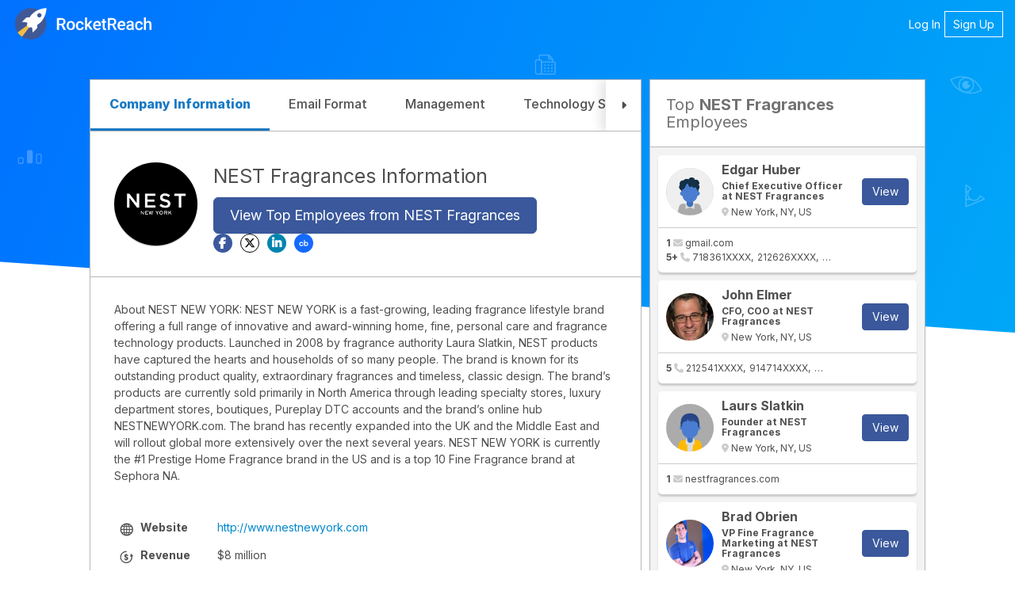

--- FILE ---
content_type: text/html; charset=utf-8
request_url: https://rocketreach.co/nest-fragrances-profile_b5d689eff42e32f6
body_size: 13607
content:
   
<!DOCTYPE html>
<html xmlns="http://www.w3.org/1999/xhtml" xml:lang="en" lang="en">
  <head>
    <!--------------------------------------------------------------------------------------->
    <!--                                       M E T A                                     -->
    <!--------------------------------------------------------------------------------------->
    <!-->
        
  

  
  
    

<base href="/" />
<meta charset="UTF-8" />
<meta name="viewport" content="width=device-width, initial-scale=1.0, initial-scale=1.0, maximum-scale=1.0, user-scalable=no, viewport-fit=cover" />
<meta http-equiv="X-UA-Compatible" content="IE=edge" />
<meta http-equiv="Content-Type" content="text/html; charset=UTF-8" />

<meta name="keywords" content="NEST Fragrances revenue, NEST Fragrances overview, NEST Fragrances summary, NEST Fragrances profile, NEST Fragrances address, NEST Fragrances hq, NEST Fragrances location, NEST Fragrances phone, NEST Fragrances funding, NEST Fragrances email format, NEST Fragrances emails, NEST Fragrances company emails, NEST Fragrances corporate emails, NEST Fragrances business emails, find NEST Fragrances emails, find NEST Fragrances contacts" />
<meta name="description" content="NEST Fragrances is a Consumer Goods, Manufacturing, and Personal Care Product Manufacturing company located in New York, New York with $8 million in revenue and 125 employees. Find top employees, contact details and business statistics at RocketReach." />

<meta property="og:site_name" content="RocketReach" />
<meta property="og:type" content="website" />
<meta property="og:url" content="https://rocketreach.co/nest-fragrances-profile_b5d689eff42e32f6" />
<meta property="og:description" content="NEST Fragrances is a Consumer Goods, Manufacturing, and Personal Care Product Manufacturing company located in New York, New York with $8 million in revenue and 125 employees. Find top employees, contact details and business statistics at RocketReach." />
<meta property="og:image" content="https://d1hbpr09pwz0sk.cloudfront.net/logo_url/nest-new-york-29a9ec4b" />
<meta property="og:image:alt" content="Company" />
<meta property="og:image:type" content="image/png" />
<meta property="og:image:width" content="500" />
<meta property="og:image:height" content="500" />

<meta name="twitter:card" content="summary" />
<meta name="twitter:site" content="@rocketreachco" />
<meta name="twitter:creator" content="@rocketreachco" />
<meta name="twitter:description" content="NEST Fragrances is a Consumer Goods, Manufacturing, and Personal Care Product Manufacturing company located in New York, New York with $8 million in revenue and 125 employees. Find top employees, contact details and business statistics at RocketReach." />
<meta name="twitter:image" content="https://static.rocketreach.co/images/logo/logoWhiteRocketBlueHaloWhiteText.png" />

  


        
            
            
            
            
            
                
            
            
        

        
        

        <!--------------------------------------------------------------------------------------->
    <!--                                       C S S                                       -->
    <!--------------------------------------------------------------------------------------->
    <!-- external CSS-->
    
  







  <link rel="stylesheet" type="text/css" href="//static.rocketreach.co/css/lib/font-awesome-6.5.2/fontawesome.css">
  <link rel="stylesheet" type="text/css" href="//static.rocketreach.co/css/lib/font-awesome-6.5.2/solid.css">
  <link rel="stylesheet" type="text/css" href="//static.rocketreach.co/css/lib/font-awesome-6.5.2/regular.css">
  <link rel="stylesheet" type="text/css" href="//static.rocketreach.co/css/lib/font-awesome-6.5.2/brands.css">
  <link rel="stylesheet" type="text/css" href="//static.rocketreach.co/css/lib/font-awesome-6.5.2/v4-shims.css">
  <link rel="stylesheet" type="text/css" href="//static.rocketreach.co/css/lib/font-awesome-6.5.2/v4-font-face.css">





<link rel="preload"  href="https://static.rocketreach.co/css/lib/bootstrap/bootstrap-3.3.7-min.css" as="style" onload="this.onload=null;this.rel='stylesheet'" />
<noscript><link rel="stylesheet" href="https://static.rocketreach.co/css/lib/bootstrap/bootstrap-3.3.7-min.css"></noscript>
<link rel="stylesheet" href="https://static.rocketreach.co/css/lib/bootstrap/ui-bootstrap-custom-1.3.3-csp.css" media="print" onload="this.media='all'">



      <link rel="stylesheet" type="text/css" href="//static.rocketreach.co/css/RR2018/components/rr-icons.css?v=14">

<!-- HTML5 shim and Respond.js for IE8 support of HTML5 elements and media queries -->
<!-- WARNING: Respond.js doesn't work if you view the page via file:// -->
<!--[if lt IE 9]>
      <script src="https://oss.maxcdn.com/html5shiv/3.7.3/html5shiv.min.js"></script>
      <script src="https://oss.maxcdn.com/respond/1.4.2/respond.min.js"></script>
<![endif]-->


    <!-- local CSS-->
    <link rel="stylesheet" href="https://static.rocketreach.co/bundles/css/output.f795665ef87c.css" type="text/css">

    <!--------------------------------------------------------------------------------------->
    <!--                                       T I T L E                                   -->
    <!--------------------------------------------------------------------------------------->
    <!-->
        
  
  <title>NEST Fragrances Information </title>
  <meta name="title" content="NEST Fragrances Information"/>


        <!--------------------------------------------------------------------------------------->
    <!--                                     F A V I C O N S                               -->
    <!--------------------------------------------------------------------------------------->
    <!-->
        
            
<link rel="apple-touch-icon" sizes="57x57" href="//static.rocketreach.co/images/favicons/apple-icon-57x57.png?v=2020120" crossorigin="anonymous">
<link rel="apple-touch-icon" sizes="60x60" href="//static.rocketreach.co/images/favicons/apple-icon-60x60.png?v=2020120" crossorigin="anonymous">
<link rel="apple-touch-icon" sizes="72x72" href="//static.rocketreach.co/images/favicons/apple-icon-72x72.png?v=2020120" crossorigin="anonymous">
<link rel="apple-touch-icon" sizes="76x76" href="//static.rocketreach.co/images/favicons/apple-icon-76x76.png?v=2020120" crossorigin="anonymous">
<link rel="apple-touch-icon" sizes="114x114" href="//static.rocketreach.co/images/favicons/apple-icon-114x114.png?v=2020120" crossorigin="anonymous">
<link rel="apple-touch-icon" sizes="120x120" href="//static.rocketreach.co/images/favicons/apple-icon-120x120.png?v=2020120" crossorigin="anonymous">
<link rel="apple-touch-icon" sizes="144x144" href="//static.rocketreach.co/images/favicons/apple-icon-144x144.png?v=2020120" crossorigin="anonymous">
<link rel="apple-touch-icon" sizes="152x152" href="//static.rocketreach.co/images/favicons/apple-icon-152x152.png?v=2020120" crossorigin="anonymous">
<link rel="apple-touch-icon" sizes="180x180" href="//static.rocketreach.co/images/favicons/apple-icon.png?v=2020120" crossorigin="anonymous">

<link rel="icon" type="image/png" sizes="32x32" href="//static.rocketreach.co/images/favicons/favicon-32x32.png?v=2020120" crossorigin="anonymous">
<link rel="icon" type="image/png" sizes="194x194" href="//static.rocketreach.co/images/favicons/favicon-194x194.png?v=2020120" crossorigin="anonymous">
<link rel="icon" type="image/png" sizes="192x192" href="//static.rocketreach.co/images/favicons/favicon-192x192.png?v=2020120" crossorigin="anonymous">
<link rel="icon" type="image/png" sizes="16x16" href="//static.rocketreach.co/images/favicons/favicon-16x16.png?v=2020120" crossorigin="anonymous">
<link rel="icon" type="image/png" sizes="96x96" href="//static.rocketreach.co/images/favicons/favicon-96x96.png?v=2020120" crossorigin="anonymous">

<meta name="msapplication-TileColor" content="#03a9f4">
<meta name="msapplication-TileImage" content="//static.rocketreach.co/images/favicons/ms-icon-144x144.png?v=2020120" crossorigin="anonymous">
<meta name="msapplication-config" content="//static.rocketreach.co/images/favicons/browserconfig.xml" crossorigin="anonymous">
<meta name="theme-color" content="#03a9f4">

<link rel="manifest" href="https://static.rocketreach.co/images/favicons/manifest.json" crossorigin="anonymous">
<link rel="mask-icon" href="//static.rocketreach.co/images/favicons/safari-pinned-tab.svg" color="#03a9f4" crossorigin="anonymous">
<link rel="shortcut icon" href="//static.rocketreach.co/images/favicons/favicon.ico?v=2020120" crossorigin="anonymous">

        

        <!--------------------------------------------------------------------------------------->
    <!--                              C O O K I E   C O N S E N T                          -->
    <!--------------------------------------------------------------------------------------->
    





    <!--------------------------------------------------------------------------------------->
    <!--                              H E A D    J A V A S C R I P T                       -->
    <!--------------------------------------------------------------------------------------->
    <!-->
    
    
  </head>
  <body class="PLY RR2018  ">
     <input type="hidden" name="csrfmiddlewaretoken" value="yUmeDclkOZJ6mAIFeZWLZi2KAYZBCMJQp462ixECO9YTgeT3AJo5W0m8XoE5gaa5">  
  
    <div
      id="rr-company-signup-for-more-access-modal-area"
      data-obfuscate="true"
      data-disable-persisted-closed-state-to-ls="true"
      data-open="false"
      data-count="1"
      data-hide-close-button="false"
      
        data-next="/nest-fragrances-profile_b5d689eff42e32f6"
      
      
        data-avatar-url="https://d1hbpr09pwz0sk.cloudfront.net/logo_url/nest-new-york-29a9ec4b"
      
      data-heading="View NEST Fragrances's Info"
      data-below-cta-text=""
      
          data-sub-heading="Get 5 free lookups. No credit card required."
      
      
    ></div>
  

    <div id="blur-container" class="blur-container">
      <!--------------------------------------------------------------------------------------->
      <!--                                    H E A D E R                                    -->
      <!--------------------------------------------------------------------------------------->
      <!-->
            
  
    
  
  <!-- Async loaded if javascript available: see analyticsModel.es6 -->

<!-- Google Tag Manager (noscript) -->
<noscript>
    <iframe src="https://www.googletagmanager.com/ns.html?id=GTM-P9JP9GC"
        height="0" width="0" style="display:none;visibility:hidden"></iframe>
</noscript>
<!-- End Google Tag Manager (noscript) -->

  <script type="application/ld+json">
{
  "@context": "https://schema.org",
  "@type": "Organization",
  "url": "https://rocketreach.co",
  "logo": "https://static.rocketreach.co/images/logo/logoWhiteRocketBlueHaloBlueOutline.png"
}
</script>


  
<nav class="header">
  <a class="brand" href="/splash" target="_self">
    
      <img alt="RocketReach logo" src="https://static.rocketreach.co/images/logo/logo_updated.svg" />
    
  </a>

  
    <button aria-expanded="false" aria-controls="items" class="hamburger">
      <span class="bar"></span>
      <span class="bar"></span>
      <span class="bar"></span>
      <span class="sr-only">Toggle navigation</span>
    </button>

    <ul class="items" id="items">
        <li><a href="/login?next=/nest-fragrances-profile_b5d689eff42e32f6" target="_self">Log In</a></li>
        <li class="rr-outline">
          <a href="/signup?next=/nest-fragrances-profile_b5d689eff42e32f6" target="_self">Sign Up</a>
        </li>
    </ul>
  
</nav>



            <!--------------------------------------------------------------------------------------->
      <!--                                  C O N T E N T                                    -->
      <!--------------------------------------------------------------------------------------->
      <!-->
            <div class="rr-content" id="app">
                
                
  

                
                
  
  

  
  

  
  
    
  

  
  
  
  <div class="rr-layout-default rr-layout-landing-card rr-view-company">
    
      <!-- background fold -->
      


<div class="rr-splash-section compGlyphs rr-section rr-sec-bg-fold " >
  
  
  <div class="bg twilight-splash bottom-mask">
    
    <!-- professional glyphs (profiles)-->
    

    <!-- space -->
    

    <!-- astro -->
    
    <!-- company glyphs (companies)-->
    
    <div class="company-glyphs">
      <div class="glyphs-container" rr-webdingies-directive='.glyph-frame'>
        <img class="glyph-frame bottom-align" alt="stars 1"
          width="1920" height="534"
          src="//static.rocketreach.co/images/splashRR2018/Comp_Starlayer1.svg" />
        <img class="glyph-frame" alt="stars 2"
          width="1920" height="534"
          src="//static.rocketreach.co/images/splashRR2018/Comp_Starlayer2.svg" />
        <img class="glyph-frame" alt="stars 3"
          width="1920" height="534"
          src="//static.rocketreach.co/images/splashRR2018/Comp_Starlayer3.svg" />
      </div>
    </div>
    
    <!-- orginal space glyphs -->
    
    <!-- space glyphs v2 -->
    
  </div>
  
  <div class="content">
    
      
  </div>
  
</div>


      <!-- card section -->
      <div class="rr-section rr-sec-above-card">
        
  

      </div>

      
        <div class="rr-column-layout">
          <div class="rr-section rr-sec-card">
            
  
  <div class="company-card-contents">
    



  <div class="company-landing-tabs-container">
    <div
      class="scroll-indicator scroll-indicator-left hidden"
      role="button"
      tabindex="-1"
    >
      <i class="fa-solid fa-caret-left"></i>
    </div>

    <ul class="company-landing-tabs">
      <!-- Profile tab -->
      
        <li class="active">
          <a href="/nest-fragrances-profile_b5d689eff42e32f6" title="NEST Fragrances Company Information"
            target="_self"
            data-ceid="company_primary-tab_profile"
          >
            <h2 class='tab-title'>
              Company Information
              
            </h2>
          </a>
        </li>
      

      <!-- Email format tab -->
      
        <li class="">
          <a href="/nest-fragrances-email-format_b5d689eff42e32f6" title="NEST Fragrances Email Format"
              target="_self"
              data-ceid="company_primary-tab_email-format"
          >
            <h2 class='tab-title'>
              Email Format
              
            </h2>
          </a>
        </li>
      

      <!-- Management tab -->
      
        <li class="">
          <a href="/nest-fragrances-management_b5d689eff42e32f6" title="NEST Fragrances Management"
              target="_self"
              data-ceid="company_primary-tab_management_"
          >
            <h2 class='tab-title'>
              Management
              
            </h2>
          </a>
        </li>
      

      <!-- Technologies tab -->
      
        <li class="">
          <a href="/nest-fragrances-technology-stack_b5d689eff42e32f6" title="NEST Fragrances Technology Stack"
              target="_self"
              data-ceid="company_primary-tab_technologies"
          >
            <h2 class='tab-title'>
              Technology Stack
              
            </h2>
          </a>
        </li>
      
      
       <!-- Competitors tab -->
      
       <li class="">
         <a href="/nest-fragrances-competitors_b5d689eff42e32f6" title="NEST Fragrances Competitors"
             target="_self"
             data-ceid="company_primary-tab_competitors"
         >
           <h2 class='tab-title'>
             Competitors
             
           </h2>
         </a>
       </li>
      

     <!-- Industries tab -->
     
    </ul>

    <div
      class="scroll-indicator scroll-indicator-right hidden"
      role="button"
      tabindex="-1"
    >
      <i class="fa-solid fa-caret-right"></i>
    </div>
  </div>



    <div class="tab-content">
      
        

<div class="company-info">
   




<div class="company-headline">
  <div class="company-header-wpr company-header-wpr--sticky">
    <div
      class="company-header company-header-padding row row-flex no-gutters"
    >
      
        <a href="/nest-fragrances-profile_b5d689eff42e32f6"
            title="NEST Fragrances"
            target="_blank"
            data-ceid="company_heading-logo_Information"
        >
          <img loading="lazy" class="col-sm-2 company-logo" width="75" height="75"
                onerror="if (this.src != '//static.rocketreach.co/images/default_company.png') this.src = '//static.rocketreach.co/images/default_company.png';"
                alt="NEST Fragrances"
                src="https://d1hbpr09pwz0sk.cloudfront.net/logo_url/nest-new-york-29a9ec4b" />
        </a>
      
      <div class="company-header__inline">
        
          <h1 class='company-title'>
        
          <a class="refback"
            data-ceid="company_heading-link_Information"
            title="NEST Fragrances Information"
            href="/nest-fragrances-profile_b5d689eff42e32f6"
            target="_self"
          >
            NEST Fragrances Information
          </a>
        
          </h1>
        
  
        <div class="company-links-and-etc">
          
            <a href='/person?employer[]="1085501:NEST%20Fragrances"'
              target="_self"
              title="View top prospects from NEST Fragrances"
              class="btn btn-primary btn-lg cta btn-wrap"
              data-ceid="company_profile_primary_cta"
              
                data-open-company-signup-modal
              
            >
              View Top Employees from NEST Fragrances
            </a>
          

          
  
          
          
    
          
  
          <div class="company-social-links">
            <ul class="links social-rr-icons icon-circle list-unstyled list-inline">
              
                <li class="facebook" >
                  <a rel="nofollow noreferrer" data-ceid="company-facebook" href="https://www.facebook.com/NESTFragrances" target="_blank" title="NEST Fragrances's facebook">
                    <i class="fa fa-md fa-md--actual fa-facebook "></i>
                  </a>
                </li>
              
              
                <li class="twitter" >
                  <a rel="nofollow noreferrer" data-ceid="company-twitter" href="https://twitter.com/NESTFragrances" target="_blank" title="NEST Fragrances's twitter">
                    <i class="fa-brands fa-md fa-md--actual fa-x-twitter "></i>
                  </a>
                </li>
              
              
                <li class="linkedin">
                  <a rel="nofollow noreferrer" data-ceid="company-linkedin" href="https://www.linkedin.com/company/nestnewyork" target="_blank" title="NEST Fragrances's linkedin">
                    <i class="fa fa-md fa-md--actual fa-linkedin " ></i>
                  </a>
                </li>
              
              
                <li class="crunchbase">
                  <a rel="nofollow noreferrer" data-ceid="company-crunchbase" href="https://www.crunchbase.com/organization/nest-fragrances" target="_blank" title="NEST Fragrances's crunchbase">
                    <i class="fa rr-icon fa-md fa-md--actual rr-icon-brand-crunchbase"></i>
                  </a>
                </li>
              
            </ul>
          </div>
        </div>
      </div>
    </div>
    
  </div>
  <div class="headline-summary">
     
  <p>
     About NEST NEW YORK:
NEST NEW YORK is a fast-growing, leading fragrance lifestyle brand offering a full range of innovative and award-winning home, fine, personal care and fragrance technology products. Launched in 2008 by fragrance authority Laura Slatkin, NEST products have captured the hearts and households of so many people. The brand is known for its outstanding product quality, extraordinary fragrances and timeless, classic design.  The brand’s products are currently sold primarily in North America through leading specialty stores, luxury department stores, boutiques, Pureplay DTC accounts and the brand’s online hub NESTNEWYORK.com. The brand has recently expanded into the UK and the Middle East and will rollout global more extensively over the next several years. 

NEST NEW YORK is currently the #1 Prestige Home Fragrance brand in the US and is a top 10 Fine Fragrance brand at Sephora NA. 
  </p>
   
  <div class="table-wpr text-align-left top-md-padding">
    <table class="table">
      <tbody>
        
        <tr>
          
  
          <td>
            <i class="rr-icon rr-icon-website" aria-hidden="true"></i
            ><strong>Website</strong>
          </td>
          <td>
            <a
              data-ceid="company_website"
              title="NEST Fragrances website"
              target="_blank"
              rel="nofollow noreferrer"
              href="http://www.nestnewyork.com"
            >
              http://www.nestnewyork.com
            </a>
          </td>
          


        </tr>
          
        <tr>
          
  
          <td>
            <i class="rr-icon rr-icon-revenue"></i><strong>Revenue</strong>
          </td>
          <td>$8 million</td>
          


        </tr>
         

        <tr>
          
  
          <td>
            <i class="rr-icon rr-icon-employees"></i><strong>Employees</strong>
          </td>
          <td class="employee-count" data-ceid="search_employees_info_link">
             125
            <span>
              (<a
                rel="nofollow noreferrer"
                title="Search for NEST Fragrances Employees"
                href='/person?employer[]="nestnewyork.com"'
                target="_blank"
                >112 on RocketReach</a
              >)
            </span>
            
          </td>
          


        </tr>

        
        <tr>
          
  
          <td>
            <i class="rr-icon rr-icon-founded"></i><strong>Founded</strong>
          </td>
          <td>2008</td>
          


        </tr>
         
        <tr>
          
  
          <td>
            <i class="rr-icon rr-icon-location"></i><strong>Address</strong>
          </td>
          <td>
             
            <a
              data-ceid="company_address"
              target="_blank"
              title="NEST Fragrances location"
              rel="nofollow noreferrer"
              href="https://www.google.com/maps?q=477%20Madison%20Ave%2024th%20FL%2C%20New%20York%2C%20New%20York%2010022%2C%20US"
            >
              477 Madison Ave 24th FL, New York, New York 10022, US
            </a>
             
          </td>
          


        </tr>
         
        <tr>
          
  
          <td><i class="rr-icon rr-icon-phone"></i><strong>Phone</strong></td>
          <td>
            <a
              rel="nofollow noreferrer"
              title="NEST Fragrances's phone"
              href="tel:(212) 759-0047"
              >(212) 759-0047</a
            >
          </td>
          


        </tr>
         
        <tr>
          
  
          <td><i class="rr-icon rr-icon-fax"></i><strong>Fax</strong></td>
          <td>(212) 759-9273</td>
          


        </tr>
         
        <tr>
          
  
          <td>
            <i class="rr-icon rr-icon-technologies"></i
            ><strong>Technologies</strong>
          </td>
          <td>
            <div>
              <span>
                 
                <a
                  target="_blank"
                  href="/cl/companies-using-javascript_003"
                  title="Companies Using Javascript"
                  >JavaScript</a
                >
                 ,  
                <a
                  target="_blank"
                  href="/cl/companies-using-html_003"
                  title="Companies Using Html"
                  >HTML</a
                >
                 ,  
                <a
                  target="_blank"
                  href="/cl/companies-using-twitter_003"
                  title="Companies Using Twitter"
                  >Twitter</a
                >
                   
                <strong> +43 more</strong>
                
              </span>
              <a
                class="rr-company-expandable-info-list__toggle view-all-technologies"
                data-ceid="techstack"
                data-company="NEST Fragrances"
                data-company-id="1085501"
                data-href="/company?name=NEST Fragrances"
                title="NEST Fragrances technologies"
                rel="nofollow noreferrer"
                target="_self"
              >
                
                <strong> (view full list) </strong>
                
              </a>
            </div>
          </td>

          


        </tr>
         
        <tr>
          
  
          <td>
            <i class="rr-icon rr-icon-categories"></i>
            <strong>Industry</strong>
          </td>
          <td>
             Consumer Goods,  Manufacturing,  Personal Care Product Manufacturing,  Cosmetics, Beauty Supply &amp; Personal Care Products,  Beauty,  Luxury Scented Candles,  Home Fragrance,  Cosmetics,  Fine Fragrance,  Medical Devices &amp; Equipment,  E-Commerce,  Design,  Commerce and Shopping,  Marketing,  Home Decor,  Real Estate,  Production,  Personal Health,  Distribution,  Health Care,  Retail,  Private Label,  Personal Care 
          </td>
          


        </tr>
         
        <tr>
          
  
          <td>
            <i class="rr-icon rr-icon-webrank"></i><strong>Web Rank</strong>
          </td>
          <td>733717</td>
          


        </tr>
           
        <tr>
          
  
          <td>
            <i class="rr-icon rr-icon-keywords"></i><strong>Keywords</strong>
          </td>
          <td>
             
            <a target="_blank" href="/cl/fragrance-companies_004" title="Fragrance Companies"
              >Fragrance</a
            >,   
            <a target="_blank" href="/cl/home-fragrance-companies_004" title="Home Fragrance Companies"
              >Home Fragrance</a
            >,   
            <a target="_blank" href="/cl/personal-care-companies_004" title="Personal Care Companies"
              >Personal Care</a
            >,   
            <a target="_blank" href="/cl/candles-companies_004" title="Candles Companies"
              >Candles</a
            >,   
            <a target="_blank" href="/cl/diffusers-companies_004" title="Diffusers Companies"
              >Diffusers</a
            >,   
            <a target="_blank" href="/cl/luxury-fragrance-companies_004" title="Luxury Fragrance Companies"
              >Luxury Fragrance</a
            >,   
            <a target="_blank" href="/cl/premium-fragrance-companies_004" title="Premium Fragrance Companies"
              >Premium Fragrance</a
            >,   
            <a target="_blank" href="/cl/fragrance-products-companies_004" title="Fragrance Products Companies"
              >Fragrance Products</a
            >,   
            <a target="_blank" href="/cl/home-fragrance-products-companies_004" title="Home Fragrance Products Companies"
              >Home Fragrance Products</a
            >,   
            <a target="_blank" href="/cl/body-care-companies_004" title="Body Care Companies"
              >Body Care</a
            >,   
            <a target="_blank" href="/cl/bath-and-body-companies_004" title="Bath and Body Companies"
              >Bath And Body</a
            >,   
            <a target="_blank" href="/cl/aromatherapy-companies_004" title="Aromatherapy Companies"
              >Aromatherapy</a
            >,   
            <a target="_blank" href="/cl/essential-oils-companies_004" title="Essential Oils Companies"
              >Essential Oils</a
            >,   
            <a target="_blank" href="/cl/scented-candles-companies_004" title="Scented Candles Companies"
              >Scented Candles</a
            >,   
            <a target="_blank" href="/cl/room-spray-companies_004" title="Room Spray Companies"
              >Room Spray</a
            >,   
            <a target="_blank" href="/cl/fragrance-diffuser-companies_004" title="Fragrance Diffuser Companies"
              >Fragrance Diffuser</a
            >,   
            <a target="_blank" href="/cl/lifestyle-brand-companies_004" title="Lifestyle Brand Companies"
              >Lifestyle Brand</a
            >  
          </td>
          


        </tr>
         
        <tr>
          
  
          <td>
            <i class="fa fa-ranking-star"></i><strong>Competitors</strong>
          </td>
          <td>
            
            <a
              href="/diptyque-paris-profile_b5eba6c3f42e859d"
              title="diptyque Paris: Contact Details and Business Profile"
              >diptyque Paris</a
            >, 
            <a
              href="/peter-thomas-roth-clinical-skin-care-profile_b5d242b6f42e440d"
              title="Peter Thomas Roth Clinical Skin Care: Contact Details and Business Profile"
              >Peter Thomas Roth Clinical Skin Care</a
            >, 
            <a
              href="/the-yankee-candle-company-inc-profile_b5c65a60f42e0cae"
              title="The Yankee Candle Company, Inc.: Contact Details and Business Profile"
              >The Yankee Candle Company, Inc.</a
            >, 
            <a
              href="/voluspa-profile_b44ab618fd09400a"
              title="Voluspa: Contact Details and Business Profile"
              >Voluspa</a
            >, 
            <a
              href="/lafco-new-york-profile_b5968a49f620d584"
              title="LAFCO New York: Contact Details and Business Profile"
              >LAFCO New York</a
            >, 
            <a
              href="/thymes-profile_b5f66462f42e8dcf"
              title="Thymes: Contact Details and Business Profile"
              >Thymes</a
            >, 
            <a
              href="/bath-body-profile_b4665184fc5d5ad1"
              title="Bath &amp; Body: Contact Details and Business Profile"
              >Bath &amp; Body</a
            >, 
            <a
              href="/candlefish-profile_b45690bdfca1e516"
              title="Candlefish: Contact Details and Business Profile"
              >Candlefish</a
            >, 
            <a
              href="/capri-blu-profile_b5dcf62cf42e4b9e"
              title="Capri Blu: Contact Details and Business Profile"
              >Capri Blu</a
            >, 
            <a
              href="/homesick-candles-profile_b45352cafc811082"
              title="Homesick Candles: Contact Details and Business Profile"
              >Homesick Candles</a
            >  
            <strong> +25 more</strong>
            
            <a
              class="rr-company-expandable-info-list__toggle view-all-competitors"
              data-ceid="competitors"
              data-company="NEST Fragrances"
              data-company-id="1085501"
              
              data-href="/company?competitors[]=http://www.nestnewyork.com"
              
              title="NEST Fragrances competitors"
              rel="nofollow noreferrer"
              target="_self"
            >
              
              <strong> (view full list) </strong>
              
            </a>
          </td>
          


        </tr>
         
        <tr>
          
  
          <td><i class="rr-icon rr-icon-sic"></i><strong>SIC</strong></td>
          <td>
             
            <a
              target="_blank"
              href="/cl/sic-code-38-companies_001"
              title="SIC Code 38 Companies"
              >SIC Code 38 Companies</a
            >,   
            <a
              target="_blank"
              href="/cl/sic-code-384-companies_001"
              title="SIC Code 384 Companies"
              >SIC Code 384 Companies</a
            >  
          </td>
          


        </tr>
         
        <tr>
          
  
          <td><i class="rr-icon rr-icon-naics"></i><strong>NAICS</strong></td>
          <td>
             
            <a
              target="_blank"
              href="/cl/naics-code-325-companies_002"
              title="NAICS Code 325 Companies"
              >NAICS Code 325 Companies</a
            >,   
            <a
              target="_blank"
              href="/cl/naics-code-32-companies_002"
              title="NAICS Code 32 Companies"
              >NAICS Code 32 Companies</a
            >  
          </td>
          


        </tr>
        
      </tbody>
      <tfoot>
        <tr>
          <td class="col-xs-2"></td>
          <td class="col-xs-10"></td>
        </tr>
      </tfoot>
    </table>
  </div>

   <div id="search" class="rr-search-form">
  
  <p class="search-form-headline">
    Looking for a particular
    <strong>NEST Fragrances</strong> employee's phone or email?
  </p>
  
  <form id="search-form" data-company="NEST Fragrances">
    <input name="term" class="form-control term"
      placeholder="Enter employee's name, title or keywords"
      data-ceid="generic_search-box-input">
    <button type="submit"
      class="btn btn-primary search-button"
      data-ceid="generic_search-box-button">
        <i class="fa fa-search"></i>
        Find Info
        
    </button>
  </form>
</div>
 
  <div class="company-faqs">
    <h2 class="company-faqs__other-label">
      <strong>NEST Fragrances Questions</strong>
    </h2>
    

<div class="company-faq-questions-container">
  
    <div class="company-faq-question">
      <input type="checkbox" name="company-faq-question-group"
        id="company-faq-question-1">
      <label class="company-faq-question-label"
        for="company-faq-question-1"
        data-ceid="company-faq-question-expand-1">
        
          <h3 class="headline">What is the annual revenue of NEST Fragrances?</h3>
        
        <i class="fa fa-angle-right"></i>
      </label>
      <p class="company-faq-question-answer">
        
          The NEST Fragrances annual revenue was <strong>$8 million</strong> in 2025.
        
      </p>
    </div>
  
    <div class="company-faq-question">
      <input type="checkbox" name="company-faq-question-group"
        id="company-faq-question-2">
      <label class="company-faq-question-label"
        for="company-faq-question-2"
        data-ceid="company-faq-question-expand-2">
        
          <h3 class="headline">Who is the CEO of NEST Fragrances?</h3>
        
        <i class="fa fa-angle-right"></i>
      </label>
      <p class="company-faq-question-answer">
        
          <a href='/edgar-huber-email_1404229' title='Edgar Huber's profile' target='_blank'><strong>Edgar Huber</strong></a> is the CEO of NEST Fragrances.
        
      </p>
    </div>
  
    <div class="company-faq-question">
      <input type="checkbox" name="company-faq-question-group"
        id="company-faq-question-3">
      <label class="company-faq-question-label"
        for="company-faq-question-3"
        data-ceid="company-faq-question-expand-3">
        
          <h3 class="headline">How many people are employed at NEST Fragrances?</h3>
        
        <i class="fa fa-angle-right"></i>
      </label>
      <p class="company-faq-question-answer">
        
          <strong>112</strong> people are employed at NEST Fragrances.
        
      </p>
    </div>
  
    <div class="company-faq-question">
      <input type="checkbox" name="company-faq-question-group"
        id="company-faq-question-4">
      <label class="company-faq-question-label"
        for="company-faq-question-4"
        data-ceid="company-faq-question-expand-4">
        
          <h3 class="headline">Where is NEST Fragrances based?</h3>
        
        <i class="fa fa-angle-right"></i>
      </label>
      <p class="company-faq-question-answer">
        
          NEST Fragrances is based in <strong>New York, New York</strong>.
        
      </p>
    </div>
  
    <div class="company-faq-question">
      <input type="checkbox" name="company-faq-question-group"
        id="company-faq-question-5">
      <label class="company-faq-question-label"
        for="company-faq-question-5"
        data-ceid="company-faq-question-expand-5">
        
          <h3 class="headline">What is the NAICS code for NEST Fragrances?</h3>
        
        <i class="fa fa-angle-right"></i>
      </label>
      <p class="company-faq-question-answer">
        
          The NAICS codes for NEST Fragrances are <strong>[325, 32]</strong>.
        
      </p>
    </div>
  
    <div class="company-faq-question">
      <input type="checkbox" name="company-faq-question-group"
        id="company-faq-question-6">
      <label class="company-faq-question-label"
        for="company-faq-question-6"
        data-ceid="company-faq-question-expand-6">
        
          <h3 class="headline">What is the SIC code for NEST Fragrances?</h3>
        
        <i class="fa fa-angle-right"></i>
      </label>
      <p class="company-faq-question-answer">
        
          The SIC codes for NEST Fragrances are <strong>[38, 384]</strong>.
        
      </p>
    </div>
  
</div>

  </div>
  
  </div>
</div>

</div>


    </div>
  </div>

  <div id="company-admin-panel" data-company-data='{
    "uniqueId": "47732583",
    "bestLegacyCompanyId": "1085501",
    "ownerRequestedRemoval": false,
    "isDefunctWebsite": false,
    "name": "NEST Fragrances",
    "addEditUrl": "/rr_admin/emp/overridecompiledcompany/add/?step=2&amp;unique_company_id=47732583",
    "score": 180
  }'></div>

          </div>
          <div class="rr-section rr-sec-column">
            
  
    <div class="rr-sec-card company-top-contacts">
      




    <div class="rr-heading-tile">
     
      <h2>
          Top <strong>NEST Fragrances</strong>  Employees
      </h2>
      
    </div>
    <div class="search-content">
        <div class="search-result">
            <ul class="rr-profile-contact-cards">
                
                    



<li>
  <div class="rr-profile-contact-card">
    
<div class="person-details">
  <div class="profile-image">
   
            <a href="/edgar-huber-email_1404229"
                title="Edgar Huber Email & Phone Number"
                "" target="_self"
                data-ceid="profile_rhs_1_contact_pic">
                
        <img loading="lazy" alt="NEST Fragrances Employee Edgar Huber's profile photo" width="60" height="60"
          onerror="if (this.src !== '//static.rocketreach.co/images/default_thumb.png') this.src = '//static.rocketreach.co/images/default_thumb.png';"
          src="https://static.rocketreach.co/images/profile_pics/v2.1/dppm8.png" />
  
            </a>
        
  </div>
   <div class="profile-caption">
  
            <a href="/edgar-huber-email_1404229"
                title="Edgar Huber Email & Phone Number"
                "" target="_self"
                data-ceid="profile_rhs_1_contact_pic">
                
      <h3>Edgar Huber</h3>
      <h4 class="title">
        Chief Executive Officer
         at NEST Fragrances
      </h4>
  
            </a>
        

    <div class="location">
      <i class="fa fa-map-marker"></i>
      New York, NY, US
    </div>
  </div>
    <button class="btn btn-primary btn-lookup" title="Edgar Huber Email &amp; Phone Number" onclick="window.location.href='/edgar-huber-email_1404229'">View</button>
      </div>
      <div class="contact-details-summary">
        
          
            <div class="emails">
              <strong>
                
                  1
                
              </strong>
              <i class="fa fa-envelope"></i>
              <ul class="teaser-list">
                
                  <li>gmail.com</li>
                
              </ul>
            </div>
          
          
            <div class="phones">
              <strong>
                
                  5+
                
              </strong>
              <i class="fa fa-phone"></i>
              <ul class="teaser-list">
                
                  <li>718361XXXX</li>
                
                  <li>212626XXXX</li>
                
                  <li>212677XXXX</li>
                
                  <li>715524XXXX</li>
                
                  <li>608937XXXX</li>
                
                  <li>212819XXXX</li>
                
              </ul>
            </div>
          
        
      </div>
    
  </div>
</li>

                
                    



<li>
  <div class="rr-profile-contact-card">
    
<div class="person-details">
  <div class="profile-image">
   
            <a href="/john-elmer-email_11928654"
                title="John Elmer Email & Phone Number"
                "" target="_self"
                data-ceid="profile_rhs_2_contact_pic">
                
        <img loading="lazy" alt="NEST Fragrances Employee John Elmer's profile photo" width="60" height="60"
          onerror="if (this.src !== '//static.rocketreach.co/images/default_thumb.png') this.src = '//static.rocketreach.co/images/default_thumb.png';"
          src="https://d1hbpr09pwz0sk.cloudfront.net/profile_pic/john-elmer-50246a70" />
  
            </a>
        
  </div>
   <div class="profile-caption">
  
            <a href="/john-elmer-email_11928654"
                title="John Elmer Email & Phone Number"
                "" target="_self"
                data-ceid="profile_rhs_2_contact_pic">
                
      <h3>John Elmer</h3>
      <h4 class="title">
        CFO, COO
         at NEST Fragrances
      </h4>
  
            </a>
        

    <div class="location">
      <i class="fa fa-map-marker"></i>
      New York, NY, US
    </div>
  </div>
    <button class="btn btn-primary btn-lookup" title="John Elmer Email &amp; Phone Number" onclick="window.location.href='/john-elmer-email_11928654'">View</button>
      </div>
      <div class="contact-details-summary">
        
          
          
            <div class="phones">
              <strong>
                
                  5
                
              </strong>
              <i class="fa fa-phone"></i>
              <ul class="teaser-list">
                
                  <li>212541XXXX</li>
                
                  <li>914714XXXX</li>
                
                  <li>607743XXXX</li>
                
                  <li>914422XXXX</li>
                
                  <li>646585XXXX</li>
                
              </ul>
            </div>
          
        
      </div>
    
  </div>
</li>

                
                    



<li>
  <div class="rr-profile-contact-card">
    
<div class="person-details">
  <div class="profile-image">
   
            <a href="/laurs-slatkin-email_128419296"
                title="Laurs Slatkin Email"
                "" target="_self"
                data-ceid="profile_rhs_3_contact_pic">
                
        <img loading="lazy" alt="NEST Fragrances Employee Laurs Slatkin's profile photo" width="60" height="60"
          onerror="if (this.src !== '//static.rocketreach.co/images/default_thumb.png') this.src = '//static.rocketreach.co/images/default_thumb.png';"
          src="https://static.rocketreach.co/images/profile_pics/v2.1/dppm5.png" />
  
            </a>
        
  </div>
   <div class="profile-caption">
  
            <a href="/laurs-slatkin-email_128419296"
                title="Laurs Slatkin Email"
                "" target="_self"
                data-ceid="profile_rhs_3_contact_pic">
                
      <h3>Laurs Slatkin</h3>
      <h4 class="title">
        Founder
         at NEST Fragrances
      </h4>
  
            </a>
        

    <div class="location">
      <i class="fa fa-map-marker"></i>
      New York, NY, US
    </div>
  </div>
    <button class="btn btn-primary btn-lookup" title="Laurs Slatkin Email" onclick="window.location.href='/laurs-slatkin-email_128419296'">View</button>
      </div>
      <div class="contact-details-summary">
        
          
            <div class="emails">
              <strong>
                
                  1
                
              </strong>
              <i class="fa fa-envelope"></i>
              <ul class="teaser-list">
                
                  <li>nestfragrances.com</li>
                
              </ul>
            </div>
          
          
        
      </div>
    
  </div>
</li>

                
                    



<li>
  <div class="rr-profile-contact-card">
    
<div class="person-details">
  <div class="profile-image">
   
            <a href="/brad-obrien-email_54788096"
                title="Brad Obrien Email & Phone Number"
                "" target="_self"
                data-ceid="profile_rhs_4_contact_pic">
                
        <img loading="lazy" alt="NEST Fragrances Employee Brad Obrien's profile photo" width="60" height="60"
          onerror="if (this.src !== '//static.rocketreach.co/images/default_thumb.png') this.src = '//static.rocketreach.co/images/default_thumb.png';"
          src="https://d1hbpr09pwz0sk.cloudfront.net/profile_pic/brad-obrien-454d9a1b.jpeg" />
  
            </a>
        
  </div>
   <div class="profile-caption">
  
            <a href="/brad-obrien-email_54788096"
                title="Brad Obrien Email & Phone Number"
                "" target="_self"
                data-ceid="profile_rhs_4_contact_pic">
                
      <h3>Brad Obrien</h3>
      <h4 class="title">
        VP Fine Fragrance Marketing
         at NEST Fragrances
      </h4>
  
            </a>
        

    <div class="location">
      <i class="fa fa-map-marker"></i>
      New York, NY, US
    </div>
  </div>
    <button class="btn btn-primary btn-lookup" title="Brad Obrien Email &amp; Phone Number" onclick="window.location.href='/brad-obrien-email_54788096'">View</button>
      </div>
      <div class="contact-details-summary">
        
          
            <div class="emails">
              <strong>
                
                  1
                
              </strong>
              <i class="fa fa-envelope"></i>
              <ul class="teaser-list">
                
                  <li>gmail.com</li>
                
              </ul>
            </div>
          
          
            <div class="phones">
              <strong>
                
                  1
                
              </strong>
              <i class="fa fa-phone"></i>
              <ul class="teaser-list">
                
                  <li>917364XXXX</li>
                
              </ul>
            </div>
          
        
      </div>
    
  </div>
</li>

                
                    



<li>
  <div class="rr-profile-contact-card">
    
<div class="person-details">
  <div class="profile-image">
   
            <a href="/mary-halitski-email_79235593"
                title="Mary Halitski Email & Phone Number"
                "" target="_self"
                data-ceid="profile_rhs_5_contact_pic">
                
        <img loading="lazy" alt="NEST Fragrances Employee Mary Halitski's profile photo" width="60" height="60"
          onerror="if (this.src !== '//static.rocketreach.co/images/default_thumb.png') this.src = '//static.rocketreach.co/images/default_thumb.png';"
          src="https://d2gjqh9j26unp0.cloudfront.net/profilepic/a20bf5d5a120e4ed79d1842fd2bf498c" />
  
            </a>
        
  </div>
   <div class="profile-caption">
  
            <a href="/mary-halitski-email_79235593"
                title="Mary Halitski Email & Phone Number"
                "" target="_self"
                data-ceid="profile_rhs_5_contact_pic">
                
      <h3>Mary Halitski</h3>
      <h4 class="title">
        Vice President of Communications and Digital Engagement
         at NEST Fragrances
      </h4>
  
            </a>
        

    <div class="location">
      <i class="fa fa-map-marker"></i>
      New York, NY, US
    </div>
  </div>
    <button class="btn btn-primary btn-lookup" title="Mary Halitski Email &amp; Phone Number" onclick="window.location.href='/mary-halitski-email_79235593'">View</button>
      </div>
      <div class="contact-details-summary">
        
          
            <div class="emails">
              <strong>
                
                  1
                
              </strong>
              <i class="fa fa-envelope"></i>
              <ul class="teaser-list">
                
                  <li>gmail.com</li>
                
              </ul>
            </div>
          
          
            <div class="phones">
              <strong>
                
                  3
                
              </strong>
              <i class="fa fa-phone"></i>
              <ul class="teaser-list">
                
                  <li>888471XXXX</li>
                
                  <li>705737XXXX</li>
                
                  <li>705896XXXX</li>
                
              </ul>
            </div>
          
        
      </div>
    
  </div>
</li>

                
                    



<li>
  <div class="rr-profile-contact-card">
    
<div class="person-details">
  <div class="profile-image">
   
            <a href="/keith-l-email_70096680"
                title="Keith L. Email & Phone Number"
                "" target="_self"
                data-ceid="profile_rhs_6_contact_pic">
                
        <img loading="lazy" alt="NEST Fragrances Employee Keith L.'s profile photo" width="60" height="60"
          onerror="if (this.src !== '//static.rocketreach.co/images/default_thumb.png') this.src = '//static.rocketreach.co/images/default_thumb.png';"
          src="https://static.rocketreach.co/images/profile_pics/v2.1/dppm10.png" />
  
            </a>
        
  </div>
   <div class="profile-caption">
  
            <a href="/keith-l-email_70096680"
                title="Keith L. Email & Phone Number"
                "" target="_self"
                data-ceid="profile_rhs_6_contact_pic">
                
      <h3>Keith L.</h3>
      <h4 class="title">
        Chief People Officer
         at NEST Fragrances
      </h4>
  
            </a>
        

    <div class="location">
      <i class="fa fa-map-marker"></i>
      New York, NY, US
    </div>
  </div>
    <button class="btn btn-primary btn-lookup" title="Keith L. Email &amp; Phone Number" onclick="window.location.href='/keith-l-email_70096680'">View</button>
      </div>
      <div class="contact-details-summary">
        
          
            <div class="emails">
              <strong>
                
                  1
                
              </strong>
              <i class="fa fa-envelope"></i>
              <ul class="teaser-list">
                
                  <li>aol.com</li>
                
              </ul>
            </div>
          
          
            <div class="phones">
              <strong>
                
                  5+
                
              </strong>
              <i class="fa fa-phone"></i>
              <ul class="teaser-list">
                
                  <li>301333XXXX</li>
                
                  <li>703768XXXX</li>
                
                  <li>202558XXXX</li>
                
                  <li>703709XXXX</li>
                
                  <li>301768XXXX</li>
                
                  <li>301637XXXX</li>
                
              </ul>
            </div>
          
        
      </div>
    
  </div>
</li>

                
                    



<li>
  <div class="rr-profile-contact-card">
    
<div class="person-details">
  <div class="profile-image">
   
            <a href="/camille-mcdonald-email_4359140"
                title="Camille McDonald Email & Phone Number"
                "" target="_self"
                data-ceid="profile_rhs_7_contact_pic">
                
        <img loading="lazy" alt="NEST Fragrances Employee Camille McDonald's profile photo" width="60" height="60"
          onerror="if (this.src !== '//static.rocketreach.co/images/default_thumb.png') this.src = '//static.rocketreach.co/images/default_thumb.png';"
          src="https://d2gjqh9j26unp0.cloudfront.net/profilepic/36dd5f476eec730c0876a83f60cf0aeb" />
  
            </a>
        
  </div>
   <div class="profile-caption">
  
            <a href="/camille-mcdonald-email_4359140"
                title="Camille McDonald Email & Phone Number"
                "" target="_self"
                data-ceid="profile_rhs_7_contact_pic">
                
      <h3>Camille McDonald</h3>
      <h4 class="title">
        Non-Executive Board Member
         at NEST Fragrances
      </h4>
  
            </a>
        

    <div class="location">
      <i class="fa fa-map-marker"></i>
      New York, NY, US
    </div>
  </div>
    <button class="btn btn-primary btn-lookup" title="Camille McDonald Email &amp; Phone Number" onclick="window.location.href='/camille-mcdonald-email_4359140'">View</button>
      </div>
      <div class="contact-details-summary">
        
          
            <div class="emails">
              <strong>
                
                  1
                
              </strong>
              <i class="fa fa-envelope"></i>
              <ul class="teaser-list">
                
                  <li>gmail.com</li>
                
              </ul>
            </div>
          
          
            <div class="phones">
              <strong>
                
                  2
                
              </strong>
              <i class="fa fa-phone"></i>
              <ul class="teaser-list">
                
                  <li>585424XXXX</li>
                
                  <li>917215XXXX</li>
                
              </ul>
            </div>
          
        
      </div>
    
  </div>
</li>

                
                    



<li>
  <div class="rr-profile-contact-card">
    
<div class="person-details">
  <div class="profile-image">
   
            <a href="/ali-wente-email_54344685"
                title="Ali Wente Email"
                "" target="_self"
                data-ceid="profile_rhs_8_contact_pic">
                
        <img loading="lazy" alt="NEST Fragrances Employee Ali Wente's profile photo" width="60" height="60"
          onerror="if (this.src !== '//static.rocketreach.co/images/default_thumb.png') this.src = '//static.rocketreach.co/images/default_thumb.png';"
          src="https://d2gjqh9j26unp0.cloudfront.net/profilepic/0235be29bd0812f11fb417c5d7fed32e" />
  
            </a>
        
  </div>
   <div class="profile-caption">
  
            <a href="/ali-wente-email_54344685"
                title="Ali Wente Email"
                "" target="_self"
                data-ceid="profile_rhs_8_contact_pic">
                
      <h3>Ali Wente</h3>
      <h4 class="title">
        General Manager North America
         at NEST Fragrances
      </h4>
  
            </a>
        

    <div class="location">
      <i class="fa fa-map-marker"></i>
      New York, NY, US
    </div>
  </div>
    <button class="btn btn-primary btn-lookup" title="Ali Wente Email" onclick="window.location.href='/ali-wente-email_54344685'">View</button>
      </div>
      <div class="contact-details-summary">
        
          
          
        
      </div>
    
  </div>
</li>

                
            </ul>
        </div>
        <a href='/person?employer[]="NEST%20Fragrances"'
            class="btn btn-secondary btn-lg"
            title="View similar people for NEST Fragrances"
            rel="nofollow noreferrer" target="_self"
            data-ceid="company_profile_rhs_view-similar_cta"
        >View Similar People</a>
    </div>


    </div>
  

          </div>
        </div>
      

      <div class="rr-section rr-sec-below-card">
        
  



<div class="rr-company-related-companies-wpr">
  <h4 class="rr-company-related-companies-heading">
    Related Companies
  </h4>
  <div class="rr-company-related-companies ">
    
      
        <div class="rr-company-related-company">
          <div class="rr-company-related-company__inner" data-url="/banza-profile_b58f5de1f9d05b4d">
            <div class="rr-company-related-company__top">
              <img
                loading="lazy"
                class="rr-company-related-company__logo"
                width="47"
                height="47"
                onerror="if (this.src != '//static.rocketreach.co/images/default_company.png') this.src = '//static.rocketreach.co/images/default_company.png';"
                alt="Banza"
                
                  src="https://d1hbpr09pwz0sk.cloudfront.net/logo_url/banza-a6aac3f7"
                
              />
              <span class="rr-company-related-company__name">
                <a href="/banza-profile_b58f5de1f9d05b4d" title="Banza Information" target="_blank">Banza</a>
              </span>
            </div>
            <div class="rr-company-related-company__bottom">
              
                <div class="rr-company-related-company__metric">
                  <div class="rr-company-related-company__metric__badge">
                    <i class="fa-solid fa-user-alt"></i>
                  </div>
                  <div class="rr-company-related-company__metric__value">
                    98
                  </div>
                </div>
              
              
                <div class="rr-company-related-company__metric">
                  <div class="rr-company-related-company__metric__badge">
                    <i class="fa-solid fa-money-bill"></i>
                  </div>
                  <div class="rr-company-related-company__metric__value">
                    $2m
                  </div>
                </div>
              
            </div>
          </div>
        </div>
      
        <div class="rr-company-related-company">
          <div class="rr-company-related-company__inner" data-url="/vexos-profile_b58c5814f6a6b9a5">
            <div class="rr-company-related-company__top">
              <img
                loading="lazy"
                class="rr-company-related-company__logo"
                width="47"
                height="47"
                onerror="if (this.src != '//static.rocketreach.co/images/default_company.png') this.src = '//static.rocketreach.co/images/default_company.png';"
                alt="Vexos"
                
                  src="https://d1hbpr09pwz0sk.cloudfront.net/logo_url/vexos-7a5347ba"
                
              />
              <span class="rr-company-related-company__name">
                <a href="/vexos-profile_b58c5814f6a6b9a5" title="Vexos Information" target="_blank">Vexos</a>
              </span>
            </div>
            <div class="rr-company-related-company__bottom">
              
                <div class="rr-company-related-company__metric">
                  <div class="rr-company-related-company__metric__badge">
                    <i class="fa-solid fa-user-alt"></i>
                  </div>
                  <div class="rr-company-related-company__metric__value">
                    320
                  </div>
                </div>
              
              
                <div class="rr-company-related-company__metric">
                  <div class="rr-company-related-company__metric__badge">
                    <i class="fa-solid fa-money-bill"></i>
                  </div>
                  <div class="rr-company-related-company__metric__value">
                    $148.9m
                  </div>
                </div>
              
            </div>
          </div>
        </div>
      
        <div class="rr-company-related-company">
          <div class="rr-company-related-company__inner" data-url="/tytocare-profile_b5f7a541f42d2aa5">
            <div class="rr-company-related-company__top">
              <img
                loading="lazy"
                class="rr-company-related-company__logo"
                width="47"
                height="47"
                onerror="if (this.src != '//static.rocketreach.co/images/default_company.png') this.src = '//static.rocketreach.co/images/default_company.png';"
                alt="TytoCare"
                
                  src="https://d1hbpr09pwz0sk.cloudfront.net/logo_url/tytocare-6c9796bd"
                
              />
              <span class="rr-company-related-company__name">
                <a href="/tytocare-profile_b5f7a541f42d2aa5" title="TytoCare Information" target="_blank">TytoCare</a>
              </span>
            </div>
            <div class="rr-company-related-company__bottom">
              
                <div class="rr-company-related-company__metric">
                  <div class="rr-company-related-company__metric__badge">
                    <i class="fa-solid fa-user-alt"></i>
                  </div>
                  <div class="rr-company-related-company__metric__value">
                    224
                  </div>
                </div>
              
              
                <div class="rr-company-related-company__metric">
                  <div class="rr-company-related-company__metric__badge">
                    <i class="fa-solid fa-money-bill"></i>
                  </div>
                  <div class="rr-company-related-company__metric__value">
                    $37.8m
                  </div>
                </div>
              
            </div>
          </div>
        </div>
      
        <div class="rr-company-related-company">
          <div class="rr-company-related-company__inner" data-url="/xcel-brands-inc-profile_b5e0b070f42e6921">
            <div class="rr-company-related-company__top">
              <img
                loading="lazy"
                class="rr-company-related-company__logo"
                width="47"
                height="47"
                onerror="if (this.src != '//static.rocketreach.co/images/default_company.png') this.src = '//static.rocketreach.co/images/default_company.png';"
                alt="Xcel Brands, Inc."
                
                  src="https://d1hbpr09pwz0sk.cloudfront.net/logo_url/xcel-brands-inc-050d693e"
                
              />
              <span class="rr-company-related-company__name">
                <a href="/xcel-brands-inc-profile_b5e0b070f42e6921" title="Xcel Brands, Inc. Information" target="_blank">Xcel Brands, Inc.</a>
              </span>
            </div>
            <div class="rr-company-related-company__bottom">
              
                <div class="rr-company-related-company__metric">
                  <div class="rr-company-related-company__metric__badge">
                    <i class="fa-solid fa-user-alt"></i>
                  </div>
                  <div class="rr-company-related-company__metric__value">
                    43
                  </div>
                </div>
              
              
                <div class="rr-company-related-company__metric">
                  <div class="rr-company-related-company__metric__badge">
                    <i class="fa-solid fa-money-bill"></i>
                  </div>
                  <div class="rr-company-related-company__metric__value">
                    $9.3m
                  </div>
                </div>
              
            </div>
          </div>
        </div>
      
        <div class="rr-company-related-company">
          <div class="rr-company-related-company__inner" data-url="/wb-wood-profile_b5c5e754f42e0ea4">
            <div class="rr-company-related-company__top">
              <img
                loading="lazy"
                class="rr-company-related-company__logo"
                width="47"
                height="47"
                onerror="if (this.src != '//static.rocketreach.co/images/default_company.png') this.src = '//static.rocketreach.co/images/default_company.png';"
                alt="WB Wood"
                
                  src="https://d1hbpr09pwz0sk.cloudfront.net/logo_url/wb-wood-e47fe1de"
                
              />
              <span class="rr-company-related-company__name">
                <a href="/wb-wood-profile_b5c5e754f42e0ea4" title="WB Wood Information" target="_blank">WB Wood</a>
              </span>
            </div>
            <div class="rr-company-related-company__bottom">
              
                <div class="rr-company-related-company__metric">
                  <div class="rr-company-related-company__metric__badge">
                    <i class="fa-solid fa-user-alt"></i>
                  </div>
                  <div class="rr-company-related-company__metric__value">
                    87
                  </div>
                </div>
              
              
                <div class="rr-company-related-company__metric">
                  <div class="rr-company-related-company__metric__badge">
                    <i class="fa-solid fa-money-bill"></i>
                  </div>
                  <div class="rr-company-related-company__metric__value">
                    $20.1m
                  </div>
                </div>
              
            </div>
          </div>
        </div>
      
        <div class="rr-company-related-company">
          <div class="rr-company-related-company__inner" data-url="/smartfrogcanary-canaryis-profile_b5e92019f42e8230">
            <div class="rr-company-related-company__top">
              <img
                loading="lazy"
                class="rr-company-related-company__logo"
                width="47"
                height="47"
                onerror="if (this.src != '//static.rocketreach.co/images/default_company.png') this.src = '//static.rocketreach.co/images/default_company.png';"
                alt="Smartfrog&amp;Canary (canary.is)"
                
                  src="https://d1hbpr09pwz0sk.cloudfront.net/logo_url/smartfrogcanary-canaryis-c6f9e547"
                
              />
              <span class="rr-company-related-company__name">
                <a href="/smartfrogcanary-canaryis-profile_b5e92019f42e8230" title="Smartfrog&amp;Canary (canary.is) Information" target="_blank">Smartfrog&amp;Canary (canary.is)</a>
              </span>
            </div>
            <div class="rr-company-related-company__bottom">
              
                <div class="rr-company-related-company__metric">
                  <div class="rr-company-related-company__metric__badge">
                    <i class="fa-solid fa-user-alt"></i>
                  </div>
                  <div class="rr-company-related-company__metric__value">
                    90
                  </div>
                </div>
              
              
                <div class="rr-company-related-company__metric">
                  <div class="rr-company-related-company__metric__badge">
                    <i class="fa-solid fa-money-bill"></i>
                  </div>
                  <div class="rr-company-related-company__metric__value">
                    $31.7m
                  </div>
                </div>
              
            </div>
          </div>
        </div>
      
        <div class="rr-company-related-company">
          <div class="rr-company-related-company__inner" data-url="/abeona-therapeutics-profile_b5c43b3ff42e0d95">
            <div class="rr-company-related-company__top">
              <img
                loading="lazy"
                class="rr-company-related-company__logo"
                width="47"
                height="47"
                onerror="if (this.src != '//static.rocketreach.co/images/default_company.png') this.src = '//static.rocketreach.co/images/default_company.png';"
                alt="Abeona Therapeutics"
                
                  src="https://d1hbpr09pwz0sk.cloudfront.net/logo_url/abeona-therapeutics-13185bac"
                
              />
              <span class="rr-company-related-company__name">
                <a href="/abeona-therapeutics-profile_b5c43b3ff42e0d95" title="Abeona Therapeutics Information" target="_blank">Abeona Therapeutics</a>
              </span>
            </div>
            <div class="rr-company-related-company__bottom">
              
                <div class="rr-company-related-company__metric">
                  <div class="rr-company-related-company__metric__badge">
                    <i class="fa-solid fa-user-alt"></i>
                  </div>
                  <div class="rr-company-related-company__metric__value">
                    202
                  </div>
                </div>
              
              
                <div class="rr-company-related-company__metric">
                  <div class="rr-company-related-company__metric__badge">
                    <i class="fa-solid fa-money-bill"></i>
                  </div>
                  <div class="rr-company-related-company__metric__value">
                    $837k
                  </div>
                </div>
              
            </div>
          </div>
        </div>
      
        <div class="rr-company-related-company">
          <div class="rr-company-related-company__inner" data-url="/sol-de-janeiro-profile_b5e67b34f42e5868">
            <div class="rr-company-related-company__top">
              <img
                loading="lazy"
                class="rr-company-related-company__logo"
                width="47"
                height="47"
                onerror="if (this.src != '//static.rocketreach.co/images/default_company.png') this.src = '//static.rocketreach.co/images/default_company.png';"
                alt="Sol de Janeiro"
                
                  src="https://d1hbpr09pwz0sk.cloudfront.net/logo_url/sol-de-janeiro-24a8324b"
                
              />
              <span class="rr-company-related-company__name">
                <a href="/sol-de-janeiro-profile_b5e67b34f42e5868" title="Sol de Janeiro Information" target="_blank">Sol de Janeiro</a>
              </span>
            </div>
            <div class="rr-company-related-company__bottom">
              
                <div class="rr-company-related-company__metric">
                  <div class="rr-company-related-company__metric__badge">
                    <i class="fa-solid fa-user-alt"></i>
                  </div>
                  <div class="rr-company-related-company__metric__value">
                    517
                  </div>
                </div>
              
              
                <div class="rr-company-related-company__metric">
                  <div class="rr-company-related-company__metric__badge">
                    <i class="fa-solid fa-money-bill"></i>
                  </div>
                  <div class="rr-company-related-company__metric__value">
                    $450m
                  </div>
                </div>
              
            </div>
          </div>
        </div>
      
        <div class="rr-company-related-company">
          <div class="rr-company-related-company__inner" data-url="/hungryroot-profile_b5877236f6e230ab">
            <div class="rr-company-related-company__top">
              <img
                loading="lazy"
                class="rr-company-related-company__logo"
                width="47"
                height="47"
                onerror="if (this.src != '//static.rocketreach.co/images/default_company.png') this.src = '//static.rocketreach.co/images/default_company.png';"
                alt="Hungryroot"
                
                  src="https://d1hbpr09pwz0sk.cloudfront.net/logo_url/hungryroot-18e1c5ff"
                
              />
              <span class="rr-company-related-company__name">
                <a href="/hungryroot-profile_b5877236f6e230ab" title="Hungryroot Information" target="_blank">Hungryroot</a>
              </span>
            </div>
            <div class="rr-company-related-company__bottom">
              
                <div class="rr-company-related-company__metric">
                  <div class="rr-company-related-company__metric__badge">
                    <i class="fa-solid fa-user-alt"></i>
                  </div>
                  <div class="rr-company-related-company__metric__value">
                    227
                  </div>
                </div>
              
              
                <div class="rr-company-related-company__metric">
                  <div class="rr-company-related-company__metric__badge">
                    <i class="fa-solid fa-money-bill"></i>
                  </div>
                  <div class="rr-company-related-company__metric__value">
                    $27.5m
                  </div>
                </div>
              
            </div>
          </div>
        </div>
      
        <div class="rr-company-related-company">
          <div class="rr-company-related-company__inner" data-url="/one-drop-profile_b54b9abbf68aeb94">
            <div class="rr-company-related-company__top">
              <img
                loading="lazy"
                class="rr-company-related-company__logo"
                width="47"
                height="47"
                onerror="if (this.src != '//static.rocketreach.co/images/default_company.png') this.src = '//static.rocketreach.co/images/default_company.png';"
                alt="One Drop"
                
                  src="https://d1hbpr09pwz0sk.cloudfront.net/logo_url/one-drop-2011ea47"
                
              />
              <span class="rr-company-related-company__name">
                <a href="/one-drop-profile_b54b9abbf68aeb94" title="One Drop Information" target="_blank">One Drop</a>
              </span>
            </div>
            <div class="rr-company-related-company__bottom">
              
                <div class="rr-company-related-company__metric">
                  <div class="rr-company-related-company__metric__badge">
                    <i class="fa-solid fa-user-alt"></i>
                  </div>
                  <div class="rr-company-related-company__metric__value">
                    84
                  </div>
                </div>
              
              
                <div class="rr-company-related-company__metric">
                  <div class="rr-company-related-company__metric__badge">
                    <i class="fa-solid fa-money-bill"></i>
                  </div>
                  <div class="rr-company-related-company__metric__value">
                    $20.4m
                  </div>
                </div>
              
            </div>
          </div>
        </div>
      
        <div class="rr-company-related-company">
          <div class="rr-company-related-company__inner" data-url="/summit-golf-brands-profile_b5c202a9f42e0e83">
            <div class="rr-company-related-company__top">
              <img
                loading="lazy"
                class="rr-company-related-company__logo"
                width="47"
                height="47"
                onerror="if (this.src != '//static.rocketreach.co/images/default_company.png') this.src = '//static.rocketreach.co/images/default_company.png';"
                alt="Summit Golf Brands"
                
                  src="https://d1hbpr09pwz0sk.cloudfront.net/logo_url/summit-golf-brands-9ca3ebe7"
                
              />
              <span class="rr-company-related-company__name">
                <a href="/summit-golf-brands-profile_b5c202a9f42e0e83" title="Summit Golf Brands Information" target="_blank">Summit Golf Brands</a>
              </span>
            </div>
            <div class="rr-company-related-company__bottom">
              
                <div class="rr-company-related-company__metric">
                  <div class="rr-company-related-company__metric__badge">
                    <i class="fa-solid fa-user-alt"></i>
                  </div>
                  <div class="rr-company-related-company__metric__value">
                    134
                  </div>
                </div>
              
              
                <div class="rr-company-related-company__metric">
                  <div class="rr-company-related-company__metric__badge">
                    <i class="fa-solid fa-money-bill"></i>
                  </div>
                  <div class="rr-company-related-company__metric__value">
                    $27.9m
                  </div>
                </div>
              
            </div>
          </div>
        </div>
      
        <div class="rr-company-related-company">
          <div class="rr-company-related-company__inner" data-url="/playdots-profile_b58ac54cf73ef9f8">
            <div class="rr-company-related-company__top">
              <img
                loading="lazy"
                class="rr-company-related-company__logo"
                width="47"
                height="47"
                onerror="if (this.src != '//static.rocketreach.co/images/default_company.png') this.src = '//static.rocketreach.co/images/default_company.png';"
                alt="Playdots"
                
                  src="https://d1hbpr09pwz0sk.cloudfront.net/logo_url/playdots-0daf043b"
                
              />
              <span class="rr-company-related-company__name">
                <a href="/playdots-profile_b58ac54cf73ef9f8" title="Playdots Information" target="_blank">Playdots</a>
              </span>
            </div>
            <div class="rr-company-related-company__bottom">
              
                <div class="rr-company-related-company__metric">
                  <div class="rr-company-related-company__metric__badge">
                    <i class="fa-solid fa-user-alt"></i>
                  </div>
                  <div class="rr-company-related-company__metric__value">
                    14
                  </div>
                </div>
              
              
                <div class="rr-company-related-company__metric">
                  <div class="rr-company-related-company__metric__badge">
                    <i class="fa-solid fa-money-bill"></i>
                  </div>
                  <div class="rr-company-related-company__metric__value">
                    $28.5m
                  </div>
                </div>
              
            </div>
          </div>
        </div>
      
        <div class="rr-company-related-company">
          <div class="rr-company-related-company__inner" data-url="/lola-mylolacom-profile_b549dc75f71320a3">
            <div class="rr-company-related-company__top">
              <img
                loading="lazy"
                class="rr-company-related-company__logo"
                width="47"
                height="47"
                onerror="if (this.src != '//static.rocketreach.co/images/default_company.png') this.src = '//static.rocketreach.co/images/default_company.png';"
                alt="LOLA - mylola.com"
                
                  src="https://d1hbpr09pwz0sk.cloudfront.net/logo_url/lola-mylolacom-81d06c99"
                
              />
              <span class="rr-company-related-company__name">
                <a href="/lola-mylolacom-profile_b549dc75f71320a3" title="LOLA - mylola.com Information" target="_blank">LOLA - mylola.com</a>
              </span>
            </div>
            <div class="rr-company-related-company__bottom">
              
                <div class="rr-company-related-company__metric">
                  <div class="rr-company-related-company__metric__badge">
                    <i class="fa-solid fa-user-alt"></i>
                  </div>
                  <div class="rr-company-related-company__metric__value">
                    140
                  </div>
                </div>
              
              
                <div class="rr-company-related-company__metric">
                  <div class="rr-company-related-company__metric__badge">
                    <i class="fa-solid fa-money-bill"></i>
                  </div>
                  <div class="rr-company-related-company__metric__value">
                    $14.7m
                  </div>
                </div>
              
            </div>
          </div>
        </div>
      
        <div class="rr-company-related-company">
          <div class="rr-company-related-company__inner" data-url="/glow-recipe-profile_b558d7fdf684664f">
            <div class="rr-company-related-company__top">
              <img
                loading="lazy"
                class="rr-company-related-company__logo"
                width="47"
                height="47"
                onerror="if (this.src != '//static.rocketreach.co/images/default_company.png') this.src = '//static.rocketreach.co/images/default_company.png';"
                alt="Glow Recipe"
                
                  src="https://d1hbpr09pwz0sk.cloudfront.net/logo_url/glow-recipe-82400703"
                
              />
              <span class="rr-company-related-company__name">
                <a href="/glow-recipe-profile_b558d7fdf684664f" title="Glow Recipe Information" target="_blank">Glow Recipe</a>
              </span>
            </div>
            <div class="rr-company-related-company__bottom">
              
                <div class="rr-company-related-company__metric">
                  <div class="rr-company-related-company__metric__badge">
                    <i class="fa-solid fa-user-alt"></i>
                  </div>
                  <div class="rr-company-related-company__metric__value">
                    194
                  </div>
                </div>
              
              
                <div class="rr-company-related-company__metric">
                  <div class="rr-company-related-company__metric__badge">
                    <i class="fa-solid fa-money-bill"></i>
                  </div>
                  <div class="rr-company-related-company__metric__value">
                    $100m
                  </div>
                </div>
              
            </div>
          </div>
        </div>
      
        <div class="rr-company-related-company">
          <div class="rr-company-related-company__inner" data-url="/nutrafol-profile_b4b917e9fb2df62b">
            <div class="rr-company-related-company__top">
              <img
                loading="lazy"
                class="rr-company-related-company__logo"
                width="47"
                height="47"
                onerror="if (this.src != '//static.rocketreach.co/images/default_company.png') this.src = '//static.rocketreach.co/images/default_company.png';"
                alt="Nutrafol"
                
                  src="https://d1hbpr09pwz0sk.cloudfront.net/logo_url/nutrafol-037ffed8"
                
              />
              <span class="rr-company-related-company__name">
                <a href="/nutrafol-profile_b4b917e9fb2df62b" title="Nutrafol Information" target="_blank">Nutrafol</a>
              </span>
            </div>
            <div class="rr-company-related-company__bottom">
              
                <div class="rr-company-related-company__metric">
                  <div class="rr-company-related-company__metric__badge">
                    <i class="fa-solid fa-user-alt"></i>
                  </div>
                  <div class="rr-company-related-company__metric__value">
                    400
                  </div>
                </div>
              
              
                <div class="rr-company-related-company__metric">
                  <div class="rr-company-related-company__metric__badge">
                    <i class="fa-solid fa-money-bill"></i>
                  </div>
                  <div class="rr-company-related-company__metric__value">
                    $18.2m
                  </div>
                </div>
              
            </div>
          </div>
        </div>
      
        <div class="rr-company-related-company">
          <div class="rr-company-related-company__inner" data-url="/sakara-life-profile_b5da5b88f42e56f9">
            <div class="rr-company-related-company__top">
              <img
                loading="lazy"
                class="rr-company-related-company__logo"
                width="47"
                height="47"
                onerror="if (this.src != '//static.rocketreach.co/images/default_company.png') this.src = '//static.rocketreach.co/images/default_company.png';"
                alt="Sakara Life"
                
                  src="https://d1hbpr09pwz0sk.cloudfront.net/logo_url/sakara-life-bb416a11"
                
              />
              <span class="rr-company-related-company__name">
                <a href="/sakara-life-profile_b5da5b88f42e56f9" title="Sakara Life Information" target="_blank">Sakara Life</a>
              </span>
            </div>
            <div class="rr-company-related-company__bottom">
              
                <div class="rr-company-related-company__metric">
                  <div class="rr-company-related-company__metric__badge">
                    <i class="fa-solid fa-user-alt"></i>
                  </div>
                  <div class="rr-company-related-company__metric__value">
                    122
                  </div>
                </div>
              
              
                <div class="rr-company-related-company__metric">
                  <div class="rr-company-related-company__metric__badge">
                    <i class="fa-solid fa-money-bill"></i>
                  </div>
                  <div class="rr-company-related-company__metric__value">
                    $84.4m
                  </div>
                </div>
              
            </div>
          </div>
        </div>
      
        <div class="rr-company-related-company">
          <div class="rr-company-related-company__inner" data-url="/the-farmers-dog-profile_b55898bcf692252a">
            <div class="rr-company-related-company__top">
              <img
                loading="lazy"
                class="rr-company-related-company__logo"
                width="47"
                height="47"
                onerror="if (this.src != '//static.rocketreach.co/images/default_company.png') this.src = '//static.rocketreach.co/images/default_company.png';"
                alt="The Farmer&#x27;s Dog"
                
                  src="https://d1hbpr09pwz0sk.cloudfront.net/logo_url/the-farmers-dog-8907a036"
                
              />
              <span class="rr-company-related-company__name">
                <a href="/the-farmers-dog-profile_b55898bcf692252a" title="The Farmer&#x27;s Dog Information" target="_blank">The Farmer&#x27;s Dog</a>
              </span>
            </div>
            <div class="rr-company-related-company__bottom">
              
                <div class="rr-company-related-company__metric">
                  <div class="rr-company-related-company__metric__badge">
                    <i class="fa-solid fa-user-alt"></i>
                  </div>
                  <div class="rr-company-related-company__metric__value">
                    660
                  </div>
                </div>
              
              
                <div class="rr-company-related-company__metric">
                  <div class="rr-company-related-company__metric__badge">
                    <i class="fa-solid fa-money-bill"></i>
                  </div>
                  <div class="rr-company-related-company__metric__value">
                    $42.2m
                  </div>
                </div>
              
            </div>
          </div>
        </div>
      
        <div class="rr-company-related-company">
          <div class="rr-company-related-company__inner" data-url="/billie-profile_b4b907e0fb238c44">
            <div class="rr-company-related-company__top">
              <img
                loading="lazy"
                class="rr-company-related-company__logo"
                width="47"
                height="47"
                onerror="if (this.src != '//static.rocketreach.co/images/default_company.png') this.src = '//static.rocketreach.co/images/default_company.png';"
                alt="Billie"
                
                  src="https://d1hbpr09pwz0sk.cloudfront.net/logo_url/billie-518fada3"
                
              />
              <span class="rr-company-related-company__name">
                <a href="/billie-profile_b4b907e0fb238c44" title="Billie Information" target="_blank">Billie</a>
              </span>
            </div>
            <div class="rr-company-related-company__bottom">
              
                <div class="rr-company-related-company__metric">
                  <div class="rr-company-related-company__metric__badge">
                    <i class="fa-solid fa-user-alt"></i>
                  </div>
                  <div class="rr-company-related-company__metric__value">
                    92
                  </div>
                </div>
              
              
                <div class="rr-company-related-company__metric">
                  <div class="rr-company-related-company__metric__badge">
                    <i class="fa-solid fa-money-bill"></i>
                  </div>
                  <div class="rr-company-related-company__metric__value">
                    $24.2m
                  </div>
                </div>
              
            </div>
          </div>
        </div>
      
        <div class="rr-company-related-company">
          <div class="rr-company-related-company__inner" data-url="/array-products-profile_b5cf5ae7f42e09d7">
            <div class="rr-company-related-company__top">
              <img
                loading="lazy"
                class="rr-company-related-company__logo"
                width="47"
                height="47"
                onerror="if (this.src != '//static.rocketreach.co/images/default_company.png') this.src = '//static.rocketreach.co/images/default_company.png';"
                alt="Array Products"
                
                  src="https://d1hbpr09pwz0sk.cloudfront.net/logo_url/array-incorporated-781bc418"
                
              />
              <span class="rr-company-related-company__name">
                <a href="/array-products-profile_b5cf5ae7f42e09d7" title="Array Products Information" target="_blank">Array Products</a>
              </span>
            </div>
            <div class="rr-company-related-company__bottom">
              
                <div class="rr-company-related-company__metric">
                  <div class="rr-company-related-company__metric__badge">
                    <i class="fa-solid fa-user-alt"></i>
                  </div>
                  <div class="rr-company-related-company__metric__value">
                    221
                  </div>
                </div>
              
              
                <div class="rr-company-related-company__metric">
                  <div class="rr-company-related-company__metric__badge">
                    <i class="fa-solid fa-money-bill"></i>
                  </div>
                  <div class="rr-company-related-company__metric__value">
                    $35m
                  </div>
                </div>
              
            </div>
          </div>
        </div>
      
        <div class="rr-company-related-company">
          <div class="rr-company-related-company__inner" data-url="/latch-llc-profile_b4b9090cfb2c4647">
            <div class="rr-company-related-company__top">
              <img
                loading="lazy"
                class="rr-company-related-company__logo"
                width="47"
                height="47"
                onerror="if (this.src != '//static.rocketreach.co/images/default_company.png') this.src = '//static.rocketreach.co/images/default_company.png';"
                alt="Latch Llc"
                
                  src="https://d1hbpr09pwz0sk.cloudfront.net/logo_url/latch-5ec2f798"
                
              />
              <span class="rr-company-related-company__name">
                <a href="/latch-llc-profile_b4b9090cfb2c4647" title="Latch Llc Information" target="_blank">Latch Llc</a>
              </span>
            </div>
            <div class="rr-company-related-company__bottom">
              
                <div class="rr-company-related-company__metric">
                  <div class="rr-company-related-company__metric__badge">
                    <i class="fa-solid fa-user-alt"></i>
                  </div>
                  <div class="rr-company-related-company__metric__value">
                    3
                  </div>
                </div>
              
              
                <div class="rr-company-related-company__metric">
                  <div class="rr-company-related-company__metric__badge">
                    <i class="fa-solid fa-money-bill"></i>
                  </div>
                  <div class="rr-company-related-company__metric__value">
                    $43m
                  </div>
                </div>
              
            </div>
          </div>
        </div>
      
    
  </div>
</div>


      </div>

      <div class="rr-section rr-sec-custom-marketing-contents">
        
          
            <div class="rr-learn-more-banner">
              <div class="rr-learn-more-banner__text">
                Learn More
                <span class="rr-learn-more-banner__icon">
                  <i class='fa fa-chevron-down'></i>
                </span>
              </div>
            </div>
            <div class="rr-expanded-marketing-content">
              <div class="rr-section rr-sec-marketing-container">
                <div class="rr-sec-marketing">
                     
<div class="marketing-wpr">
  <div class="marketing__title">How It Works</div>
  <div class="marketing__body">
    <div class="marketing__body__col">
      <img
        loading="lazy"
        class="ply-shadow-3dp"
        alt="get free account"
        src="//static.rocketreach.co/images/landing/landing-page-1-get-free-account-min.png"
      />
      <div class="marketing__body__col__title">
        Get a Free Account
      </div>
      <span class="marketing__body__col__description"
        >Sign up for a free account. No credit card required. Up to 5
        free lookups.</span
      >
    </div>
    <div class="marketing__body__col">
      <img
        loading="lazy"
        alt="search page"
        class="ply-shadow-3dp"
        src="//static.rocketreach.co/images/landing/landing-page-2-search-min.png"
      />
      <div class="marketing__body__col__title">
         Search the #1
        <a title="Contact Database" target="_self" href="https://rocketreach.co/resources/products/contact-database/"
          >Contact Database</a
        > 
      </div>
      <span
        class="marketing__body__col__description"
        class="marketing__body__col__description"
        >Get contact details of over 700M profiles across 60M
        companies – all with industry-leading accuracy.  Sales and Recruiter users, try out our
        <a title="Email Finder Extension" target="_self" href="https://rocketreach.co/resources/products/email-finder-extension/"
          >Email Finder Extension</a
        >. 
      </span>
    </div>
    <div class="marketing__body__col">
      <img
        loading="lazy"
        class="ply-shadow-3dp"
        alt="get contact page"
        src="//static.rocketreach.co/images/landing/landing-page-3-get-contact-min.png"
      />
      <div class="marketing__body__col__title">
         Use our
        AI-Powered
        <a title="Email Finder" target="_self" href="https://rocketreach.co/resources/email-finder/">Email Finder</a
        > 
      </div>
      <span class="marketing__body__col__description"
        >Find business and personal emails and mobile phone numbers
        with exclusive coverage across niche job titles, industries, and more
        for unparalleled targeting.  Also
        available via our
        <a title="Contact Data API" target="_self" href="https://rocketreach.co/resources/products/api/"
          >Contact Data API</a
        >. 
      </span>
    </div>
  </div>
  <a
    class="btn btn-pronounced btn-cta marketing__signup-button"
    rel="nofollow noreferrer"
    target="_blank"
    href="https://rocketreach.co/signup"
    >Sign Up For Free
  </a>
</div>

                  </div>
                </div>
              <div class="section rr-sec-rankings">
                

 <div class="max-width-layout rr-sec-rankings-content row no-gutters row-flex">
  <div class="rr-sec-rankings-g2badge">
    

    
      <img loading="lazy" 
        alt="High Performer Summer 2022" src="//static.rocketreach.co/images/splashRR2018/rankings-icons/LeadMining_UsersMostLikelyToRecommend_Nps.svg"
        width="94" height="122" />
    
      <img loading="lazy" 
        alt="RocketReach is a leader in Lead Intelligence on G2" src="//static.rocketreach.co/images/splashRR2018/rankings-icons/LeadCapture_Leader_Leader-Badge.svg"
        width="94" height="122" />
    
      <img loading="lazy" 
        alt="RocketReach is a leader in Lead Intelligence on G2" src="//static.rocketreach.co/images/splashRR2018/rankings-icons/LeadCapture_BestUsability_Total-Badge.svg"
        width="94" height="122" />
    
      <img loading="lazy" 
        alt="RocketReach is a leader in Lead Intelligence on G2" src="//static.rocketreach.co/images/splashRR2018/rankings-icons/LeadMining_BestRelationship_Total.svg"
        width="94" height="122" />
    
  </div>

  <div class="rr-sec-rankings-list">

    <div class="rank-wpr">
          <div class="rank-icon">
            <img loading="lazy" alt="talentculture2022" class="talent-culture"
              width="500" height="500"
              src="//static.rocketreach.co/images/splashRR2018/rankings-icons/talentculture2022.svg" />
          </div>
    </div>

    <div class="rank-wpr">
      <div class="rank-icon">
        <img loading="lazy" alt="g2crowd" 
          width="104" height="104"
          src="//static.rocketreach.co/images/splashRR2018/rankings-icons/g2crowd.svg" />
      </div>
      <div class="rank-stars"><!--
        --><i class="fa fa-star filled"></i><!--
        --><i class="fa fa-star filled"></i><!--
        --><i class="fa fa-star filled"></i><!--
        --><i class="fa fa-star filled"></i><!--
        --><i class="fa fa-star-half filled"></i
        ><i class="fa fa-star-half flipped"></i><!--
    --></div>
      <div class="rank-description">
        G2Crowd <b>Trusted</b>
      </div>
    </div>

    <div class="rank-wpr">
      <div class="rank-icon">
        <img loading="lazy" alt="chromestore" 
          width="78" height="78"
          src="//static.rocketreach.co/images/splashRR2018/rankings-icons/chromestore.svg" />
      </div>
      <div class="rank-stars"><!--
        --><i class="fa fa-star filled"></i><!--
        --><i class="fa fa-star filled"></i><!--
        --><i class="fa fa-star filled"></i><!--
        --><i class="fa fa-star filled"></i><!--
        --><i class="fa fa-star-half filled"></i
        ><i class="fa fa-star-half flipped"></i><!--
    --></div>
      <div class="rank-description">
        <b>
          300K+
        </b> Plugin Users
      </div>
    </div>
    </div>
  </div>
</div>

              </div>
            </div>
          
        
      </div>
    
  </div>


            </div>

            <!--------------------------------------------------------------------------------------->
      <!--                                    F O O T E R                                    -->
      <!--------------------------------------------------------------------------------------->
      <!-->
            
  



    



    



    



<div id="footer" class="rr-footer default " role="banner">
    <div class="container">
        

            <div class="row">
                <div class="col-sm-1 logo">
                    <a href="/splash" target="_self">
                        <img loading="lazy" src="//static.rocketreach.co/images/logo/logo_watermark.svg" alt="RocketReach Footer Logo" />
                    </a>
                </div>
                <div class="col-sm-3 menu">
                    <ul>
                        <li class="logo-links">
                            <a href="https://goo.gl/maps/zTK22oR8oJM3TCvq6" rel="nofollow noreferrer" target="_blank">
                                <i class="fa fa-map-marker"></i> 47.6177115,-122.2034444
                            </a>
                        </li>
                        
                    </ul>
                    <ul>
                        <li>
                            <a href="https://status.rocketreach.co" rel="nofollow noreferrer" target="_blank"
                                title="Site is up"
                                class="system-status with-message up"
                            >
                                <i class="fa fa-circle"></i>
                            </a>
                        </li>
                    </ul>
                </div>
                <div class="col-sm-8">
                    <div class="col-sm-3 menu">
                        <h3>Products</h3>
                        <ul>
                            <li>
                                <a target="_self" href="/adv_search">Advanced Search</a>
                            </li>
                            
                                
                                <li>
                                    <a target="_self" href="/browser_extension/chrome">Chrome Extension</a>
                                </li>
                                
                            
                                
                            
                                
                            
                                
                                <li>
                                    <a target="_self" href="/browser_extension/edge">Edge Extension</a>
                                </li>
                                
                            
                            <li>
                                <a target="_self" href="/bulk_lookups">Bulk Lookups</a>
                            </li>
                            <li>
                                <a target="_self" href="/api/splash">API</a>
                            </li>
                            <li>
                                <a target="_self" href="/integrations">Integrations</a>
                            </li>
                        </ul>
                    </div>
                    <div class="col-sm-3 menu">
                        <h3>Information</h3>
                        <ul>
                            
                                <li>
                                    <a target="_self" href="/pricing">Pricing</a>
                                </li>
                            
                            <li>
                                <a target="_self" href="https://knowledgebase.rocketreach.co/hc">Help</a>
                            </li>
                            <li>
                                <a target="_self" href="/reviews">Reviews</a>
                            </li>
                            <li>
                                <a target="_self" href="/terms">User Agreement</a>
                            </li>
                            <li>
                                <a target="_self" href="/privacy">Privacy Policy</a>
                            </li>
                            <li>
                                <a target="_self" href="/cookies">Cookie Policy</a>
                            </li>
                            <li>
                                <a target="_self" href="/claim-profile">Do Not Sell My Info</a>
                            </li>
                        </ul>
                    </div>
                    <div class="col-sm-3 menu">
                        <h3>Teams</h3>
                        <ul>
                            <li>
                                <a target="_self" title="Learn more about our Team Plan." href="/teams">Features</a>
                            </li>
                            <!-- Add back once we decide where this should link to.
                            <li>
                                <a target="_self" href="#">Pricing for Teams</a>
                            </li>
                            -->
                            <li>
                                
                                    <a target="_self" href="/teams-setup">Start Team Plan</a>
                                
                            </li>
                            <li>
                                <a target="_self" title="Learn more about our Custom Plan." href="/teams/custom">Custom Plan</a>
                            </li>
                            <li>
                                <a target="_self" href="/custom">Speak to Sales</a>
                            </li>
                        </ul>
                    </div>
                    <div class="col-sm-3 menu">
                        <h3>Company</h3>
                        <ul>
                            <li>
                                <a target="_self" href="/about_us">About Us</a>
                            </li>
                            <li>
                                <a target="_self" href="/jobs">Careers</a>
                            </li>
                            <!-- <li>
                                <a target="_blank" href="https://medium.com/rocketreach">Blog</a>
                            </li> -->
                            <li>
                                <a target="_self" href="https://rocketreach.co/resources/blog">Blog</a>
                            </li>
                            <li>
                                <a target="_self" href="https://rocketreach.co/resources/contact-us">Contact Us</a>
                            </li>
                        </ul>
                    </div>
                </div>
            </div>
            <div class="row">
                <div class="col-sm-11 col-sm-offset-1 copyright">
                    <b>&copy;</b> 2025 RocketReach.co
                    <div class="social">
                        <a class="circle-icon" href="https://www.facebook.com/RocketReach-1209517052395769/" title="RocketReach Facebook" aria-label="Visit our Facebook page" rel="nofollow noreferrer" target="_blank">
                            <i class="fa-brands fa-facebook-f"></i>
                        </a>
                        <a class="circle-icon" href="https://twitter.com/RocketReachCo" title="RocketReach X" rel="nofollow noreferrer" aria-label="Visit our X page" target="_blank">
                            <i class="fa-brands fa-x-twitter"></i>
                        </a>
                        <a class="circle-icon" href="https://www.linkedin.com/company/rocketreach.co" aria-label="Visit our LinkedIn page" target="_blank">
                            <i class="fa-brands fa-linkedin-in"></i>
                        </a>
                    </div>
                </div>
            </div>

        
    </div>
</div>

<script type="text/javascript">
(function(){
    var nodeNumberElement = document.getElementsByClassName('rr-node-number')[0];
    if(!nodeNumberElement) return;
    nodeNumberElement.onclick = function(){
        if(!console.log) return;
        console.log({
            commit: '809cb2c',
            node: '0'
        });
    };
}());
</script>





        <!--------------------------------------------------------------------------------------->
        <!--                          F O O T E R     J A V A S C R I P T                      -->
        <!--------------------------------------------------------------------------------------->


        
            <script>
                window.RR_PAGE_CATEGORIZATION = {
                    CATEGORY: 'landing',
                    SUBCATEGORY: 'company',
                    PAGE_TYPE: 'profile'
                };
                
                window.RR_SA = 'H4sIACKBDGkC/5WVW4/aMBCF7Whla4VUEjnJqNhx2D7QpyBti4oE225IsgHBixX1EZb//y86JojLshj6lsvx8fkyzsyjCZLUE6rzIlIwC/[base64]/5TnzdFBIdg/FdGC6XXv9R/igB8l3ol+F52GgXb/[base64]';
                
            </script>
            <!-- hubspot -->
        <script
        type="text/javascript"
        id="hs-script-loader"
        async
        defer
        src="//js.hs-scripts.com/20894600.js"
        ></script>
    

        

<!-- Foundry integration -->

    <script type="text/javascript" data-cfasync="false" async>(function(w,d,s,src){w["TriblioAnalyticsObject"] = {uid: "Z9bE6XkqlPFm5KA8dwxe",site: "LROA"};var tag = d.createElement(s);var lastScript = d.getElementsByTagName(s)[0];tag.async = 1;tag.src = src;tag.setAttribute("data-cfasync","false");lastScript.parentNode.insertBefore(tag, lastScript);})(window, document, "script", "https://tribl.io/analytics.js");</script>
   <script src="https://static.rocketreach.co/bundles/js/output.62896b26a408.js"></script>  
  <script src="https://accounts.google.com/gsi/client" async></script>


    </div>
  <script defer src="https://static.cloudflareinsights.com/beacon.min.js/vcd15cbe7772f49c399c6a5babf22c1241717689176015" integrity="sha512-ZpsOmlRQV6y907TI0dKBHq9Md29nnaEIPlkf84rnaERnq6zvWvPUqr2ft8M1aS28oN72PdrCzSjY4U6VaAw1EQ==" data-cf-beacon='{"rayId":"99a41e842a03cf5e","version":"2025.9.1","serverTiming":{"name":{"cfExtPri":true,"cfEdge":true,"cfOrigin":true,"cfL4":true,"cfSpeedBrain":true,"cfCacheStatus":true}},"token":"ce628092a0674d318f99fbb60a541b1c","b":1}' crossorigin="anonymous"></script>
</body>
</html>


--- FILE ---
content_type: text/css
request_url: https://static.rocketreach.co/bundles/css/output.f795665ef87c.css
body_size: 82334
content:
@font-face{font-family:'Raleway';font-style:normal;font-weight:300;font-display:swap;src:local('Raleway'),url(https://static.rocketreach.co/fonts/Raleway/1.woff2?06f3196e844d) format('woff2')}@font-face{font-family:'Raleway';font-style:normal;font-weight:400;font-display:swap;src:local('Raleway'),url(https://static.rocketreach.co/fonts/Raleway/1.woff2?06f3196e844d) format('woff2')}@font-face{font-family:'Raleway';font-style:normal;font-weight:500;font-display:swap;src:local('Raleway'),url(https://static.rocketreach.co/fonts/Raleway/1.woff2?06f3196e844d) format('woff2')}@font-face{font-family:'Raleway';font-style:normal;font-weight:700;font-display:swap;src:local('Raleway'),url(https://static.rocketreach.co/fonts/Raleway/1.woff2?06f3196e844d) format('woff2')}@font-face{font-family:'Lato';font-style:italic;font-weight:300;src:local('Lato'),url(https://static.rocketreach.co/fonts/Lato/1.woff2?06f3196e844d) format('woff2');font-display:swap;unicode-range:U+0100-024F,U+0259,U+1E00-1EFF,U+2020,U+20A0-20AB,U+20AD-20CF,U+2113,U+2C60-2C7F,U+A720-A7FF}@font-face{font-family:'Lato';font-style:italic;font-weight:300;src:local('Lato'),url(https://static.rocketreach.co/fonts/Lato/2.woff2?06f3196e844d) format('woff2');font-display:swap;unicode-range:U+0000-00FF,U+0131,U+0152-0153,U+02BB-02BC,U+02C6,U+02DA,U+02DC,U+2000-206F,U+2074,U+20AC,U+2122,U+2191,U+2193,U+2212,U+2215,U+FEFF,U+FFFD}@font-face{font-family:'Lato';font-style:normal;font-weight:300;src:local('Lato'),url(https://static.rocketreach.co/fonts/Lato/3.woff2?06f3196e844d) format('woff2');font-display:swap;unicode-range:U+0100-024F,U+0259,U+1E00-1EFF,U+2020,U+20A0-20AB,U+20AD-20CF,U+2113,U+2C60-2C7F,U+A720-A7FF}@font-face{font-family:'Lato';font-style:normal;font-weight:300;src:local('Lato'),url(https://static.rocketreach.co/fonts/Lato/4.woff2?06f3196e844d) format('woff2');font-display:swap;unicode-range:U+0000-00FF,U+0131,U+0152-0153,U+02BB-02BC,U+02C6,U+02DA,U+02DC,U+2000-206F,U+2074,U+20AC,U+2122,U+2191,U+2193,U+2212,U+2215,U+FEFF,U+FFFD}@font-face{font-family:'Lato';font-style:normal;font-weight:400;src:local('Lato'),url(https://static.rocketreach.co/fonts/Lato/5.woff2?06f3196e844d) format('woff2');font-display:swap;unicode-range:U+0100-024F,U+0259,U+1E00-1EFF,U+2020,U+20A0-20AB,U+20AD-20CF,U+2113,U+2C60-2C7F,U+A720-A7FF}@font-face{font-family:'Lato';font-style:normal;font-weight:400;src:local('Lato'),url(https://static.rocketreach.co/fonts/Lato/6.woff2?06f3196e844d) format('woff2');font-display:swap;unicode-range:U+0000-00FF,U+0131,U+0152-0153,U+02BB-02BC,U+02C6,U+02DA,U+02DC,U+2000-206F,U+2074,U+20AC,U+2122,U+2191,U+2193,U+2212,U+2215,U+FEFF,U+FFFD}@font-face{font-family:'Lato';font-style:normal;font-weight:700;src:local('Lato'),url(https://static.rocketreach.co/fonts/Lato/7.woff2?06f3196e844d) format('woff2');font-display:swap;unicode-range:U+0100-024F,U+0259,U+1E00-1EFF,U+2020,U+20A0-20AB,U+20AD-20CF,U+2113,U+2C60-2C7F,U+A720-A7FF}@font-face{font-family:'Lato';font-style:normal;font-weight:700;src:local('Lato'),url(https://static.rocketreach.co/fonts/Lato/8.woff2?06f3196e844d) format('woff2');font-display:swap;unicode-range:U+0000-00FF,U+0131,U+0152-0153,U+02BB-02BC,U+02C6,U+02DA,U+02DC,U+2000-206F,U+2074,U+20AC,U+2122,U+2191,U+2193,U+2212,U+2215,U+FEFF,U+FFFD}:root{font-family:"Inter",Arial,-apple-system,BlinkMacSystemFont,'Helvetica Neue',Helvetica,sans-serif}@supports (font-variation-settings:normal){:root{font-family:"InterVariable",Arial,-apple-system,BlinkMacSystemFont,'Helvetica Neue',Helvetica,sans-serif}}@font-face{font-family:InterVariable;font-style:normal;font-weight:100 900;font-display:swap;src:url("https://static.rocketreach.co/fonts/inter/InterVariable.woff2?v=1&06f3196e844d") format("woff2")}@font-face{font-family:InterVariable;font-style:italic;font-weight:100 900;font-display:swap;src:url("https://static.rocketreach.co/fonts/inter/InterVariable-Italic.woff2?v=1&06f3196e844d") format("woff2")}@font-face{font-family:'Inter var';font-style:normal;font-weight:100 900;font-display:swap;src:url("https://static.rocketreach.co/fonts/inter/InterVariable.woff2?v=1&06f3196e844d") format("woff2")}@font-face{font-family:'Inter var';font-style:italic;font-weight:100 900;font-display:swap;src:url("https://static.rocketreach.co/fonts/inter/InterVariable-Italic.woff2?v=1&06f3196e844d") format("woff2")}@font-face{font-family:"Inter";font-style:normal;font-weight:100;font-display:swap;src:url("https://static.rocketreach.co/fonts/inter/Inter-Thin.woff2?v=1&06f3196e844d") format("woff2")}@font-face{font-family:"Inter";font-style:italic;font-weight:100;font-display:swap;src:url("https://static.rocketreach.co/fonts/inter/Inter-ThinItalic.woff2?v=1&06f3196e844d") format("woff2")}@font-face{font-family:"Inter";font-style:normal;font-weight:200;font-display:swap;src:url("https://static.rocketreach.co/fonts/inter/Inter-ExtraLight.woff2?v=1&06f3196e844d") format("woff2")}@font-face{font-family:"Inter";font-style:italic;font-weight:200;font-display:swap;src:url("https://static.rocketreach.co/fonts/inter/Inter-ExtraLightItalic.woff2?v=1&06f3196e844d") format("woff2")}@font-face{font-family:"Inter";font-style:normal;font-weight:300;font-display:swap;src:url("https://static.rocketreach.co/fonts/inter/Inter-Light.woff2?v=1&06f3196e844d") format("woff2")}@font-face{font-family:"Inter";font-style:italic;font-weight:300;font-display:swap;src:url("https://static.rocketreach.co/fonts/inter/Inter-LightItalic.woff2?v=1&06f3196e844d") format("woff2")}@font-face{font-family:"Inter";font-style:normal;font-weight:400;font-display:swap;src:url("https://static.rocketreach.co/fonts/inter/Inter-Regular.woff2?v=1&06f3196e844d") format("woff2")}@font-face{font-family:"Inter";font-style:italic;font-weight:400;font-display:swap;src:url("https://static.rocketreach.co/fonts/inter/Inter-Italic.woff2?v=1&06f3196e844d") format("woff2")}@font-face{font-family:"Inter";font-style:normal;font-weight:500;font-display:swap;src:url("https://static.rocketreach.co/fonts/inter/Inter-Medium.woff2?v=1&06f3196e844d") format("woff2")}@font-face{font-family:"Inter";font-style:italic;font-weight:500;font-display:swap;src:url("https://static.rocketreach.co/fonts/inter/Inter-MediumItalic.woff2?v=1&06f3196e844d") format("woff2")}@font-face{font-family:"Inter";font-style:normal;font-weight:600;font-display:swap;src:url("https://static.rocketreach.co/fonts/inter/Inter-SemiBold.woff2?v=1&06f3196e844d") format("woff2")}@font-face{font-family:"Inter";font-style:italic;font-weight:600;font-display:swap;src:url("https://static.rocketreach.co/fonts/inter/Inter-SemiBoldItalic.woff2?v=1&06f3196e844d") format("woff2")}@font-face{font-family:"Inter";font-style:normal;font-weight:700;font-display:swap;src:url("https://static.rocketreach.co/fonts/inter/Inter-Bold.woff2?v=1&06f3196e844d") format("woff2")}@font-face{font-family:"Inter";font-style:italic;font-weight:700;font-display:swap;src:url("https://static.rocketreach.co/fonts/inter/Inter-BoldItalic.woff2?v=1&06f3196e844d") format("woff2")}@font-face{font-family:"Inter";font-style:normal;font-weight:800;font-display:swap;src:url("https://static.rocketreach.co/fonts/inter/Inter-ExtraBold.woff2?v=1&06f3196e844d") format("woff2")}@font-face{font-family:"Inter";font-style:italic;font-weight:800;font-display:swap;src:url("https://static.rocketreach.co/fonts/inter/Inter-ExtraBoldItalic.woff2?v=1&06f3196e844d") format("woff2")}@font-face{font-family:"Inter";font-style:normal;font-weight:900;font-display:swap;src:url("https://static.rocketreach.co/fonts/inter/Inter-Black.woff2?v=1&06f3196e844d") format("woff2")}@font-face{font-family:"Inter";font-style:italic;font-weight:900;font-display:swap;src:url("https://static.rocketreach.co/fonts/inter/Inter-BlackItalic.woff2?v=1&06f3196e844d") format("woff2")}html,body{min-height:100%}.humane,.humane-flatty{position:fixed;-moz-transition:all 0.4s ease-in-out;-webkit-transition:all 0.4s ease-in-out;-ms-transition:all 0.4s ease-in-out;-o-transition:all 0.4s ease-in-out;transition:all 0.4s ease-in-out;z-index:100000;filter:progid:DXImageTransform.Microsoft.Alpha(Opacity=100)}.humane,.humane-flatty{font-family:Helvetica Neue,Helvetica,san-serif;font-size:16px;top:0;left:30%;opacity:0;width:40%;color:#444;padding:10px;text-align:center;background-color:#fff;-webkit-border-bottom-right-radius:3px;-webkit-border-bottom-left-radius:3px;-moz-border-radius-bottomright:3px;-moz-border-radius-bottomleft:3px;border-bottom-right-radius:3px;border-bottom-left-radius:3px;-webkit-box-shadow:0 1px 2px rgba(0,0,0,0.5);box-shadow:0 1px 2px rgba(0,0,0,0.5);-moz-transform:translateY(-100px);-webkit-transform:translateY(-100px);-ms-transform:translateY(-100px);-o-transform:translateY(-100px);transform:translateY(-100px)}.humane p,.humane-flatty p,.humane ul,.humane-flatty ul{margin:0;padding:0}.humane ul,.humane-flatty ul{list-style:none}.humane.humane-flatty-info,.humane-flatty.humane-flatty-info{background-color:#FFF;color:#3498db}.humane.humane-flatty-success,.humane-flatty.humane-flatty-success{background-color:#18bc9c;color:#FFF}.humane.humane-flatty-error,.humane-flatty.humane-flatty-error,.humane.humane-flatty-error a{background-color:#e74c3c;color:#FFF}.humane-animate,.humane-flatty.humane-flatty-animate{opacity:1;-moz-transform:translateY(0);-webkit-transform:translateY(0);-ms-transform:translateY(0);-o-transform:translateY(0);transform:translateY(0)}.humane-animate:hover,.humane-flatty.humane-flatty-animate:hover{opacity:0.7}.humane-js-animate,.humane-flatty.humane-flatty-js-animate{opacity:1;-moz-transform:translateY(0);-webkit-transform:translateY(0);-ms-transform:translateY(0);-o-transform:translateY(0);transform:translateY(0)}.humane-js-animate:hover,.humane-flatty.humane-flatty-js-animate:hover{opacity:0.7;filter:progid:DXImageTransform.Microsoft.Alpha(Opacity=70)}@-webkit-keyframes notyf-fadeinup{0%{opacity:0;transform:translateY(25%)}to{opacity:1;transform:translateY(0)}}@keyframes notyf-fadeinup{0%{opacity:0;transform:translateY(25%)}to{opacity:1;transform:translateY(0)}}@-webkit-keyframes notyf-fadeinleft{0%{opacity:0;transform:translateX(25%)}to{opacity:1;transform:translateX(0)}}@keyframes notyf-fadeinleft{0%{opacity:0;transform:translateX(25%)}to{opacity:1;transform:translateX(0)}}@-webkit-keyframes notyf-fadeoutright{0%{opacity:1;transform:translateX(0)}to{opacity:0;transform:translateX(25%)}}@keyframes notyf-fadeoutright{0%{opacity:1;transform:translateX(0)}to{opacity:0;transform:translateX(25%)}}@-webkit-keyframes notyf-fadeoutdown{0%{opacity:1;transform:translateY(0)}to{opacity:0;transform:translateY(25%)}}@keyframes notyf-fadeoutdown{0%{opacity:1;transform:translateY(0)}to{opacity:0;transform:translateY(25%)}}@-webkit-keyframes ripple{0%{transform:scale(0) translateY(-45%) translateX(13%)}to{transform:scale(1) translateY(-45%) translateX(13%)}}@keyframes ripple{0%{transform:scale(0) translateY(-45%) translateX(13%)}to{transform:scale(1) translateY(-45%) translateX(13%)}}.notyf{position:fixed;top:0;left:0;height:100%;width:100%;color:#fff;z-index:9999;display:flex;flex-direction:column;align-items:flex-end;justify-content:flex-end;pointer-events:none;box-sizing:border-box;padding:20px}.notyf__icon--error,.notyf__icon--success{height:21px;width:21px;background:#fff;border-radius:50%;display:block;margin:0 auto;position:relative}.notyf__icon--error:after,.notyf__icon--error:before{content:"";background:currentColor;display:block;position:absolute;width:3px;border-radius:3px;left:9px;height:12px;top:5px}.notyf__icon--error:after{transform:rotate(-45deg)}.notyf__icon--error:before{transform:rotate(45deg)}.notyf__icon--success:after,.notyf__icon--success:before{content:"";background:currentColor;display:block;position:absolute;width:3px;border-radius:3px}.notyf__icon--success:after{height:6px;transform:rotate(-45deg);top:9px;left:6px}.notyf__icon--success:before{height:11px;transform:rotate(45deg);top:5px;left:10px}.notyf__toast{display:block;overflow:hidden;pointer-events:auto;-webkit-animation:notyf-fadeinup .3s ease-in forwards;animation:notyf-fadeinup .3s ease-in forwards;box-shadow:0 3px 7px 0 rgba(0,0,0,.25);position:relative;padding:0 15px;border-radius:2px;max-width:300px;transform:translateY(25%);box-sizing:border-box;flex-shrink:0}.notyf__toast--disappear{transform:translateY(0);-webkit-animation:notyf-fadeoutdown .3s forwards;animation:notyf-fadeoutdown .3s forwards;-webkit-animation-delay:.25s;animation-delay:.25s}.notyf__toast--disappear .notyf__icon,.notyf__toast--disappear .notyf__message{-webkit-animation:notyf-fadeoutdown .3s forwards;animation:notyf-fadeoutdown .3s forwards;opacity:1;transform:translateY(0)}.notyf__toast--disappear .notyf__dismiss{-webkit-animation:notyf-fadeoutright .3s forwards;animation:notyf-fadeoutright .3s forwards;opacity:1;transform:translateX(0)}.notyf__toast--disappear .notyf__message{-webkit-animation-delay:.05s;animation-delay:.05s}.notyf__toast--upper{margin-bottom:20px}.notyf__toast--lower{margin-top:20px}.notyf__toast--dismissible .notyf__wrapper{padding-right:30px}.notyf__ripple{height:400px;width:400px;position:absolute;transform-origin:bottom right;right:0;top:0;border-radius:50%;transform:scale(0) translateY(-51%) translateX(13%);z-index:5;-webkit-animation:ripple .4s ease-out forwards;animation:ripple .4s ease-out forwards}.notyf__wrapper{display:flex;align-items:center;padding-top:17px;padding-bottom:17px;padding-right:15px;border-radius:3px;position:relative;z-index:10}.notyf__icon{width:22px;text-align:center;font-size:1.3em;opacity:0;-webkit-animation:notyf-fadeinup .3s forwards;animation:notyf-fadeinup .3s forwards;-webkit-animation-delay:.3s;animation-delay:.3s;margin-right:13px}.notyf__dismiss{position:absolute;top:0;right:0;height:100%;width:26px;margin-right:-15px;-webkit-animation:notyf-fadeinleft .3s forwards;animation:notyf-fadeinleft .3s forwards;-webkit-animation-delay:.35s;animation-delay:.35s;opacity:0}.notyf__dismiss-btn{background-color:rgba(0,0,0,.25);border:none;cursor:pointer;transition:opacity .2s ease,background-color .2s ease;outline:none;opacity:.35;height:100%;width:100%}.notyf__dismiss-btn:after,.notyf__dismiss-btn:before{content:"";background:#fff;height:12px;width:2px;border-radius:3px;position:absolute;left:calc(50% - 1px);top:calc(50% - 5px)}.notyf__dismiss-btn:after{transform:rotate(-45deg)}.notyf__dismiss-btn:before{transform:rotate(45deg)}.notyf__dismiss-btn:hover{opacity:.7;background-color:rgba(0,0,0,.15)}.notyf__dismiss-btn:active{opacity:.8}.notyf__message{vertical-align:middle;position:relative;opacity:0;-webkit-animation:notyf-fadeinup .3s forwards;animation:notyf-fadeinup .3s forwards;-webkit-animation-delay:.25s;animation-delay:.25s;line-height:1.5em}@media only screen and (max-width:480px){.notyf{padding:0}.notyf__ripple{height:600px;width:600px;-webkit-animation-duration:.5s;animation-duration:.5s}.notyf__toast{max-width:none;border-radius:0;box-shadow:0 -2px 7px 0 rgba(0,0,0,.13);width:100%}.notyf__dismiss{width:56px}}:root{--rem-scale-factor:1}@keyframes notyf-fadeindown{from{opacity:0;transform:translateY(-100%)}to{opacity:1;transform:translateY(0)}}@keyframes notyf-fadeoutup{from{opacity:1;transform:translateY(0)}to{opacity:0;transform:translateY(-100%)}}.notyf{padding:0;z-index:10000000!important;font-family:Helvetica Neue,Helvetica,san-serif;font-size:16px;box-shadow:0 1px 2px rgba(0,0,0,0.5)}.notyf__wrapper{border-radius:0!important;border-bottom-right-radius:3px!important;border-bottom-left-radius:3px!important}.notyf:hover{opacity:1;filter:progid:DXImageTransform.Microsoft.Alpha(Opacity=70)}.notyf__toast--upper{margin-bottom:5px;width:40%;display:flex;justify-content:center}.notyf__toast{max-width:none;animation:notyf-fadeindown 0.3s ease-in forwards;border-radius:0!important;border-bottom-right-radius:2px!important;border-bottom-left-radius:2px!important}.notyf__toast--disappear{animation:notyf-fadeoutup 0.3s ease-in forwards}.rr-notyf-info{background-color:#FFF!important;color:#3498db!important}.rr-notyf-success{background-color:#18bc9c!important;color:#FFF!important}.rr-notyf-error{background-color:#e74c3c!important;color:#FFF!important}.rr-notyf-inline-success,.rr-notyf-inline-error{position:fixed;bottom:calc(1.3rem * var(--rem-scale-factor));padding:calc(2.4rem * var(--rem-scale-factor)) calc(2.8rem * var(--rem-scale-factor));border-radius:24px!important;height:fit-content;max-height:calc(12rem * var(--rem-scale-factor));width:calc(100% - 32px);font-family:Avenir,rr-venir,system-ui,-apple-system,BlinkMacSystemFont,'Segoe UI',Roboto,Oxygen,Ubuntu,Cantarell,'Open Sans','Helvetica Neue',sans-serif;font-size:calc(1.6rem * var(--rem-scale-factor));line-height:calc(2.4rem * var(--rem-scale-factor))}.rr-notyf-inline-success .notyf__wrapper,.rr-notyf-inline-error .notyf__wrapper{display:flex;align-items:center;justify-content:center;gap:calc(1rem * var(--rem-scale-factor));padding:0}.rr-notyf-inline-success .notyf__icon,.rr-notyf-inline-error .notyf__icon{width:fit-content}.rr-notyf-inline-success .inline-icon,.rr-notyf-inline-error .inline-icon{display:flex;align-items:center;justify-content:center;font-size:calc(1.6rem * var(--rem-scale-factor));border-radius:9999px;height:calc(3.8rem * var(--rem-scale-factor));width:calc(3.8rem * var(--rem-scale-factor))}.rr-notyf-inline-success{border:2px solid #DD9B0C;color:#1A2F1F}.rr-notyf-inline-success .inline-icon{border:3px solid #5FAC72;color:#5FAC72}.rr-notyf-inline-error{border:2px solid #EC3A45;color:#1A2F1F}.rr-notyf-inline-error .inline-icon{border:3px solid #EC3A45;color:#EC3A45}@media screen and (min-width:768px){.rr-notyf-inline-success,.rr-notyf-inline-error{right:calc(3.6rem * var(--rem-scale-factor));bottom:calc(3.6rem * var(--rem-scale-factor))}.rr-notyf-inline-success{width:fit-content;max-width:calc(48rem * var(--rem-scale-factor))}.rr-notyf-inline-error{width:fit-content;max-width:calc(80rem * var(--rem-scale-factor))}}.rr-notyf-inline-success .notyf__wrapper .toast-link,.rr-notyf-inline-error .notyf__wrapper .toast-link{color:#08c;font-weight:800;text-decoration:none;cursor:pointer}:root{font-family:"Inter",Arial,-apple-system,BlinkMacSystemFont,"Helvetica Neue",Helvetica,sans-serif}@supports (font-variation-settings:normal){:root{font-family:"InterVariable",Arial,-apple-system,BlinkMacSystemFont,"Helvetica Neue",Helvetica,sans-serif}}:root{font-family:"Inter",Arial,-apple-system,BlinkMacSystemFont,"Helvetica Neue",Helvetica,sans-serif}@supports (font-variation-settings:normal){:root{font-family:"InterVariable",Arial,-apple-system,BlinkMacSystemFont,"Helvetica Neue",Helvetica,sans-serif}}html{zoom:1;text-rendering:optimizeLegibility;font-size:62.5%;font-display:fallback}.is-hidden{display:none}.RR2018,body.RR2018{color:#4f4f4f;font-family:"Inter",Arial,-apple-system,BlinkMacSystemFont,"Helvetica Neue",Helvetica,sans-serif}@supports (font-variation-settings:normal){.RR2018,body.RR2018{font-family:"InterVariable",Arial,-apple-system,BlinkMacSystemFont,"Helvetica Neue",Helvetica,sans-serif}}.RR2018 label,.RR2018 button,body.RR2018 label,body.RR2018 button{-webkit-touch-callout:none;-webkit-user-select:none;-moz-user-select:none;-ms-user-select:none;user-select:none}.RR2018 a:focus,.RR2018 label:focus,.RR2018 button:focus,body.RR2018 a:focus,body.RR2018 label:focus,body.RR2018 button:focus{outline:none}.RR2018 .humane,.RR2018 .humane-flatty,body.RR2018 .humane,body.RR2018 .humane-flatty{z-index:1000000}.RR2018 .grecaptcha-badge,body.RR2018 .grecaptcha-badge{display:none}.RR2018 [ng\:cloak],.RR2018 [ng-cloak],.RR2018 [data-ng-cloak],.RR2018 [x-ng-cloak],.RR2018 .ng-cloak,.RR2018 .x-ng-cloak,body.RR2018 [ng\:cloak],body.RR2018 [ng-cloak],body.RR2018 [data-ng-cloak],body.RR2018 [x-ng-cloak],body.RR2018 .ng-cloak,body.RR2018 .x-ng-cloak{display:none!important}.RR2018 a,body.RR2018 a{color:#08c;text-decoration:none;cursor:pointer}.RR2018 a.pure-button,body.RR2018 a.pure-button{color:inherit}.RR2018 a.pure-button.pure-button-primary,body.RR2018 a.pure-button.pure-button-primary{color:#fff}.RR2018 a:hover,.RR2018 a:focus,.RR2018 a:active,body.RR2018 a:hover,body.RR2018 a:focus,body.RR2018 a:active{color:#004466;text-decoration:none;outline:none}.RR2018 a.no-decoration,body.RR2018 a.no-decoration{color:inherit}.RR2018 a.no-decoration:hover,body.RR2018 a.no-decoration:hover{color:inherit}.RR2018 H1,body.RR2018 H1{font-family:"Inter",Arial,-apple-system,BlinkMacSystemFont,"Helvetica Neue",Helvetica,sans-serif}.RR2018 H2,body.RR2018 H2{font-family:"Inter",Arial,-apple-system,BlinkMacSystemFont,"Helvetica Neue",Helvetica,sans-serif}.RR2018 H3,body.RR2018 H3{font-family:"Inter",Arial,-apple-system,BlinkMacSystemFont,"Helvetica Neue",Helvetica,sans-serif}.RR2018 H4,body.RR2018 H4{font-family:"Inter",Arial,-apple-system,BlinkMacSystemFont,"Helvetica Neue",Helvetica,sans-serif}.RR2018 H5,body.RR2018 H5{font-family:"Inter",Arial,-apple-system,BlinkMacSystemFont,"Helvetica Neue",Helvetica,sans-serif}.RR2018 H6,body.RR2018 H6{font-family:"Inter",Arial,-apple-system,BlinkMacSystemFont,"Helvetica Neue",Helvetica,sans-serif}.RR2018 .label[class*=label-],body.RR2018 .label[class*=label-]{font-size:1.2rem;padding:0.2rem 0.5rem;font-weight:500;letter-spacing:0.05rem;height:2rem;line-height:1.6rem;display:inline-block}.RR2018 .label[class*=label-].label-sm,body.RR2018 .label[class*=label-].label-sm{font-size:0.8em}.RR2018 .label[class*=label-].label-purple,body.RR2018 .label[class*=label-].label-purple{background-color:#9583F2}.RR2018 .label[class*=label-].label-green-dark,body.RR2018 .label[class*=label-].label-green-dark{background-color:#41913F}.RR2018 .badge.badge-light,body.RR2018 .badge.badge-light{background:#aaaaaa}.RR2018 .badge.badge-success,body.RR2018 .badge.badge-success{background:#4caf50}.RR2018 .badge.badge-error,body.RR2018 .badge.badge-error{background:#f44336}.RR2018 .xsmall,body.RR2018 .xsmall{font-size:50%}.RR2018 .row.no-gutters,body.RR2018 .row.no-gutters{margin-left:0px;margin-right:0px}.RR2018 .row.row-flex,body.RR2018 .row.row-flex{display:-webkit-box;display:-ms-flexbox;display:flex;-ms-flex-wrap:wrap;flex-wrap:wrap;-webkit-box-pack:center;-ms-flex-pack:center;justify-content:center;-webkit-box-align:center;-ms-flex-align:center;align-items:center}.RR2018 .row.row-flex.usecase-feature-left,.RR2018 .row.row-flex.usecase-feature-right,body.RR2018 .row.row-flex.usecase-feature-left,body.RR2018 .row.row-flex.usecase-feature-right{-webkit-box-align:start;-ms-flex-align:start;align-items:flex-start}.RR2018 .row.row-flex [class*=col-],body.RR2018 .row.row-flex [class*=col-]{margin:0 -1px}.RR2018 .row [class*=col-],body.RR2018 .row [class*=col-]{position:inherit}.RR2018 .fa,body.RR2018 .fa{font-weight:900!important}.RR2018 .tooltip,body.RR2018 .tooltip{opacity:1;cursor:pointer}.RR2018 .tooltip>.tooltip-arrow,body.RR2018 .tooltip>.tooltip-arrow{display:none}.RR2018 .tooltip>.tooltip-inner,body.RR2018 .tooltip>.tooltip-inner{background-color:#fff;opacity:1;border:1px solid rgba(0,0,0,0.2);color:#000;text-align:left;-webkit-box-shadow:0 2px 2px 0 rgba(0,0,0,0.14),0 3px 1px -2px rgba(0,0,0,0.12),0 1px 5px 0 rgba(0,0,0,0.2);box-shadow:0 2px 2px 0 rgba(0,0,0,0.14),0 3px 1px -2px rgba(0,0,0,0.12),0 1px 5px 0 rgba(0,0,0,0.2)}.RR2018 .tooltip.tooltip-nowrap,body.RR2018 .tooltip.tooltip-nowrap{white-space:nowrap}.RR2018 .tooltip.tooltip-error>.tooltip-inner,body.RR2018 .tooltip.tooltip-error>.tooltip-inner{background-color:#f44336;border:none;color:#fff}.RR2018 .tooltip.tooltip-success>.tooltip-inner,body.RR2018 .tooltip.tooltip-success>.tooltip-inner{background-color:#4caf50;border:none;color:#fff}@supports (-ms-ime-align:auto){.RR2018 .not-edge-browser,body.RR2018 .not-edge-browser{display:none!important}}@supports not (-ms-ime-align:auto){.RR2018 .edge-browser,body.RR2018 .edge-browser{display:none!important}}@media screen and (-ms-high-contrast:active),(-ms-high-contrast:none){.RR2018 .edge-browser,body.RR2018 .edge-browser{display:none!important}}:root{font-family:"Inter",Arial,-apple-system,BlinkMacSystemFont,"Helvetica Neue",Helvetica,sans-serif}@supports (font-variation-settings:normal){:root{font-family:"InterVariable",Arial,-apple-system,BlinkMacSystemFont,"Helvetica Neue",Helvetica,sans-serif}}:root{font-family:"Inter",Arial,-apple-system,BlinkMacSystemFont,"Helvetica Neue",Helvetica,sans-serif}@supports (font-variation-settings:normal){:root{font-family:"InterVariable",Arial,-apple-system,BlinkMacSystemFont,"Helvetica Neue",Helvetica,sans-serif}}.RR2018{}@supports (display:flex) or (display:-webkit-box){.RR2018 #blur-container{display:-webkit-box;display:-ms-flexbox;display:flex;-webkit-box-orient:vertical;-webkit-box-direction:normal;-ms-flex-direction:column;flex-direction:column;min-height:100vh}.RR2018 #blur-container .rr-content{-webkit-box-flex:1;-ms-flex:1;flex:1}}@media all and (-ms-high-contrast:none),(-ms-high-contrast:active){.RR2018 .rr-layout-default,.RR2018 .rr-content>div{min-height:calc(100vh - 57rem)}}@media screen and (min-width:768px){.RR2018 .rr-layout-default.container,.RR2018 .rr-content>div.container{max-width:970px}}@media screen and (min-width:768px) and (-ms-high-contrast:none),screen and (min-width:768px) and (-ms-high-contrast:active){.RR2018 .rr-layout-default,.RR2018 .rr-content>div{min-height:calc(100vh - 33.5rem)}}:root{font-family:"Inter",Arial,-apple-system,BlinkMacSystemFont,"Helvetica Neue",Helvetica,sans-serif}@supports (font-variation-settings:normal){:root{font-family:"InterVariable",Arial,-apple-system,BlinkMacSystemFont,"Helvetica Neue",Helvetica,sans-serif}}:root{font-family:"Inter",Arial,-apple-system,BlinkMacSystemFont,"Helvetica Neue",Helvetica,sans-serif}@supports (font-variation-settings:normal){:root{font-family:"InterVariable",Arial,-apple-system,BlinkMacSystemFont,"Helvetica Neue",Helvetica,sans-serif}}.RR2018 .rr-layout-default-medium-footer,.RR2018 .rr-content>.rr-layout-default-medium-footer{min-height:calc(100vh - 32rem)}@media screen and (min-width:768px){.RR2018 .rr-layout-default-medium-footer,.RR2018 .rr-content>.rr-layout-default-medium-footer{min-height:calc(100vh - 18.6rem)}}:root{font-family:"Inter",Arial,-apple-system,BlinkMacSystemFont,"Helvetica Neue",Helvetica,sans-serif}@supports (font-variation-settings:normal){:root{font-family:"InterVariable",Arial,-apple-system,BlinkMacSystemFont,"Helvetica Neue",Helvetica,sans-serif}}:root{font-family:"Inter",Arial,-apple-system,BlinkMacSystemFont,"Helvetica Neue",Helvetica,sans-serif}@supports (font-variation-settings:normal){:root{font-family:"InterVariable",Arial,-apple-system,BlinkMacSystemFont,"Helvetica Neue",Helvetica,sans-serif}}.RR2018 form input[type=text]:focus,.RR2018 form input[type=password]:focus,.RR2018 form input[type=email]:focus,.RR2018 form textarea:focus,.RR2018 form .form-control:focus{box-shadow:inset 0 1px 2px rgba(0,0,0,0.15);-webkit-box-shadow:inset 0 1px 2px rgba(0,0,0,0.15);outline:none;border-color:#b3b3b3}.RR2018 form .select-input-container{position:relative;display:inline}.RR2018 form .select-input-container select{-webkit-appearance:none;-moz-appearance:none;appearance:none;background:#F9F9F9;border:1px solid #CCCCCC;border-radius:6px;font-size:1.4rem;height:36px;line-height:36px;text-indent:8px}.RR2018 form .select-input-container select:active,.RR2018 form .select-input-container select:focus{border-color:#1EAAF1;background:white}.RR2018 form .select-input-container select:hover{cursor:pointer}@-moz-document url-prefix(){.RR2018 form .select-input-container select{text-indent:4px}}.RR2018 form .select-input-container:after{content:"";width:0;height:0;position:absolute;pointer-events:none;border-left:5px solid transparent;border-right:5px solid transparent;top:0.3em;right:0.75em;border-top:8px solid black;opacity:0.5}.RR2018 form .select-input-container select::-ms-expand{display:none}.RR2018 ul.error-messages,.RR2018 ul.errorlist,.RR2018 ul.warning-messages,.RR2018 ul.warninglist{list-style-type:none;margin-top:1.5rem;padding:0rem}.RR2018 ul.error-messages a,.RR2018 ul.errorlist a,.RR2018 ul.warning-messages a,.RR2018 ul.warninglist a{color:#08c;text-decoration:underline}.RR2018 ul.error-messages li:before,.RR2018 ul.errorlist li:before,.RR2018 ul.warning-messages li:before,.RR2018 ul.warninglist li:before{font:normal normal normal 14px/1 FontAwesome;display:inline-block;font-size:inherit;text-rendering:auto;-webkit-font-smoothing:antialiased;margin-right:5px}.RR2018 ul.errorlist>li>ul.errorlist,.RR2018 ul.warninglist>li>ul.warninglist{display:inline-block}.RR2018 ul.errorlist>li>ul.errorlist li,.RR2018 ul.warninglist>li>ul.warninglist li{display:inline-block}.RR2018 ul.errorlist>li>ul.errorlist li:before,.RR2018 ul.warninglist>li>ul.warninglist li:before{content:":"}.RR2018 ul.error-messages,.RR2018 ul.warning-messages{display:none}.RR2018 ul.error-messages.flash-over,.RR2018 ul.warning-messages.flash-over{display:block}.RR2018 ul.error-messages,.RR2018 ul.errorlist{color:#b94a48}.RR2018 ul.error-messages>li,.RR2018 ul.errorlist>li{-webkit-user-select:none;-moz-user-select:none;-ms-user-select:none;user-select:none}.RR2018 ul.error-messages>li:before,.RR2018 ul.errorlist>li:before{content:"\f06a"}.RR2018 ul.error-messages .tooltip ul,.RR2018 ul.errorlist .tooltip ul{margin:0;padding:0;font-size:0.8em;list-style:none}.RR2018 ul.warning-messages,.RR2018 ul.warninglist{color:#f89406}.RR2018 ul.warning-messages li:before,.RR2018 ul.warninglist li:before{content:"\f071"}:root{font-family:"Inter",Arial,-apple-system,BlinkMacSystemFont,"Helvetica Neue",Helvetica,sans-serif}@supports (font-variation-settings:normal){:root{font-family:"InterVariable",Arial,-apple-system,BlinkMacSystemFont,"Helvetica Neue",Helvetica,sans-serif}}:root{font-family:"Inter",Arial,-apple-system,BlinkMacSystemFont,"Helvetica Neue",Helvetica,sans-serif}@supports (font-variation-settings:normal){:root{font-family:"InterVariable",Arial,-apple-system,BlinkMacSystemFont,"Helvetica Neue",Helvetica,sans-serif}}.RR2018 .btn.btn-wrap{text-wrap:wrap}.RR2018 .btn:not(.btn-link){font-family:"Inter",Arial,-apple-system,BlinkMacSystemFont,"Helvetica Neue",Helvetica,sans-serif;padding:0.6rem 1.2rem;border-color:#212121;color:#212121}.RR2018 .btn:not(.btn-link),.RR2018 .btn:not(.btn-link).active,.RR2018 .btn:not(.btn-link):active{background-color:#fff}.RR2018 .btn:not(.btn-link):focus,.RR2018 .btn:not(.btn-link).focus,.RR2018 .btn:not(.btn-link).active:focus,.RR2018 .btn:not(.btn-link).active.focus,.RR2018 .btn:not(.btn-link):active:focus,.RR2018 .btn:not(.btn-link):active.focus{-webkit-box-shadow:none;box-shadow:none;outline:none}@supports (font-variation-settings:normal){.RR2018 .btn:not(.btn-link){font-family:"InterVariable",Arial,-apple-system,BlinkMacSystemFont,"Helvetica Neue",Helvetica,sans-serif}}.RR2018 .btn:not(.btn-link).btn-shadowed{border:0;-webkit-box-shadow:0px 2px 6px rgba(0,0,0,0.12);box-shadow:0px 2px 6px rgba(0,0,0,0.12)}.RR2018 .btn:not(.btn-link):hover{background-color:#e6e6e6;border-color:#4c4c4c}.RR2018 .btn.btn-default{background-color:#fff;border-color:#6b6b6b;color:#6b6b6b}.RR2018 .btn.btn-default:hover{background-color:#e6e6e6}.RR2018 .btn.btn-grey{background-color:#9e9e9e;border-color:#9e9e9e;color:#fff}.RR2018 .btn.btn-grey:hover{background-color:#858585;border-color:#4c4c4c}.RR2018 .btn.btn-secondary{border-color:#3a589b;color:#3a589b}.RR2018 .btn.btn-secondary.btn-v2{border-width:2px;font-weight:900}.RR2018 .btn.btn-light{background-color:#ececec;border-color:#f4f8fa;color:#4c4c4c}.RR2018 .btn.btn-inverse{border-color:#fff;color:#fff;background-color:transparent}.RR2018 .btn.btn-inverse:hover,.RR2018 .btn.btn-inverse:focus{color:#fff;background-color:#0288d1;border-color:#fff}.RR2018 .btn.btn-pronounced{background-color:#03a9f4;border:none;color:#fff}.RR2018 .btn.btn-pronounced:hover{background-color:#0286c2}.RR2018 .btn.btn-pronounced-updated{background-color:#85C2F1;color:#243053;border:none;border-radius:8px}.RR2018 .btn.btn-pronounced-updated:hover:enabled{background-color:#6AB5EE}.RR2018 .btn.btn-pronounced-updated:focus:enabled{background-color:#6AB5EE;outline:2px solid #b9dcf7}.RR2018 .btn.btn-pronounced-updated:active:enabled{background-color:#50A8EB}.RR2018 .btn.btn-pronounced-updated:disabled{background-color:#E2E5E9;color:#626E83;border:2px solid #7D8799}.RR2018 .btn.btn-primary,.RR2018 .btn.btn-primary:focus{background-color:#3a589b;border-color:#3a589b;color:#fff}.RR2018 .btn.btn-primary:hover{background-color:#2c4376;border-color:#293f6e;color:#fff}.RR2018 .btn.btn-success{background-color:#4caf50;border-color:#4caf50;color:#fff}.RR2018 .btn.btn-success:hover{background-color:#3d8b40;border-color:#39843c}.RR2018 .btn.btn-warning{background-color:#f0ad4e;border-color:#f0ad4e;color:#fff}.RR2018 .btn.btn-warning:hover{background-color:#ec971f;border-color:#eb9316}.RR2018 .btn.btn-danger{background-color:#f44336;border-color:#f44336;color:#fff}.RR2018 .btn.btn-danger:hover{background-color:#ea1c0d;border-color:#e11b0c}.RR2018 .btn.btn-borderless{border:0!important;background-color:inherit!important}.RR2018 .btn.btn-borderless:hover{color:#6e6e6e}@media screen and (min-width:768px){.RR2018 .btn.desktop-btn-lg{font-size:1.8rem;line-height:1.3;border-radius:0.6rem;padding:1rem 2rem}}.RR2018 .btn.btn-lg{padding:1rem 2rem}.RR2018 .btn.btn-link{padding:0;cursor:pointer}.RR2018 .btn.btn-link:focus,.RR2018 .btn.btn-link.focus,.RR2018 .btn.btn-link.active:focus,.RR2018 .btn.btn-link.active.focus,.RR2018 .btn.btn-link:active:focus,.RR2018 .btn.btn-link:active.focus{outline:none;-webkit-box-shadow:none;box-shadow:none}.RR2018 .btn.btn-link.btn-purple-link{color:#4137A7}.RR2018 .btn.btn-link.btn-purple-link:hover{text-decoration:none;color:#322a81}.RR2018 .btn.btn-link.btn-v2{color:#3a589b;font-weight:500}.RR2018 .btn.btn-link.btn-v2:hover{text-decoration:none;color:#2c4376}.RR2018 .btn.btn-link.btn-v2.btn-v2-bold{font-weight:800}.RR2018 .btn.btn-link.btn-v2.btn-purple-link{color:#4137A7}.RR2018 .btn.btn-link.btn-v2.btn-purple-link:hover{text-decoration:none;color:#322a81}.RR2018 .btn.btn-page{background-color:white;border:1px solid #C4C4C4;-webkit-transition:all 0.25s ease-in-out;transition:all 0.25s ease-in-out;font-family:"Inter",Arial,-apple-system,BlinkMacSystemFont,"Helvetica Neue",Helvetica,sans-serif;font-weight:500;padding:0;width:36px;height:36px}@supports (font-variation-settings:normal){.RR2018 .btn.btn-page{font-family:"InterVariable",Arial,-apple-system,BlinkMacSystemFont,"Helvetica Neue",Helvetica,sans-serif}}.RR2018 .btn.btn-page>i{vertical-align:middle}.RR2018 .btn.btn-page.btn-page-active,.RR2018 .btn.btn-page.btn-page-active:focus,.RR2018 .btn.btn-page.btn-page-active:hover{background-color:#3a589b;border-color:#3a589b;color:#fff}.RR2018 .btn.btn-page:hover{background-color:#e6e6e6;border-color:#C4C4C4}.RR2018 .btn.btn-page:focus{border-color:#1EAAF1}.RR2018 .btn.btn-primary-ng{background-color:#03a9f4;border-color:#03a9f4;color:#fff;-webkit-transition:all 0.25s ease-in-out;transition:all 0.25s ease-in-out;font-family:"Inter",Arial,-apple-system,BlinkMacSystemFont,"Helvetica Neue",Helvetica,sans-serif;font-weight:500}@supports (font-variation-settings:normal){.RR2018 .btn.btn-primary-ng{font-family:"InterVariable",Arial,-apple-system,BlinkMacSystemFont,"Helvetica Neue",Helvetica,sans-serif}}.RR2018 .btn.btn-primary-ng:hover{background-color:#3a589b;border-color:#3a589b}.RR2018 .btn.btn-primary-ng:focus{border-color:#1EAAF1}.RR2018 .btn.btn-cancel-ng{background-color:#C4C4C4;border:none;color:#fff;-webkit-transition:all 0.25s ease-in-out;transition:all 0.25s ease-in-out;font-family:"Inter",Arial,-apple-system,BlinkMacSystemFont,"Helvetica Neue",Helvetica,sans-serif;font-weight:500}@supports (font-variation-settings:normal){.RR2018 .btn.btn-cancel-ng{font-family:"InterVariable",Arial,-apple-system,BlinkMacSystemFont,"Helvetica Neue",Helvetica,sans-serif}}.RR2018 .btn.btn-cancel-ng:hover{background-color:#ababab}.RR2018 .btn.btn-cancel-ng:focus{border-color:#1EAAF1}.RR2018 .btn.btn-outline-ng{background-color:white;border:1px solid #C4C4C4;-webkit-transition:all 0.25s ease-in-out;transition:all 0.25s ease-in-out;font-family:"Inter",Arial,-apple-system,BlinkMacSystemFont,"Helvetica Neue",Helvetica,sans-serif;font-weight:500}@supports (font-variation-settings:normal){.RR2018 .btn.btn-outline-ng{font-family:"InterVariable",Arial,-apple-system,BlinkMacSystemFont,"Helvetica Neue",Helvetica,sans-serif}}.RR2018 .btn.btn-outline-ng:hover{background-color:#e6e6e6;border-color:#C4C4C4}.RR2018 .btn.btn-outline-ng:focus{border-color:#1EAAF1}.RR2018 .btn.btn-outline-blue{background:none;border:#03a9f4 solid 1px;color:#03a9f4}.RR2018 .btn.btn-outline-blue:hover{background-color:#f7f7f7;border-color:#03a9f4}.RR2018 .btn.btn-outline-blue:focus{border-color:#1eaaf1}.RR2018 .btn.btn-outline-blue.btn-v2{border-width:2px;font-weight:900}.RR2018 .btn.btn-outline-white{background:none;border:#fff solid 1px;color:#fff}.RR2018 .btn.btn-outline-white:hover{background-color:gray;border-color:#fff}.RR2018 .btn.btn-outline-white:focus{border-color:#1eaaf1}.RR2018 .btn.btn-outline-white.btn-v2{border-width:2px;font-weight:900}.RR2018 .btn-dock.btn-dock--hoverable>ul{visibility:hidden;cursor:pointer;opacity:0;-webkit-transition:all 0.2s ease-in;transition:all 0.2s ease-in}.RR2018 .btn-dock.btn-dock--hoverable:hover>ul{visibility:visible;opacity:1}.RR2018 .btn-dock ul{display:inline-block;vertical-align:top;line-height:1;list-style:none;margin:0;padding:0;padding-left:1rem}.RR2018 .btn-dock ul .action-btn,.RR2018 .btn-dock ul .contact-entry-action-btn{background-color:#F3F2F3;padding:0.5rem;cursor:pointer;border-radius:0.25rem;display:inline-block;font-size:1rem;-webkit-user-select:none;-moz-user-select:none;-ms-user-select:none;user-select:none;-webkit-transition:all 0.5s ease-in-out;transition:all 0.5s ease-in-out;position:relative}.RR2018 .btn-dock ul .action-btn:hover,.RR2018 .btn-dock ul .contact-entry-action-btn:hover{background-color:#e7e5e7}.RR2018 .btn-dock ul>li{color:#3A5B98;font-size:1rem;display:inline-block;-webkit-user-select:none;-moz-user-select:none;-ms-user-select:none;user-select:none;position:relative;margin-left:0.5rem}.RR2018 .btn-dock ul>li:first-child{margin-left:0}:root{font-family:"Inter",Arial,-apple-system,BlinkMacSystemFont,"Helvetica Neue",Helvetica,sans-serif}@supports (font-variation-settings:normal){:root{font-family:"InterVariable",Arial,-apple-system,BlinkMacSystemFont,"Helvetica Neue",Helvetica,sans-serif}}:root{font-family:"Inter",Arial,-apple-system,BlinkMacSystemFont,"Helvetica Neue",Helvetica,sans-serif}@supports (font-variation-settings:normal){:root{font-family:"InterVariable",Arial,-apple-system,BlinkMacSystemFont,"Helvetica Neue",Helvetica,sans-serif}}.RR2018 .rr-input-group-shadowed{border:0;display:-webkit-box;display:-ms-flexbox;display:flex;-webkit-box-shadow:0px 2px 6px rgba(0,0,0,0.12);box-shadow:0px 2px 6px rgba(0,0,0,0.12);border-radius:3px;overflow:hidden}.RR2018 .rr-input-group-shadowed>:first-child{-webkit-box-flex:1;-ms-flex:1;flex:1;border-top-right-radius:0;border-bottom-right-radius:0}.RR2018 .rr-input-group-shadowed>input,.RR2018 .rr-input-group-shadowed>input[type=text].rr-flat-input,.RR2018 .rr-input-group-shadowed>input.rr-flat-input{border:0;-webkit-box-shadow:none;box-shadow:none}.RR2018 .rr-input-group-shadowed .rr-input-select-group-btn{height:3rem}.RR2018 .rr-input-group-shadowed .rr-input-group-btn,.RR2018 .rr-input-group-shadowed>.btn{border:0;border-top-left-radius:0;border-bottom-left-radius:0}.RR2018 .rr-input-group-shadowed .rr-input-group-btn.btn-l-border,.RR2018 .rr-input-group-shadowed>.btn.btn-l-border{border-left:1px solid #ccc}.RR2018 .rr-input-group-shadowed .rr-input-group-btn.btn-lg,.RR2018 .rr-input-group-shadowed>.btn.btn-lg{height:4.6rem}.RR2018 .rr-input-group-shadowed .rr-input-group-btn.btn-lg.btn-v-narrow,.RR2018 .rr-input-group-shadowed>.btn.btn-lg.btn-v-narrow{padding-left:1rem;padding-right:1rem}.RR2018 .rr-input-shadowed{border:0;-webkit-box-shadow:0px 2px 6px rgba(0,0,0,0.12);box-shadow:0px 2px 6px rgba(0,0,0,0.12)}.RR2018 .rr-select-wpr-shadowed{position:relative;display:inline-block;-webkit-box-shadow:0px 2px 6px rgba(0,0,0,0.12);box-shadow:0px 2px 6px rgba(0,0,0,0.12);border-radius:3px;overflow:hidden;vertical-align:middle}.RR2018 .rr-select-wpr-shadowed.disabled{cursor:not-allowed}.RR2018 .rr-select-wpr-shadowed:hover{background:#fafafa}.RR2018 .rr-select-wpr-shadowed select{padding-right:2.7rem;text-overflow:ellipsis;-webkit-appearance:none;-moz-appearance:none;appearance:none;border:0;text-indent:0.8rem;min-width:4.5rem;height:3rem;background-color:white;cursor:pointer;width:100%}.RR2018 .rr-select-wpr-shadowed select:hover{background:#fafafa}.RR2018 .rr-select-wpr-shadowed select.input-lg{font-size:1.4rem;height:4.5rem;padding:0}.RR2018 .rr-select-wpr-shadowed select.disabled{pointer-events:none;cursor:not-allowed;opacity:0.5}.RR2018 .rr-select-wpr-shadowed select:focus{outline:none;border-color:#1EAAF1}.RR2018 .rr-select-wpr-shadowed.rr-select-wpr-shadowed-lg::after{height:46px;line-height:46px;width:4rem;padding-left:1rem}.RR2018 .rr-select-wpr-shadowed.faded-right::after{width:4rem;padding-left:1rem;background:#fff;background:-webkit-gradient(linear,left top,right top,from(rgba(255,255,255,0)),color-stop(35%,rgb(255,255,255)));background:linear-gradient(90deg,rgba(255,255,255,0) 0%,rgb(255,255,255) 35%)}.RR2018 .rr-select-wpr-shadowed.faded-right:hover::after{background:-webkit-gradient(linear,left top,right top,from(rgba(255,255,255,0)),color-stop(35%,#fafafa));background:linear-gradient(90deg,rgba(255,255,255,0) 0%,#fafafa 35%)}.RR2018 .rr-select-wpr-shadowed::after{background:transparent;width:3rem;padding-left:1rem;font-size:1.2rem;content:"\f0dc";font-family:"FontAwesome";position:absolute;top:0;right:0;height:3rem;text-align:center;line-height:30px;z-index:5;pointer-events:none}.RR2018 .rr-badge-shadowed{border:0;background:#fff;padding:0.4rem 1rem;border-radius:0.4rem;-webkit-box-shadow:0px 2px 6px rgba(0,0,0,0.12);box-shadow:0px 2px 6px rgba(0,0,0,0.12)}:root{font-family:"Inter",Arial,-apple-system,BlinkMacSystemFont,"Helvetica Neue",Helvetica,sans-serif}@supports (font-variation-settings:normal){:root{font-family:"InterVariable",Arial,-apple-system,BlinkMacSystemFont,"Helvetica Neue",Helvetica,sans-serif}}:root{font-family:"Inter",Arial,-apple-system,BlinkMacSystemFont,"Helvetica Neue",Helvetica,sans-serif}@supports (font-variation-settings:normal){:root{font-family:"InterVariable",Arial,-apple-system,BlinkMacSystemFont,"Helvetica Neue",Helvetica,sans-serif}}.RR2018 .rr-header .navbar-default .navbar-nav .dropdown .dropdown-toggle span.caret,.RR2018 .dropdown .dropdown-toggle span.caret{height:auto;width:auto;border:0px;font-family:"FontAwesome";font-weight:900;-webkit-font-smoothing:antialiased}.RR2018 .rr-header .navbar-default .navbar-nav .dropdown .dropdown-toggle span.caret::before,.RR2018 .dropdown .dropdown-toggle span.caret::before{content:"\f078"}.RR2018 .rr-header .navbar-default .navbar-nav .dropdown .dropdown-toggle i.fa-chevron-down,.RR2018 .dropdown .dropdown-toggle i.fa-chevron-down{font-weight:900;-webkit-font-smoothing:antialiased;font-size:1rem;vertical-align:top;padding-top:0.5rem;float:right}.RR2018 .rr-header .navbar-default .navbar-nav .dropdown.open ul.dropdown-menu,.RR2018 .dropdown.open ul.dropdown-menu{padding-top:0;padding-bottom:0;border-radius:0.2rem}.RR2018 .rr-header .navbar-default .navbar-nav .dropdown.open ul.dropdown-menu li,.RR2018 .dropdown.open ul.dropdown-menu li{padding:0}@media screen and (max-width:767px){.RR2018 .rr-header .navbar-default .navbar-nav .dropdown.open ul.dropdown-menu li,.RR2018 .dropdown.open ul.dropdown-menu li{padding-left:2rem}}.RR2018 .rr-header .navbar-default .navbar-nav .dropdown.open ul.dropdown-menu li.divider,.RR2018 .dropdown.open ul.dropdown-menu li.divider{margin:0}.RR2018 .rr-header .navbar-default .navbar-nav .dropdown.open ul.dropdown-menu li,.RR2018 .rr-header .navbar-default .navbar-nav .dropdown.open ul.dropdown-menu li a,.RR2018 .dropdown.open ul.dropdown-menu li,.RR2018 .dropdown.open ul.dropdown-menu li a{color:#4f4f4f;-webkit-transition:background-color 0.25s ease-in-out;transition:background-color 0.25s ease-in-out}.RR2018 .rr-header .navbar-default .navbar-nav .dropdown.open ul.dropdown-menu li a,.RR2018 .dropdown.open ul.dropdown-menu li a{display:block;width:100%;cursor:pointer}.RR2018 .rr-header .navbar-default .navbar-nav .dropdown.open ul.dropdown-menu li a i,.RR2018 .dropdown.open ul.dropdown-menu li a i{margin-right:1rem}.RR2018 .rr-header .navbar-default .navbar-nav .dropdown.open ul.dropdown-menu li a.sm-desktop-show,.RR2018 .dropdown.open ul.dropdown-menu li a.sm-desktop-show{display:none}@media screen and (min-width:768px) and (max-width:1114px){.RR2018 .rr-header .navbar-default .navbar-nav .dropdown.open ul.dropdown-menu li a.sm-desktop-show,.RR2018 .dropdown.open ul.dropdown-menu li a.sm-desktop-show{display:block}}.RR2018 .rr-header .navbar-default .navbar-nav .dropdown.open ul.dropdown-menu .arrow,.RR2018 .dropdown.open ul.dropdown-menu .arrow{display:none}.RR2018 .rr-header .navbar-default .navbar-nav .dropdown.open ul.dropdown-menu .arrow.left,.RR2018 .dropdown.open ul.dropdown-menu .arrow.left{left:1.5rem;right:0}@media screen and (min-width:768px){.RR2018 .rr-header .navbar-default .navbar-nav .dropdown .dropdown-toggle i.fa-chevron-down,.RR2018 .dropdown .dropdown-toggle i.fa-chevron-down{float:none}.RR2018 .rr-header .navbar-default .navbar-nav .dropdown.open ul.dropdown-menu,.RR2018 .dropdown.open ul.dropdown-menu{-webkit-box-shadow:0 4px 5px 0 rgba(0,0,0,0.14),0 1px 10px 0 rgba(0,0,0,0.12),0 2px 4px -1px rgba(0,0,0,0.3);box-shadow:0 4px 5px 0 rgba(0,0,0,0.14),0 1px 10px 0 rgba(0,0,0,0.12),0 2px 4px -1px rgba(0,0,0,0.3)}.RR2018 .rr-header .navbar-default .navbar-nav .dropdown.open ul.dropdown-menu .arrow,.RR2018 .dropdown.open ul.dropdown-menu .arrow{position:absolute;display:block;width:1rem;height:0.5rem;top:-0.6rem;right:1.5rem}.RR2018 .rr-header .navbar-default .navbar-nav .dropdown.open ul.dropdown-menu .arrow::before,.RR2018 .rr-header .navbar-default .navbar-nav .dropdown.open ul.dropdown-menu .arrow::after,.RR2018 .dropdown.open ul.dropdown-menu .arrow::before,.RR2018 .dropdown.open ul.dropdown-menu .arrow::after{content:"";display:block;position:absolute;border-width:0 0.5rem 0.5rem;border-color:transparent;border-style:solid;top:0;border-bottom-color:rgba(0,0,0,0.25)}.RR2018 .rr-header .navbar-default .navbar-nav .dropdown.open ul.dropdown-menu .arrow::after,.RR2018 .dropdown.open ul.dropdown-menu .arrow::after{top:0.1rem;border-bottom-color:#fff}.RR2018 .rr-header .navbar-default .navbar-nav .dropdown.open ul.dropdown-menu li,.RR2018 .dropdown.open ul.dropdown-menu li{min-width:21rem}.RR2018 .rr-header .navbar-default .navbar-nav .dropdown.open ul.dropdown-menu li,.RR2018 .rr-header .navbar-default .navbar-nav .dropdown.open ul.dropdown-menu li a,.RR2018 .dropdown.open ul.dropdown-menu li,.RR2018 .dropdown.open ul.dropdown-menu li a{color:#4f4f4f}.RR2018 .rr-header .navbar-default .navbar-nav .dropdown.open ul.dropdown-menu li a,.RR2018 .dropdown.open ul.dropdown-menu li a{padding:1.5rem}.RR2018 .rr-header .navbar-default .navbar-nav .dropdown.open ul.dropdown-menu li a:hover,.RR2018 .rr-header .navbar-default .navbar-nav .dropdown.open ul.dropdown-menu li a:active,.RR2018 .rr-header .navbar-default .navbar-nav .dropdown.open ul.dropdown-menu li a:focus,.RR2018 .dropdown.open ul.dropdown-menu li a:hover,.RR2018 .dropdown.open ul.dropdown-menu li a:active,.RR2018 .dropdown.open ul.dropdown-menu li a:focus{background-color:#e5e5e5}.RR2018 .rr-header .navbar-default .navbar-nav .dropdown.open ul.dropdown-menu>.disabled>a,.RR2018 .dropdown.open ul.dropdown-menu>.disabled>a{color:#777}.RR2018 .rr-header .navbar-default .navbar-nav .dropdown.open ul.dropdown-menu>.disabled>a:hover,.RR2018 .dropdown.open ul.dropdown-menu>.disabled>a:hover{text-decoration:none;cursor:not-allowed;background-color:transparent;background-image:none}}:root{font-family:"Inter",Arial,-apple-system,BlinkMacSystemFont,"Helvetica Neue",Helvetica,sans-serif}@supports (font-variation-settings:normal){:root{font-family:"InterVariable",Arial,-apple-system,BlinkMacSystemFont,"Helvetica Neue",Helvetica,sans-serif}}:root{font-family:"Inter",Arial,-apple-system,BlinkMacSystemFont,"Helvetica Neue",Helvetica,sans-serif}@supports (font-variation-settings:normal){:root{font-family:"InterVariable",Arial,-apple-system,BlinkMacSystemFont,"Helvetica Neue",Helvetica,sans-serif}}.RR2018 .rr-header .navbar-right .notification-bell{display:none}.RR2018 .rr-header .navbar-right .notification-bell>a{width:6rem;height:6rem;position:relative}.RR2018 .rr-header .navbar-right .notification-bell>a i.fa-bell,.RR2018 .rr-header .navbar-right .notification-bell>a i.fa-bell-o{z-index:1;position:absolute;-webkit-transform:scale(1.5,1.5);transform:scale(1.5,1.5);top:2.5rem;left:2.3rem}.RR2018 .rr-header .navbar-right .notification-bell>a i.fa-bell-o{-webkit-transform:scale(1.75,1.75);transform:scale(1.75,1.75)}.RR2018 .rr-header .navbar-right .notification-bell>a .alert-count{background-color:#3a589b;color:#fff;display:inline-block;width:2rem;height:2rem;border-radius:1rem;text-align:center;font-size:0.8rem;font-weight:900;position:absolute;left:3rem;top:1rem;border-color:#03a9f4;border-width:0rem;border-style:solid;z-index:0}.RR2018 .rr-header .navbar-right .notification-bell>a .alert-count.bring-to-front{z-index:1}.RR2018 .rr-header .navbar-right .notification-bell.dropdown.open ul.dropdown-menu{width:40rem}.RR2018 .rr-header .navbar-right .notification-bell.dropdown.open ul.dropdown-menu>li{width:100%;padding:2.2rem;border-bottom:1px solid #6b6b6b}.RR2018 .rr-header .navbar-right .notification-bell.dropdown.open ul.dropdown-menu>li:hover{background-color:#e6e6e6}.RR2018 .rr-header .navbar-right .notification-bell.dropdown.open ul.dropdown-menu>li:last-child{border:none}.RR2018 .rr-header .navbar-right .notification-bell.dropdown.open ul.dropdown-menu>li .notification-message-area .notification-message-title{display:block}.RR2018 .rr-header .navbar-right .notification-bell.dropdown.open ul.dropdown-menu>li .notification-message-area .notification-cta-container button,.RR2018 .rr-header .navbar-right .notification-bell.dropdown.open ul.dropdown-menu>li .notification-message-area .notification-cta-container>div{margin-top:1rem}.RR2018 .rr-header .navbar-right .notification-bell.dropdown.open ul.dropdown-menu>li .notification-close-area{padding:0}.RR2018 .rr-header .navbar-right .notification-bell.dropdown.open ul.dropdown-menu>li a{display:inline;padding:0;margin:0;color:#08c;text-decoration:underline}.RR2018 .rr-header .navbar-right .notification-bell.dropdown.open ul.dropdown-menu>li a.btn.btn-primary{text-decoration:none}.RR2018 .rr-header .navbar-right .notification-bell.dropdown.open ul.dropdown-menu>li a.btn.btn-primary:not(.btn-link){font-family:"Inter",Arial,-apple-system,BlinkMacSystemFont,"Helvetica Neue",Helvetica,sans-serif;padding:0.4rem 1rem;border-color:#212121;color:#212121}@supports (font-variation-settings:normal){.RR2018 .rr-header .navbar-right .notification-bell.dropdown.open ul.dropdown-menu>li a.btn.btn-primary:not(.btn-link){font-family:"InterVariable",Arial,-apple-system,BlinkMacSystemFont,"Helvetica Neue",Helvetica,sans-serif}}.RR2018 .rr-header .navbar-right .notification-bell.dropdown.open ul.dropdown-menu>li a.btn.btn-primary:not(.btn-link):hover{background-color:#e6e6e6;border-color:#4c4c4c}.RR2018 .rr-header .navbar-right .notification-bell.dropdown.open ul.dropdown-menu>li a.btn.btn-primary,.RR2018 .rr-header .navbar-right .notification-bell.dropdown.open ul.dropdown-menu>li a.btn.btn-primary.active,.RR2018 .rr-header .navbar-right .notification-bell.dropdown.open ul.dropdown-menu>li a.btn.btn-primary:active{background-color:#fff}.RR2018 .rr-header .navbar-right .notification-bell.dropdown.open ul.dropdown-menu>li a.btn.btn-primary:focus,.RR2018 .rr-header .navbar-right .notification-bell.dropdown.open ul.dropdown-menu>li a.btn.btn-primary.focus,.RR2018 .rr-header .navbar-right .notification-bell.dropdown.open ul.dropdown-menu>li a.btn.btn-primary.active:focus,.RR2018 .rr-header .navbar-right .notification-bell.dropdown.open ul.dropdown-menu>li a.btn.btn-primary.active.focus,.RR2018 .rr-header .navbar-right .notification-bell.dropdown.open ul.dropdown-menu>li a.btn.btn-primary:active:focus,.RR2018 .rr-header .navbar-right .notification-bell.dropdown.open ul.dropdown-menu>li a.btn.btn-primary:active.focus{outline:none;-webkit-box-shadow:none;box-shadow:none}.RR2018 .rr-header .navbar-right .notification-bell.dropdown.open ul.dropdown-menu>li a.btn.btn-primary.btn-primary,.RR2018 .rr-header .navbar-right .notification-bell.dropdown.open ul.dropdown-menu>li a.btn.btn-primary.btn-primary:focus{background-color:#3a589b;border-color:#3a589b;color:#fff}.RR2018 .rr-header .navbar-right .notification-bell.dropdown.open ul.dropdown-menu>li a.btn.btn-primary.btn-primary:hover{background-color:#2c4376;border-color:#293f6e;color:#fff}.RR2018 .rr-header .navbar-right .notification-bell.dropdown.open ul.dropdown-menu>li a:hover{background-color:#e6e6e6}@media screen and (min-width:1115px){.RR2018 .rr-header .navbar-right .notification-bell{display:block}}:root{font-family:"Inter",Arial,-apple-system,BlinkMacSystemFont,"Helvetica Neue",Helvetica,sans-serif}@supports (font-variation-settings:normal){:root{font-family:"InterVariable",Arial,-apple-system,BlinkMacSystemFont,"Helvetica Neue",Helvetica,sans-serif}}:root{font-family:"Inter",Arial,-apple-system,BlinkMacSystemFont,"Helvetica Neue",Helvetica,sans-serif}@supports (font-variation-settings:normal){:root{font-family:"InterVariable",Arial,-apple-system,BlinkMacSystemFont,"Helvetica Neue",Helvetica,sans-serif}}.PLY.modal-open,.RR2018.modal-open{position:fixed;width:100%}.PLY.modal-open .modal.theme-RR2024 .modal-dialog,.RR2018.modal-open .modal.theme-RR2024 .modal-dialog{display:-webkit-box;display:-ms-flexbox;display:flex;height:80vh;-webkit-box-align:center;-ms-flex-align:center;align-items:center}.PLY.modal-open .modal.theme-RR2024 .modal-dialog .modal-content,.RR2018.modal-open .modal.theme-RR2024 .modal-dialog .modal-content{border-radius:2rem}.PLY.modal-open .modal .modal-dialog,.RR2018.modal-open .modal .modal-dialog{margin-top:15%;margin-top:10vh;max-width:800px;width:auto;-webkit-box-shadow:none;box-shadow:none}.PLY.modal-open .modal .modal-dialog .modal-content,.RR2018.modal-open .modal .modal-dialog .modal-content{-webkit-box-shadow:none;box-shadow:none;border:none;border-radius:4px}.PLY.modal-open .modal .modal-dialog .modal-template,.RR2018.modal-open .modal .modal-dialog .modal-template{padding:2.2rem}.PLY.modal-open .modal .modal-dialog .modal-template .modal-header,.RR2018.modal-open .modal .modal-dialog .modal-template .modal-header{border-width:0px;padding:0;position:relative}.PLY.modal-open .modal .modal-dialog .modal-template .modal-header .modal-title,.RR2018.modal-open .modal .modal-dialog .modal-template .modal-header .modal-title{color:#286090;font-size:larger}.PLY.modal-open .modal .modal-dialog .modal-template .modal-header a.modal-close,.RR2018.modal-open .modal .modal-dialog .modal-template .modal-header a.modal-close{position:absolute;top:-0.75rem;z-index:1;right:0;-webkit-transition:color0 0.3s ease-out;transition:color0 0.3s ease-out}.PLY.modal-open .modal .modal-dialog .modal-template .modal-header a.modal-close:hover,.PLY.modal-open .modal .modal-dialog .modal-template .modal-header a.modal-close:focus,.PLY.modal-open .modal .modal-dialog .modal-template .modal-header a.modal-close:active,.RR2018.modal-open .modal .modal-dialog .modal-template .modal-header a.modal-close:hover,.RR2018.modal-open .modal .modal-dialog .modal-template .modal-header a.modal-close:focus,.RR2018.modal-open .modal .modal-dialog .modal-template .modal-header a.modal-close:active{color:#3a589b}.PLY.modal-open .modal .modal-dialog .modal-template .modal-header a.modal-close.signup-modal-close,.RR2018.modal-open .modal .modal-dialog .modal-template .modal-header a.modal-close.signup-modal-close{color:#212121}@media screen and (min-width:768px){.PLY.modal-open .modal .modal-dialog .modal-template .modal-header a.modal-close.signup-modal-close,.RR2018.modal-open .modal .modal-dialog .modal-template .modal-header a.modal-close.signup-modal-close{top:0rem;right:2rem}}.PLY.modal-open .modal .modal-dialog .modal-template .modal-header a.modal-close.signup-modal-close span,.RR2018.modal-open .modal .modal-dialog .modal-template .modal-header a.modal-close.signup-modal-close span{position:absolute}.PLY.modal-open .modal .modal-dialog .modal-template .modal-body,.RR2018.modal-open .modal .modal-dialog .modal-template .modal-body{border-width:0;padding:1.5rem 0}.PLY.modal-open .modal .modal-dialog .modal-template .modal-footer,.RR2018.modal-open .modal .modal-dialog .modal-template .modal-footer{border-width:0;padding:1.5rem 0 0}.PLY.modal-open .modal .modal-dialog .modal-template.video-modal .error,.PLY.modal-open .modal .modal-dialog .modal-template.video-modal .success,.PLY.modal-open .modal .modal-dialog .modal-template.video-modal .loading,.PLY.modal-open .modal .modal-dialog .modal-template.variable-onboarding-modal .error,.PLY.modal-open .modal .modal-dialog .modal-template.variable-onboarding-modal .success,.PLY.modal-open .modal .modal-dialog .modal-template.variable-onboarding-modal .loading,.RR2018.modal-open .modal .modal-dialog .modal-template.video-modal .error,.RR2018.modal-open .modal .modal-dialog .modal-template.video-modal .success,.RR2018.modal-open .modal .modal-dialog .modal-template.video-modal .loading,.RR2018.modal-open .modal .modal-dialog .modal-template.variable-onboarding-modal .error,.RR2018.modal-open .modal .modal-dialog .modal-template.variable-onboarding-modal .success,.RR2018.modal-open .modal .modal-dialog .modal-template.variable-onboarding-modal .loading{padding-left:15px;padding-right:15px;display:-webkit-box;display:-ms-flexbox;display:flex;-webkit-box-pack:center;-ms-flex-pack:center;justify-content:center;-webkit-box-align:center;-ms-flex-align:center;align-items:center;min-height:300px}.PLY.modal-open .modal .modal-dialog .modal-template.video-modal .error .error-wpr,.PLY.modal-open .modal .modal-dialog .modal-template.video-modal .success .error-wpr,.PLY.modal-open .modal .modal-dialog .modal-template.video-modal .loading .error-wpr,.PLY.modal-open .modal .modal-dialog .modal-template.variable-onboarding-modal .error .error-wpr,.PLY.modal-open .modal .modal-dialog .modal-template.variable-onboarding-modal .success .error-wpr,.PLY.modal-open .modal .modal-dialog .modal-template.variable-onboarding-modal .loading .error-wpr,.RR2018.modal-open .modal .modal-dialog .modal-template.video-modal .error .error-wpr,.RR2018.modal-open .modal .modal-dialog .modal-template.video-modal .success .error-wpr,.RR2018.modal-open .modal .modal-dialog .modal-template.video-modal .loading .error-wpr,.RR2018.modal-open .modal .modal-dialog .modal-template.variable-onboarding-modal .error .error-wpr,.RR2018.modal-open .modal .modal-dialog .modal-template.variable-onboarding-modal .success .error-wpr,.RR2018.modal-open .modal .modal-dialog .modal-template.variable-onboarding-modal .loading .error-wpr{color:#b94a48}.PLY.modal-open .modal .modal-dialog .modal-template.video-modal .error .success-wpr,.PLY.modal-open .modal .modal-dialog .modal-template.video-modal .error .loading-wpr,.PLY.modal-open .modal .modal-dialog .modal-template.video-modal .success .success-wpr,.PLY.modal-open .modal .modal-dialog .modal-template.video-modal .success .loading-wpr,.PLY.modal-open .modal .modal-dialog .modal-template.video-modal .loading .success-wpr,.PLY.modal-open .modal .modal-dialog .modal-template.video-modal .loading .loading-wpr,.PLY.modal-open .modal .modal-dialog .modal-template.variable-onboarding-modal .error .success-wpr,.PLY.modal-open .modal .modal-dialog .modal-template.variable-onboarding-modal .error .loading-wpr,.PLY.modal-open .modal .modal-dialog .modal-template.variable-onboarding-modal .success .success-wpr,.PLY.modal-open .modal .modal-dialog .modal-template.variable-onboarding-modal .success .loading-wpr,.PLY.modal-open .modal .modal-dialog .modal-template.variable-onboarding-modal .loading .success-wpr,.PLY.modal-open .modal .modal-dialog .modal-template.variable-onboarding-modal .loading .loading-wpr,.RR2018.modal-open .modal .modal-dialog .modal-template.video-modal .error .success-wpr,.RR2018.modal-open .modal .modal-dialog .modal-template.video-modal .error .loading-wpr,.RR2018.modal-open .modal .modal-dialog .modal-template.video-modal .success .success-wpr,.RR2018.modal-open .modal .modal-dialog .modal-template.video-modal .success .loading-wpr,.RR2018.modal-open .modal .modal-dialog .modal-template.video-modal .loading .success-wpr,.RR2018.modal-open .modal .modal-dialog .modal-template.video-modal .loading .loading-wpr,.RR2018.modal-open .modal .modal-dialog .modal-template.variable-onboarding-modal .error .success-wpr,.RR2018.modal-open .modal .modal-dialog .modal-template.variable-onboarding-modal .error .loading-wpr,.RR2018.modal-open .modal .modal-dialog .modal-template.variable-onboarding-modal .success .success-wpr,.RR2018.modal-open .modal .modal-dialog .modal-template.variable-onboarding-modal .success .loading-wpr,.RR2018.modal-open .modal .modal-dialog .modal-template.variable-onboarding-modal .loading .success-wpr,.RR2018.modal-open .modal .modal-dialog .modal-template.variable-onboarding-modal .loading .loading-wpr{text-align:center}.PLY.modal-open .modal .modal-dialog .modal-template.video-modal .error .success-wpr .fa,.PLY.modal-open .modal .modal-dialog .modal-template.video-modal .error .loading-wpr .fa,.PLY.modal-open .modal .modal-dialog .modal-template.video-modal .success .success-wpr .fa,.PLY.modal-open .modal .modal-dialog .modal-template.video-modal .success .loading-wpr .fa,.PLY.modal-open .modal .modal-dialog .modal-template.video-modal .loading .success-wpr .fa,.PLY.modal-open .modal .modal-dialog .modal-template.video-modal .loading .loading-wpr .fa,.PLY.modal-open .modal .modal-dialog .modal-template.variable-onboarding-modal .error .success-wpr .fa,.PLY.modal-open .modal .modal-dialog .modal-template.variable-onboarding-modal .error .loading-wpr .fa,.PLY.modal-open .modal .modal-dialog .modal-template.variable-onboarding-modal .success .success-wpr .fa,.PLY.modal-open .modal .modal-dialog .modal-template.variable-onboarding-modal .success .loading-wpr .fa,.PLY.modal-open .modal .modal-dialog .modal-template.variable-onboarding-modal .loading .success-wpr .fa,.PLY.modal-open .modal .modal-dialog .modal-template.variable-onboarding-modal .loading .loading-wpr .fa,.RR2018.modal-open .modal .modal-dialog .modal-template.video-modal .error .success-wpr .fa,.RR2018.modal-open .modal .modal-dialog .modal-template.video-modal .error .loading-wpr .fa,.RR2018.modal-open .modal .modal-dialog .modal-template.video-modal .success .success-wpr .fa,.RR2018.modal-open .modal .modal-dialog .modal-template.video-modal .success .loading-wpr .fa,.RR2018.modal-open .modal .modal-dialog .modal-template.video-modal .loading .success-wpr .fa,.RR2018.modal-open .modal .modal-dialog .modal-template.video-modal .loading .loading-wpr .fa,.RR2018.modal-open .modal .modal-dialog .modal-template.variable-onboarding-modal .error .success-wpr .fa,.RR2018.modal-open .modal .modal-dialog .modal-template.variable-onboarding-modal .error .loading-wpr .fa,.RR2018.modal-open .modal .modal-dialog .modal-template.variable-onboarding-modal .success .success-wpr .fa,.RR2018.modal-open .modal .modal-dialog .modal-template.variable-onboarding-modal .success .loading-wpr .fa,.RR2018.modal-open .modal .modal-dialog .modal-template.variable-onboarding-modal .loading .success-wpr .fa,.RR2018.modal-open .modal .modal-dialog .modal-template.variable-onboarding-modal .loading .loading-wpr .fa{font-size:6rem}.PLY.modal-open .modal .modal-dialog .modal-template.video-modal img,.PLY.modal-open .modal .modal-dialog .modal-template.variable-onboarding-modal img,.RR2018.modal-open .modal .modal-dialog .modal-template.video-modal img,.RR2018.modal-open .modal .modal-dialog .modal-template.variable-onboarding-modal img{width:100%;height:auto;margin:2rem 0}.PLY.modal-open .modal .modal-dialog .modal-template.video-modal img.shadow,.PLY.modal-open .modal .modal-dialog .modal-template.variable-onboarding-modal img.shadow,.RR2018.modal-open .modal .modal-dialog .modal-template.video-modal img.shadow,.RR2018.modal-open .modal .modal-dialog .modal-template.variable-onboarding-modal img.shadow{-webkit-box-shadow:0 2px 2px 0 rgba(0,0,0,0.14),0 3px 1px -2px rgba(0,0,0,0.12),0 1px 5px 0 rgba(0,0,0,0.2);box-shadow:0 2px 2px 0 rgba(0,0,0,0.14),0 3px 1px -2px rgba(0,0,0,0.12),0 1px 5px 0 rgba(0,0,0,0.2)}.PLY.modal-open .modal .modal-dialog .modal-template.video-modal .section,.PLY.modal-open .modal .modal-dialog .modal-template.variable-onboarding-modal .section,.RR2018.modal-open .modal .modal-dialog .modal-template.video-modal .section,.RR2018.modal-open .modal .modal-dialog .modal-template.variable-onboarding-modal .section{margin-top:1.5rem}.PLY.modal-open .modal .modal-dialog .modal-template.video-modal .disclaimer,.PLY.modal-open .modal .modal-dialog .modal-template.variable-onboarding-modal .disclaimer,.RR2018.modal-open .modal .modal-dialog .modal-template.video-modal .disclaimer,.RR2018.modal-open .modal .modal-dialog .modal-template.variable-onboarding-modal .disclaimer{color:#c0c0c0;font-style:italic;font-size:1rem;max-width:42rem}.PLY.modal-open .modal .modal-dialog .modal-template.video-modal .callout,.PLY.modal-open .modal .modal-dialog .modal-template.variable-onboarding-modal .callout,.RR2018.modal-open .modal .modal-dialog .modal-template.video-modal .callout,.RR2018.modal-open .modal .modal-dialog .modal-template.variable-onboarding-modal .callout{font-size:2rem}.PLY.modal-open .modal .modal-dialog .modal-template.video-modal .btn,.PLY.modal-open .modal .modal-dialog .modal-template.variable-onboarding-modal .btn,.RR2018.modal-open .modal .modal-dialog .modal-template.video-modal .btn,.RR2018.modal-open .modal .modal-dialog .modal-template.variable-onboarding-modal .btn{margin-top:2rem}.PLY.modal-open .modal .modal-dialog .modal-template.video-modal .btn.btn-link,.PLY.modal-open .modal .modal-dialog .modal-template.variable-onboarding-modal .btn.btn-link,.RR2018.modal-open .modal .modal-dialog .modal-template.video-modal .btn.btn-link,.RR2018.modal-open .modal .modal-dialog .modal-template.variable-onboarding-modal .btn.btn-link{margin-top:0rem}.PLY.modal-open .modal .modal-dialog .modal-template.video-modal .modal-body,.PLY.modal-open .modal .modal-dialog .modal-template.variable-onboarding-modal .modal-body,.RR2018.modal-open .modal .modal-dialog .modal-template.video-modal .modal-body,.RR2018.modal-open .modal .modal-dialog .modal-template.variable-onboarding-modal .modal-body{display:-webkit-box;display:-ms-flexbox;display:flex;-webkit-box-pack:center;-ms-flex-pack:center;justify-content:center;-webkit-box-align:center;-ms-flex-align:center;align-items:center;text-align:center}.PLY.modal-open .modal .modal-dialog .modal-template.video-modal.basic .modal-body,.PLY.modal-open .modal .modal-dialog .modal-template.variable-onboarding-modal.basic .modal-body,.RR2018.modal-open .modal .modal-dialog .modal-template.video-modal.basic .modal-body,.RR2018.modal-open .modal .modal-dialog .modal-template.variable-onboarding-modal.basic .modal-body{-webkit-box-orient:vertical;-webkit-box-direction:normal;-ms-flex-direction:column;flex-direction:column}@media screen and (max-width:767px){.PLY.modal-open .modal .modal-dialog .modal-template.video-modal.image-right .modal-body.modal-body,.PLY.modal-open .modal .modal-dialog .modal-template.variable-onboarding-modal.image-right .modal-body.modal-body,.RR2018.modal-open .modal .modal-dialog .modal-template.video-modal.image-right .modal-body.modal-body,.RR2018.modal-open .modal .modal-dialog .modal-template.variable-onboarding-modal.image-right .modal-body.modal-body{-webkit-box-orient:vertical;-webkit-box-direction:normal;-ms-flex-direction:column;flex-direction:column}}.PLY.modal-open .modal .modal-dialog .modal-template.theme-RR2024 .modal-header .modal-title,.RR2018.modal-open .modal .modal-dialog .modal-template.theme-RR2024 .modal-header .modal-title{font-size:2.4rem}.PLY.modal-open .modal .modal-dialog .modal-template.theme-RR2024 .modal-header .modal-close,.RR2018.modal-open .modal .modal-dialog .modal-template.theme-RR2024 .modal-header .modal-close{color:#415896;font-size:1.8rem}.PLY.modal-open .modal .modal-dialog .modal-template.theme-RR2024 .modal-header .modal-close:hover,.RR2018.modal-open .modal .modal-dialog .modal-template.theme-RR2024 .modal-header .modal-close:hover{color:#324372}.PLY.modal-open .modal .modal-dialog .modal-template.theme-RR2024 .modal-footer,.RR2018.modal-open .modal .modal-dialog .modal-template.theme-RR2024 .modal-footer{display:-webkit-box;display:-ms-flexbox;display:flex;-webkit-box-pack:center;-ms-flex-pack:center;justify-content:center}.PLY.modal-open .modal .modal-dialog .modal-template.theme-RR2024 .modal-subtext,.RR2018.modal-open .modal .modal-dialog .modal-template.theme-RR2024 .modal-subtext{padding:2rem 0;display:block}.PLY.modal-open .modal .modal-dialog.modal-sm,.RR2018.modal-open .modal .modal-dialog.modal-sm{max-width:450px}.PLY.modal-open #blur-container,.RR2018.modal-open #blur-container{-webkit-filter:blur(3px);-moz-filter:blur(3px);-o-filter:blur(3px);-ms-filter:blur(3px);filter:blur(3px)}@media screen and (min-width:768px){.PLY .modal.fade .modal-dialog,.RR2018 .modal.fade .modal-dialog{-webkit-transform:none;transform:none;-webkit-transform:scale(0.8);transform:scale(0.8)}.PLY .modal.in .modal-dialog,.RR2018 .modal.in .modal-dialog{-webkit-transform:scale(1);transform:scale(1)}}@media screen and (min-width:1115px){.PLY.modal-open .modal .modal-dialog.modal-xl,.RR2018.modal-open .modal .modal-dialog.modal-xl{max-width:1024px;margin:2rem auto 0 auto}}.header{display:-webkit-box;display:-ms-flexbox;display:flex;-ms-flex-wrap:wrap;flex-wrap:wrap;-webkit-box-align:center;-ms-flex-align:center;align-items:center;-webkit-box-pack:justify;-ms-flex-pack:justify;justify-content:space-between;position:relative;background:linear-gradient(-68deg,#1eaaf1 0%,#0071ff 100%);min-height:6rem;width:100%;min-width:320px;padding:0 1.5rem;z-index:10}.header .brand{display:-webkit-box;display:-ms-flexbox;display:flex;-webkit-box-align:center;-ms-flex-align:center;align-items:center;height:60px}.header .brand img{height:4rem;width:18rem}.header .hamburger{position:relative;background:transparent;border:none;padding:0;height:1.3rem;width:2.2rem}.header .hamburger .bar{display:block;position:absolute;left:0;background:#ffffff;border-radius:4px;height:2px;width:100%;-webkit-transform-origin:center;transform-origin:center;-webkit-transition:top 0.6s,bottom 0.6s,opacity 0.3s 0.3s,-webkit-transform 0.6s;transition:top 0.6s,bottom 0.6s,opacity 0.3s 0.3s,-webkit-transform 0.6s;transition:top 0.6s,bottom 0.6s,opacity 0.3s 0.3s,transform 0.6s;transition:top 0.6s,bottom 0.6s,opacity 0.3s 0.3s,transform 0.6s,-webkit-transform 0.6s}.header .hamburger .bar:nth-child(1){top:0}.header .hamburger .bar:nth-child(2){top:5.5px}.header .hamburger .bar:nth-child(3){bottom:0}.header .hamburger + .items{display:-webkit-box;display:-ms-flexbox;display:flex;-webkit-box-orient:vertical;-webkit-box-direction:normal;-ms-flex-direction:column;flex-direction:column;gap:1rem;-ms-flex-negative:0;flex-shrink:0;overflow:hidden;width:100%;max-height:0;padding:0;margin:0;list-style:none;-webkit-transition:max-height 0.6s ease-out;transition:max-height 0.6s ease-out}.header .hamburger + .items li{padding:0.5rem;width:-webkit-fit-content;width:-moz-fit-content;width:fit-content}.header .hamburger + .items li a{color:#ffffff}.header .hamburger + .items li.rr-outline{border:1px solid #ffffff;padding:0.5rem 1rem;outline-style:none}.header .hamburger + .items li:last-child{margin-bottom:2rem}.header .hamburger[aria-expanded=true] .bar{-webkit-transition:top 0.6s,bottom 0.6s,opacity 0s,-webkit-transform 0.6s;transition:top 0.6s,bottom 0.6s,opacity 0s,-webkit-transform 0.6s;transition:top 0.6s,bottom 0.6s,opacity 0s,transform 0.6s;transition:top 0.6s,bottom 0.6s,opacity 0s,transform 0.6s,-webkit-transform 0.6s}.header .hamburger[aria-expanded=true] .bar:nth-child(1){-webkit-transform:rotate(45deg);transform:rotate(45deg);top:5.5px}.header .hamburger[aria-expanded=true] .bar:nth-child(2){opacity:0}.header .hamburger[aria-expanded=true] .bar:nth-child(3){-webkit-transform:rotate(-45deg);transform:rotate(-45deg);bottom:5.5px}.header .hamburger[aria-expanded=true] + .items{max-height:50rem;-webkit-transition:max-height 0.6s ease-in;transition:max-height 0.6s ease-in}.header.alternate{background:#ffffff;-webkit-box-shadow:0px 4px 10px 0px rgba(0,0,0,0.1);box-shadow:0px 4px 10px 0px rgba(0,0,0,0.1)}.header.alternate .brand img{height:3rem;width:auto}.header.alternate .hamburger .bar{background:#415896}.header.alternate .hamburger + .items li a{color:#415896;font-weight:500}.header.alternate .hamburger + .items li.rr-outline{border:2px solid #415896;border-radius:4px;cursor:pointer;padding:0.8rem 1.2rem}.header.alternate .hamburger + .items li.rr-outline a{font-weight:900}.header.alternate .hamburger + .items li.rr-outline:hover{background-color:rgb(236,237,239)}@media screen and (min-width:768px){.header{position:absolute;top:0;background:transparent;-ms-flex-wrap:nowrap;flex-wrap:nowrap}.header .hamburger{display:none}.header .hamburger + .items{-webkit-box-align:center;-ms-flex-align:center;align-items:center;-webkit-box-orient:horizontal;-webkit-box-direction:normal;-ms-flex-direction:row;flex-direction:row;-ms-flex-negative:1;flex-shrink:1;gap:2rem;max-height:-webkit-fit-content;max-height:-moz-fit-content;max-height:fit-content;width:auto}.header .hamburger + .items li:last-child{margin-bottom:0}}:root{font-family:"Inter",Arial,-apple-system,BlinkMacSystemFont,"Helvetica Neue",Helvetica,sans-serif}@supports (font-variation-settings:normal){:root{font-family:"InterVariable",Arial,-apple-system,BlinkMacSystemFont,"Helvetica Neue",Helvetica,sans-serif}}:root{font-family:"Inter",Arial,-apple-system,BlinkMacSystemFont,"Helvetica Neue",Helvetica,sans-serif}@supports (font-variation-settings:normal){:root{font-family:"InterVariable",Arial,-apple-system,BlinkMacSystemFont,"Helvetica Neue",Helvetica,sans-serif}}.RR2018 .rr-footer{color:#fff;text-align:center;line-height:1.5;font-family:"Inter",Arial,-apple-system,BlinkMacSystemFont,"Helvetica Neue",Helvetica,sans-serif;font-size:1.25rem;font-weight:600;font-smooth:always;-webkit-font-smoothing:antialiased;-moz-osx-font-smoothing:grayscale}@supports (font-variation-settings:normal){.RR2018 .rr-footer{font-family:"InterVariable",Arial,-apple-system,BlinkMacSystemFont,"Helvetica Neue",Helvetica,sans-serif}}@media screen and (min-width:768px){.RR2018 .rr-footer{text-align:left}}.RR2018 .rr-footer a{text-decoration:none;white-space:nowrap;color:#999999;font-size:1.3rem}@media screen and (max-width:767px){.RR2018 .rr-footer a{font-size:1.6rem}}.RR2018 .rr-footer a:hover,.RR2018 .rr-footer a:focus,.RR2018 .rr-footer a:active{text-decoration:none;color:#fff}.RR2018 .rr-footer a.system-status i{padding:0.1rem;-webkit-animation:rr-status-blink 10s infinite;animation:rr-status-blink 10s infinite}.RR2018 .rr-footer a.system-status.up i{color:#3ecf8e}.RR2018 .rr-footer a.system-status.up.with-message::before{content:"All Systems Operational:"}.RR2018 .rr-footer a.system-status.down i{color:#f0ad4e}.RR2018 .rr-footer a.system-status.down.with-message::before{content:"Partially Operational:"}.RR2018 .rr-footer a i.fa-rss-square{font-size:1.5rem;-webkit-transform:translateY(2px);transform:translateY(2px);color:#f0ad4e}.RR2018 .rr-footer .container{position:relative;padding:3rem;padding-top:6rem}.RR2018 .rr-footer code{padding:0.2rem 0.6rem;font-size:1rem;font-weight:bolder;font-family:"Inter",Arial,-apple-system,BlinkMacSystemFont,"Helvetica Neue",Helvetica,sans-serif;color:#fff;background-color:#999999;border-radius:0.5rem}@supports (font-variation-settings:normal){.RR2018 .rr-footer code{font-family:"InterVariable",Arial,-apple-system,BlinkMacSystemFont,"Helvetica Neue",Helvetica,sans-serif}}.RR2018 .rr-footer .menu h3{margin:2.5rem 0 1rem;font-size:1.5rem;font-weight:bold;text-transform:uppercase}@media screen and (min-width:768px){.RR2018 .rr-footer .menu h3{margin:0 0 1.5rem}}.RR2018 .rr-footer .menu ul{padding:0rem;margin-bottom:1.5rem;display:block}.RR2018 .rr-footer .menu ul li{display:block;margin-bottom:0.5rem;color:#999999}.RR2018 .rr-footer .menu ul li a:hover,.RR2018 .rr-footer .menu ul li a:focus,.RR2018 .rr-footer .menu ul li a:active,.RR2018 .rr-footer .menu ul li i:hover,.RR2018 .rr-footer .menu ul li i:focus,.RR2018 .rr-footer .menu ul li i:active{color:#fff}.RR2018 .rr-footer .menu ul li a:hover i,.RR2018 .rr-footer .menu ul li a:focus i,.RR2018 .rr-footer .menu ul li a:active i,.RR2018 .rr-footer .menu ul li i:hover i,.RR2018 .rr-footer .menu ul li i:focus i,.RR2018 .rr-footer .menu ul li i:active i{color:#fff}.RR2018 .rr-footer .menu ul li.pod-name{margin-top:2rem}.RR2018 .rr-footer .copyright{display:-webkit-box;display:-ms-flexbox;display:flex;white-space:nowrap;-webkit-box-align:center;-ms-flex-align:center;align-items:center;-ms-flex-wrap:wrap;flex-wrap:wrap;color:#999999}.RR2018 .rr-footer .copyright a{color:#999999}.RR2018 .rr-footer .copyright a:hover{color:#fff}.RR2018 .rr-footer .copyright .rr-icon{font-size:2rem}.RR2018 .rr-footer .copyright .social{margin-left:1rem;display:-webkit-box;display:-ms-flexbox;display:flex;-webkit-box-align:center;-ms-flex-align:center;align-items:center;gap:0.2rem}.RR2018 .rr-footer .copyright .social .circle-icon{display:-webkit-box;display:-ms-flexbox;display:flex;-webkit-box-align:center;-ms-flex-align:center;align-items:center;-webkit-box-pack:center;-ms-flex-pack:center;justify-content:center;border:1px solid #999999;border-radius:100%;height:2rem;width:2rem}.RR2018 .rr-footer .copyright .social .circle-icon:hover{border-color:black}@media screen and (max-width:767px){.RR2018 .rr-footer .copyright{margin-bottom:5rem;-webkit-box-pack:center;-ms-flex-pack:center;justify-content:center}.RR2018 .rr-footer .copyright .rr-icon{font-size:3rem}.RR2018 .rr-footer .copyright .social .circle-icon{height:3rem;width:3rem}}.RR2018 .rr-footer.default{background-color:#111826}.RR2018 .rr-footer.default .logo{text-align:center}@media screen and (min-width:768px){.RR2018 .rr-footer.default .logo{text-align:right}}.RR2018 .rr-footer.default .logo img{margin-bottom:1.5rem;width:3.5rem;height:3.5rem}.RR2018 .rr-footer.default .system-status:hover{color:#fff}.RR2018 .rr-footer.default .copyright .social .circle-icon:hover{border-color:#fff}.RR2018 .rr-footer.mini{position:relative;padding:0;width:100%;color:#727272;background-color:#fff}@media screen and (max-width:767px){.RR2018 .rr-footer.mini{margin-bottom:1rem}}.RR2018 .rr-footer.mini a:hover{color:black}.RR2018 .rr-footer.mini .container{display:-webkit-box;display:-ms-flexbox;display:flex;-ms-flex-wrap:wrap;flex-wrap:wrap;padding:1rem 2rem;width:auto;-webkit-box-align:center;-ms-flex-align:center;align-items:center;max-width:initial}@media screen and (max-width:767px){.RR2018 .rr-footer.mini .container{-webkit-box-pack:center;-ms-flex-pack:center;justify-content:center;-webkit-box-orient:vertical;-webkit-box-direction:normal;-ms-flex-direction:column;flex-direction:column}}.RR2018 .rr-footer.mini .container .info{display:-webkit-box;display:-ms-flexbox;display:flex;-webkit-box-flex:1;-ms-flex-positive:1;flex-grow:1}@media screen and (max-width:767px){.RR2018 .rr-footer.mini .container .info{-webkit-box-pack:justify;-ms-flex-pack:justify;justify-content:space-between}.RR2018 .rr-footer.mini .container .info .copyright span{display:none}}.RR2018 .rr-footer.mini .container .menu ul{display:-webkit-box;display:-ms-flexbox;display:flex;-ms-flex-wrap:wrap;flex-wrap:wrap;-webkit-box-pack:center;-ms-flex-pack:center;justify-content:center;margin:0}@media screen and (max-width:767px){.RR2018 .rr-footer.mini .container .menu ul{-webkit-box-orient:vertical;-webkit-box-direction:normal;-ms-flex-direction:column;flex-direction:column}}.RR2018 .rr-footer.mini .container .menu ul li{margin:0 1rem}@media screen and (max-width:767px){.RR2018 .rr-footer.mini .container .menu ul li{margin:0.35rem 0}}.RR2018 .rr-footer.mini .container .menu ul li:last-child{margin:0}.RR2018 .rr-footer.mini .container .menu a:hover,.RR2018 .rr-footer.mini .container .menu a:active,.RR2018 .rr-footer.mini .container .menu a:focus{color:black}.RR2018 .rr-footer.mini .container .mobile-copyright{display:none;margin:2rem 0;width:100%;text-align:left;color:#999999}@media screen and (max-width:767px){.RR2018 .rr-footer.mini .container .mobile-copyright{display:block}}.RR2018 .rr-footer.mini .logo{padding:1rem 0}.RR2018 .rr-footer.mini .logo img{width:3rem;height:3rem}@media screen and (max-width:767px){.RR2018 .rr-footer.mini .logo img{width:4rem;height:4rem}}.RR2018 .rr-footer.mini .copyright{margin:0 1rem}.RR2018 .rr-footer.mini .social{margin-top:0.25rem}.RR2018 .rr-footer.mini .instance-info{display:-webkit-box;display:-ms-flexbox;display:flex;margin:1rem 0.5rem;-webkit-box-align:center;-ms-flex-align:center;align-items:center}.RR2018 .rr-footer.mini .instance-info .system-status{display:inline-block;margin-left:0.5rem}@media screen and (max-width:767px){.RR2018 .rr-footer.mini .instance-info .system-status i{font-size:2rem}}.RR2018 .rr-footer.mini .instance-info .system-status:hover{color:#3f3f3f}.RR2018 .rr-footer.plugin{padding:0.5rem;font-size:1.15rem;background-color:#111826}.RR2018 .rr-footer.plugin .container{padding:0}.RR2018 .rr-footer.plugin .menu{margin-top:1.5rem}.RR2018 .rr-footer.plugin .menu li{color:#ccc;display:block;font-weight:400}.RR2018 .rr-footer.plugin .menu li a{font-size:1.15rem}.RR2018 .rr-footer.plugin .menu li.ratings{padding:0.5rem 0;color:#fff;font-weight:400}.RR2018 .rr-footer.plugin .menu li.ratings i.fa-heart{color:#e91e63}.RR2018 .rr-footer.plugin .menu li.ratings i.fa-star{color:#00bcd4}.RR2018 .rr-footer.plugin .menu li.ratings a{display:inline;color:#fff;font-weight:900;font-size:1.15rem}@-webkit-keyframes rr-status-blink{0%{opacity:0.5}5%,100%{opacity:1}}@keyframes rr-status-blink{0%{opacity:0.5}5%,100%{opacity:1}}body{padding:0}@media screen and (min-width:768px){body{padding:0}.PLY .two-column-layout,.PLY .max-width-layout,.PLY header + div{padding:3rem}}:root{font-family:"Inter",Arial,-apple-system,BlinkMacSystemFont,"Helvetica Neue",Helvetica,sans-serif}@supports (font-variation-settings:normal){:root{font-family:"InterVariable",Arial,-apple-system,BlinkMacSystemFont,"Helvetica Neue",Helvetica,sans-serif}}:root{font-family:"Inter",Arial,-apple-system,BlinkMacSystemFont,"Helvetica Neue",Helvetica,sans-serif}@supports (font-variation-settings:normal){:root{font-family:"InterVariable",Arial,-apple-system,BlinkMacSystemFont,"Helvetica Neue",Helvetica,sans-serif}}.PLY .rr-header .navbar-left,.RR2018 .rr-header .navbar-left{display:none}.PLY .rr-header.landing-absolute .navbar-default .navbar-brand.brand-text,.PLY .rr-header.landing-absolute-v2 .navbar-default .navbar-brand.brand-text,.RR2018 .rr-header.landing-absolute .navbar-default .navbar-brand.brand-text,.RR2018 .rr-header.landing-absolute-v2 .navbar-default .navbar-brand.brand-text{display:none!important}@media screen and (min-width:768px){.PLY .rr-header.landing-absolute .navbar-default .navbar-brand.brand-text,.PLY .rr-header.landing-absolute-v2 .navbar-default .navbar-brand.brand-text,.RR2018 .rr-header.landing-absolute .navbar-default .navbar-brand.brand-text,.RR2018 .rr-header.landing-absolute-v2 .navbar-default .navbar-brand.brand-text{display:inherit!important}}.PLY .rr-header.landing-absolute .navbar-collapse,.PLY .rr-header.landing-absolute-v2 .navbar-collapse,.RR2018 .rr-header.landing-absolute .navbar-collapse,.RR2018 .rr-header.landing-absolute-v2 .navbar-collapse{border-bottom:0}.PLY .rr-content,.RR2018 .rr-content{padding-bottom:0;padding-top:0}.PLY .rr-content .rr-layout-landing-card .rr-column-layout,.RR2018 .rr-content .rr-layout-landing-card .rr-column-layout{display:grid;margin:0 auto;padding:0;max-width:1115px}@media screen and (min-width:768px){.PLY .rr-content .rr-layout-landing-card .rr-column-layout,.RR2018 .rr-content .rr-layout-landing-card .rr-column-layout{padding:0 3rem;grid-template-columns:2fr 1fr;grid-gap:1rem}}.PLY .rr-content .rr-layout-landing-card .rr-column-layout.single-column,.RR2018 .rr-content .rr-layout-landing-card .rr-column-layout.single-column{display:grid;grid-template-columns:1fr}.PLY .rr-content .rr-layout-landing-card>.rr-sec-bg-fold,.RR2018 .rr-content .rr-layout-landing-card>.rr-sec-bg-fold{position:absolute;width:100%;left:0;top:0;min-height:60rem}.PLY .rr-content .rr-layout-landing-card .rr-sec-card,.RR2018 .rr-content .rr-layout-landing-card .rr-sec-card{position:relative;padding:1.2rem 0 0;background:#fff;min-height:50rem}.PLY .rr-content .rr-layout-landing-card .rr-sec-above-card,.PLY .rr-content .rr-layout-landing-card .rr-sec-below-card,.RR2018 .rr-content .rr-layout-landing-card .rr-sec-above-card,.RR2018 .rr-content .rr-layout-landing-card .rr-sec-below-card{position:relative;margin:0 auto;max-width:1115px}@media screen and (min-width:768px){.PLY .rr-content .rr-layout-landing-card .rr-sec-above-card,.PLY .rr-content .rr-layout-landing-card .rr-sec-below-card,.RR2018 .rr-content .rr-layout-landing-card .rr-sec-above-card,.RR2018 .rr-content .rr-layout-landing-card .rr-sec-below-card{padding:0 3rem}.PLY .rr-content .rr-layout-landing-card,.RR2018 .rr-content .rr-layout-landing-card{padding-top:10rem;min-height:calc(100vh - 18rem)}.PLY .rr-content .rr-layout-landing-card .rr-sec-card,.RR2018 .rr-content .rr-layout-landing-card .rr-sec-card{border:1px #b6b6b6 solid}.PLY .rr-content .rr-layout-landing-card .rr-sec-below-card,.RR2018 .rr-content .rr-layout-landing-card .rr-sec-below-card{min-height:10rem}}.PLY .rr-splash-section,.RR2018 .rr-splash-section{min-height:30rem;overflow:hidden;padding:3rem 0;position:relative;color:#fff;z-index:0}.PLY .rr-splash-section.fixed,.RR2018 .rr-splash-section.fixed{position:fixed;top:0;left:0;height:100vh;width:100vw;z-index:-1}.PLY .rr-splash-section.remove-top-gap,.RR2018 .rr-splash-section.remove-top-gap{margin-top:calc(0% - 7vw)}@media all and (-ms-high-contrast:none),(-ms-high-contrast:active){.PLY .rr-splash-section.remove-top-gap,.RR2018 .rr-splash-section.remove-top-gap{margin-top:inherit}}.PLY .rr-splash-section.add-padding-bottom,.RR2018 .rr-splash-section.add-padding-bottom{padding-bottom:calc(0% + 7vw)}@media all and (-ms-high-contrast:none),(-ms-high-contrast:active){.PLY .rr-splash-section.add-padding-bottom,.RR2018 .rr-splash-section.add-padding-bottom{padding-bottom:12rem}}.PLY .rr-splash-section.grey,.RR2018 .rr-splash-section.grey{color:#333}.PLY .rr-splash-section.linear-dark-blue,.RR2018 .rr-splash-section.linear-dark-blue{background-image:-webkit-gradient(linear,left top,left bottom,from(#2c4376),to(#3a589b));background-image:linear-gradient(180deg,#2c4376 0%,#3a589b 100%)}.PLY .rr-splash-section .bg,.RR2018 .rr-splash-section .bg{background-image:linear-gradient(-68deg,#00a7f7 0%,#0071ff 100%);position:absolute;height:100%;width:100%;top:0;left:0;z-index:-3}.PLY .rr-splash-section .bg.top-mask,.RR2018 .rr-splash-section .bg.top-mask{overflow:hidden;clip-path:polygon(0 0,100% calc(0% + 7vw),100% 100%,0 100%)}@supports not (clip-path:polygon(0 0,100% calc(0% + 7vw),100% 100%,0 100%)){.PLY .rr-splash-section .bg.top-mask::before,.PLY .rr-splash-section .bg.top-mask::after,.RR2018 .rr-splash-section .bg.top-mask::before,.RR2018 .rr-splash-section .bg.top-mask::after{content:"";position:absolute;left:0;z-index:10;display:block;border-style:solid}.PLY .rr-splash-section .bg.top-mask::before,.RR2018 .rr-splash-section .bg.top-mask::before{top:0;border-width:8vw 0 0 100vw;border-color:#fff transparent transparent transparent}}@media all and (-ms-high-contrast:none),(-ms-high-contrast:active){.PLY .rr-splash-section .bg.top-mask::before,.PLY .rr-splash-section .bg.top-mask::after,.RR2018 .rr-splash-section .bg.top-mask::before,.RR2018 .rr-splash-section .bg.top-mask::after{content:"";position:absolute;left:0;z-index:10;display:block;border-style:solid}.PLY .rr-splash-section .bg.top-mask::before,.RR2018 .rr-splash-section .bg.top-mask::before{top:0;border-width:8vw 0 0 100vw;border-color:#fff transparent transparent transparent}}.PLY .rr-splash-section .bg.bottom-mask,.RR2018 .rr-splash-section .bg.bottom-mask{overflow:hidden;clip-path:polygon(0 0,100% 0,100% 100%,0 calc(100% - 7vw))}@supports not (clip-path:polygon(0 0,100% 0,100% 100%,0 calc(100% - 7vw))){.PLY .rr-splash-section .bg.bottom-mask::before,.PLY .rr-splash-section .bg.bottom-mask::after,.RR2018 .rr-splash-section .bg.bottom-mask::before,.RR2018 .rr-splash-section .bg.bottom-mask::after{content:"";position:absolute;left:0;z-index:10;display:block;border-style:solid}.PLY .rr-splash-section .bg.bottom-mask::after,.RR2018 .rr-splash-section .bg.bottom-mask::after{bottom:0;border-width:0 100vw 8vw 0;border-color:transparent transparent #fff transparent}}@media all and (-ms-high-contrast:none),(-ms-high-contrast:active){.PLY .rr-splash-section .bg.bottom-mask::before,.PLY .rr-splash-section .bg.bottom-mask::after,.RR2018 .rr-splash-section .bg.bottom-mask::before,.RR2018 .rr-splash-section .bg.bottom-mask::after{content:"";position:absolute;left:0;z-index:10;display:block;border-style:solid}.PLY .rr-splash-section .bg.bottom-mask::after,.RR2018 .rr-splash-section .bg.bottom-mask::after{bottom:0;border-width:0 100vw 8vw 0;border-color:transparent transparent #fff transparent}}.PLY .rr-splash-section .bg.both-mask,.RR2018 .rr-splash-section .bg.both-mask{overflow:hidden;clip-path:polygon(0 0,100% calc(0% + 7vw),100% 100%,0 calc(100% - 7vw))}@supports not (clip-path:polygon(0 0,100% calc(0% + 7vw),100% 100%,0 calc(100% - 7vw))){.PLY .rr-splash-section .bg.both-mask::before,.PLY .rr-splash-section .bg.both-mask::after,.RR2018 .rr-splash-section .bg.both-mask::before,.RR2018 .rr-splash-section .bg.both-mask::after{content:"";position:absolute;left:0;z-index:10;display:block;border-style:solid}.PLY .rr-splash-section .bg.both-mask::before,.RR2018 .rr-splash-section .bg.both-mask::before{top:0;border-width:8vw 0 0 100vw;border-color:#fff transparent transparent transparent}.PLY .rr-splash-section .bg.both-mask::after,.RR2018 .rr-splash-section .bg.both-mask::after{bottom:0;border-width:0 100vw 8vw 0;border-color:transparent transparent #fff transparent}}@media all and (-ms-high-contrast:none),(-ms-high-contrast:active){.PLY .rr-splash-section .bg.both-mask::before,.PLY .rr-splash-section .bg.both-mask::after,.RR2018 .rr-splash-section .bg.both-mask::before,.RR2018 .rr-splash-section .bg.both-mask::after{content:"";position:absolute;left:0;z-index:10;display:block;border-style:solid}.PLY .rr-splash-section .bg.both-mask::before,.RR2018 .rr-splash-section .bg.both-mask::before{top:0;border-width:8vw 0 0 100vw;border-color:#fff transparent transparent transparent}.PLY .rr-splash-section .bg.both-mask::after,.RR2018 .rr-splash-section .bg.both-mask::after{bottom:0;border-width:0 100vw 8vw 0;border-color:transparent transparent #fff transparent}}.PLY .rr-splash-section .bg.grey,.RR2018 .rr-splash-section .bg.grey{background:#e5e5e5}.PLY .rr-splash-section .bg.twilight,.PLY .rr-splash-section .bg.twilightV2,.RR2018 .rr-splash-section .bg.twilight,.RR2018 .rr-splash-section .bg.twilightV2{background-image:none;background:#3a589b}.PLY .rr-splash-section .bg.twilight.twilight-splash,.PLY .rr-splash-section .bg.twilightV2.twilight-splash,.RR2018 .rr-splash-section .bg.twilight.twilight-splash,.RR2018 .rr-splash-section .bg.twilightV2.twilight-splash{height:55rem}.PLY .rr-splash-section .bg .half-opacity,.RR2018 .rr-splash-section .bg .half-opacity{opacity:0.5}.PLY .rr-splash-section .bg .space-glyphs .glyphs-container img.glyph-frame:nth-child(3),.RR2018 .rr-splash-section .bg .space-glyphs .glyphs-container img.glyph-frame:nth-child(3){left:10rem}.PLY .rr-splash-section .bg .professional-glyphs .glyphs-container img.glyph-frame:nth-child(1),.RR2018 .rr-splash-section .bg .professional-glyphs .glyphs-container img.glyph-frame:nth-child(1){margin-left:-12rem}.PLY .rr-splash-section .bg .company-glyphs .glyphs-container img.glyph-frame:nth-child(3),.RR2018 .rr-splash-section .bg .company-glyphs .glyphs-container img.glyph-frame:nth-child(3){margin-top:-3rem;margin-left:6rem}.PLY .rr-splash-section .bg .glyphs-container .glyph-frame,.RR2018 .rr-splash-section .bg .glyphs-container .glyph-frame{width:200%;height:auto;position:absolute;top:50px;left:0}.PLY .rr-splash-section .bg .glyphs-container .glyph-frame.half-opacity,.RR2018 .rr-splash-section .bg .glyphs-container .glyph-frame.half-opacity{opacity:0.5}.PLY .rr-splash-section .bg .glyphs-container .glyph-frame.top-align,.RR2018 .rr-splash-section .bg .glyphs-container .glyph-frame.top-align{top:0;bottom:inherit}.PLY .rr-splash-section .bg .glyphs-container .glyph-frame.bottom-align,.RR2018 .rr-splash-section .bg .glyphs-container .glyph-frame.bottom-align{top:inherit;bottom:0}.PLY .rr-splash-section .bg .glyphs-container .glyph-frame.astronaut-layer,.RR2018 .rr-splash-section .bg .glyphs-container .glyph-frame.astronaut-layer{height:100%;right:0;text-align:right;left:auto;margin-left:0}.PLY .rr-splash-section .bg .glyphs-container .glyph-frame.astronaut-layer img,.RR2018 .rr-splash-section .bg .glyphs-container .glyph-frame.astronaut-layer img{max-width:50rem;width:100%}@media screen and (max-width:767px){.PLY .rr-splash-section .bg .glyphs-container .glyph-frame.astronaut-layer img,.RR2018 .rr-splash-section .bg .glyphs-container .glyph-frame.astronaut-layer img{max-width:30rem;padding-top:2rem;margin-right:-17rem;opacity:0.5}}@media screen and (min-width:768px) and (max-width:1114px){.PLY .rr-splash-section .bg .glyphs-container .glyph-frame.astronaut-layer img,.RR2018 .rr-splash-section .bg .glyphs-container .glyph-frame.astronaut-layer img{max-width:45rem;padding-top:3rem;margin-right:-21rem}}@media screen and (min-width:1115px){.PLY .rr-splash-section .bg .glyphs-container .glyph-frame.astronaut-layer img,.RR2018 .rr-splash-section .bg .glyphs-container .glyph-frame.astronaut-layer img{padding-top:10rem;margin-right:-8rem}}.PLY .rr-splash-section .bg .rays,.RR2018 .rr-splash-section .bg .rays{display:block;position:absolute;background-size:100% auto;background-repeat:no-repeat;background-position:bottom;background-image:url("//static.rocketreach.co/images/splashRR2018/backdrop-rays.svg");height:100%;width:100%;min-width:42rem;z-index:-2;bottom:-1px;left:0}@media all and (-ms-high-contrast:none),(-ms-high-contrast:active){.PLY .rr-splash-section .bg .rays,.RR2018 .rr-splash-section .bg .rays{background-image:url("//static.rocketreach.co/images/splashRR2018/backdrop-rays.png")}}.PLY .rr-splash-section .mask,.RR2018 .rr-splash-section .mask{display:block;position:absolute;background-size:100% auto;background-repeat:no-repeat;background-position:bottom;background-image:url("//static.rocketreach.co/images/splashRR2018/backdrop-mask.svg");height:100%;width:120%;bottom:-2px;left:-10%;z-index:-1}.PLY .rr-splash-section .mask.top-mask,.RR2018 .rr-splash-section .mask.top-mask{top:-2px;-webkit-transform:rotate(180deg);transform:rotate(180deg)}.PLY .rr-splash-section .mask.bottom-mask,.RR2018 .rr-splash-section .mask.bottom-mask{bottom:-2px}@media all and (-ms-high-contrast:none),(-ms-high-contrast:active){.PLY .rr-splash-section .mask,.RR2018 .rr-splash-section .mask{background-image:url("//static.rocketreach.co/images/splashRR2018/backdrop-mask.png")}}.PLY .rr-splash-section .testimonials.carousel .testimonial-author a,.RR2018 .rr-splash-section .testimonials.carousel .testimonial-author a{color:#fff;text-decoration:underline}@media screen and (min-width:768px){.PLY .rr-splash-section .bg .rays,.RR2018 .rr-splash-section .bg .rays{background-size:100% auto}.PLY .rr-splash-section .bg .glyphs-container .glyph-frame,.RR2018 .rr-splash-section .bg .glyphs-container .glyph-frame{width:100%!important;height:auto}}@media screen and (min-width:1115px){.PLY .rr-splash-section,.RR2018 .rr-splash-section{padding:6rem 0}.PLY .rr-splash-section .bg .rays,.RR2018 .rr-splash-section .bg .rays{background-size:300rem auto;background-image:url("//static.rocketreach.co/images/splashRR2018/backdrop-rays-extended.svg")}}@media screen and (min-width:1115px) and (-ms-high-contrast:none),(-ms-high-contrast:active){.PLY .rr-splash-section .bg .rays,.RR2018 .rr-splash-section .bg .rays{background-image:url("//static.rocketreach.co/images/splashRR2018/backdrop-rays-extended.png")}}@charset "UTF-8";.rr-sec-rankings{margin:3rem 0 3rem 0}.rr-sec-rankings .rr-sec-rankings-content{-webkit-box-pack:center;-ms-flex-pack:center;justify-content:center}.rr-sec-rankings .rr-sec-rankings-content img.grayscale{opacity:0.45;-webkit-filter:grayscale(1);filter:grayscale(1)}.rr-sec-rankings .rr-sec-rankings-content .rr-sec-rankings-g2badge{display:-webkit-box;display:-ms-flexbox;display:flex;-ms-flex-wrap:wrap;flex-wrap:wrap;-webkit-box-pack:center;-ms-flex-pack:center;justify-content:center;-webkit-box-align:center;-ms-flex-align:center;align-items:center}.rr-sec-rankings .rr-sec-rankings-content .rr-sec-rankings-g2badge img{margin:1rem;width:11rem;height:auto}.rr-sec-rankings .rr-sec-rankings-content .rr-sec-rankings-list{display:-webkit-box;display:-ms-flexbox;display:flex;-ms-flex-wrap:wrap;flex-wrap:wrap;-webkit-box-pack:center;-ms-flex-pack:center;justify-content:center}.rr-sec-rankings .rr-sec-rankings-content .rr-sec-rankings-list .rank-wpr{margin:1rem;font-size:1.8rem;text-align:center}.rr-sec-rankings .rr-sec-rankings-content .rr-sec-rankings-list .rank-wpr .rank-icon{font-size:3.5rem;margin-bottom:1rem}.rr-sec-rankings .rr-sec-rankings-content .rr-sec-rankings-list .rank-wpr .rank-icon img{width:6rem;height:6rem}.rr-sec-rankings .rr-sec-rankings-content .rr-sec-rankings-list .rank-wpr .rank-icon img.talent-culture{width:12rem;height:auto}.rr-sec-rankings .rr-sec-rankings-content .rr-sec-rankings-list .rank-wpr .rank-icon img.is-wide{width:10rem}.rr-sec-rankings .rr-sec-rankings-content .rr-sec-rankings-list .rank-wpr .rank-description{font-style:italic;margin-top:1rem;color:#727272}.rr-sec-rankings .rr-sec-rankings-content .rr-sec-rankings-list .rank-wpr .rank-stars{color:#c0c0c0}.rr-sec-rankings .rr-sec-rankings-content .rr-sec-rankings-list .rank-wpr .rank-stars .fa-star-half.flipped{-webkit-transform:rotateY(180deg);transform:rotateY(180deg);-webkit-transform-origin:50% 50%;transform-origin:50% 50%;margin-left:-2.06rem}.rr-sec-rankings .rr-sec-rankings-content .rr-sec-rankings-list .rank-wpr .rank-stars .fa.filled{color:#3a87ad}.RR2018 .rr-sec{line-height:3rem}@media screen and (max-width:767px){.RR2018 .rr-sec{line-height:2rem}}.RR2018 .rr-sec.max-width-layout,.RR2018 .rr-sec .max-width-layout{max-width:115rem;margin:0px auto;padding-left:1.5rem;padding-right:1.5rem}.RR2018 .rr-sec p{margin:2rem 0;font-size:1.6rem}@media screen and (max-width:767px){.RR2018 .rr-sec p{font-size:1.25rem}}.RR2018 .rr-section .rr-half-tile-module{display:-webkit-box;display:-ms-flexbox;display:flex;-ms-flex-flow:wrap;flex-flow:wrap;-webkit-box-pack:center;-ms-flex-pack:center;justify-content:center}.RR2018 .rr-section .rr-half-tile-module .rr-half-tile{display:-webkit-box;display:-ms-flexbox;display:flex;-webkit-box-orient:vertical;-webkit-box-direction:normal;-ms-flex-direction:column;flex-direction:column;padding:3rem;min-width:300px;-webkit-box-flex:1;-ms-flex:1 1 15em;flex:1 1 15em;border-top:1px solid #ccc;border-left:1px solid #ccc;margin-left:-1px}.RR2018 .rr-section .rr-half-tile-module .rr-half-tile .side-by-side{display:-webkit-box;display:-ms-flexbox;display:flex;-webkit-box-align:center;-ms-flex-align:center;align-items:center}.RR2018 .rr-section .rr-half-tile img.icon{width:6rem;height:auto}.RR2018 .rr-section .rr-half-tile h2{margin:0 2rem;font-size:2rem}.RR2018 .rr-section .rr-half-tile p{margin:2rem 0;font-size:1.6rem;-webkit-box-flex:1;-ms-flex-positive:1;flex-grow:1}.RR2018 .rr-section .rr-half-tile a{min-width:18rem}.RR2018 .rr-sec-features-content{text-align:center}.RR2018 .rr-sec-features-content .features-description{font-size:1.6rem;margin:4rem 0;text-align:left}@media screen and (max-width:767px){.RR2018 .rr-sec-features-content .features-description{font-size:1.25rem}}.RR2018 .rr-sec-features-content .feature-icon-set{display:-webkit-box;display:-ms-flexbox;display:flex;-webkit-box-orient:vertical;-webkit-box-direction:normal;-ms-flex-direction:column;flex-direction:column}.RR2018 .rr-sec-features-content .feature-icon-set .feature-card{line-height:normal;-webkit-user-select:none;-moz-user-select:none;-ms-user-select:none;user-select:none;display:-webkit-box;display:-ms-flexbox;display:flex;-webkit-box-align:center;-ms-flex-align:center;align-items:center;padding:1rem;border-radius:10px;width:100%;cursor:pointer;-webkit-transition:all 0.5s ease-in-out;transition:all 0.5s ease-in-out}.RR2018 .rr-sec-features-content .feature-icon-set .feature-card>*{-webkit-transition:all 0.2s ease-in-out;transition:all 0.2s ease-in-out}.RR2018 .rr-sec-features-content .feature-icon-set .feature-card img{width:3rem;height:auto;margin-right:1.5rem;-webkit-user-select:none;-moz-user-select:none;-ms-user-select:none;user-select:none;pointer-events:none}.RR2018 .rr-sec-features-content .feature-icon-set .feature-card .descriptor{font-weight:bold;width:100%;text-align:left}@media screen and (max-width:767px){.RR2018 .rr-sec-features-content .feature-icon-set .feature-card .descriptor{font-size:1.05rem}}.RR2018 .rr-sec-features-content .feature-icon-set .feature-card.active:hover,.RR2018 .rr-sec-features-content .feature-icon-set .feature-card.active{background:#f7f7f7;border:none;-webkit-transform:scale(1.025);transform:scale(1.025)}.RR2018 .rr-sec-features-content .feature-icon-set .feature-card.active:hover img.rotater,.RR2018 .rr-sec-features-content .feature-icon-set .feature-card.active img.rotater{-webkit-animation:rotate 6s linear infinite;animation:rotate 6s linear infinite;-webkit-user-select:none;-moz-user-select:none;-ms-user-select:none;user-select:none}.RR2018 .rr-sec-features-content .feature-icon-set .feature-card.active:hover img.hoverer,.RR2018 .rr-sec-features-content .feature-icon-set .feature-card.active img.hoverer{-webkit-animation:hoverUpDown 2s linear infinite;animation:hoverUpDown 2s linear infinite;-webkit-user-select:none;-moz-user-select:none;-ms-user-select:none;user-select:none}.RR2018 .rr-sec-features-content .feature-icon-set .feature-card:hover{background:#f7f7f7}.RR2018 .rr-sec-features-content .feature-icon-set .feature-card:hover .descriptor{color:#049cdb}.RR2018 .rr-sec-features-content .learn-more{min-height:31rem}.RR2018 .rr-sec-features-content .learn-more .learn-more-wpr{-webkit-animation:fadeIn 1s ease-in-out;animation:fadeIn 1s ease-in-out;text-align:center}.RR2018 .rr-sec-features-content .learn-more .learn-more-wpr .rr-query-tag{border-radius:4px;margin:0 0.5rem;white-space:nowrap;padding:0.5rem 1rem;background-color:#3a589b;color:#fff}@media screen and (max-width:767px){.RR2018 .rr-sec-features-content .learn-more .learn-more-wpr .rr-query-tag{padding:0.25rem 0.5rem}}.RR2018 .rr-sec-features-content .learn-more .learn-more-wpr .rr-query-tag:last-child{margin-right:0.2rem}.RR2018 .rr-sec-features-content .learn-more .learn-more-wpr .features-description-header{display:inline-block;font-size:2.4rem;font-weight:500;color:#3a589b;margin:0}.RR2018 .rr-sec-features-content .learn-more .learn-more-wpr .features-description-header:before{margin-left:0.7rem;background-color:#ffba00;width:100%;height:0.6rem;content:"";z-index:-1;position:relative;top:2.5rem;display:block}.RR2018 .rr-sec-features-content .learn-more .learn-more-wpr .cta-btn-wpr{margin:2rem 0}.RR2018 .rr-sec-features-content .learn-more .learn-more-wpr .cta-btn-wpr a.btn{margin-top:2rem;white-space:normal}@media screen and (min-width:768px){.RR2018 .rr-sec-features-content .learn-more .learn-more-wpr .cta-btn-wpr a.btn{margin-top:0}}.RR2018 .rr-sec-features-content .learn-more .learn-more-wpr .cta-btn-wpr button{font-size:1.25rem}.RR2018 .rr-sec-features-content .learn-more .learn-more-wpr .img-wpr{text-align:center}.RR2018 .rr-sec-features-content .learn-more .learn-more-wpr .img-wpr img{width:100%;max-width:30rem;height:auto;padding:4rem 0 2rem}.RR2018 .rr-sec-features-content .usecase-feature-left,.RR2018 .rr-sec-features-content .usecase-feature-right{-webkit-box-pack:center;-ms-flex-pack:center;justify-content:center;-webkit-box-align:center;-ms-flex-align:center;align-items:center;text-align:center}.RR2018 .rr-sec-features-content .usecase-feature-left .usecase-lottie-wpr,.RR2018 .rr-sec-features-content .usecase-feature-right .usecase-lottie-wpr{margin:0 auto;padding:3rem;width:100%;max-width:30rem}.RR2018 .rr-sec-features-content .usecase-feature-left .usecase-lottie-wpr img,.RR2018 .rr-sec-features-content .usecase-feature-left .usecase-lottie-wpr svg,.RR2018 .rr-sec-features-content .usecase-feature-right .usecase-lottie-wpr img,.RR2018 .rr-sec-features-content .usecase-feature-right .usecase-lottie-wpr svg{width:100%;height:auto}.RR2018 .rr-sec-features-content .usecase-description-left,.RR2018 .rr-sec-features-content .usecase-description-right{display:-webkit-box;display:-ms-flexbox;display:flex;-webkit-box-orient:vertical;-webkit-box-direction:normal;-ms-flex-direction:column;flex-direction:column;-ms-flex-pack:distribute;justify-content:space-around;-webkit-box-align:start;-ms-flex-align:start;align-items:flex-start}.RR2018 .rr-sec-features-content .usecase-description-left .usecase-description-wpr,.RR2018 .rr-sec-features-content .usecase-description-right .usecase-description-wpr{width:100%}.RR2018 .rr-sec-quotes-content{padding-bottom:5rem;padding-top:9vw;text-align:center}@media screen and (min-width:1115px){.RR2018 .rr-sec-quotes-content{margin:10rem auto}}.RR2018 .rr-sec-quotes-content .company-logos{max-width:70rem;-webkit-user-select:none;-moz-user-select:none;-ms-user-select:none;user-select:none;pointer-events:none;margin:0 auto}.RR2018 .rr-sec-quotes-content .company-logos img,.RR2018 .rr-sec-quotes-content .company-logos svg{height:auto;padding:1rem}.RR2018 .rr-sec-quotes-content .company-logos img.wide,.RR2018 .rr-sec-quotes-content .company-logos svg.wide{max-width:15rem}.RR2018 .rr-sec-quotes-content .company-logos img.square,.RR2018 .rr-sec-quotes-content .company-logos svg.square{max-width:8rem;max-height:8rem}.RR2018 .rr-sec-quotes-content #carousel-testimonials{padding-top:2rem;margin:0 2rem;min-height:43rem}.RR2018 .rr-sec-quotes-content #carousel-testimonials .carousel-control{z-index:1;text-shadow:none;background-color:transparent;background-image:none;width:auto;text-align:center;vertical-align:middle;display:none;-webkit-box-pack:center;-ms-flex-pack:center;justify-content:center;-webkit-box-align:center;-ms-flex-align:center;align-items:center;width:5rem;height:5rem;border-radius:50%;top:45%;bottom:auto;font-size:2rem;position:absolute;opacity:1;background:#3a589b;color:#fff;-webkit-transition:background 0.25s ease-in-out;transition:background 0.25s ease-in-out}@media screen and (min-width:768px){.RR2018 .rr-sec-quotes-content #carousel-testimonials .carousel-control{display:-webkit-box;display:-ms-flexbox;display:flex}}.RR2018 .rr-sec-quotes-content #carousel-testimonials .carousel-control:hover{background:#2c4376}.RR2018 .rr-sec-quotes-content #carousel-testimonials .carousel-control.left{left:-2.5rem}@media all and (-ms-high-contrast:none),(-ms-high-contrast:active){.RR2018 .rr-sec-quotes-content #carousel-testimonials .carousel-control.left{left:-5rem}}.RR2018 .rr-sec-quotes-content #carousel-testimonials .carousel-control.left .glyphicon{left:1rem;top:1rem;margin:0}.RR2018 .rr-sec-quotes-content #carousel-testimonials .carousel-control.right{right:-2.5rem}@media all and (-ms-high-contrast:none),(-ms-high-contrast:active){.RR2018 .rr-sec-quotes-content #carousel-testimonials .carousel-control.right{right:-5rem}}.RR2018 .rr-sec-quotes-content #carousel-testimonials .carousel-control.right .glyphicon{left:1rem;top:1rem;margin:0}.RR2018 .rr-sec-quotes-content #carousel-testimonials .carousel-indicators li{border:0;width:1rem;margin:1px;height:1rem;background-color:#3a589b;opacity:0.5}.RR2018 .rr-sec-quotes-content #carousel-testimonials .carousel-indicators li.active{opacity:1;margin:1px}.RR2018 .rr-sec-quotes-content #carousel-testimonials .item{text-align:left}.RR2018 .rr-sec-quotes-content #carousel-testimonials .item .col-image{text-align:center;padding:3rem;max-width:20rem}.RR2018 .rr-sec-quotes-content #carousel-testimonials .item .col-image .img-wpr{width:100%;padding-bottom:100%;margin:0px auto;position:relative}.RR2018 .rr-sec-quotes-content #carousel-testimonials .item .col-image .img-wpr .bg-img{position:absolute;top:0;left:0;width:100%;height:100%;border-radius:50%;background-repeat:no-repeat;background-position:center;background-size:cover}@supports (top:0){.RR2018 .rr-sec-quotes-content #carousel-testimonials .item .col-testimonial{display:-webkit-box;display:-ms-flexbox;display:flex;-webkit-box-pack:center;-ms-flex-pack:center;justify-content:center;-webkit-box-align:center;-ms-flex-align:center;align-items:center}}.RR2018 .rr-sec-quotes-content #carousel-testimonials .item .col-testimonial .testimonial-wpr{font-size:1.5rem}@media all and (-ms-high-contrast:none),(-ms-high-contrast:active){.RR2018 .rr-sec-quotes-content #carousel-testimonials .item .col-testimonial .testimonial-wpr{margin-top:20%}}.RR2018 .rr-sec-quotes-content #carousel-testimonials .item .col-testimonial .testimonial-wpr .testimonial-quote{white-space:normal;padding-bottom:1rem;text-align:center}.RR2018 .rr-sec-quotes-content #carousel-testimonials .item .col-testimonial .testimonial-wpr .testimonial-quote.with-quote-decor{padding-left:4rem;background:no-repeat url("//static.rocketreach.co/images/testimonials/left-quotes.svg")}.RR2018 .rr-sec-quotes-content #carousel-testimonials .item .col-testimonial .testimonial-wpr .testimonial-author{font-weight:bold;text-align:center}.RR2018 .rr-sec-comparitive-content .feature-icon-set{display:-webkit-box;display:-ms-flexbox;display:flex;-webkit-box-orient:horizontal;-webkit-box-direction:normal;-ms-flex-direction:row;flex-direction:row}.RR2018 .rr-sec-comparitive-content .feature-icon-set .feature-card{min-height:auto;background:transparent;border-color:transparent;display:-webkit-box;display:-ms-flexbox;display:flex;-webkit-box-orient:vertical;-webkit-box-direction:normal;-ms-flex-direction:column;flex-direction:column}.RR2018 .rr-sec-comparitive-content .feature-icon-set .feature-card.active,.RR2018 .rr-sec-comparitive-content .feature-icon-set .feature-card.active:hover{border-color:transparent}.RR2018 .rr-sec-comparitive-content .feature-icon-set .feature-card.active .descriptor,.RR2018 .rr-sec-comparitive-content .feature-icon-set .feature-card.active:hover .descriptor{border-bottom:0}.RR2018 .rr-sec-comparitive-content .feature-icon-set .feature-card img{width:30%;height:auto}.RR2018 .rr-sec-comparitive-content .feature-icon-set .feature-card .descriptor{color:#3a87ad;border-bottom:2px solid #3a87ad;width:auto}.RR2018 .rr-sec-comparitive-content .learn-more .learn-more-wpr .row-flex{min-height:40rem;display:-webkit-box;display:-ms-flexbox;display:flex;-webkit-box-align:center;-ms-flex-align:center;align-items:center;-webkit-box-pack:center;-ms-flex-pack:center;justify-content:center;text-align:center}.RR2018 .rr-sec-comparitive-content .learn-more .learn-more-wpr .row-flex img{width:100%;height:auto;-webkit-user-select:none;-moz-user-select:none;-ms-user-select:none;user-select:none}.RR2018 .rr-sec-comparitive-content .learn-more .learn-more-wpr .row-flex canvas{margin:2rem auto;-webkit-user-select:none;-moz-user-select:none;-ms-user-select:none;user-select:none}.RR2018 .rr-sec-comparitive-content .learn-more .learn-more-wpr .features-description{padding:4rem 0}.RR2018 .rr-sec-final-cta-content{display:-webkit-box;display:-ms-flexbox;display:flex;-webkit-box-pack:center;-ms-flex-pack:center;justify-content:center;-webkit-box-align:center;-ms-flex-align:center;align-items:center;text-align:center}.RR2018 .rr-sec-final-cta-content.max-width-layout{padding:15rem 2rem}.RR2018 .rr-sec-leave-review-content{display:-webkit-box;display:-ms-flexbox;display:flex;-webkit-box-pack:center;-ms-flex-pack:center;justify-content:center;-webkit-box-align:center;-ms-flex-align:center;align-items:center;text-align:center;padding:8rem 0}@media screen and (min-width:1115px){.RR2018 .max-width-layout.rr-sec.rr-sec-leave-review-content{margin:10rem auto}}.RR2018 .max-width-layout.rr-sec.rr-sec-leave-review-content .leave-review__cta-box a{margin:1rem}.RR2018 .rr-sec-trust-secure{padding:7.5rem 0 12rem}.RR2018 .rr-sec-trust-secure #logos{padding:2rem 0}.RR2018 .rr-sec-trust-secure #logos img{width:auto;height:4rem}@media screen and (max-width:767px){.RR2018 .rr-sec-trust-secure #logos img{height:auto;width:40%;display:block;margin:2rem auto}}.RR2018 .rr-product-landing-section.rr-sec-team-vs-enterprise h3{padding-top:3rem;color:#3a589b}.RR2018 .rr-product-landing-section.rr-sec-team-vs-enterprise table.comparison{margin:3rem 0;width:80%;height:auto}@media screen and (max-width:767px){.RR2018 .rr-product-landing-section.rr-sec-team-vs-enterprise table.comparison{width:100%}}.RR2018 .rr-product-landing-section.rr-sec-team-vs-enterprise table.comparison .bold{font-weight:bold}.RR2018 .rr-product-landing-section.rr-sec-team-vs-enterprise table.comparison thead tr th{padding:1rem;vertical-align:bottom;width:190px;font-size:1.5rem;text-align:center}.RR2018 .rr-product-landing-section.rr-sec-team-vs-enterprise table.comparison thead tr th:first-of-type{width:auto}.RR2018 .rr-product-landing-section.rr-sec-team-vs-enterprise table.comparison thead tr th img{max-width:10rem;height:auto}@media screen and (max-width:767px){.RR2018 .rr-product-landing-section.rr-sec-team-vs-enterprise table.comparison thead tr th img{display:none}}.RR2018 .rr-product-landing-section.rr-sec-team-vs-enterprise table.comparison tr.cta td.split-button{padding:2rem 0 0 0;height:7rem}@media screen and (max-width:767px){.RR2018 .rr-product-landing-section.rr-sec-team-vs-enterprise table.comparison tr.cta td.split-button{height:12rem}}.RR2018 .rr-product-landing-section.rr-sec-team-vs-enterprise table.comparison tr.cta td.split-button a.btn{display:-webkit-box;display:-ms-flexbox;display:flex;-webkit-box-pack:center;-ms-flex-pack:center;justify-content:center;-webkit-box-align:center;-ms-flex-align:center;align-items:center;width:100%;height:100%}.RR2018 .rr-product-landing-section.rr-sec-team-vs-enterprise table.comparison tr.cta td.split-button.left{border-right:0.5rem solid #fff}.RR2018 .rr-product-landing-section.rr-sec-team-vs-enterprise table.comparison tr.cta td.split-button.right{border-left:0.5rem solid #fff}.RR2018 .rr-product-landing-section.rr-sec-team-vs-enterprise table.comparison tbody tr td{padding-right:1rem}.RR2018 .rr-product-landing-section.rr-sec-team-vs-enterprise table.comparison tbody tr td a{white-space:initial}.RR2018 .rr-product-landing-section.rr-sec-team-vs-enterprise table.comparison tbody tr td:first-child{padding:1rem;text-align:left}.RR2018 .rr-product-landing-section.rr-sec-team-vs-enterprise table.comparison tbody tr td.dot:before{font-size:3rem;content:"•";color:#ccc}.RR2018 .rr-product-landing-section.rr-sec-team-vs-enterprise table.comparison tbody tr td.dot.active:before{color:#3a589b}.RR2018 .rr-product-landing-section.rr-sec-team-vs-enterprise .scrollable{display:-webkit-box;display:-ms-flexbox;display:flex;-webkit-box-pack:center;-ms-flex-pack:center;justify-content:center;overflow-x:auto}@media screen and (min-width:768px){.RR2018 .rr-product-landing-section.rr-sec-team-vs-enterprise{padding:3rem}}.RR2018 .rr-product-landing-section .integrations-cta{padding:0 0 5rem;text-align:center}.RR2018 .rr-product-landing-section__bottom.with-divider{border-top:1px solid #ccc}.RR2018 .rr-product-landing-section__bottom .features-title{padding:3rem 0}.RR2018 .rr-product-landing-section__bottom .features-title h2{margin:0 0 1rem 0;text-align:center;color:#3a589b}.RR2018 .rr-product-landing-section__bottom .features-title p{text-align:center}@media screen and (min-width:768px){.RR2018 .rr-sec-features-content .summary .features-description{padding:0 12%}.RR2018 .rr-sec-features-content .features-description{text-align:left}.RR2018 .rr-sec-features-content .learn-more .learn-more-wpr{text-align:left}.RR2018 .rr-sec-features-content .learn-more .learn-more-wpr button{font-size:inherit}.RR2018 .rr-sec-features-content .learn-more .learn-more-wpr .features-description{text-align:left}.RR2018 .rr-sec-features-content .usecase-feature-left,.RR2018 .rr-sec-features-content .usecase-feature-right{text-align:left;margin-top:3rem}.RR2018 .rr-sec-features-content .usecase-feature-left h1,.RR2018 .rr-sec-features-content .usecase-feature-left h2,.RR2018 .rr-sec-features-content .usecase-feature-left h3,.RR2018 .rr-sec-features-content .usecase-feature-left h4,.RR2018 .rr-sec-features-content .usecase-feature-left h5,.RR2018 .rr-sec-features-content .usecase-feature-right h1,.RR2018 .rr-sec-features-content .usecase-feature-right h2,.RR2018 .rr-sec-features-content .usecase-feature-right h3,.RR2018 .rr-sec-features-content .usecase-feature-right h4,.RR2018 .rr-sec-features-content .usecase-feature-right h5{text-align:left}.RR2018 .rr-sec-features-content .usecase-feature-right{-webkit-box-orient:horizontal;-webkit-box-direction:reverse;-ms-flex-direction:row-reverse;flex-direction:row-reverse}.RR2018 .rr-sec-quotes-content .company-logos svg,.RR2018 .rr-sec-quotes-content .company-logos img{width:auto;max-width:none;-webkit-user-select:none;-moz-user-select:none;-ms-user-select:none;user-select:none}.RR2018 .rr-sec-quotes-content #carousel-testimonials .item .col-testimonial{min-height:35rem;-webkit-box-align:center;-ms-flex-align:center;align-items:center}.RR2018 .rr-sec-quotes-content #carousel-testimonials .item .col-testimonial .testimonial-wpr .testimonial-quote,.RR2018 .rr-sec-quotes-content #carousel-testimonials .item .col-testimonial .testimonial-wpr .testimonial-author{text-align:left;-webkit-box-pack:left;-ms-flex-pack:left;justify-content:left}.RR2018 .rr-sec-comparitive-content .learn-more .learn-more-wpr .features-description{text-align:left;padding:4rem}}:root{font-family:"Inter",Arial,-apple-system,BlinkMacSystemFont,"Helvetica Neue",Helvetica,sans-serif}@supports (font-variation-settings:normal){:root{font-family:"InterVariable",Arial,-apple-system,BlinkMacSystemFont,"Helvetica Neue",Helvetica,sans-serif}}:root{font-family:"Inter",Arial,-apple-system,BlinkMacSystemFont,"Helvetica Neue",Helvetica,sans-serif}@supports (font-variation-settings:normal){:root{font-family:"InterVariable",Arial,-apple-system,BlinkMacSystemFont,"Helvetica Neue",Helvetica,sans-serif}}:root{font-family:"Inter",Arial,-apple-system,BlinkMacSystemFont,"Helvetica Neue",Helvetica,sans-serif}@supports (font-variation-settings:normal){:root{font-family:"InterVariable",Arial,-apple-system,BlinkMacSystemFont,"Helvetica Neue",Helvetica,sans-serif}}:root{font-family:"Inter",Arial,-apple-system,BlinkMacSystemFont,"Helvetica Neue",Helvetica,sans-serif}@supports (font-variation-settings:normal){:root{font-family:"InterVariable",Arial,-apple-system,BlinkMacSystemFont,"Helvetica Neue",Helvetica,sans-serif}}:root{font-family:"Inter",Arial,-apple-system,BlinkMacSystemFont,"Helvetica Neue",Helvetica,sans-serif}@supports (font-variation-settings:normal){:root{font-family:"InterVariable",Arial,-apple-system,BlinkMacSystemFont,"Helvetica Neue",Helvetica,sans-serif}}:root{font-family:"Inter",Arial,-apple-system,BlinkMacSystemFont,"Helvetica Neue",Helvetica,sans-serif}@supports (font-variation-settings:normal){:root{font-family:"InterVariable",Arial,-apple-system,BlinkMacSystemFont,"Helvetica Neue",Helvetica,sans-serif}}.RR2018 .rr-content .company-faq-questions-container{overflow:hidden}.RR2018 .rr-content .company-faq-questions-container .company-faq-question input[type=checkbox]{position:absolute;opacity:0;z-index:-1}.RR2018 .rr-content .company-faq-questions-container .company-faq-question input[type=checkbox]:checked + .company-faq-question-label{cursor:default}.RR2018 .rr-content .company-faq-questions-container .company-faq-question input[type=checkbox]:checked + .company-faq-question-label h3.headline{font-weight:bold;color:#004466}.RR2018 .rr-content .company-faq-questions-container .company-faq-question input[type=checkbox]:checked + .company-faq-question-label i.fa{-webkit-transform:rotate(90deg);transform:rotate(90deg)}.RR2018 .rr-content .company-faq-questions-container .company-faq-question input[type=checkbox]:checked ~ .company-faq-question-answer{display:block}.RR2018 .rr-content .company-faq-questions-container .company-faq-question .company-faq-question-label{display:-webkit-box;display:-ms-flexbox;display:flex;-webkit-box-pack:justify;-ms-flex-pack:justify;justify-content:space-between;-webkit-box-align:center;-ms-flex-align:center;align-items:center;margin:0;padding:0;cursor:pointer;font-weight:bold;border-bottom:1px solid #b6b6b6}.RR2018 .rr-content .company-faq-questions-container .company-faq-question .company-faq-question-label h3.headline{margin:1.5rem 1rem;margin-left:0;font-size:1.6rem;font-weight:initial;line-height:2.5rem;color:#08c}.RR2018 .rr-content .company-faq-questions-container .company-faq-question .company-faq-question-label i.fa{margin-right:1rem;font-size:2rem;-webkit-transition:transfrom 250ms;transition:transfrom 250ms}.RR2018 .rr-content .company-faq-questions-container .company-faq-question .company-faq-question-label:hover h3.headline{color:#004466}.RR2018 .rr-content .company-faq-questions-container .company-faq-question-answer{display:none;padding:2rem;padding-left:0;text-align:left}.RR2018 .rr-content .rr-section.rr-sec-above-card{margin-top:5rem}@media screen and (min-width:768px){.RR2018 .rr-content .rr-section.rr-sec-above-card{margin-top:0}}.RR2018 .rr-content .rr-sec-marketing-container.rr-section{width:100%;margin:0;padding:0}.RR2018 .rr-content .rr-sec-marketing-container.rr-section .rr-sec-marketing{width:100%;background-color:#f3f3f3;margin:0;padding:0}.RR2018 .rr-content .rr-sec-marketing-container.rr-section .rr-sec-marketing .marketing-wpr{padding:3rem 0rem 2rem;text-align:center;background-color:#f3f3f3;margin-top:6rem}.RR2018 .rr-content .rr-sec-marketing-container.rr-section .rr-sec-marketing .marketing-wpr .marketing__title{font-weight:800;font-size:3rem;text-align:center;color:#4f4f4f}.RR2018 .rr-content .rr-sec-marketing-container.rr-section .rr-sec-marketing .marketing-wpr .marketing__body{display:grid;grid-template-columns:repeat(1,1fr)}@media only screen and (min-width:996px){.RR2018 .rr-content .rr-sec-marketing-container.rr-section .rr-sec-marketing .marketing-wpr .marketing__body{grid-template-columns:repeat(3,1fr)}}.RR2018 .rr-content .rr-sec-marketing-container.rr-section .rr-sec-marketing .marketing-wpr .marketing__body .marketing__body__col{padding:0.5rem;margin:0.5rem}@media only screen and (min-width:996px){.RR2018 .rr-content .rr-sec-marketing-container.rr-section .rr-sec-marketing .marketing-wpr .marketing__body .marketing__body__col{padding:1rem;margin:1rem}}.RR2018 .rr-content .rr-sec-marketing-container.rr-section .rr-sec-marketing .marketing-wpr .marketing__body .marketing__body__col img{max-width:100%;height:auto}.RR2018 .rr-content .rr-sec-marketing-container.rr-section .rr-sec-marketing .marketing-wpr .marketing__body .marketing__body__col .marketing__body__col__title{font-style:normal;font-weight:800;font-size:2.4rem;line-height:3.2rem;text-align:center;color:#3a589b}.RR2018 .rr-content .rr-sec-marketing-container.rr-section .rr-sec-marketing .marketing-wpr .marketing__body .marketing__body__col .marketing__body__col__title a{color:#3a589b}.RR2018 .rr-content .rr-sec-marketing-container.rr-section .rr-sec-marketing .marketing-wpr .marketing__body .marketing__body__col .marketing__body__col__description{font-size:1.6rem;line-height:2.2rem;text-align:center;color:#4f4f4f}.RR2018 .rr-content .rr-sec-marketing-container.rr-section .rr-sec-marketing .marketing-wpr .marketing__signup-button{padding:1.5rem 3rem;margin-top:4rem;color:#fff;font-weight:800;font-size:1.8rem}.RR2018 .rr-content .rr-layout-landing-card .rr-sec-bg-fold{min-height:42rem}.RR2018 .rr-content .rr-layout-landing-card .rr-sec-card{padding:0}@media screen and (min-width:768px){.RR2018 .rr-content .rr-layout-landing-card .rr-sec-card{min-height:80rem}}.RR2018 .rr-content .rr-view-company .social-rr-icons .fa,.RR2018 .rr-content .rr-view-company .social-rr-icons .fa-brands,.RR2018 .rr-content .rr-view-company .social-rr-icons .rr-icon{font-size:1.4rem;width:2.4rem;height:2.4rem;line-height:2.4rem;text-align:center;background-color:#727272;color:#fff;-webkit-transition:all 150ms ease-in-out;transition:all 150ms ease-in-out}.RR2018 .rr-content .rr-view-company .social-rr-icons .fa.fa-sm,.RR2018 .rr-content .rr-view-company .social-rr-icons .fa-brands.fa-sm,.RR2018 .rr-content .rr-view-company .social-rr-icons .rr-icon.fa-sm{font-size:0.9rem;width:1.8rem;height:1.8rem;line-height:1.8rem}.RR2018 .rr-content .rr-view-company .social-rr-icons .fa.fa-md.fa-md--actual,.RR2018 .rr-content .rr-view-company .social-rr-icons .fa-brands.fa-md.fa-md--actual,.RR2018 .rr-content .rr-view-company .social-rr-icons .rr-icon.fa-md.fa-md--actual{font-size:1.4rem;width:2.4rem;height:2.4rem;line-height:2.4rem}.RR2018 .rr-content .rr-view-company .social-rr-icons .fa.fa-md,.RR2018 .rr-content .rr-view-company .social-rr-icons .fa-brands.fa-md,.RR2018 .rr-content .rr-view-company .social-rr-icons .rr-icon.fa-md{font-size:2.2rem;width:3.5rem;height:3.5rem;line-height:3.7rem}.RR2018 .rr-content .rr-view-company .social-rr-icons .fa:hover,.RR2018 .rr-content .rr-view-company .social-rr-icons .fa:active,.RR2018 .rr-content .rr-view-company .social-rr-icons .fa-brands:hover,.RR2018 .rr-content .rr-view-company .social-rr-icons .fa-brands:active,.RR2018 .rr-content .rr-view-company .social-rr-icons .rr-icon:hover,.RR2018 .rr-content .rr-view-company .social-rr-icons .rr-icon:active{color:#fff;-webkit-box-shadow:1px 1px 3px #212121;box-shadow:1px 1px 3px #212121}.RR2018 .rr-content .rr-view-company .social-rr-icons.icon-circle .fa,.RR2018 .rr-content .rr-view-company .social-rr-icons.icon-circle .rr-icon{border-radius:50%}.RR2018 .rr-content .rr-view-company .social-rr-icons.icon-rounded .fa,.RR2018 .rr-content .rr-view-company .social-rr-icons.icon-rounded .rr-icon{border-radius:0.5rem}.RR2018 .rr-content .rr-view-company .social-rr-icons.icon-flat .fa,.RR2018 .rr-content .rr-view-company .social-rr-icons.icon-flat .rr-icon{border-radius:0}.RR2018 .rr-content .rr-view-company .social-rr-icons.icon-zoom .fa:hover,.RR2018 .rr-content .rr-view-company .social-rr-icons.icon-zoom .fa:active,.RR2018 .rr-content .rr-view-company .social-rr-icons.icon-zoom .rr-icon:hover,.RR2018 .rr-content .rr-view-company .social-rr-icons.icon-zoom .rr-icon:active{-webkit-transform:scale(1.1);transform:scale(1.1)}.RR2018 .rr-content .rr-view-company .social-rr-icons.icon-rotate .fa:hover,.RR2018 .rr-content .rr-view-company .social-rr-icons.icon-rotate .fa:active,.RR2018 .rr-content .rr-view-company .social-rr-icons.icon-rotate .rr-icon:hover,.RR2018 .rr-content .rr-view-company .social-rr-icons.icon-rotate .rr-icon:active{-webkit-transform:scale(1.1) rotate(360deg);transform:scale(1.1) rotate(360deg)}.RR2018 .rr-content .rr-view-company .social-rr-icons .fa-aboutme{background-color:#044A75;font-family:sans-serif}.RR2018 .rr-content .rr-view-company .social-rr-icons .fa-adn{background-color:#504e54}.RR2018 .rr-content .rr-view-company .social-rr-icons .fa-apple{background-color:#aeb5c5}.RR2018 .rr-content .rr-view-company .social-rr-icons .fa-android{background-color:#A5C63B}.RR2018 .rr-content .rr-view-company .social-rr-icons .fa-bitbucket,.RR2018 .rr-content .rr-view-company .social-rr-icons .fa-bitbucket-square{background-color:#003366}.RR2018 .rr-content .rr-view-company .social-rr-icons .fa-bitcoin,.RR2018 .rr-content .rr-view-company .social-rr-icons .fa-btc{background-color:#F7931A}.RR2018 .rr-content .rr-view-company .social-rr-icons .fa-css3{background-color:#1572B7}.RR2018 .rr-content .rr-view-company .social-rr-icons .rr-icon.rr-icon-brand-crunchbase{color:#fff;background-color:#146aff}.RR2018 .rr-content .rr-view-company .social-rr-icons .fa-dribbble{background-color:#F46899}.RR2018 .rr-content .rr-view-company .social-rr-icons .fa-dropbox{background-color:#018BD3}.RR2018 .rr-content .rr-view-company .social-rr-icons .fa-facebook,.RR2018 .rr-content .rr-view-company .social-rr-icons .fa-facebook-square{background-color:#3C599F}.RR2018 .rr-content .rr-view-company .social-rr-icons .fa-flickr{background-color:#FF0084}.RR2018 .rr-content .rr-view-company .social-rr-icons .fa-foursquare{background-color:#0086BE}.RR2018 .rr-content .rr-view-company .social-rr-icons .fa-github,.RR2018 .rr-content .rr-view-company .social-rr-icons .fa-github-alt,.RR2018 .rr-content .rr-view-company .social-rr-icons .fa-github-square{background-color:#070709}.RR2018 .rr-content .rr-view-company .social-rr-icons .fa-angellist,.RR2018 .rr-content .rr-view-company .social-rr-icons .fa-angellist-alt,.RR2018 .rr-content .rr-view-company .social-rr-icons .fa-angellist-square{background-color:#070709}.RR2018 .rr-content .rr-view-company .social-rr-icons .fa-google-plus,.RR2018 .rr-content .rr-view-company .social-rr-icons .fa-google-plus-square{background-color:#CF3D2E}.RR2018 .rr-content .rr-view-company .social-rr-icons .fa-html5{background-color:#E54D26}.RR2018 .rr-content .rr-view-company .social-rr-icons .fa-indeed{background-color:#344CF6;font-family:Helvetica,sans-serif;font-weight:700}.RR2018 .rr-content .rr-view-company .social-rr-icons .fa-instagram{background-color:#A1755C}.RR2018 .rr-content .rr-view-company .social-rr-icons .fa-linkedin,.RR2018 .rr-content .rr-view-company .social-rr-icons .fa-linkedin-square{background-color:#0085AE}.RR2018 .rr-content .rr-view-company .social-rr-icons .fa-linux{background-color:#FBC002;color:#333}.RR2018 .rr-content .rr-view-company .social-rr-icons .fa-maxcdn{background-color:#F6AE1C}.RR2018 .rr-content .rr-view-company .social-rr-icons .fa-pagelines{background-color:#241E20;color:#3984EA}.RR2018 .rr-content .rr-view-company .social-rr-icons .fa-pinterest,.RR2018 .rr-content .rr-view-company .social-rr-icons .fa-pinterest-square{background-color:#CC2127}.RR2018 .rr-content .rr-view-company .social-rr-icons .fa-quora{background-color:#aa2200}.RR2018 .rr-content .rr-view-company .social-rr-icons .fa-renren{background-color:#025DAC}.RR2018 .rr-content .rr-view-company .social-rr-icons .fa-skype{background-color:#01AEF2}.RR2018 .rr-content .rr-view-company .social-rr-icons .fa-stack-exchange{background-color:#245590}.RR2018 .rr-content .rr-view-company .social-rr-icons .fa-stack-overflow{background-color:#FF7300}.RR2018 .rr-content .rr-view-company .social-rr-icons .fa-trello{background-color:#265A7F}.RR2018 .rr-content .rr-view-company .social-rr-icons .fa-tumblr,.RR2018 .rr-content .rr-view-company .social-rr-icons .fa-tumblr-square{background-color:#314E6C}.RR2018 .rr-content .rr-view-company .social-rr-icons .fa-x-twitter{background-color:#fff;color:#000;border-radius:100%;border:1px solid #000;font-size:2rem;display:-webkit-box;display:-ms-flexbox;display:flex;-webkit-box-align:center;-ms-flex-align:center;align-items:center;-webkit-box-pack:center;-ms-flex-pack:center;justify-content:center}.RR2018 .rr-content .rr-view-company .social-rr-icons .fa-x-twitter:hover,.RR2018 .rr-content .rr-view-company .social-rr-icons .fa-x-twitter:active{color:#000}.RR2018 .rr-content .rr-view-company .social-rr-icons .fa-twitter,.RR2018 .rr-content .rr-view-company .social-rr-icons .fa-twitter-square{background-color:#32CCFE}.RR2018 .rr-content .rr-view-company .social-rr-icons .fa-vimeo-square{background-color:#229ACC}.RR2018 .rr-content .rr-view-company .social-rr-icons .fa-vk{background-color:#375474}.RR2018 .rr-content .rr-view-company .social-rr-icons .fa-weibo{background-color:#D72B2B}.RR2018 .rr-content .rr-view-company .social-rr-icons .fa-windows{background-color:#12B6F3}.RR2018 .rr-content .rr-view-company .social-rr-icons .fa-xing,.RR2018 .rr-content .rr-view-company .social-rr-icons .fa-xing-square{background-color:#00555C}.RR2018 .rr-content .rr-view-company .social-rr-icons .fa-youtube,.RR2018 .rr-content .rr-view-company .social-rr-icons .fa-youtube-play,.RR2018 .rr-content .rr-view-company .social-rr-icons .fa-youtube-square{background-color:#C52F30}.RR2018 .rr-content .rr-view-company .company-card-contents .h1,.RR2018 .rr-content .rr-view-company .company-card-contents .h2,.RR2018 .rr-content .rr-view-company .company-card-contents .h3,.RR2018 .rr-content .rr-view-company .company-card-contents h1,.RR2018 .rr-content .rr-view-company .company-card-contents h2,.RR2018 .rr-content .rr-view-company .company-card-contents h3{margin:1rem 0}.RR2018 .rr-content .rr-view-company .company-card-contents h1,.RR2018 .rr-content .rr-view-company .company-card-contents h2,.RR2018 .rr-content .rr-view-company .company-card-contents h3,.RR2018 .rr-content .rr-view-company .company-card-contents .company-card-contents__header{font-size:2.5rem;color:#03a9f4}.RR2018 .rr-content .rr-view-company .company-card-contents h1.no-decoration,.RR2018 .rr-content .rr-view-company .company-card-contents h2.no-decoration,.RR2018 .rr-content .rr-view-company .company-card-contents h3.no-decoration,.RR2018 .rr-content .rr-view-company .company-card-contents .company-card-contents__header.no-decoration{color:inherit}.RR2018 .rr-content .rr-view-company .company-card-contents p,.RR2018 .rr-content .rr-view-company .company-card-contents h1,.RR2018 .rr-content .rr-view-company .company-card-contents h2,.RR2018 .rr-content .rr-view-company .company-card-contents h3,.RR2018 .rr-content .rr-view-company .company-card-contents .h1,.RR2018 .rr-content .rr-view-company .company-card-contents .h2,.RR2018 .rr-content .rr-view-company .company-card-contents .h3{text-align:center}@media screen and (min-width:768px){.RR2018 .rr-content .rr-view-company .company-card-contents p,.RR2018 .rr-content .rr-view-company .company-card-contents h1,.RR2018 .rr-content .rr-view-company .company-card-contents h2,.RR2018 .rr-content .rr-view-company .company-card-contents h3,.RR2018 .rr-content .rr-view-company .company-card-contents .h1,.RR2018 .rr-content .rr-view-company .company-card-contents .h2,.RR2018 .rr-content .rr-view-company .company-card-contents .h3{text-align:left}}.RR2018 .rr-content .rr-view-company .company-card-contents .text-align-center{text-align:center}.RR2018 .rr-content .rr-view-company .company-card-contents .padding-top-2{padding-top:2rem}.RR2018 .rr-content .rr-view-company .company-card-contents .header-18{font-size:1.8rem}.RR2018 .rr-content .rr-view-company .company-card-contents .header-16{font-size:1.6rem}.RR2018 .rr-content .rr-view-company .company-card-contents .header-14{font-size:1.4rem}.RR2018 .rr-content .rr-view-company .company-card-contents .header-12{font-size:1.2rem}.RR2018 .rr-content .rr-view-company .company-card-contents a.no-decoration{color:inherit}.RR2018 .rr-content .rr-view-company .company-card-contents .gutter-padding{padding-left:3rem;padding-right:3rem}.RR2018 .rr-content .rr-view-company .company-card-contents .text-align-left{text-align:left}.RR2018 .rr-content .rr-view-company .company-card-contents .top-md-padding{padding-top:2rem}@media screen and (max-width:767px){.RR2018 .rr-content .rr-view-company .company-card-contents .gutter-padding-mobile-only{padding-left:3rem;padding-right:3rem}}.RR2018 .rr-content .rr-view-company .search .search-content .rr-profile-directive .profile-directive-column-cta{padding:0}.RR2018 .rr-content .rr-view-company .profile-image-container .profile-image{display:block;overflow:hidden;width:6rem;height:6rem;min-width:6rem;min-height:6rem;background-image:url("//static.rocketreach.co/default/default_thumb.png");background-size:cover;background-position:center;border-radius:50%;-webkit-transition:opacity 0.5s ease-in-out;transition:opacity 0.5s ease-in-out}.RR2018 .rr-content .rr-view-company .profile-image-container .profile-image img{width:100%;height:100%;cursor:pointer;-o-object-fit:cover;object-fit:cover;-webkit-user-select:none;-moz-user-select:none;-ms-user-select:none;user-select:none}.RR2018 .rr-content .rr-view-company .rr-sec-column .company-top-contacts{margin-top:3rem;background-color:#f3f3f3;border-top:1px solid #b6b6b6;border-bottom:1px solid #b6b6b6}@media screen and (min-width:768px){.RR2018 .rr-content .rr-view-company .rr-sec-column .company-top-contacts{margin-top:0;border:1px solid #b6b6b6}}.RR2018 .rr-content .rr-view-company .rr-sec-column .company-top-contacts .rr-heading-tile{background-color:#fff;border-bottom:1px solid #b6b6b6}.RR2018 .rr-content .rr-view-company .rr-sec-column .company-top-contacts .rr-heading-tile .h2-loading{padding:2rem}.RR2018 .rr-content .rr-view-company .rr-sec-column .company-top-contacts .rr-heading-tile h2{margin:0;padding:2rem;font-size:2rem;font-weight:initial;color:#727272}.RR2018 .rr-content .rr-view-company .rr-sec-column .company-top-contacts .search-content{text-align:center}.RR2018 .rr-content .rr-view-company .rr-sec-column .company-top-contacts .search-content>a{margin:1rem 0 2rem;color:#03a9f4;background:#fff;border-color:#03a9f4}.RR2018 .rr-content .rr-view-company .rr-sec-column .company-top-contacts .search-content>a:hover{color:#004466;border-color:#004466}.RR2018 .rr-content .rr-view-company .rr-sec-column .company-top-contacts ul.rr-profile-contact-cards{display:-webkit-box;display:-ms-flexbox;display:flex;-webkit-box-orient:vertical;-webkit-box-direction:normal;-ms-flex-direction:column;flex-direction:column;-webkit-box-pack:center;-ms-flex-pack:center;justify-content:center;margin:0;padding:0;list-style:none;text-align:left}@media all and (-ms-high-contrast:none),(-ms-high-contrast:active){.RR2018 .rr-content .rr-view-company .rr-sec-column .company-top-contacts ul.rr-profile-contact-cards{display:block}}.RR2018 .rr-content .rr-view-company .rr-sec-column .company-top-contacts ul.rr-profile-contact-cards>li{-webkit-box-flex:1;-ms-flex:1;flex:1;margin:0 1rem 1rem}.RR2018 .rr-content .rr-view-company .rr-sec-column .company-top-contacts ul.rr-profile-contact-cards>li:first-child{margin-top:1rem}.RR2018 .rr-content .rr-view-company .rr-sec-column .company-top-contacts ul.rr-profile-contact-cards .rr-profile-contact-card{background:#fff;border-radius:0.5rem;-webkit-box-shadow:0 0.3rem 0.2rem #ccc;box-shadow:0 0.3rem 0.2rem #ccc}.RR2018 .rr-content .rr-view-company .rr-sec-column .company-top-contacts ul.rr-profile-contact-cards .person-details{display:-webkit-box;display:-ms-flexbox;display:flex;-ms-flex-flow:nowrap;flex-flow:nowrap;-webkit-box-pack:justify;-ms-flex-pack:justify;justify-content:space-between;-webkit-box-align:center;-ms-flex-align:center;align-items:center;padding:1rem}.RR2018 .rr-content .rr-view-company .rr-sec-column .company-top-contacts ul.rr-profile-contact-cards .person-details .profile-image{display:block;overflow:hidden;width:6rem;height:6rem;min-width:6rem;min-height:6rem;background-image:url("//static.rocketreach.co/default/default_thumb.png");background-size:cover;background-position:center;border-radius:50%;-webkit-transition:opacity 0.5s ease-in-out;transition:opacity 0.5s ease-in-out}.RR2018 .rr-content .rr-view-company .rr-sec-column .company-top-contacts ul.rr-profile-contact-cards .person-details .profile-image img{width:100%;height:100%;cursor:pointer;-o-object-fit:cover;object-fit:cover;-webkit-user-select:none;-moz-user-select:none;-ms-user-select:none;user-select:none}.RR2018 .rr-content .rr-view-company .rr-sec-column .company-top-contacts ul.rr-profile-contact-cards .person-details .profile-caption{-webkit-box-flex:1;-ms-flex:1;flex:1;min-width:0;margin:0 1rem}.RR2018 .rr-content .rr-view-company .rr-sec-column .company-top-contacts ul.rr-profile-contact-cards .person-details .profile-caption h3{margin:0;font-size:1.6rem;font-weight:bold}.RR2018 .rr-content .rr-view-company .rr-sec-column .company-top-contacts ul.rr-profile-contact-cards .person-details .profile-caption h4{margin:0.5rem 0;font-weight:bold}.RR2018 .rr-content .rr-view-company .rr-sec-column .company-top-contacts ul.rr-profile-contact-cards .person-details .profile-caption a,.RR2018 .rr-content .rr-view-company .rr-sec-column .company-top-contacts ul.rr-profile-contact-cards .person-details .profile-caption .title,.RR2018 .rr-content .rr-view-company .rr-sec-column .company-top-contacts ul.rr-profile-contact-cards .person-details .profile-caption .location{display:block;text-overflow:ellipsis;overflow:hidden;font-size:1.2rem}.RR2018 .rr-content .rr-view-company .rr-sec-column .company-top-contacts ul.rr-profile-contact-cards .person-details .profile-caption a .fa,.RR2018 .rr-content .rr-view-company .rr-sec-column .company-top-contacts ul.rr-profile-contact-cards .person-details .profile-caption .title .fa,.RR2018 .rr-content .rr-view-company .rr-sec-column .company-top-contacts ul.rr-profile-contact-cards .person-details .profile-caption .location .fa{color:#ccc}.RR2018 .rr-content .rr-view-company .rr-sec-column .company-top-contacts ul.rr-profile-contact-cards .person-details .profile-caption a{font-size:1.6rem;font-weight:bold;color:#4f4f4f}.RR2018 .rr-content .rr-view-company .rr-sec-column .company-top-contacts ul.rr-profile-contact-cards .contact-details-summary{padding:1rem;border-top:1px solid #ccc}.RR2018 .rr-content .rr-view-company .rr-sec-column .company-top-contacts ul.rr-profile-contact-cards .contact-details-summary div strong,.RR2018 .rr-content .rr-view-company .rr-sec-column .company-top-contacts ul.rr-profile-contact-cards .contact-details-summary div i{margin:0 0.3rem 0 0}.RR2018 .rr-content .rr-view-company .rr-sec-column .company-top-contacts ul.rr-profile-contact-cards .contact-details-summary .fa{color:#ccc}.RR2018 .rr-content .rr-view-company .rr-sec-column .company-top-contacts ul.rr-profile-contact-cards .contact-details-summary .emails,.RR2018 .rr-content .rr-view-company .rr-sec-column .company-top-contacts ul.rr-profile-contact-cards .contact-details-summary .phones{display:-webkit-box;display:-ms-flexbox;display:flex;-webkit-box-align:center;-ms-flex-align:center;align-items:center;font-size:1.2rem;max-width:28rem}.RR2018 .rr-content .rr-view-company .rr-sec-column .company-top-contacts ul.rr-profile-contact-cards .contact-details-summary ul.teaser-list{overflow:hidden;padding:0;text-overflow:ellipsis;white-space:nowrap}.RR2018 .rr-content .rr-view-company .rr-sec-column .company-top-contacts ul.rr-profile-contact-cards .contact-details-summary ul.teaser-list li{display:inline-block;margin-right:0.2rem}.RR2018 .rr-content .rr-view-company .rr-sec-column .company-top-contacts ul.rr-profile-contact-cards .contact-details-summary ul.teaser-list li:not(:last-child)::after{content:","}.RR2018 .rr-content .rr-view-company .company-card-contents{display:grid;grid-template-columns:minmax(320px,1fr);min-height:30rem}@media screen and (min-width:768px){.RR2018 .rr-content .rr-view-company .company-card-contents{padding-bottom:3rem}}.RR2018 .rr-content .rr-view-company .company-card-contents .company-social-links{display:-webkit-box;display:-ms-flexbox;display:flex;-webkit-box-pack:center;-ms-flex-pack:center;justify-content:center}.RR2018 .rr-content .rr-view-company .company-card-contents .company-social-links ul.social-rr-icons{display:-webkit-box;display:-ms-flexbox;display:flex;margin-bottom:0}@media screen and (min-width:768px){.RR2018 .rr-content .rr-view-company .company-card-contents .company-social-links{-webkit-box-pack:start;-ms-flex-pack:start;justify-content:flex-start}}.RR2018 .rr-content .rr-view-company .company-card-contents .company-header-wpr.company-header-wpr--sticky{position:sticky;z-index:1;background:white;top:0}.RR2018 .rr-content .rr-view-company .company-card-contents .company-header-wpr.company-header-wpr--sticky .company-header{padding-top:0}.RR2018 .rr-content .rr-view-company .company-card-contents .company-header-wpr.company-header-wpr--sticky .company-header .company-logo{top:-14.6rem}@media screen and (min-width:768px){.RR2018 .rr-content .rr-view-company .company-card-contents .company-header-wpr.company-header-wpr--sticky .company-header .company-logo{top:inherit}.RR2018 .rr-content .rr-view-company .company-card-contents .company-header-wpr.company-header-wpr--sticky .company-header{padding-top:3rem}}.RR2018 .rr-content .rr-view-company .company-card-contents .company-header-wpr.company-header-wpr--sticky .company-header a{margin-top:1rem}@media screen and (min-width:768px){.RR2018 .rr-content .rr-view-company .company-card-contents .company-header-wpr.company-header-wpr--sticky .company-header a{margin-top:0rem}}.RR2018 .rr-content .rr-view-company .company-card-contents .company-header{padding:3rem 3rem 0;-webkit-box-pack:start;-ms-flex-pack:start;justify-content:flex-start;border-bottom:1px solid #b6b6b6}.RR2018 .rr-content .rr-view-company .company-card-contents .company-header>div{-webkit-box-flex:1;-ms-flex:1;flex:1;margin:0 2rem}.RR2018 .rr-content .rr-view-company .company-card-contents .company-header.company-header-padding{padding-bottom:3rem}.RR2018 .rr-content .rr-view-company .company-card-contents .company-header .company-header__inline{display:-webkit-box;display:-ms-flexbox;display:flex;-webkit-box-orient:vertical;-webkit-box-direction:normal;-ms-flex-direction:column;flex-direction:column;-webkit-box-align:center;-ms-flex-align:center;align-items:center}@media screen and (min-width:768px){.RR2018 .rr-content .rr-view-company .company-card-contents .company-header .company-header__inline{-webkit-box-align:start;-ms-flex-align:start;align-items:flex-start}}.RR2018 .rr-content .rr-view-company .company-card-contents .company-header .company-header__cta-container{display:-webkit-box;display:-ms-flexbox;display:flex;-webkit-box-orient:vertical;-webkit-box-direction:normal;-ms-flex-direction:column;flex-direction:column;-webkit-box-align:center;-ms-flex-align:center;align-items:center}.RR2018 .rr-content .rr-view-company .company-card-contents .company-header .company-header__cta-container .company-caption{font-size:1.2rem;padding-top:1rem}.RR2018 .rr-content .rr-view-company .company-card-contents .company-header .company-header__cta-container .customer-email-format-heading-cta{margin:1rem 0;margin-bottom:0;font-size:1.8rem;position:relative;white-space:normal}@media screen and (min-width:768px){.RR2018 .rr-content .rr-view-company .company-card-contents .company-header .company-header__cta-container .customer-email-format-heading-cta{width:auto;padding:1rem 1rem}}.RR2018 .rr-content .rr-view-company .company-card-contents .company-header .company-header__cta-container .customer-email-format-heading-cta.include-blue-arrow:after{width:7.8rem;height:4.8rem;bottom:-4rem;right:-5.7rem;-webkit-transform:scaleX(-1) rotate(70deg);transform:scaleX(-1) rotate(70deg);display:block;content:"";background-image:url("//static.rocketreach.co/images/landing/profile/arrow-left.svg");background-repeat:no-repeat;background-size:cover;background-position:right bottom;position:absolute}@media screen and (min-width:768px){.RR2018 .rr-content .rr-view-company .company-card-contents .company-header .company-header__cta-container .customer-email-format-heading-cta.include-blue-arrow:after{width:9.3rem;height:5.8rem;bottom:-4.8rem;right:-7.3rem;-webkit-transform:scaleX(-1) rotate(80deg);transform:scaleX(-1) rotate(80deg)}}.RR2018 .rr-content .rr-view-company .company-card-contents .company-header .company-links-and-etc{display:-webkit-box;display:-ms-flexbox;display:flex;-webkit-box-orient:vertical;-webkit-box-direction:normal;-ms-flex-direction:column;flex-direction:column;gap:1rem;width:100%}@media screen and (min-width:768px){.RR2018 .rr-content .rr-view-company .company-card-contents .company-header .company-links-and-etc{width:inherit}}.RR2018 .rr-content .rr-view-company .company-card-contents .company-header .company-title{margin:0.8rem 0;font-weight:normal;color:#4f4f4f;line-height:2.5ch}.RR2018 .rr-content .rr-view-company .company-card-contents .company-header .company-title a.refback{color:#4f4f4f}.RR2018 .rr-content .rr-view-company .company-card-contents .company-header .company-logo{overflow:hidden;position:absolute;display:inline-block;margin:0 auto;padding:0;left:0;right:0;top:-4rem;width:7.5rem;height:7.5rem;vertical-align:top;background:#fff;border-radius:50%;-webkit-box-shadow:0px 1px 1px #b6b6b6;box-shadow:0px 1px 1px #b6b6b6;-o-object-fit:contain;object-fit:contain;z-index:20;cursor:pointer}@media screen and (max-width:767px){.RR2018 .rr-content .rr-view-company .company-card-contents .company-header a{margin-top:3rem}}@media screen and (min-width:768px){.RR2018 .rr-content .rr-view-company .company-card-contents .company-header{min-width:40rem}.RR2018 .rr-content .rr-view-company .company-card-contents .company-header .company-logo{position:relative;margin-left:0;margin-right:0;width:10.5rem;height:10.5rem;top:inherit;left:inherit}}.RR2018 .rr-content .rr-view-company .company-card-contents .headline-summary{padding:3rem;text-align:center}.RR2018 .rr-content .rr-view-company .company-card-contents .headline-summary a.cta{white-space:initial}.RR2018 .rr-content .rr-view-company .company-card-contents .headline-summary p{margin:0 0 2rem;overflow:hidden;text-overflow:ellipsis;text-align:left}.RR2018 .rr-content .rr-view-company .company-card-contents .headline-summary.no-padding{padding:0}.RR2018 .rr-content .rr-view-company .company-card-contents .headline-summary.no-padding p{margin:3rem}.RR2018 .rr-content .rr-view-company .company-card-contents .company-landing-tabs-container{width:100%;display:-webkit-box;display:-ms-flexbox;display:flex;position:relative;margin-top:4rem;border-bottom:1px solid #b6b6b6}.RR2018 .rr-content .rr-view-company .company-card-contents .company-landing-tabs-container .scroll-indicator{display:-webkit-box;display:-ms-flexbox;display:flex;-webkit-box-align:center;-ms-flex-align:center;align-items:center;-webkit-box-pack:center;-ms-flex-pack:center;justify-content:center;position:absolute;opacity:1;background-color:#fff;clip-path:inset(0 -20px);height:100%;width:4.4rem;-ms-flex-negative:0;flex-shrink:0}.RR2018 .rr-content .rr-view-company .company-card-contents .company-landing-tabs-container .scroll-indicator.scroll-indicator-left{left:0;-webkit-box-shadow:6px 0px 12px 1px rgba(0,0,0,0.1019607843);box-shadow:6px 0px 12px 1px rgba(0,0,0,0.1019607843)}.RR2018 .rr-content .rr-view-company .company-card-contents .company-landing-tabs-container .scroll-indicator.scroll-indicator-right{right:0;-webkit-box-shadow:-6px 0px 12px 1px rgba(0,0,0,0.1019607843);box-shadow:-6px 0px 12px 1px rgba(0,0,0,0.1019607843)}.RR2018 .rr-content .rr-view-company .company-card-contents .company-landing-tabs-container .scroll-indicator.hidden{opacity:0}.RR2018 .rr-content .rr-view-company .company-card-contents .company-landing-tabs-container .company-landing-tabs{list-style:none;padding:0;margin:0;width:100%;display:-webkit-box;display:-ms-flexbox;display:flex;-webkit-box-align:center;-ms-flex-align:center;align-items:center;overflow-x:auto;scrollbar-width:none}.RR2018 .rr-content .rr-view-company .company-card-contents .company-landing-tabs-container .company-landing-tabs::-webkit-scrollbar{display:none;height:0;width:0}.RR2018 .rr-content .rr-view-company .company-card-contents .company-landing-tabs-container .company-landing-tabs li{border-bottom:3px solid transparent;-webkit-box-flex:1;-ms-flex-positive:1;flex-grow:1;-ms-flex-negative:0;flex-shrink:0}.RR2018 .rr-content .rr-view-company .company-card-contents .company-landing-tabs-container .company-landing-tabs li a .tab-title{color:#4f4f4f;font-size:1.6rem;font-weight:500;text-align:center;padding:1.2rem 2.4rem;white-space:nowrap}.RR2018 .rr-content .rr-view-company .company-card-contents .company-landing-tabs-container .company-landing-tabs li.active{border-bottom:3px solid #177AC6}.RR2018 .rr-content .rr-view-company .company-card-contents .company-landing-tabs-container .company-landing-tabs li.active a .tab-title{color:#177AC6;font-weight:800}.RR2018 .rr-content .rr-view-company .company-card-contents .company-landing-tabs-container .company-landing-tabs li:hover{background-color:#f3f3f3}@media screen and (min-width:768px){.RR2018 .rr-content .rr-view-company .company-card-contents .company-landing-tabs-container{margin-top:0}}.RR2018 .rr-content .rr-view-company .company-card-contents .tab-content h1{color:#03a9f4}@media screen and (max-width:767px){.RR2018 .rr-content .rr-view-company .company-card-contents .tab-content h1{font-size:2.5rem}}.RR2018 .rr-content .rr-view-company .company-card-contents .tab-content h1.no-decoration{color:inherit}.RR2018 .rr-content .rr-view-company .company-card-contents .tab-content .rr-search-form{margin:2rem 0rem 0;padding:2rem;background-color:#f3f3f3}.RR2018 .rr-content .rr-view-company .company-card-contents .tab-content .rr-search-form h2,.RR2018 .rr-content .rr-view-company .company-card-contents .tab-content .rr-search-form h2 a{margin-top:0;font-size:1.8rem;font-weight:400;color:#4f4f4f}.RR2018 .rr-content .rr-view-company .company-card-contents .tab-content .rr-search-form p{margin:0;margin-bottom:1rem;text-align:left}.RR2018 .rr-content .rr-view-company .company-card-contents .tab-content .rr-search-form p.search-form-headline{font-size:1.8rem;line-height:2.4rem;color:#3a589b}.RR2018 .rr-content .rr-view-company .company-card-contents .tab-content .rr-search-form form{display:-webkit-box;display:-ms-flexbox;display:flex}.RR2018 .rr-content .rr-view-company .company-card-contents .tab-content .rr-search-form form input,.RR2018 .rr-content .rr-view-company .company-card-contents .tab-content .rr-search-form form button{height:4rem;line-height:1.5;font-size:1.6rem;border-radius:0;-webkit-box-shadow:none;box-shadow:none}.RR2018 .rr-content .rr-view-company .company-card-contents .tab-content .rr-search-form form input{-webkit-box-flex:1;-ms-flex-positive:1;flex-grow:1;width:calc(100% - 7rem);border-top-left-radius:0.5rem;border-bottom-left-radius:0.5rem}.RR2018 .rr-content .rr-view-company .company-card-contents .tab-content .rr-search-form form button{border-top-right-radius:0.5rem;border-bottom-right-radius:0.5rem}.RR2018 .rr-content .rr-view-company .company-card-contents .tab-content .rr-search-form[data-page=email-format]{margin:1.6rem 2.8rem;padding:3.5rem 3.8rem 2rem;background-color:#EDF3FF;border-radius:8px}.RR2018 .rr-content .rr-view-company .company-card-contents .tab-content .rr-search-form[data-page=email-format] p.search-form-headline{font-weight:750;font-size:2.4rem;line-height:3.2rem;color:#444444;margin-bottom:0.9rem}.RR2018 .rr-content .rr-view-company .company-card-contents .tab-content .rr-search-form[data-page=email-format] p.lookup-text{font-weight:400;font-size:1.6rem;line-height:2.2rem;color:#727272;padding-bottom:2.4rem;margin:0}.RR2018 .rr-content .rr-view-company .company-card-contents .tab-content .rr-search-form[data-page=email-format] form{border-radius:8px;padding:0.3rem 0.4rem;background-color:#fff;max-width:55.6rem;width:100%;margin:0 auto 1.6rem 0;border:1px solid #DEDEDE}.RR2018 .rr-content .rr-view-company .company-card-contents .tab-content .rr-search-form[data-page=email-format] form input{color:#444444;border:0;-webkit-box-shadow:none;box-shadow:none;height:4.8rem;font-size:1.6rem;line-height:2.4rem;padding-right:0.5rem;padding-left:1rem}.RR2018 .rr-content .rr-view-company .company-card-contents .tab-content .rr-search-form[data-page=email-format] form button{display:-webkit-box;display:-ms-flexbox;display:flex;-webkit-box-align:center;-ms-flex-align:center;align-items:center;-webkit-box-pack:center;-ms-flex-pack:center;justify-content:center;gap:0.5rem;max-width:11.4rem;width:100%;font-weight:400;font-size:1.8rem;line-height:2.2rem;letter-spacing:-0.04em;border-radius:8px;border:0;height:4.8rem;background-color:#3B589C;border-color:#3B589C}.RR2018 .rr-content .rr-view-company .company-card-contents .tab-content .rr-search-form[data-page=email-format] form button:hover{background-color:#2C4477;border-color:#2C4477;-webkit-box-shadow:0px 3px 5px rgba(0,0,0,0.12);box-shadow:0px 3px 5px rgba(0,0,0,0.12)}.RR2018 .rr-content .rr-view-company .company-card-contents .tab-content .company-info table.table{margin-bottom:0}.RR2018 .rr-content .rr-view-company .company-card-contents .tab-content .company-info table.table tr td{border:0;padding:0.5rem 0;min-width:13rem;word-break:break-word}.RR2018 .rr-content .rr-view-company .company-card-contents .tab-content .company-info table.table tr td .fa,.RR2018 .rr-content .rr-view-company .company-card-contents .tab-content .company-info table.table tr td .rr-icon{color:#4f4f4f;font-size:1.75rem;padding:0.75rem;vertical-align:top}.RR2018 .rr-content .rr-view-company .company-card-contents .tab-content .company-info table.table tr td .fa.fa,.RR2018 .rr-content .rr-view-company .company-card-contents .tab-content .company-info table.table tr td .rr-icon.fa{margin-top:-0.6rem}.RR2018 .rr-content .rr-view-company .company-card-contents .tab-content .company-info table.table tr td.employee-count{display:-webkit-box;display:-ms-flexbox;display:flex;gap:0.5rem;white-space:nowrap}.RR2018 .rr-content .rr-view-company .company-card-contents .tab-content .company-info table.table tr td.employee-count span{display:-webkit-box;display:-ms-flexbox;display:flex;white-space:nowrap}.RR2018 .rr-content .rr-view-company .company-card-contents .tab-content .company-info table.table tr td.employee-count span a{display:-webkit-box;display:-ms-flexbox;display:flex;-webkit-box-align:baseline;-ms-flex-align:baseline;align-items:baseline}.RR2018 .rr-content .rr-view-company .company-card-contents .tab-content .company-info .company-faqs{margin:3rem 0rem 0}.RR2018 .rr-content .rr-view-company .company-card-contents .tab-content .company-info .company-faqs .company-faqs__other-label{font-size:2rem;font-weight:initial;color:#aaa;margin:0;padding-bottom:0.5rem}.RR2018 .rr-content .rr-view-company .company-card-contents .tab-content .company-info .company-faqs .company-faqs__other-label strong{font-weight:bold;color:#4f4f4f}.RR2018 .rr-content .rr-view-company .company-card-contents .tab-content .company-format .company-email-format__table-header{text-align:left}.RR2018 .rr-content .rr-view-company .company-card-contents .tab-content .company-format table{margin-bottom:0}.RR2018 .rr-content .rr-view-company .company-card-contents .tab-content .company-format table thead tr{color:#4f4f4f}.RR2018 .rr-content .rr-view-company .company-card-contents .tab-content .company-format table thead tr th{font-size:1.5rem;font-weight:bold;border:0}.RR2018 .rr-content .rr-view-company .company-card-contents .tab-content .company-format table td{color:#4f4f4f;border:0;border-bottom:1px solid #b6b6b6;word-break:break-all;text-align:left}.RR2018 .rr-content .rr-view-company .company-card-contents .tab-content .company-format table td .percentage{display:-webkit-box;display:-ms-flexbox;display:flex;-webkit-box-align:center;-ms-flex-align:center;align-items:center;-ms-flex-flow:nowrap;flex-flow:nowrap}.RR2018 .rr-content .rr-view-company .company-card-contents .tab-content .company-format table td .percentage span{display:inline-block;overflow:hidden;min-width:6ch;text-overflow:ellipsis;white-space:nowrap}.RR2018 .rr-content .rr-view-company .company-card-contents .tab-content .company-format table td .percentage .percentage-bar{margin-left:1rem;height:0.5rem;min-width:1px;max-width:100px;background:#4f4f4f}.RR2018 .rr-content .rr-view-company .company-card-contents .tab-content .company-management .company-management-teams-tabs{border-bottom:1px solid #b6b6b6}.RR2018 .rr-content .rr-view-company .company-card-contents .tab-content .company-management .company-management-teams-tabs ul li h3{margin:0;font-size:1.5rem;border-bottom:3px solid transparent;font-weight:normal}.RR2018 .rr-content .rr-view-company .company-card-contents .tab-content .company-management .company-management-teams-tabs ul li h3:hover{border-bottom:3px solid #f3f3f3}.RR2018 .rr-content .rr-view-company .company-card-contents .tab-content .company-management .company-management-teams-tabs ul li h3:hover a{color:#212121;background:#f3f3f3}.RR2018 .rr-content .rr-view-company .company-card-contents .tab-content .company-management .company-management-teams-tabs ul li h3.active{border-color:#03a9f4}.RR2018 .rr-content .rr-view-company .company-card-contents .tab-content .company-management .company-management-teams-tabs ul li h3.active:hover a{background:none}.RR2018 .rr-content .rr-view-company .company-card-contents .tab-content .company-management .company-management-teams-tabs ul li h3.active a{cursor:default;color:#03a9f4}.RR2018 .rr-content .rr-view-company .company-card-contents .tab-content .company-management .company-management-teams-tabs ul li h3 a{color:#212121;display:block;padding:1.5rem 2rem;white-space:nowrap;-webkit-user-select:none;-moz-user-select:none;-ms-user-select:none;user-select:none}.RR2018 .rr-content .rr-view-company .company-card-contents .tab-content .company-management .company-management-teams-tabs ul.theme-2 li h3:hover a{color:#08c}.RR2018 .rr-content .rr-view-company .company-card-contents .tab-content .company-management .company-management-teams-tabs ul.theme-2 li h3.active{border-color:#3a589b}.RR2018 .rr-content .rr-view-company .company-card-contents .tab-content .company-management .company-management-teams-tabs ul.theme-2 li h3.active:hover a{background:none}.RR2018 .rr-content .rr-view-company .company-card-contents .tab-content .company-management .company-management-teams-tabs ul.theme-2 li h3.active a{cursor:default;color:#3a589b}.RR2018 .rr-content .rr-view-company .company-card-contents .tab-content .company-management .company-management-teams-tabs ul.theme-2 li h3 a{color:#08c}.RR2018 .rr-content .rr-view-company .company-card-contents .tab-content .company-management .company-management-department-listing{margin:3rem;text-align:center}.RR2018 .rr-content .rr-view-company .company-card-contents .tab-content .company-management .company-management-department-listing p.summary{margin:0 0 3rem;-webkit-user-select:none;-moz-user-select:none;-ms-user-select:none;user-select:none}.RR2018 .rr-content .rr-view-company .company-card-contents .tab-content .company-management .company-management-department-listing a.cta{white-space:initial}.RR2018 .rr-content .rr-view-company .company-card-contents .tab-content .company-management .company-management-department-listing .rr-company-management-employee-growth-header,.RR2018 .rr-content .rr-view-company .company-card-contents .tab-content .company-management .company-management-department-listing .rr-company-management-team-members-header{text-align:left;padding-top:1rem;font-size:1.6rem}.RR2018 .rr-content .rr-view-company .company-card-contents .tab-content .company-management .company-management-department-listing .rr-company-management-employee-growth-header.rr-company-management-employee-growth-header,.RR2018 .rr-content .rr-view-company .company-card-contents .tab-content .company-management .company-management-department-listing .rr-company-management-team-members-header.rr-company-management-employee-growth-header{text-align:center}.RR2018 .rr-content .rr-view-company .company-card-contents .tab-content .company-management .company-management-department-listing ul.rr-company-management-team-members{display:-webkit-box;display:-ms-flexbox;display:flex;-webkit-box-orient:horizontal;-webkit-box-direction:normal;-ms-flex-direction:row;flex-direction:row;-ms-flex-flow:wrap;flex-flow:wrap;-webkit-box-pack:center;-ms-flex-pack:center;justify-content:center;margin:3rem 0 0;padding:0;list-style:none}@media all and (-ms-high-contrast:none),(-ms-high-contrast:active){.RR2018 .rr-content .rr-view-company .company-card-contents .tab-content .company-management .company-management-department-listing ul.rr-company-management-team-members{display:block}}.RR2018 .rr-content .rr-view-company .company-card-contents .tab-content .company-management .company-management-department-listing ul.rr-company-management-team-members>li{display:-webkit-box;display:-ms-flexbox;display:flex;-webkit-box-align:start;-ms-flex-align:start;align-items:flex-start;margin:1rem;padding-bottom:1rem;-webkit-box-flex:1;-ms-flex:1;flex:1;min-width:25rem}.RR2018 .rr-content .rr-view-company .company-card-contents .tab-content .company-management .company-management-department-listing ul.rr-company-management-team-members>li .profile-image-container{position:relative}.RR2018 .rr-content .rr-view-company .company-card-contents .tab-content .company-management .company-management-department-listing ul.rr-company-management-team-members>li .profile-image-container p{position:absolute;margin:0;padding:0 0.2rem;top:calc(6rem + 2rem);left:50%;white-space:nowrap;color:#4f4f4f;background:#fff;border:1px solid #b6b6b6;border-radius:0.5rem;-webkit-transform:translate(-50%,-50%);transform:translate(-50%,-50%)}.RR2018 .rr-content .rr-view-company .company-card-contents .tab-content .company-management .company-management-department-listing ul.rr-company-management-team-members>li .profile-image-container .profile-image{width:calc(6rem + 2rem);height:calc(6rem + 2rem);min-width:calc(6rem + 2rem);min-height:calc(6rem + 2rem)}.RR2018 .rr-content .rr-view-company .company-card-contents .tab-content .company-management .company-management-department-listing ul.rr-company-management-team-members>li .profile-image-container .profile-image img{cursor:pointer;-o-object-fit:cover;object-fit:cover;-webkit-user-select:none;-moz-user-select:none;-ms-user-select:none;user-select:none}.RR2018 .rr-content .rr-view-company .company-card-contents .tab-content .company-management .company-management-department-listing ul.rr-company-management-team-members>li .profile-contents{margin-left:1rem;min-width:10rem}.RR2018 .rr-content .rr-view-company .company-card-contents .tab-content .company-management .company-management-department-listing ul.rr-company-management-team-members>li .profile-contents>a{color:#4f4f4f}.RR2018 .rr-content .rr-view-company .company-card-contents .tab-content .company-management .company-management-department-listing ul.rr-company-management-team-members>li .profile-contents .name{margin:0;font-size:1.5rem;font-weight:bold;text-align:left}.RR2018 .rr-content .rr-view-company .company-card-contents .tab-content .company-management .company-management-department-listing ul.rr-company-management-team-members>li .profile-contents .title{font-size:1.2rem;text-align:left}.RR2018 .rr-content .rr-view-company .company-card-contents .tab-content .company-management .company-management-department-listing ul.rr-company-management-team-members>li .profile-contents .actions{text-align:left;white-space:nowrap}.RR2018 .rr-content .rr-view-company .company-card-contents .tab-content .company-management .company-management-department-listing ul.rr-company-management-team-members>li .profile-contents .actions a{margin-right:0.5rem;padding:0 0.5rem;color:#fff;white-space:nowrap;background:#1eaaf1;border:0;border-radius:0.5rem}.RR2018 .rr-content .rr-view-company .company-card-contents .tab-content .company-management .company-management-department-listing ul.rr-company-management-team-members>li .profile-contents .actions a:hover{background:#0a6d9f}@media screen and (max-width:767px){.RR2018 .rr-content .rr-view-company .company-card-contents .tab-content .company-management .company-management-department-listing ul.rr-company-management-team-members>li .profile-contents .actions a{padding:0.75rem 1rem}}.RR2018 .rr-content .rr-view-company .company-card-contents .tab-content .company-additional-tabs{font-size:1.4rem}.RR2018 .rr-content .rr-view-company .company-card-contents .tab-content .company-additional-tabs .company-additional-tabs-listing{display:grid;font-weight:500;gap:0.8rem 1.2rem;grid-template-columns:repeat(2,1fr);margin-bottom:1.2rem}.RR2018 .rr-content .rr-view-company .company-card-contents .tab-content .company-additional-tabs .company-additional-tabs-listing>*{text-align:left}@media screen and (min-width:768px){.RR2018 .rr-content .rr-view-company .company-card-contents .tab-content .company-additional-tabs .company-additional-tabs-listing{grid-template-columns:repeat(3,1fr)}}.RR2018 .rr-content .rr-view-company .company-card-contents .tab-content .company-additional-tabs .company-additional-tabs-additional-count{-webkit-box-align:center;-ms-flex-align:center;align-items:center;background-color:#85C2F1;border-radius:9999px;color:#243053;display:-webkit-box;display:-ms-flexbox;display:flex;font-weight:900;height:2.4rem;margin-bottom:2.4rem;width:-webkit-fit-content;width:-moz-fit-content;width:fit-content;padding:0 1.2rem}.RR2018 .rr-content .rr-view-company .company-card-contents .tab-content .company-additional-tabs .company-additional-tabs-company-details-btn.headline{max-width:100%;width:100%}@media screen and (min-width:768px){.RR2018 .rr-content .rr-view-company .company-card-contents .tab-content .company-additional-tabs .company-additional-tabs-company-details-btn.headline{width:auto}}.RR2018 .rr-content .rr-view-company .company-card-contents .tab-content .company-additional-tabs .company-additional-tabs-company-details-btn.headline a{max-width:100%}@media screen and (min-width:768px){.RR2018 .rr-content .rr-view-company .company-card-contents .tab-content .company-additional-tabs .company-additional-tabs-company-details-btn a{max-width:50%}}.RR2018 .rr-content .rr-view-company .company-card-contents .tab-content .company-additional-tabs .company-additional-tabs-company-details-btn.company-additional-tabs-company-details-btn__bottom{margin-top:2.4rem;text-align:left}.RR2018 .rr-content .rr-view-company .company-card-contents .tab-content .company-additional-tabs .company-additional-tabs-company-details-btn a{overflow:hidden;text-overflow:ellipsis;width:100%}.RR2018 .rr-content .rr-view-company .company-card-contents .tab-content .company-additional-tabs .company-additional-tab-listing{display:-webkit-box;display:-ms-flexbox;display:flex;-ms-flex-wrap:wrap;flex-wrap:wrap;gap:0 12px}.RR2018 .rr-content .rr-view-company .company-card-contents .tab-content .company-additional-tabs .company-additional-tab-listing .company-profile-card-wrapper{width:100%}@media screen and (min-width:1115px){.RR2018 .rr-content .rr-view-company .company-card-contents .tab-content .company-additional-tabs .company-additional-tab-listing .company-profile-card-wrapper{width:calc(50% - 6px)}}.RR2018 .rr-content .rr-view-company .company-card-contents .tab-content .company-additional-tabs .company-additional-tab-listing .company-profile-card-wrapper a{overflow:hidden;text-overflow:ellipsis;white-space:nowrap}.RR2018 .rr-content .rr-view-company .company-card-contents .tab-content .company-additional-tabs .company-additional-tab-listing-expanded{display:block}.RR2018 .rr-content .rr-view-company .company-card-contents .tab-content .company-additional-tabs .company-additional-tab-listing-expanded .company-technologies-categories-group{display:none}.RR2018 .rr-content .rr-view-company .company-card-contents .tab-content .company-additional-tabs .company-additional-tab-listing-expanded .company-technologies-categories-group.company-technologies-categories-group--visible{display:block}.RR2018 .rr-content .rr-view-company .company-card-contents .tab-content .company-additional-tabs .company-additional-tab-listing-expanded .company-technologies-categories-group .company-technologies-categories-group-header{color:#34383F;font-size:1.6rem;font-weight:552;margin:0;padding:1.2rem 0.5rem}.RR2018 .rr-content .rr-view-company .company-card-contents .tab-content .company-additional-tabs .company-profile-card-wrapper{color:#212121;display:block}.RR2018 .rr-content .rr-view-company .company-card-contents .tab-content .company-additional-tabs .company-profile-card-wrapper .company-profile-card{display:-webkit-box;display:-ms-flexbox;display:flex;width:100%;padding:1.2rem;margin-bottom:1.2rem;-webkit-box-align:start;-ms-flex-align:start;align-items:flex-start;border-radius:12px;border:1px solid #D4D8DD;-webkit-box-shadow:0px 4px 8px 0px rgba(0,0,0,0.1019607843);box-shadow:0px 4px 8px 0px rgba(0,0,0,0.1019607843);-webkit-box-orient:vertical;-webkit-box-direction:normal;-ms-flex-direction:column;flex-direction:column;overflow:hidden;text-overflow:ellipsis}.RR2018 .rr-content .rr-view-company .company-card-contents .tab-content .company-additional-tabs .company-profile-card-wrapper .company-profile-card .company-profile-card__header{display:-webkit-box;display:-ms-flexbox;display:flex;-webkit-box-align:center;-ms-flex-align:center;align-items:center;width:100%}.RR2018 .rr-content .rr-view-company .company-card-contents .tab-content .company-additional-tabs .company-profile-card-wrapper .company-profile-card .company-profile-card__header .company-profile-card__header__logo{margin-right:2rem;width:3rem}.RR2018 .rr-content .rr-view-company .company-card-contents .tab-content .company-additional-tabs .company-profile-card-wrapper .company-profile-card .company-profile-card__header .company-profile-card__header__logo .company-logo{width:3.5rem;height:3.5rem;border-radius:50%;-o-object-fit:contain;object-fit:contain}.RR2018 .rr-content .rr-view-company .company-card-contents .tab-content .company-additional-tabs .company-profile-card-wrapper .company-profile-card .company-profile-card__header .company-profile-card__header__logo .company-logo:hover{cursor:pointer}.RR2018 .rr-content .rr-view-company .company-card-contents .tab-content .company-additional-tabs .company-profile-card-wrapper .company-profile-card .company-profile-card__header .company-profile-card__header__info{display:-webkit-box;display:-ms-flexbox;display:flex;-webkit-box-orient:vertical;-webkit-box-direction:normal;-ms-flex-direction:column;flex-direction:column;width:calc(100% - 5rem);text-align:left}.RR2018 .rr-content .rr-view-company .company-card-contents .tab-content .company-additional-tabs .company-profile-card-wrapper .company-profile-card .company-profile-card__header .company-profile-card__header__info .title-and-cta-container{display:-webkit-box;display:-ms-flexbox;display:flex;-webkit-box-pack:justify;-ms-flex-pack:justify;justify-content:space-between;-webkit-box-orient:vertical;-webkit-box-direction:normal;-ms-flex-direction:column;flex-direction:column;margin-bottom:0.5rem}@media screen and (min-width:768px){.RR2018 .rr-content .rr-view-company .company-card-contents .tab-content .company-additional-tabs .company-profile-card-wrapper .company-profile-card .company-profile-card__header .company-profile-card__header__info .title-and-cta-container{-webkit-box-orient:horizontal;-webkit-box-direction:normal;-ms-flex-direction:row;flex-direction:row;-webkit-box-align:center;-ms-flex-align:center;align-items:center}}.RR2018 .rr-content .rr-view-company .company-card-contents .tab-content .company-additional-tabs .company-profile-card-wrapper .company-profile-card .company-profile-card__header .company-profile-card__header__info .title-and-cta-container .company-name{font-size:1.4rem;color:#4137A7;font-weight:800;width:-webkit-fit-content;width:-moz-fit-content;width:fit-content}.RR2018 .rr-content .rr-view-company .company-card-contents .tab-content .company-additional-tabs .company-profile-card-wrapper .company-profile-card .company-profile-card__header .company-profile-card__header__info .title-and-cta-container .social-icons ul li{font-size:1.1rem;width:2rem;height:2rem;line-height:2.5rem}.RR2018 .rr-content .rr-view-company .company-card-contents .tab-content .company-additional-tabs .company-profile-card-wrapper .company-profile-card .company-profile-card__header .company-profile-card__header__info .title-and-cta-container .social-icons ul li i ::before{font-size:1.1rem}.RR2018 .rr-content .rr-view-company .company-card-contents .tab-content .company-additional-tabs .company-profile-card-wrapper .company-profile-card .company-profile-card__header .company-profile-card__header__info .description{display:-webkit-box;overflow:hidden;text-overflow:ellipsis;-webkit-line-clamp:2;-webkit-box-orient:vertical;white-space:normal}@media screen and (min-width:768px){.RR2018 .rr-content .rr-view-company .company-card-contents .tab-content .company-additional-tabs .company-profile-card-wrapper .company-profile-card .company-profile-card__header .company-profile-card__header__info .description{-webkit-line-clamp:1}}.RR2018 .rr-content .rr-view-company .company-card-contents .tab-content .company-additional-tabs .company-profile-card-wrapper .company-profile-card .company-profile-card__header .company-profile-card__header__info .spacing{height:21px}.RR2018 .rr-content .rr-view-company .company-card-contents .tab-content .company-additional-tabs .company-profile-card-wrapper .company-profile-card .company-profile-card__header .company-profile-card__header__info .company-profile-card-cta{width:-webkit-fit-content;width:-moz-fit-content;width:fit-content;max-width:100%;white-space:nowrap;overflow:hidden;text-overflow:ellipsis;font-weight:800;font-size:14px}.RR2018 .rr-content .rr-view-company .company-card-contents .tab-content .company-additional-tabs .company-profile-card-wrapper .company-profile-card .company-profile-card__header .company-profile-card__header__info .company-profile-card-cta.bottom{margin-top:1rem}.RR2018 .rr-content .rr-view-company .company-card-contents .tab-content .company-additional-tabs .company-profile-card-wrapper .company-profile-card .company-profile-card__header .company-profile-card__header__info .company-profile-card-cta.top{height:80%;margin-top:0.5rem;margin-bottom:0.5rem}@media screen and (min-width:768px){.RR2018 .rr-content .rr-view-company .company-card-contents .tab-content .company-additional-tabs .company-profile-card-wrapper .company-profile-card .company-profile-card__header .company-profile-card__header__info .company-profile-card-cta.top{margin-top:0rem;margin-bottom:0rem}.RR2018 .rr-content .rr-view-company .company-card-contents .tab-content .company-additional-tabs .company-profile-card-wrapper .company-profile-card .company-profile-card__header .company-profile-card__header__info .company-profile-card-cta{font-size:12px}}.RR2018 .rr-content .rr-view-company .company-card-contents .tab-content .company-additional-tabs .company-profile-card-wrapper .company-profile-card .company-profile-card__information{margin-top:1rem;display:grid;font-weight:500;gap:0.8rem 1.2rem;grid-template-columns:repeat(2,1fr);padding:8px 12px;width:100%;border-radius:12px;background-color:#EEF6FD;white-space:nowrap;overflow:hidden;text-overflow:ellipsis}@media screen and (min-width:1115px){.RR2018 .rr-content .rr-view-company .company-card-contents .tab-content .company-additional-tabs .company-profile-card-wrapper .company-profile-card .company-profile-card__information{grid-template-columns:repeat(3,1fr);padding-left:4rem}}.RR2018 .rr-content .rr-view-company .company-card-contents .tab-content .company-additional-tabs .company-profile-card-wrapper .company-profile-card .company-profile-card__information i{display:none}@media screen and (min-width:768px){.RR2018 .rr-content .rr-view-company .company-card-contents .tab-content .company-additional-tabs .company-profile-card-wrapper .company-profile-card .company-profile-card__information i{display:inline-block}}.RR2018 .rr-content .rr-view-company .company-card-contents .tab-content .company-additional-tabs .company-profile-card-wrapper .company-profile-card .company-profile-card__information>*{text-align:left}.RR2018 .rr-content .rr-view-company .company-card-contents .tab-content .company-additional-tabs .company-profile-card-wrapper .company-profile-card .company-profile-card__information .company-profile-card__information__item{white-space:nowrap;overflow:hidden;text-overflow:ellipsis;margin:auto;width:87%;display:block}.RR2018 .rr-content .rr-view-company .company-card-contents .tab-content .company-additional-tabs .company-profile-card-wrapper .company-profile-card .company-profile-card__information .company-profile-card__information__item .item-icon .fa-location-dot{margin-left:0.2rem;margin-right:0.6rem}@media screen and (min-width:1115px){.RR2018 .rr-content .rr-view-company .company-card-contents .tab-content .company-additional-tabs .company-profile-card-wrapper .company-profile-card .company-profile-card__information .company-profile-card__information__item .item-icon .fa-location-dot{margin-left:0.1rem;margin-right:0.7rem}}.RR2018 .rr-content .rr-view-company .company-card-contents .tab-content .company-additional-tabs .company-profile-card-wrapper .company-profile-card .company-profile-card__information .company-profile-card__information__item .item-icon .fa-building{margin-left:0.1rem;margin-right:0.7rem}@media screen and (min-width:1115px){.RR2018 .rr-content .rr-view-company .company-card-contents .tab-content .company-additional-tabs .company-profile-card-wrapper .company-profile-card .company-profile-card__information .company-profile-card__information__item .item-icon .fa-building{margin-left:0.2rem;margin-right:0.6rem}}.RR2018 .rr-content .rr-view-company .company-card-contents .tab-content .company-additional-tabs .company-profile-card-wrapper .company-profile-card .company-profile-card__information .company-profile-card__information__item .item-icon .fa-file-invoice-dollar{margin-left:0.2rem;margin-right:0.6rem}@media screen and (min-width:1115px){.RR2018 .rr-content .rr-view-company .company-card-contents .tab-content .company-additional-tabs .company-profile-card-wrapper .company-profile-card .company-profile-card__information .company-profile-card__information__item .item-icon .fa-file-invoice-dollar{margin-left:0.1rem;margin-right:0.7rem}}.RR2018 .rr-content .rr-view-company .company-card-contents .tab-content .company-additional-tabs .company-profile-card-wrapper .company-profile-card .company-profile-card__information .company-profile-card__information__item .item-icon .fa-chart-line,.RR2018 .rr-content .rr-view-company .company-card-contents .tab-content .company-additional-tabs .company-profile-card-wrapper .company-profile-card .company-profile-card__information .company-profile-card__information__item .item-icon .fa-users,.RR2018 .rr-content .rr-view-company .company-card-contents .tab-content .company-additional-tabs .company-profile-card-wrapper .company-profile-card .company-profile-card__information .company-profile-card__information__item .item-icon .fa-globe{margin-right:0.8rem}.RR2018 .rr-content .rr-view-company .company-card-contents .tab-content .company-additional-tabs .company-profile-card-wrapper .company-profile-card .company-profile-card__information .company-profile-card__information__item .item-icon i{width:1rem;height:1rem}.RR2018 .rr-content .rr-view-company i.fa-eye-slash.is-red{color:#f44336}.RR2018 .rr-content .rr-view-company .partial-failure{text-align:center;padding:1rem;font-style:italice;color:#c0c0c0}.RR2018 .rr-content .rr-view-company .super-user-actions{position:fixed;padding:1rem;right:3rem;bottom:0;font-size:0.7em;text-align:center;background:#fff;border:1px solid #b6b6b6;border-bottom:0;border-top-left-radius:1rem;border-top-right-radius:1rem;-webkit-box-shadow:0 0 10px #b6b6b6;box-shadow:0 0 10px #b6b6b6;z-index:999}.RR2018 .rr-content .rr-view-company .super-user-actions p{margin:0}.RR2018 .rr-content .rr-view-company .super-user-actions i.fa-eye-slash.is-red{color:#f44336}.RR2018 .rr-content .rr-view-company .super-user-actions i.fa-eye-slash.is-red.unhide-clicked{color:#3a589b}.RR2018 .rr-content .rr-view-company .super-user-actions i.fa-semistack{position:relative;left:-4px;width:5px}.RR2018 .rr-content .rr-view-company .super-user-actions .dropdown-menu{float:initial;position:initial;margin:0 0 1rem;top:initial;left:inherit;z-index:initial}@media screen and (min-width:1115px){.RR2018 .rr-content .rr-sec-quotes-content{margin:10rem auto}}.RR2018 .rr-content .rr-learn-more-banner{width:100%;text-align:center;background:#d9edf7;padding:2rem;margin-top:5rem}@media screen and (max-width:767px){.RR2018 .rr-content .rr-learn-more-banner{position:relative}}.RR2018 .rr-content .rr-learn-more-banner .rr-learn-more-banner__text{font-size:1.8rem;line-height:2.4rem;color:#03a9f4;font-weight:750;display:-webkit-inline-box;display:-ms-inline-flexbox;display:inline-flex;-webkit-box-align:center;-ms-flex-align:center;align-items:center;-webkit-box-pack:center;-ms-flex-pack:center;justify-content:center}.RR2018 .rr-content .rr-learn-more-banner .rr-learn-more-banner__text .rr-learn-more-banner__icon{font-size:1.2rem;padding-left:0.2rem}.RR2018 .rr-content .rr-learn-more-banner.hidden{display:none}.RR2018 .rr-content .rr-expanded-marketing-content{display:none}.RR2018 .rr-content .rr-expanded-marketing-content.expanded{display:block}.RR2018 .rr-footer{display:none}.rr-company-related-companies-wpr{padding-top:1rem;padding-left:1rem;padding-right:1rem}.rr-company-related-companies-wpr .rr-company-related-companies-heading{font-size:1.8rem;margin:0;padding:1.2rem 0.5rem;font-weight:700;text-align:center}.rr-company-related-companies-wpr .rr-company-related-companies{display:-webkit-box;display:-ms-flexbox;display:flex;-ms-flex-wrap:wrap;flex-wrap:wrap;-webkit-box-pack:center;-ms-flex-pack:center;justify-content:center}.rr-company-related-companies-wpr .rr-company-related-companies.rr-company-related-companies--left-aligned{-webkit-box-pack:start;-ms-flex-pack:start;justify-content:flex-start}.rr-company-related-companies-wpr .rr-company-related-companies .rr-company-related-company{display:-webkit-box;display:-ms-flexbox;display:flex;-webkit-box-orient:vertical;-webkit-box-direction:normal;-ms-flex-direction:column;flex-direction:column;width:50%;padding:0.5rem;font-size:1.4rem}.rr-company-related-companies-wpr .rr-company-related-companies .rr-company-related-company .rr-company-related-company__inner{color:inherit;border:0.1rem solid #c0c0c0;border-radius:0.5rem;padding:1rem;height:100%}.rr-company-related-companies-wpr .rr-company-related-companies .rr-company-related-company .rr-company-related-company__inner:not(.rr-company-related-company__inner--skeleton){-webkit-transition:background 0.25s ease-in-out;transition:background 0.25s ease-in-out;cursor:pointer}.rr-company-related-companies-wpr .rr-company-related-companies .rr-company-related-company .rr-company-related-company__inner:not(.rr-company-related-company__inner--skeleton):hover{background-color:#e3edf5}.rr-company-related-companies-wpr .rr-company-related-companies .rr-company-related-company .rr-company-related-company__inner .rr-company-related-company__top{font-weight:bold;display:-webkit-box;display:-ms-flexbox;display:flex;-webkit-box-orient:vertical;-webkit-box-direction:normal;-ms-flex-direction:column;flex-direction:column;-webkit-box-align:center;-ms-flex-align:center;align-items:center}.rr-company-related-companies-wpr .rr-company-related-companies .rr-company-related-company .rr-company-related-company__inner .rr-company-related-company__top .rr-company-related-company__logo{-o-object-fit:fill;object-fit:fill;width:4.7rem;height:4.7rem;border-radius:50%;-webkit-box-shadow:0px 1px 1px #b6b6b6;box-shadow:0px 1px 1px #b6b6b6}.rr-company-related-companies-wpr .rr-company-related-companies .rr-company-related-company .rr-company-related-company__inner .rr-company-related-company__top .rr-company-related-company__name{margin-top:1rem;display:inline-block;-webkit-line-clamp:2;overflow:hidden;display:-webkit-box;display:-moz-box;height:3.7rem;text-overflow:ellipsis;-webkit-box-orient:vertical;text-align:center}.rr-company-related-companies-wpr .rr-company-related-companies .rr-company-related-company .rr-company-related-company__inner .rr-company-related-company__bottom{padding-top:1rem}.rr-company-related-companies-wpr .rr-company-related-companies .rr-company-related-company .rr-company-related-company__inner .rr-company-related-company__bottom .rr-company-related-company__metric{display:-webkit-box;display:-ms-flexbox;display:flex;-webkit-box-align:center;-ms-flex-align:center;align-items:center;padding:0.5rem 0;max-width:100%}.rr-company-related-companies-wpr .rr-company-related-companies .rr-company-related-company .rr-company-related-company__inner .rr-company-related-company__bottom .rr-company-related-company__metric .rr-company-related-company__metric__badge{background-color:#D3E9FA;color:#50A8EB;font-size:1rem;width:2rem;height:2rem;display:-webkit-box;display:-ms-flexbox;display:flex;-webkit-box-pack:center;-ms-flex-pack:center;justify-content:center;-webkit-box-align:center;-ms-flex-align:center;align-items:center;border-radius:50%}.rr-company-related-companies-wpr .rr-company-related-companies .rr-company-related-company .rr-company-related-company__inner .rr-company-related-company__bottom .rr-company-related-company__metric .rr-company-related-company__metric__value{padding-left:0.25rem;display:inline-block;white-space:nowrap;overflow:hidden;text-overflow:ellipsis;max-width:calc(100% - 2rem)}@media screen and (min-width:768px){.rr-company-related-companies-wpr{padding-top:4rem;padding-left:0rem;padding-right:0rem}.rr-company-related-companies-wpr .rr-company-related-companies-heading{text-align:left}.rr-company-related-companies-wpr .rr-company-related-companies .rr-company-related-company{width:20%}.rr-company-related-companies-wpr .rr-company-related-companies .rr-company-related-company .rr-company-related-company__inner .rr-company-related-company__top,.rr-company-related-companies-wpr .rr-company-related-companies .rr-company-related-company .rr-company-related-company__inner .rr-company-related-company__bottom{display:-webkit-box;display:-ms-flexbox;display:flex;-webkit-box-align:center;-ms-flex-align:center;align-items:center}.rr-company-related-companies-wpr .rr-company-related-companies .rr-company-related-company .rr-company-related-company__inner .rr-company-related-company__top{-webkit-box-orient:horizontal;-webkit-box-direction:normal;-ms-flex-direction:row;flex-direction:row;-webkit-box-pack:start;-ms-flex-pack:start;justify-content:flex-start}.rr-company-related-companies-wpr .rr-company-related-companies .rr-company-related-company .rr-company-related-company__inner .rr-company-related-company__top .rr-company-related-company__name{margin-top:0;padding-left:1rem;text-align:left}.rr-company-related-companies-wpr .rr-company-related-companies .rr-company-related-company .rr-company-related-company__inner .rr-company-related-company__bottom{padding-top:1.4rem}.rr-company-related-companies-wpr .rr-company-related-companies .rr-company-related-company .rr-company-related-company__inner .rr-company-related-company__bottom .rr-company-related-company__metric{padding:0;max-width:50%}.rr-company-related-companies-wpr .rr-company-related-companies .rr-company-related-company .rr-company-related-company__inner .rr-company-related-company__bottom .rr-company-related-company__metric:not(:first-child){padding-left:1rem}}*,::before,::after{-webkit-box-sizing:border-box;box-sizing:border-box;border-width:0;border-style:solid;border-color:#e5e7eb}::before,::after{--tw-content:''}html,:host{line-height:1.5;-webkit-text-size-adjust:100%;-moz-tab-size:4;-o-tab-size:4;tab-size:4;font-family:Inter,Arial,-apple-system,BlinkMacSystemFont,Helvetica Neue,Helvetica,sans-serif;-webkit-font-feature-settings:normal;font-feature-settings:normal;font-variation-settings:normal;-webkit-tap-highlight-color:transparent}body{margin:0;line-height:inherit}hr{height:0;color:inherit;border-top-width:1px}abbr:where([title]){-webkit-text-decoration:underline dotted;text-decoration:underline dotted}h1,h2,h3,h4,h5,h6{font-size:inherit;font-weight:inherit}a{color:inherit;text-decoration:inherit}b,strong{font-weight:bolder}code,kbd,samp,pre{font-family:ui-monospace,SFMono-Regular,Menlo,Monaco,Consolas,"Liberation Mono","Courier New",monospace;-webkit-font-feature-settings:normal;font-feature-settings:normal;font-variation-settings:normal;font-size:1em}small{font-size:80%}sub,sup{font-size:75%;line-height:0;position:relative;vertical-align:baseline}sub{bottom:-0.25em}sup{top:-0.5em}table{text-indent:0;border-color:inherit;border-collapse:collapse}button,input,optgroup,select,textarea{font-family:inherit;-webkit-font-feature-settings:inherit;font-feature-settings:inherit;font-variation-settings:inherit;font-size:100%;font-weight:inherit;line-height:inherit;letter-spacing:inherit;color:inherit;margin:0;padding:0}button,select{text-transform:none}button,input:where([type='button']),input:where([type='reset']),input:where([type='submit']){-webkit-appearance:button;background-color:transparent;background-image:none}:-moz-focusring{outline:auto}:-moz-ui-invalid{box-shadow:none}progress{vertical-align:baseline}::-webkit-inner-spin-button,::-webkit-outer-spin-button{height:auto}[type='search']{-webkit-appearance:textfield;outline-offset:-2px}::-webkit-search-decoration{-webkit-appearance:none}::-webkit-file-upload-button{-webkit-appearance:button;font:inherit}summary{display:list-item}blockquote,dl,dd,h1,h2,h3,h4,h5,h6,hr,figure,p,pre{margin:0}fieldset{margin:0;padding:0}legend{padding:0}ol,ul,menu{list-style:none;margin:0;padding:0}dialog{padding:0}textarea{resize:vertical}input::-webkit-input-placeholder,textarea::-webkit-input-placeholder{opacity:1;color:#9ca3af}input::-moz-placeholder,textarea::-moz-placeholder{opacity:1;color:#9ca3af}input:-ms-input-placeholder,textarea:-ms-input-placeholder{opacity:1;color:#9ca3af}input::-ms-input-placeholder,textarea::-ms-input-placeholder{opacity:1;color:#9ca3af}input::placeholder,textarea::placeholder{opacity:1;color:#9ca3af}button,[role="button"]{cursor:pointer}:disabled{cursor:default}img,svg,video,canvas,audio,iframe,embed,object{display:block;vertical-align:middle}img,video{max-width:100%;height:auto}[hidden]{display:none}[type='text'],[type='email'],[type='url'],[type='password'],[type='number'],[type='date'],[type='datetime-local'],[type='month'],[type='search'],[type='tel'],[type='time'],[type='week'],[multiple],textarea,select{-webkit-appearance:none;-moz-appearance:none;appearance:none;background-color:#fff;border-color:#6b7280;border-width:1px;border-radius:0px;padding-top:0.5rem;padding-right:0.75rem;padding-bottom:0.5rem;padding-left:0.75rem;font-size:1rem;line-height:1.5rem;--tw-shadow:0 0 #0000}[type='text']:focus,[type='email']:focus,[type='url']:focus,[type='password']:focus,[type='number']:focus,[type='date']:focus,[type='datetime-local']:focus,[type='month']:focus,[type='search']:focus,[type='tel']:focus,[type='time']:focus,[type='week']:focus,[multiple]:focus,textarea:focus,select:focus{outline:2px solid transparent;outline-offset:2px;--tw-ring-inset:var(--tw-empty,/*!*//*!*/);--tw-ring-offset-width:0px;--tw-ring-offset-color:#fff;--tw-ring-color:#2563eb;--tw-ring-offset-shadow:var(--tw-ring-inset) 0 0 0 var(--tw-ring-offset-width) var(--tw-ring-offset-color);--tw-ring-shadow:var(--tw-ring-inset) 0 0 0 calc(1px + var(--tw-ring-offset-width)) var(--tw-ring-color);-webkit-box-shadow:var(--tw-ring-offset-shadow),var(--tw-ring-shadow),var(--tw-shadow);box-shadow:var(--tw-ring-offset-shadow),var(--tw-ring-shadow),var(--tw-shadow);border-color:#2563eb}input::-webkit-input-placeholder,textarea::-webkit-input-placeholder{color:#6b7280;opacity:1}input::-moz-placeholder,textarea::-moz-placeholder{color:#6b7280;opacity:1}input:-ms-input-placeholder,textarea:-ms-input-placeholder{color:#6b7280;opacity:1}input::-ms-input-placeholder,textarea::-ms-input-placeholder{color:#6b7280;opacity:1}input::placeholder,textarea::placeholder{color:#6b7280;opacity:1}::-webkit-datetime-edit-fields-wrapper{padding:0}::-webkit-date-and-time-value{min-height:1.5em}::-webkit-datetime-edit,::-webkit-datetime-edit-year-field,::-webkit-datetime-edit-month-field,::-webkit-datetime-edit-day-field,::-webkit-datetime-edit-hour-field,::-webkit-datetime-edit-minute-field,::-webkit-datetime-edit-second-field,::-webkit-datetime-edit-millisecond-field,::-webkit-datetime-edit-meridiem-field{padding-top:0;padding-bottom:0}select{background-image:url("data:image/svg+xml,%3csvg xmlns='http://www.w3.org/2000/svg' fill='none' viewBox='0 0 20 20'%3e%3cpath stroke='%236b7280' stroke-linecap='round' stroke-linejoin='round' stroke-width='1.5' d='M6 8l4 4 4-4'/%3e%3c/svg%3e");background-position:right 0.5rem center;background-repeat:no-repeat;background-size:1.5em 1.5em;padding-right:2.5rem;-webkit-print-color-adjust:exact;print-color-adjust:exact}[multiple]{background-image:initial;background-position:initial;background-repeat:unset;background-size:initial;padding-right:0.75rem;-webkit-print-color-adjust:unset;print-color-adjust:unset}[type='checkbox'],[type='radio']{-webkit-appearance:none;-moz-appearance:none;appearance:none;padding:0;-webkit-print-color-adjust:exact;print-color-adjust:exact;display:inline-block;vertical-align:middle;background-origin:border-box;-webkit-user-select:none;-moz-user-select:none;-ms-user-select:none;user-select:none;-ms-flex-negative:0;flex-shrink:0;height:1rem;width:1rem;color:#2563eb;background-color:#fff;border-color:#6b7280;border-width:1px;--tw-shadow:0 0 #0000}[type='checkbox']{border-radius:0px}[type='radio']{border-radius:100%}[type='checkbox']:focus,[type='radio']:focus{outline:2px solid transparent;outline-offset:2px;--tw-ring-inset:var(--tw-empty,/*!*//*!*/);--tw-ring-offset-width:2px;--tw-ring-offset-color:#fff;--tw-ring-color:#2563eb;--tw-ring-offset-shadow:var(--tw-ring-inset) 0 0 0 var(--tw-ring-offset-width) var(--tw-ring-offset-color);--tw-ring-shadow:var(--tw-ring-inset) 0 0 0 calc(2px + var(--tw-ring-offset-width)) var(--tw-ring-color);-webkit-box-shadow:var(--tw-ring-offset-shadow),var(--tw-ring-shadow),var(--tw-shadow);box-shadow:var(--tw-ring-offset-shadow),var(--tw-ring-shadow),var(--tw-shadow)}[type='checkbox']:checked,[type='radio']:checked{border-color:transparent;background-color:currentColor;background-size:100% 100%;background-position:center;background-repeat:no-repeat}[type='checkbox']:checked{background-image:url("data:image/svg+xml,%3csvg viewBox='0 0 16 16' fill='white' xmlns='http://www.w3.org/2000/svg'%3e%3cpath d='M12.207 4.793a1 1 0 010 1.414l-5 5a1 1 0 01-1.414 0l-2-2a1 1 0 011.414-1.414L6.5 9.086l4.293-4.293a1 1 0 011.414 0z'/%3e%3c/svg%3e")}[type='radio']:checked{background-image:url("data:image/svg+xml,%3csvg viewBox='0 0 16 16' fill='white' xmlns='http://www.w3.org/2000/svg'%3e%3ccircle cx='8' cy='8' r='3'/%3e%3c/svg%3e")}[type='checkbox']:checked:hover,[type='checkbox']:checked:focus,[type='radio']:checked:hover,[type='radio']:checked:focus{border-color:transparent;background-color:currentColor}[type='checkbox']:indeterminate{background-image:url("data:image/svg+xml,%3csvg xmlns='http://www.w3.org/2000/svg' fill='none' viewBox='0 0 16 16'%3e%3cpath stroke='white' stroke-linecap='round' stroke-linejoin='round' stroke-width='2' d='M4 8h8'/%3e%3c/svg%3e");border-color:transparent;background-color:currentColor;background-size:100% 100%;background-position:center;background-repeat:no-repeat}[type='checkbox']:indeterminate:hover,[type='checkbox']:indeterminate:focus{border-color:transparent;background-color:currentColor}[type='file']{background:unset;border-color:inherit;border-width:0;border-radius:0;padding:0;font-size:unset;line-height:inherit}[type='file']:focus{outline:1px solid ButtonText;outline:1px auto -webkit-focus-ring-color}*,::before,::after{--tw-border-spacing-x:0;--tw-border-spacing-y:0;--tw-translate-x:0;--tw-translate-y:0;--tw-rotate:0;--tw-skew-x:0;--tw-skew-y:0;--tw-scale-x:1;--tw-scale-y:1;--tw-pan-x:;--tw-pan-y:;--tw-pinch-zoom:;--tw-scroll-snap-strictness:proximity;--tw-gradient-from-position:;--tw-gradient-via-position:;--tw-gradient-to-position:;--tw-ordinal:;--tw-slashed-zero:;--tw-numeric-figure:;--tw-numeric-spacing:;--tw-numeric-fraction:;--tw-ring-inset:;--tw-ring-offset-width:0px;--tw-ring-offset-color:#fff;--tw-ring-color:rgb(59 130 246 / 0.5);--tw-ring-offset-shadow:0 0 #0000;--tw-ring-shadow:0 0 #0000;--tw-shadow:0 0 #0000;--tw-shadow-colored:0 0 #0000;--tw-blur:;--tw-brightness:;--tw-contrast:;--tw-grayscale:;--tw-hue-rotate:;--tw-invert:;--tw-saturate:;--tw-sepia:;--tw-drop-shadow:;--tw-backdrop-blur:;--tw-backdrop-brightness:;--tw-backdrop-contrast:;--tw-backdrop-grayscale:;--tw-backdrop-hue-rotate:;--tw-backdrop-invert:;--tw-backdrop-opacity:;--tw-backdrop-saturate:;--tw-backdrop-sepia:;--tw-contain-size:;--tw-contain-layout:;--tw-contain-paint:;--tw-contain-style:}::-webkit-backdrop{--tw-border-spacing-x:0;--tw-border-spacing-y:0;--tw-translate-x:0;--tw-translate-y:0;--tw-rotate:0;--tw-skew-x:0;--tw-skew-y:0;--tw-scale-x:1;--tw-scale-y:1;--tw-pan-x:;--tw-pan-y:;--tw-pinch-zoom:;--tw-scroll-snap-strictness:proximity;--tw-gradient-from-position:;--tw-gradient-via-position:;--tw-gradient-to-position:;--tw-ordinal:;--tw-slashed-zero:;--tw-numeric-figure:;--tw-numeric-spacing:;--tw-numeric-fraction:;--tw-ring-inset:;--tw-ring-offset-width:0px;--tw-ring-offset-color:#fff;--tw-ring-color:rgb(59 130 246 / 0.5);--tw-ring-offset-shadow:0 0 #0000;--tw-ring-shadow:0 0 #0000;--tw-shadow:0 0 #0000;--tw-shadow-colored:0 0 #0000;--tw-blur:;--tw-brightness:;--tw-contrast:;--tw-grayscale:;--tw-hue-rotate:;--tw-invert:;--tw-saturate:;--tw-sepia:;--tw-drop-shadow:;--tw-backdrop-blur:;--tw-backdrop-brightness:;--tw-backdrop-contrast:;--tw-backdrop-grayscale:;--tw-backdrop-hue-rotate:;--tw-backdrop-invert:;--tw-backdrop-opacity:;--tw-backdrop-saturate:;--tw-backdrop-sepia:;--tw-contain-size:;--tw-contain-layout:;--tw-contain-paint:;--tw-contain-style:}::backdrop{--tw-border-spacing-x:0;--tw-border-spacing-y:0;--tw-translate-x:0;--tw-translate-y:0;--tw-rotate:0;--tw-skew-x:0;--tw-skew-y:0;--tw-scale-x:1;--tw-scale-y:1;--tw-pan-x:;--tw-pan-y:;--tw-pinch-zoom:;--tw-scroll-snap-strictness:proximity;--tw-gradient-from-position:;--tw-gradient-via-position:;--tw-gradient-to-position:;--tw-ordinal:;--tw-slashed-zero:;--tw-numeric-figure:;--tw-numeric-spacing:;--tw-numeric-fraction:;--tw-ring-inset:;--tw-ring-offset-width:0px;--tw-ring-offset-color:#fff;--tw-ring-color:rgb(59 130 246 / 0.5);--tw-ring-offset-shadow:0 0 #0000;--tw-ring-shadow:0 0 #0000;--tw-shadow:0 0 #0000;--tw-shadow-colored:0 0 #0000;--tw-blur:;--tw-brightness:;--tw-contrast:;--tw-grayscale:;--tw-hue-rotate:;--tw-invert:;--tw-saturate:;--tw-sepia:;--tw-drop-shadow:;--tw-backdrop-blur:;--tw-backdrop-brightness:;--tw-backdrop-contrast:;--tw-backdrop-grayscale:;--tw-backdrop-hue-rotate:;--tw-backdrop-invert:;--tw-backdrop-opacity:;--tw-backdrop-saturate:;--tw-backdrop-sepia:;--tw-contain-size:;--tw-contain-layout:;--tw-contain-paint:;--tw-contain-style:}.container{width:100%}@media (min-width:0){.container{max-width:0}}@media (min-width:640px){.container{max-width:640px}}@media (min-width:768px){.container{max-width:768px}}@media (min-width:1024px){.container{max-width:1024px}}@media (min-width:1280px){.container{max-width:1280px}}@media (min-width:1536px){.container{max-width:1536px}}.prose{color:var(--tw-prose-body);max-width:65ch}.prose :where(p):not(:where([class~="not-prose"],[class~="not-prose"] *)){margin-top:1.25em;margin-bottom:1.25em}.prose :where([class~="lead"]):not(:where([class~="not-prose"],[class~="not-prose"] *)){color:var(--tw-prose-lead);font-size:1.25em;line-height:1.6;margin-top:1.2em;margin-bottom:1.2em}.prose :where(a):not(:where([class~="not-prose"],[class~="not-prose"] *)){color:var(--tw-prose-links);text-decoration:underline;font-weight:500}.prose :where(strong):not(:where([class~="not-prose"],[class~="not-prose"] *)){color:var(--tw-prose-bold);font-weight:600}.prose :where(a strong):not(:where([class~="not-prose"],[class~="not-prose"] *)){color:inherit}.prose :where(blockquote strong):not(:where([class~="not-prose"],[class~="not-prose"] *)){color:inherit}.prose :where(thead th strong):not(:where([class~="not-prose"],[class~="not-prose"] *)){color:inherit}.prose :where(ol):not(:where([class~="not-prose"],[class~="not-prose"] *)){list-style-type:decimal;margin-top:1.25em;margin-bottom:1.25em;-webkit-padding-start:1.625em;padding-inline-start:1.625em}.prose :where(ol[type="A"]):not(:where([class~="not-prose"],[class~="not-prose"] *)){list-style-type:upper-alpha}.prose :where(ol[type="a"]):not(:where([class~="not-prose"],[class~="not-prose"] *)){list-style-type:lower-alpha}.prose :where(ol[type="A" s]):not(:where([class~="not-prose"],[class~="not-prose"] *)){list-style-type:upper-alpha}.prose :where(ol[type="a" s]):not(:where([class~="not-prose"],[class~="not-prose"] *)){list-style-type:lower-alpha}.prose :where(ol[type="I"]):not(:where([class~="not-prose"],[class~="not-prose"] *)){list-style-type:upper-roman}.prose :where(ol[type="i"]):not(:where([class~="not-prose"],[class~="not-prose"] *)){list-style-type:lower-roman}.prose :where(ol[type="I" s]):not(:where([class~="not-prose"],[class~="not-prose"] *)){list-style-type:upper-roman}.prose :where(ol[type="i" s]):not(:where([class~="not-prose"],[class~="not-prose"] *)){list-style-type:lower-roman}.prose :where(ol[type="1"]):not(:where([class~="not-prose"],[class~="not-prose"] *)){list-style-type:decimal}.prose :where(ul):not(:where([class~="not-prose"],[class~="not-prose"] *)){list-style-type:disc;margin-top:1.25em;margin-bottom:1.25em;-webkit-padding-start:1.625em;padding-inline-start:1.625em}.prose :where(ol>li):not(:where([class~="not-prose"],[class~="not-prose"] *))::marker{font-weight:400;color:var(--tw-prose-counters)}.prose :where(ul>li):not(:where([class~="not-prose"],[class~="not-prose"] *))::marker{color:var(--tw-prose-bullets)}.prose :where(dt):not(:where([class~="not-prose"],[class~="not-prose"] *)){color:var(--tw-prose-headings);font-weight:600;margin-top:1.25em}.prose :where(hr):not(:where([class~="not-prose"],[class~="not-prose"] *)){border-color:var(--tw-prose-hr);border-top-width:1px;margin-top:3em;margin-bottom:3em}.prose :where(blockquote):not(:where([class~="not-prose"],[class~="not-prose"] *)){font-weight:500;font-style:italic;color:var(--tw-prose-quotes);border-inline-start-width:0.25rem;border-inline-start-color:var(--tw-prose-quote-borders);quotes:"\201C""\201D""\2018""\2019";margin-top:1.6em;margin-bottom:1.6em;-webkit-padding-start:1em;padding-inline-start:1em}.prose :where(blockquote p:first-of-type):not(:where([class~="not-prose"],[class~="not-prose"] *))::before{content:open-quote}.prose :where(blockquote p:last-of-type):not(:where([class~="not-prose"],[class~="not-prose"] *))::after{content:close-quote}.prose :where(h1):not(:where([class~="not-prose"],[class~="not-prose"] *)){color:var(--tw-prose-headings);font-weight:800;font-size:2.25em;margin-top:0;margin-bottom:0.8888889em;line-height:1.1111111}.prose :where(h1 strong):not(:where([class~="not-prose"],[class~="not-prose"] *)){font-weight:900;color:inherit}.prose :where(h2):not(:where([class~="not-prose"],[class~="not-prose"] *)){color:var(--tw-prose-headings);font-weight:700;font-size:1.5em;margin-top:2em;margin-bottom:1em;line-height:1.3333333}.prose :where(h2 strong):not(:where([class~="not-prose"],[class~="not-prose"] *)){font-weight:800;color:inherit}.prose :where(h3):not(:where([class~="not-prose"],[class~="not-prose"] *)){color:var(--tw-prose-headings);font-weight:600;font-size:1.25em;margin-top:1.6em;margin-bottom:0.6em;line-height:1.6}.prose :where(h3 strong):not(:where([class~="not-prose"],[class~="not-prose"] *)){font-weight:700;color:inherit}.prose :where(h4):not(:where([class~="not-prose"],[class~="not-prose"] *)){color:var(--tw-prose-headings);font-weight:600;margin-top:1.5em;margin-bottom:0.5em;line-height:1.5}.prose :where(h4 strong):not(:where([class~="not-prose"],[class~="not-prose"] *)){font-weight:700;color:inherit}.prose :where(img):not(:where([class~="not-prose"],[class~="not-prose"] *)){margin-top:2em;margin-bottom:2em}.prose :where(picture):not(:where([class~="not-prose"],[class~="not-prose"] *)){display:block;margin-top:2em;margin-bottom:2em}.prose :where(video):not(:where([class~="not-prose"],[class~="not-prose"] *)){margin-top:2em;margin-bottom:2em}.prose :where(kbd):not(:where([class~="not-prose"],[class~="not-prose"] *)){font-weight:500;font-family:inherit;color:var(--tw-prose-kbd);-webkit-box-shadow:0 0 0 1px rgb(var(--tw-prose-kbd-shadows) / 10%),0 3px 0 rgb(var(--tw-prose-kbd-shadows) / 10%);box-shadow:0 0 0 1px rgb(var(--tw-prose-kbd-shadows) / 10%),0 3px 0 rgb(var(--tw-prose-kbd-shadows) / 10%);font-size:0.875em;border-radius:0.3125rem;padding-top:0.1875em;-webkit-padding-end:0.375em;padding-inline-end:0.375em;padding-bottom:0.1875em;-webkit-padding-start:0.375em;padding-inline-start:0.375em}.prose :where(code):not(:where([class~="not-prose"],[class~="not-prose"] *)){color:var(--tw-prose-code);font-weight:600;font-size:0.875em}.prose :where(code):not(:where([class~="not-prose"],[class~="not-prose"] *))::before{content:"`"}.prose :where(code):not(:where([class~="not-prose"],[class~="not-prose"] *))::after{content:"`"}.prose :where(a code):not(:where([class~="not-prose"],[class~="not-prose"] *)){color:inherit}.prose :where(h1 code):not(:where([class~="not-prose"],[class~="not-prose"] *)){color:inherit}.prose :where(h2 code):not(:where([class~="not-prose"],[class~="not-prose"] *)){color:inherit;font-size:0.875em}.prose :where(h3 code):not(:where([class~="not-prose"],[class~="not-prose"] *)){color:inherit;font-size:0.9em}.prose :where(h4 code):not(:where([class~="not-prose"],[class~="not-prose"] *)){color:inherit}.prose :where(blockquote code):not(:where([class~="not-prose"],[class~="not-prose"] *)){color:inherit}.prose :where(thead th code):not(:where([class~="not-prose"],[class~="not-prose"] *)){color:inherit}.prose :where(pre):not(:where([class~="not-prose"],[class~="not-prose"] *)){color:var(--tw-prose-pre-code);background-color:var(--tw-prose-pre-bg);overflow-x:auto;font-weight:400;font-size:0.875em;line-height:1.7142857;margin-top:1.7142857em;margin-bottom:1.7142857em;border-radius:0.375rem;padding-top:0.8571429em;-webkit-padding-end:1.1428571em;padding-inline-end:1.1428571em;padding-bottom:0.8571429em;-webkit-padding-start:1.1428571em;padding-inline-start:1.1428571em}.prose :where(pre code):not(:where([class~="not-prose"],[class~="not-prose"] *)){background-color:transparent;border-width:0;border-radius:0;padding:0;font-weight:inherit;color:inherit;font-size:inherit;font-family:inherit;line-height:inherit}.prose :where(pre code):not(:where([class~="not-prose"],[class~="not-prose"] *))::before{content:none}.prose :where(pre code):not(:where([class~="not-prose"],[class~="not-prose"] *))::after{content:none}.prose :where(table):not(:where([class~="not-prose"],[class~="not-prose"] *)){width:100%;table-layout:auto;text-align:start;margin-top:2em;margin-bottom:2em;font-size:0.875em;line-height:1.7142857}.prose :where(thead):not(:where([class~="not-prose"],[class~="not-prose"] *)){border-bottom-width:1px;border-bottom-color:var(--tw-prose-th-borders)}.prose :where(thead th):not(:where([class~="not-prose"],[class~="not-prose"] *)){color:var(--tw-prose-headings);font-weight:600;vertical-align:bottom;-webkit-padding-end:0.5714286em;padding-inline-end:0.5714286em;padding-bottom:0.5714286em;-webkit-padding-start:0.5714286em;padding-inline-start:0.5714286em}.prose :where(tbody tr):not(:where([class~="not-prose"],[class~="not-prose"] *)){border-bottom-width:1px;border-bottom-color:var(--tw-prose-td-borders)}.prose :where(tbody tr:last-child):not(:where([class~="not-prose"],[class~="not-prose"] *)){border-bottom-width:0}.prose :where(tbody td):not(:where([class~="not-prose"],[class~="not-prose"] *)){vertical-align:baseline}.prose :where(tfoot):not(:where([class~="not-prose"],[class~="not-prose"] *)){border-top-width:1px;border-top-color:var(--tw-prose-th-borders)}.prose :where(tfoot td):not(:where([class~="not-prose"],[class~="not-prose"] *)){vertical-align:top}.prose :where(figure>*):not(:where([class~="not-prose"],[class~="not-prose"] *)){margin-top:0;margin-bottom:0}.prose :where(figcaption):not(:where([class~="not-prose"],[class~="not-prose"] *)){color:var(--tw-prose-captions);font-size:0.875em;line-height:1.4285714;margin-top:0.8571429em}.prose{--tw-prose-body:#374151;--tw-prose-headings:#111827;--tw-prose-lead:#4b5563;--tw-prose-links:#111827;--tw-prose-bold:#111827;--tw-prose-counters:#6b7280;--tw-prose-bullets:#d1d5db;--tw-prose-hr:#e5e7eb;--tw-prose-quotes:#111827;--tw-prose-quote-borders:#e5e7eb;--tw-prose-captions:#6b7280;--tw-prose-kbd:#111827;--tw-prose-kbd-shadows:17 24 39;--tw-prose-code:#111827;--tw-prose-pre-code:#e5e7eb;--tw-prose-pre-bg:#1f2937;--tw-prose-th-borders:#d1d5db;--tw-prose-td-borders:#e5e7eb;--tw-prose-invert-body:#d1d5db;--tw-prose-invert-headings:#fff;--tw-prose-invert-lead:#9ca3af;--tw-prose-invert-links:#fff;--tw-prose-invert-bold:#fff;--tw-prose-invert-counters:#9ca3af;--tw-prose-invert-bullets:#4b5563;--tw-prose-invert-hr:#374151;--tw-prose-invert-quotes:#f3f4f6;--tw-prose-invert-quote-borders:#374151;--tw-prose-invert-captions:#9ca3af;--tw-prose-invert-kbd:#fff;--tw-prose-invert-kbd-shadows:255 255 255;--tw-prose-invert-code:#fff;--tw-prose-invert-pre-code:#d1d5db;--tw-prose-invert-pre-bg:rgb(0 0 0 / 50%);--tw-prose-invert-th-borders:#4b5563;--tw-prose-invert-td-borders:#374151;font-size:1rem;line-height:1.75}.prose :where(picture>img):not(:where([class~="not-prose"],[class~="not-prose"] *)){margin-top:0;margin-bottom:0}.prose :where(li):not(:where([class~="not-prose"],[class~="not-prose"] *)){margin-top:0.5em;margin-bottom:0.5em}.prose :where(ol>li):not(:where([class~="not-prose"],[class~="not-prose"] *)){-webkit-padding-start:0.375em;padding-inline-start:0.375em}.prose :where(ul>li):not(:where([class~="not-prose"],[class~="not-prose"] *)){-webkit-padding-start:0.375em;padding-inline-start:0.375em}.prose :where(.prose>ul>li p):not(:where([class~="not-prose"],[class~="not-prose"] *)){margin-top:0.75em;margin-bottom:0.75em}.prose :where(.prose>ul>li>p:first-child):not(:where([class~="not-prose"],[class~="not-prose"] *)){margin-top:1.25em}.prose :where(.prose>ul>li>p:last-child):not(:where([class~="not-prose"],[class~="not-prose"] *)){margin-bottom:1.25em}.prose :where(.prose>ol>li>p:first-child):not(:where([class~="not-prose"],[class~="not-prose"] *)){margin-top:1.25em}.prose :where(.prose>ol>li>p:last-child):not(:where([class~="not-prose"],[class~="not-prose"] *)){margin-bottom:1.25em}.prose :where(ul ul,ul ol,ol ul,ol ol):not(:where([class~="not-prose"],[class~="not-prose"] *)){margin-top:0.75em;margin-bottom:0.75em}.prose :where(dl):not(:where([class~="not-prose"],[class~="not-prose"] *)){margin-top:1.25em;margin-bottom:1.25em}.prose :where(dd):not(:where([class~="not-prose"],[class~="not-prose"] *)){margin-top:0.5em;-webkit-padding-start:1.625em;padding-inline-start:1.625em}.prose :where(hr + *):not(:where([class~="not-prose"],[class~="not-prose"] *)){margin-top:0}.prose :where(h2 + *):not(:where([class~="not-prose"],[class~="not-prose"] *)){margin-top:0}.prose :where(h3 + *):not(:where([class~="not-prose"],[class~="not-prose"] *)){margin-top:0}.prose :where(h4 + *):not(:where([class~="not-prose"],[class~="not-prose"] *)){margin-top:0}.prose :where(thead th:first-child):not(:where([class~="not-prose"],[class~="not-prose"] *)){-webkit-padding-start:0;padding-inline-start:0}.prose :where(thead th:last-child):not(:where([class~="not-prose"],[class~="not-prose"] *)){-webkit-padding-end:0;padding-inline-end:0}.prose :where(tbody td,tfoot td):not(:where([class~="not-prose"],[class~="not-prose"] *)){padding-top:0.5714286em;-webkit-padding-end:0.5714286em;padding-inline-end:0.5714286em;padding-bottom:0.5714286em;-webkit-padding-start:0.5714286em;padding-inline-start:0.5714286em}.prose :where(tbody td:first-child,tfoot td:first-child):not(:where([class~="not-prose"],[class~="not-prose"] *)){-webkit-padding-start:0;padding-inline-start:0}.prose :where(tbody td:last-child,tfoot td:last-child):not(:where([class~="not-prose"],[class~="not-prose"] *)){-webkit-padding-end:0;padding-inline-end:0}.prose :where(figure):not(:where([class~="not-prose"],[class~="not-prose"] *)){margin-top:2em;margin-bottom:2em}.prose :where(.prose>:first-child):not(:where([class~="not-prose"],[class~="not-prose"] *)){margin-top:0}.prose :where(.prose>:last-child):not(:where([class~="not-prose"],[class~="not-prose"] *)){margin-bottom:0}.pointer-events-none{pointer-events:none}.pointer-events-auto{pointer-events:auto}.visible{visibility:visible}.invisible{visibility:hidden}.static{position:static}.fixed{position:fixed}.absolute{position:absolute}.relative{position:relative}.sticky{position:sticky}.inset-0{inset:0px}.inset-x-0{left:0px;right:0px}.\!bottom-auto{bottom:auto!important}.-bottom-2{bottom:-0.5rem}.-bottom-\[28px\]{bottom:-28px}.-left-1{left:-0.25rem}.-left-1\.5{left:-0.375rem}.-left-1\/2{left:-50%}.-right-1{right:-0.25rem}.-right-1\/2{right:-50%}.-right-2{right:-0.5rem}.-right-24{right:-6rem}.-right-3{right:-0.75rem}.-right-4{right:-1rem}.-right-8{right:-2rem}.-top-1{top:-0.25rem}.-top-2{top:-0.5rem}.-top-4{top:-1rem}.-top-\[50px\]{top:-50px}.bottom-0{bottom:0px}.bottom-1{bottom:0.25rem}.bottom-1\.5{bottom:0.375rem}.bottom-12{bottom:3rem}.bottom-2{bottom:0.5rem}.bottom-5{bottom:1.25rem}.bottom-\[10\%\]{bottom:10%}.bottom-\[16\%\]{bottom:16%}.bottom-\[22\%\]{bottom:22%}.bottom-\[9\%\]{bottom:9%}.left-0{left:0px}.left-1\/2{left:50%}.left-2{left:0.5rem}.left-2\/4{left:50%}.left-4{left:1rem}.left-5{left:1.25rem}.left-8{left:2rem}.left-\[0\.5rem\]{left:0.5rem}.left-\[109px\]{left:109px}.left-\[10px\]{left:10px}.left-\[140px\]{left:140px}.left-\[147px\]{left:147px}.left-\[187px\]{left:187px}.left-\[203px\]{left:203px}.left-\[4\.4\%\]{left:4.4%}.left-\[40px\]{left:40px}.left-\[45px\]{left:45px}.left-\[54\%\]{left:54%}.left-\[60px\]{left:60px}.left-\[61px\]{left:61px}.left-\[76px\]{left:76px}.left-\[9\%\]{left:9%}.left-\[calc\(100\%\+4px\)\]{left:calc(100% + 4px)}.left-\[calc\(100\%\+8px\)\]{left:calc(100% + 8px)}.right-0{right:0px}.right-2{right:0.5rem}.right-4{right:1rem}.right-5{right:1.25rem}.right-\[-30px\]{right:-30px}.right-\[11\%\]{right:11%}.right-\[13\.8\%\]{right:13.8%}.right-\[4\.5\%\]{right:4.5%}.right-\[49\%\]{right:49%}.top-0{top:0px}.top-1{top:0.25rem}.top-1\.5{top:0.375rem}.top-1\/2{top:50%}.top-12{top:3rem}.top-14{top:3.5rem}.top-2\/4{top:50%}.top-3{top:0.75rem}.top-5{top:1.25rem}.top-\[-15px\]{top:-15px}.top-\[-50px\]{top:-50px}.top-\[0\.5\%\]{top:0.5%}.top-\[121px\]{top:121px}.top-\[134px\]{top:134px}.top-\[15px\]{top:15px}.top-\[17px\]{top:17px}.top-\[204px\]{top:204px}.top-\[265px\]{top:265px}.top-\[32px\]{top:32px}.top-\[42px\]{top:42px}.top-\[50px\]{top:50px}.top-\[60px\]{top:60px}.top-\[63\.5\%\]{top:63.5%}.top-\[98px\]{top:98px}.top-\[calc\(100\%\)\+4px\]{top:calc(100%)+4px}.top-\[calc\(100\%\+8px\)\]{top:calc(100% + 8px)}.top-\[calc\(100\%-4px\)\]{top:calc(100% - 4px)}.top-full{top:100%}.-z-10{z-index:-10}.z-0{z-index:0}.z-10{z-index:10}.z-20{z-index:20}.z-30{z-index:30}.z-40{z-index:40}.z-50{z-index:50}.z-\[-1\]{z-index:-1}.z-\[1\]{z-index:1}.z-\[2\]{z-index:2}.z-\[4\]{z-index:4}.z-\[51\]{z-index:51}.z-\[52\]{z-index:52}.z-\[9999\]{z-index:9999}.order-1{-webkit-box-ordinal-group:2;-ms-flex-order:1;order:1}.order-last{-webkit-box-ordinal-group:10000;-ms-flex-order:9999;order:9999}.col-span-2{grid-column:span 2 / span 2}.row-span-3{grid-row:span 3 / span 3}.float-right{float:right}.\!m-0{margin:0px!important}.m-0{margin:0px}.m-2{margin:0.5rem}.m-4{margin:1rem}.m-6{margin:1.5rem}.m-8{margin:2rem}.m-auto{margin:auto}.mx-0{margin-left:0px;margin-right:0px}.mx-1{margin-left:0.25rem;margin-right:0.25rem}.mx-5{margin-left:1.25rem;margin-right:1.25rem}.mx-8{margin-left:2rem;margin-right:2rem}.mx-auto{margin-left:auto;margin-right:auto}.my-0{margin-top:0px;margin-bottom:0px}.my-1{margin-top:0.25rem;margin-bottom:0.25rem}.my-12{margin-top:3rem;margin-bottom:3rem}.my-16{margin-top:4rem;margin-bottom:4rem}.my-2{margin-top:0.5rem;margin-bottom:0.5rem}.my-28{margin-top:7rem;margin-bottom:7rem}.my-3{margin-top:0.75rem;margin-bottom:0.75rem}.my-4{margin-top:1rem;margin-bottom:1rem}.my-5{margin-top:1.25rem;margin-bottom:1.25rem}.my-6{margin-top:1.5rem;margin-bottom:1.5rem}.my-8{margin-top:2rem;margin-bottom:2rem}.my-\[30px\]{margin-top:30px;margin-bottom:30px}.my-auto{margin-top:auto;margin-bottom:auto}.\!mr-0{margin-right:0px!important}.-mb-0{margin-bottom:-0px}.-mb-0\.5{margin-bottom:-0.125rem}.-ml-2{margin-left:-0.5rem}.-ml-4{margin-left:-1rem}.-mt-3{margin-top:-0.75rem}.-mt-\[5px\]{margin-top:-5px}.mb-1{margin-bottom:0.25rem}.mb-1\.5{margin-bottom:0.375rem}.mb-10{margin-bottom:2.5rem}.mb-12{margin-bottom:3rem}.mb-16{margin-bottom:4rem}.mb-2{margin-bottom:0.5rem}.mb-2\.5{margin-bottom:0.625rem}.mb-3{margin-bottom:0.75rem}.mb-3\.5{margin-bottom:0.875rem}.mb-4{margin-bottom:1rem}.mb-5{margin-bottom:1.25rem}.mb-6{margin-bottom:1.5rem}.mb-7{margin-bottom:1.75rem}.mb-8{margin-bottom:2rem}.mb-9{margin-bottom:2.25rem}.ml-0{margin-left:0px}.ml-0\.5{margin-left:0.125rem}.ml-1{margin-left:0.25rem}.ml-10{margin-left:2.5rem}.ml-12{margin-left:3rem}.ml-2{margin-left:0.5rem}.ml-4{margin-left:1rem}.ml-5{margin-left:1.25rem}.ml-6{margin-left:1.5rem}.ml-8{margin-left:2rem}.ml-\[-1px\]{margin-left:-1px}.ml-\[-5\%\]{margin-left:-5%}.ml-auto{margin-left:auto}.mr-1{margin-right:0.25rem}.mr-16{margin-right:4rem}.mr-2{margin-right:0.5rem}.mr-2\.5{margin-right:0.625rem}.mr-4{margin-right:1rem}.mr-5{margin-right:1.25rem}.mr-8{margin-right:2rem}.mr-px{margin-right:1px}.mt-0{margin-top:0px}.mt-0\.5{margin-top:0.125rem}.mt-1{margin-top:0.25rem}.mt-1\.5{margin-top:0.375rem}.mt-10{margin-top:2.5rem}.mt-2{margin-top:0.5rem}.mt-20{margin-top:5rem}.mt-3{margin-top:0.75rem}.mt-3\.5{margin-top:0.875rem}.mt-32{margin-top:8rem}.mt-4{margin-top:1rem}.mt-5{margin-top:1.25rem}.mt-6{margin-top:1.5rem}.mt-8{margin-top:2rem}.mt-\[-2px\]{margin-top:-2px}.mt-\[190px\]{margin-top:190px}.mt-\[1px\]{margin-top:1px}.mt-\[2px\]{margin-top:2px}.mt-\[35px\]{margin-top:35px}.mt-\[3px\]{margin-top:3px}.mt-\[5px\]{margin-top:5px}.mt-auto{margin-top:auto}.line-clamp-2{overflow:hidden;display:-webkit-box;-webkit-box-orient:vertical;-webkit-line-clamp:2}.line-clamp-4{overflow:hidden;display:-webkit-box;-webkit-box-orient:vertical;-webkit-line-clamp:4}.block{display:block}.inline-block{display:inline-block}.inline{display:inline}.flex{display:-webkit-box;display:-ms-flexbox;display:flex}.inline-flex{display:-webkit-inline-box;display:-ms-inline-flexbox;display:inline-flex}.table{display:table}.table-row{display:table-row}.grid{display:grid}.contents{display:contents}.hidden{display:none}.size-8{width:2rem;height:2rem}.\!h-10{height:2.5rem!important}.\!h-14{height:3.5rem!important}.\!h-16{height:4rem!important}.\!h-4{height:1rem!important}.\!h-5{height:1.25rem!important}.\!h-6{height:1.5rem!important}.\!h-\[2\.25rem\]{height:2.25rem!important}.\!h-full{height:100%!important}.h-0{height:0px}.h-0\.5{height:0.125rem}.h-1\/4{height:25%}.h-10{height:2.5rem}.h-11{height:2.75rem}.h-12{height:3rem}.h-14{height:3.5rem}.h-16{height:4rem}.h-20{height:5rem}.h-28{height:7rem}.h-3{height:0.75rem}.h-3\/4{height:75%}.h-32{height:8rem}.h-4{height:1rem}.h-5{height:1.25rem}.h-6{height:1.5rem}.h-7{height:1.75rem}.h-8{height:2rem}.h-9{height:2.25rem}.h-96{height:24rem}.h-\[100px\]{height:100px}.h-\[10px\]{height:10px}.h-\[115px\]{height:115px}.h-\[12px\]{height:12px}.h-\[140px\]{height:140px}.h-\[141px\]{height:141px}.h-\[14px\]{height:14px}.h-\[150px\]{height:150px}.h-\[153px\]{height:153px}.h-\[157px\]{height:157px}.h-\[15px\]{height:15px}.h-\[164px\]{height:164px}.h-\[17px\]{height:17px}.h-\[189px\]{height:189px}.h-\[18px\]{height:18px}.h-\[204px\]{height:204px}.h-\[20px\]{height:20px}.h-\[210px\]{height:210px}.h-\[216px\]{height:216px}.h-\[220px\]{height:220px}.h-\[225px\]{height:225px}.h-\[23px\]{height:23px}.h-\[250px\]{height:250px}.h-\[25px\]{height:25px}.h-\[26px\]{height:26px}.h-\[276px\]{height:276px}.h-\[278px\]{height:278px}.h-\[283px\]{height:283px}.h-\[2px\]{height:2px}.h-\[300px\]{height:300px}.h-\[30px\]{height:30px}.h-\[328px\]{height:328px}.h-\[32px\]{height:32px}.h-\[368px\]{height:368px}.h-\[3rem\]{height:3rem}.h-\[400px\]{height:400px}.h-\[40px\]{height:40px}.h-\[42px\]{height:42px}.h-\[44px\]{height:44px}.h-\[45px\]{height:45px}.h-\[46px\]{height:46px}.h-\[50px\]{height:50px}.h-\[54px\]{height:54px}.h-\[567px\]{height:567px}.h-\[5px\]{height:5px}.h-\[60px\]{height:60px}.h-\[692px\]{height:692px}.h-\[6px\]{height:6px}.h-\[70px\]{height:70px}.h-\[733px\]{height:733px}.h-\[82px\]{height:82px}.h-\[85px\]{height:85px}.h-\[87\%\]{height:87%}.h-\[89px\]{height:89px}.h-\[90\%\]{height:90%}.h-\[92px\]{height:92px}.h-\[94px\]{height:94px}.h-\[calc\(100\%-4px\)\]{height:calc(100% - 4px)}.h-\[calc\(100\%-60px\)\]{height:calc(100% - 60px)}.h-\[calc\(100vh-60px\)\]{height:calc(100vh - 60px)}.h-auto{height:auto}.h-fit{height:-webkit-fit-content;height:-moz-fit-content;height:fit-content}.h-full{height:100%}.h-screen{height:100vh}.max-h-0{max-height:0px}.max-h-16{max-height:4rem}.max-h-24{max-height:6rem}.max-h-5{max-height:1.25rem}.max-h-60{max-height:15rem}.max-h-72{max-height:18rem}.max-h-80{max-height:20rem}.max-h-\[100vh\]{max-height:100vh}.max-h-\[156px\]{max-height:156px}.max-h-\[276px\]{max-height:276px}.max-h-\[350px\]{max-height:350px}.max-h-\[390px\]{max-height:390px}.max-h-\[600px\]{max-height:600px}.max-h-\[60px\]{max-height:60px}.max-h-\[9999px\]{max-height:9999px}.max-h-\[999px\]{max-height:999px}.max-h-\[calc\(100vh-200px\)\]{max-height:calc(100vh - 200px)}.max-h-\[calc\(100vh-250px\)\]{max-height:calc(100vh - 250px)}.max-h-\[calc\(100vh-60px\)\]{max-height:calc(100vh - 60px)}.max-h-dvh{max-height:100dvh}.max-h-min{max-height:-webkit-min-content;max-height:-moz-min-content;max-height:min-content}.max-h-screen{max-height:100vh}.min-h-0{min-height:0px}.min-h-11{min-height:2.75rem}.min-h-4{min-height:1rem}.min-h-40{min-height:10rem}.min-h-5{min-height:1.25rem}.min-h-80{min-height:20rem}.min-h-\[1\.5rem\]{min-height:1.5rem}.min-h-\[100px\]{min-height:100px}.min-h-\[142px\]{min-height:142px}.min-h-\[145px\]{min-height:145px}.min-h-\[150px\]{min-height:150px}.min-h-\[1rem\]{min-height:1rem}.min-h-\[200px\]{min-height:200px}.min-h-\[200vh\]{min-height:200vh}.min-h-\[209px\]{min-height:209px}.min-h-\[20rem\]{min-height:20rem}.min-h-\[250px\]{min-height:250px}.min-h-\[2rem\]{min-height:2rem}.min-h-\[300px\]{min-height:300px}.min-h-\[3rem\]{min-height:3rem}.min-h-\[40px\]{min-height:40px}.min-h-\[40rem\]{min-height:40rem}.min-h-\[500px\]{min-height:500px}.min-h-\[52px\]{min-height:52px}.min-h-\[600px\]{min-height:600px}.min-h-\[60px\]{min-height:60px}.min-h-\[68px\]{min-height:68px}.min-h-\[700px\]{min-height:700px}.min-h-\[70px\]{min-height:70px}.min-h-\[83px\]{min-height:83px}.min-h-\[91px\]{min-height:91px}.min-h-\[calc\(100vh-132px\)\]{min-height:calc(100vh - 132px)}.min-h-\[calc\(100vh-60px\)\]{min-height:calc(100vh - 60px)}.min-h-dvh{min-height:100dvh}.min-h-full{min-height:100%}.min-h-screen{min-height:100vh}.\!w-16{width:4rem!important}.\!w-\[calc\(100\%_-_2rem\)\]{width:calc(100% - 2rem)!important}.w-0{width:0px}.w-1\/12{width:8.333333%}.w-1\/2{width:50%}.w-1\/3{width:33.333333%}.w-1\/4{width:25%}.w-1\/6{width:16.666667%}.w-10{width:2.5rem}.w-12{width:3rem}.w-14{width:3.5rem}.w-16{width:4rem}.w-2\/12{width:16.666667%}.w-2\/3{width:66.666667%}.w-2\/5{width:40%}.w-20{width:5rem}.w-24{width:6rem}.w-28{width:7rem}.w-3{width:0.75rem}.w-3\/12{width:25%}.w-3\/4{width:75%}.w-3\/5{width:60%}.w-32{width:8rem}.w-4{width:1rem}.w-4\/5{width:80%}.w-44{width:11rem}.w-5{width:1.25rem}.w-5\/12{width:41.666667%}.w-52{width:13rem}.w-6{width:1.5rem}.w-60{width:15rem}.w-64{width:16rem}.w-7{width:1.75rem}.w-7\/12{width:58.333333%}.w-8{width:2rem}.w-9{width:2.25rem}.w-96{width:24rem}.w-\[1\.3\%\]{width:1.3%}.w-\[10\%\]{width:10%}.w-\[100px\]{width:100px}.w-\[10px\]{width:10px}.w-\[110\%\]{width:110%}.w-\[112px\]{width:112px}.w-\[127px\]{width:127px}.w-\[12px\]{width:12px}.w-\[14\%\]{width:14%}.w-\[140px\]{width:140px}.w-\[141px\]{width:141px}.w-\[150px\]{width:150px}.w-\[157px\]{width:157px}.w-\[15px\]{width:15px}.w-\[16\%\]{width:16%}.w-\[16px\]{width:16px}.w-\[17\%\]{width:17%}.w-\[18px\]{width:18px}.w-\[190px\]{width:190px}.w-\[200px\]{width:200px}.w-\[209px\]{width:209px}.w-\[20px\]{width:20px}.w-\[216px\]{width:216px}.w-\[226px\]{width:226px}.w-\[243px\]{width:243px}.w-\[250px\]{width:250px}.w-\[253px\]{width:253px}.w-\[25px\]{width:25px}.w-\[26px\]{width:26px}.w-\[280px\]{width:280px}.w-\[287px\]{width:287px}.w-\[300px\]{width:300px}.w-\[30px\]{width:30px}.w-\[310px\]{width:310px}.w-\[318px\]{width:318px}.w-\[325px\]{width:325px}.w-\[32px\]{width:32px}.w-\[362px\]{width:362px}.w-\[368px\]{width:368px}.w-\[36px\]{width:36px}.w-\[3rem\]{width:3rem}.w-\[4\%\]{width:4%}.w-\[4\.5\%\]{width:4.5%}.w-\[400px\]{width:400px}.w-\[40px\]{width:40px}.w-\[42px\]{width:42px}.w-\[449px\]{width:449px}.w-\[44px\]{width:44px}.w-\[450px\]{width:450px}.w-\[480px\]{width:480px}.w-\[5\.4375rem\]{width:5.4375rem}.w-\[50px\]{width:50px}.w-\[52px\]{width:52px}.w-\[558px\]{width:558px}.w-\[60px\]{width:60px}.w-\[6px\]{width:6px}.w-\[70px\]{width:70px}.w-\[73px\]{width:73px}.w-\[75px\]{width:75px}.w-\[76px\]{width:76px}.w-\[82px\]{width:82px}.w-\[850px\]{width:850px}.w-\[85px\]{width:85px}.w-\[89px\]{width:89px}.w-\[9\.5\%\]{width:9.5%}.w-\[90px\]{width:90px}.w-\[92\%\]{width:92%}.w-\[92px\]{width:92px}.w-\[calc\(100\%-60px\)\]{width:calc(100% - 60px)}.w-\[calc\(45\%-30px\)\]{width:calc(45% - 30px)}.w-auto{width:auto}.w-fit{width:-webkit-fit-content;width:-moz-fit-content;width:fit-content}.w-full{width:100%}.w-max{width:-webkit-max-content;width:-moz-max-content;width:max-content}.w-px{width:1px}.w-screen{width:100vw}.min-w-0{min-width:0px}.min-w-14{min-width:3.5rem}.min-w-4{min-width:1rem}.min-w-5{min-width:1.25rem}.min-w-6{min-width:1.5rem}.min-w-\[1\.5rem\]{min-width:1.5rem}.min-w-\[1\.6rem\]{min-width:1.6rem}.min-w-\[100px\]{min-width:100px}.min-w-\[128px\]{min-width:128px}.min-w-\[180px\]{min-width:180px}.min-w-\[1rem\]{min-width:1rem}.min-w-\[212px\]{min-width:212px}.min-w-\[2rem\]{min-width:2rem}.min-w-\[300px\]{min-width:300px}.min-w-\[350px\]{min-width:350px}.min-w-\[3rem\]{min-width:3rem}.min-w-\[50\%\]{min-width:50%}.min-w-\[500px\]{min-width:500px}.min-w-fit{min-width:-webkit-fit-content;min-width:-moz-fit-content;min-width:fit-content}.min-w-full{min-width:100%}.\!max-w-\[100\%\]{max-width:100%!important}.max-w-0{max-width:0px}.max-w-2xl{max-width:42rem}.max-w-40{max-width:10rem}.max-w-5{max-width:1.25rem}.max-w-60{max-width:15rem}.max-w-64{max-width:16rem}.max-w-72{max-width:18rem}.max-w-\[100px\]{max-width:100px}.max-w-\[110px\]{max-width:110px}.max-w-\[130px\]{max-width:130px}.max-w-\[15rem\]{max-width:15rem}.max-w-\[187px\]{max-width:187px}.max-w-\[200px\]{max-width:200px}.max-w-\[219px\]{max-width:219px}.max-w-\[21rem\]{max-width:21rem}.max-w-\[252px\]{max-width:252px}.max-w-\[256px\]{max-width:256px}.max-w-\[260px\]{max-width:260px}.max-w-\[288px\]{max-width:288px}.max-w-\[290px\]{max-width:290px}.max-w-\[300px\]{max-width:300px}.max-w-\[325px\]{max-width:325px}.max-w-\[330px\]{max-width:330px}.max-w-\[36px\]{max-width:36px}.max-w-\[400px\]{max-width:400px}.max-w-\[46px\]{max-width:46px}.max-w-\[48\%\]{max-width:48%}.max-w-\[490px\]{max-width:490px}.max-w-\[500px\]{max-width:500px}.max-w-\[50px\]{max-width:50px}.max-w-\[66\%\]{max-width:66%}.max-w-\[68px\]{max-width:68px}.max-w-\[693px\]{max-width:693px}.max-w-\[70px\]{max-width:70px}.max-w-\[75px\]{max-width:75px}.max-w-\[780px\]{max-width:780px}.max-w-\[80\%\]{max-width:80%}.max-w-\[900px\]{max-width:900px}.max-w-\[90px\]{max-width:90px}.max-w-\[952px\]{max-width:952px}.max-w-\[968px\]{max-width:968px}.max-w-\[calc\(100\%-170px\)\]{max-width:calc(100% - 170px)}.max-w-fit{max-width:-webkit-fit-content;max-width:-moz-fit-content;max-width:fit-content}.max-w-full{max-width:100%}.max-w-lg{max-width:32rem}.max-w-md{max-width:28rem}.max-w-none{max-width:none}.max-w-sm{max-width:24rem}.max-w-xl{max-width:36rem}.max-w-xs{max-width:20rem}.flex-1{-webkit-box-flex:1;-ms-flex:1 1 0%;flex:1 1 0%}.flex-\[1_0_0\%\]{-webkit-box-flex:1;-ms-flex:1 0 0%;flex:1 0 0%}.flex-\[1_0_0\]{-webkit-box-flex:1;-ms-flex:1 0 0px;flex:1 0 0}.flex-shrink{-ms-flex-negative:1;flex-shrink:1}.flex-shrink-0{-ms-flex-negative:0;flex-shrink:0}.shrink{-ms-flex-negative:1;flex-shrink:1}.shrink-0{-ms-flex-negative:0;flex-shrink:0}.flex-grow{-webkit-box-flex:1;-ms-flex-positive:1;flex-grow:1}.grow{-webkit-box-flex:1;-ms-flex-positive:1;flex-grow:1}.grow-\[1\.5\]{-webkit-box-flex:1.5;-ms-flex-positive:1.5;flex-grow:1.5}.basis-0{-ms-flex-preferred-size:0px;flex-basis:0px}.basis-5\/12{-ms-flex-preferred-size:41.666667%;flex-basis:41.666667%}.table-auto{table-layout:auto}.table-fixed{table-layout:fixed}.border-collapse{border-collapse:collapse}.border-separate{border-collapse:separate}.border-spacing-0{--tw-border-spacing-x:0px;--tw-border-spacing-y:0px;border-spacing:var(--tw-border-spacing-x) var(--tw-border-spacing-y)}.border-spacing-y-4{--tw-border-spacing-y:1rem;border-spacing:var(--tw-border-spacing-x) var(--tw-border-spacing-y)}.origin-center{-webkit-transform-origin:center;transform-origin:center}.-translate-x-1\/2{--tw-translate-x:-50%;-webkit-transform:translate(var(--tw-translate-x),var(--tw-translate-y)) rotate(var(--tw-rotate)) skewX(var(--tw-skew-x)) skewY(var(--tw-skew-y)) scaleX(var(--tw-scale-x)) scaleY(var(--tw-scale-y));transform:translate(var(--tw-translate-x),var(--tw-translate-y)) rotate(var(--tw-rotate)) skewX(var(--tw-skew-x)) skewY(var(--tw-skew-y)) scaleX(var(--tw-scale-x)) scaleY(var(--tw-scale-y))}.-translate-x-1\/4{--tw-translate-x:-25%;-webkit-transform:translate(var(--tw-translate-x),var(--tw-translate-y)) rotate(var(--tw-rotate)) skewX(var(--tw-skew-x)) skewY(var(--tw-skew-y)) scaleX(var(--tw-scale-x)) scaleY(var(--tw-scale-y));transform:translate(var(--tw-translate-x),var(--tw-translate-y)) rotate(var(--tw-rotate)) skewX(var(--tw-skew-x)) skewY(var(--tw-skew-y)) scaleX(var(--tw-scale-x)) scaleY(var(--tw-scale-y))}.-translate-x-\[33\%\]{--tw-translate-x:-33%;-webkit-transform:translate(var(--tw-translate-x),var(--tw-translate-y)) rotate(var(--tw-rotate)) skewX(var(--tw-skew-x)) skewY(var(--tw-skew-y)) scaleX(var(--tw-scale-x)) scaleY(var(--tw-scale-y));transform:translate(var(--tw-translate-x),var(--tw-translate-y)) rotate(var(--tw-rotate)) skewX(var(--tw-skew-x)) skewY(var(--tw-skew-y)) scaleX(var(--tw-scale-x)) scaleY(var(--tw-scale-y))}.-translate-x-\[50\%\]{--tw-translate-x:-50%;-webkit-transform:translate(var(--tw-translate-x),var(--tw-translate-y)) rotate(var(--tw-rotate)) skewX(var(--tw-skew-x)) skewY(var(--tw-skew-y)) scaleX(var(--tw-scale-x)) scaleY(var(--tw-scale-y));transform:translate(var(--tw-translate-x),var(--tw-translate-y)) rotate(var(--tw-rotate)) skewX(var(--tw-skew-x)) skewY(var(--tw-skew-y)) scaleX(var(--tw-scale-x)) scaleY(var(--tw-scale-y))}.-translate-y-1\/2{--tw-translate-y:-50%;-webkit-transform:translate(var(--tw-translate-x),var(--tw-translate-y)) rotate(var(--tw-rotate)) skewX(var(--tw-skew-x)) skewY(var(--tw-skew-y)) scaleX(var(--tw-scale-x)) scaleY(var(--tw-scale-y));transform:translate(var(--tw-translate-x),var(--tw-translate-y)) rotate(var(--tw-rotate)) skewX(var(--tw-skew-x)) skewY(var(--tw-skew-y)) scaleX(var(--tw-scale-x)) scaleY(var(--tw-scale-y))}.-translate-y-\[25\%\]{--tw-translate-y:-25%;-webkit-transform:translate(var(--tw-translate-x),var(--tw-translate-y)) rotate(var(--tw-rotate)) skewX(var(--tw-skew-x)) skewY(var(--tw-skew-y)) scaleX(var(--tw-scale-x)) scaleY(var(--tw-scale-y));transform:translate(var(--tw-translate-x),var(--tw-translate-y)) rotate(var(--tw-rotate)) skewX(var(--tw-skew-x)) skewY(var(--tw-skew-y)) scaleX(var(--tw-scale-x)) scaleY(var(--tw-scale-y))}.translate-x-\[-50\%\]{--tw-translate-x:-50%;-webkit-transform:translate(var(--tw-translate-x),var(--tw-translate-y)) rotate(var(--tw-rotate)) skewX(var(--tw-skew-x)) skewY(var(--tw-skew-y)) scaleX(var(--tw-scale-x)) scaleY(var(--tw-scale-y));transform:translate(var(--tw-translate-x),var(--tw-translate-y)) rotate(var(--tw-rotate)) skewX(var(--tw-skew-x)) skewY(var(--tw-skew-y)) scaleX(var(--tw-scale-x)) scaleY(var(--tw-scale-y))}.translate-x-full{--tw-translate-x:100%;-webkit-transform:translate(var(--tw-translate-x),var(--tw-translate-y)) rotate(var(--tw-rotate)) skewX(var(--tw-skew-x)) skewY(var(--tw-skew-y)) scaleX(var(--tw-scale-x)) scaleY(var(--tw-scale-y));transform:translate(var(--tw-translate-x),var(--tw-translate-y)) rotate(var(--tw-rotate)) skewX(var(--tw-skew-x)) skewY(var(--tw-skew-y)) scaleX(var(--tw-scale-x)) scaleY(var(--tw-scale-y))}.translate-y-3\/4{--tw-translate-y:75%;-webkit-transform:translate(var(--tw-translate-x),var(--tw-translate-y)) rotate(var(--tw-rotate)) skewX(var(--tw-skew-x)) skewY(var(--tw-skew-y)) scaleX(var(--tw-scale-x)) scaleY(var(--tw-scale-y));transform:translate(var(--tw-translate-x),var(--tw-translate-y)) rotate(var(--tw-rotate)) skewX(var(--tw-skew-x)) skewY(var(--tw-skew-y)) scaleX(var(--tw-scale-x)) scaleY(var(--tw-scale-y))}.translate-y-\[-50\%\]{--tw-translate-y:-50%;-webkit-transform:translate(var(--tw-translate-x),var(--tw-translate-y)) rotate(var(--tw-rotate)) skewX(var(--tw-skew-x)) skewY(var(--tw-skew-y)) scaleX(var(--tw-scale-x)) scaleY(var(--tw-scale-y));transform:translate(var(--tw-translate-x),var(--tw-translate-y)) rotate(var(--tw-rotate)) skewX(var(--tw-skew-x)) skewY(var(--tw-skew-y)) scaleX(var(--tw-scale-x)) scaleY(var(--tw-scale-y))}.-rotate-45{--tw-rotate:-45deg;-webkit-transform:translate(var(--tw-translate-x),var(--tw-translate-y)) rotate(var(--tw-rotate)) skewX(var(--tw-skew-x)) skewY(var(--tw-skew-y)) scaleX(var(--tw-scale-x)) scaleY(var(--tw-scale-y));transform:translate(var(--tw-translate-x),var(--tw-translate-y)) rotate(var(--tw-rotate)) skewX(var(--tw-skew-x)) skewY(var(--tw-skew-y)) scaleX(var(--tw-scale-x)) scaleY(var(--tw-scale-y))}.rotate-45{--tw-rotate:45deg;-webkit-transform:translate(var(--tw-translate-x),var(--tw-translate-y)) rotate(var(--tw-rotate)) skewX(var(--tw-skew-x)) skewY(var(--tw-skew-y)) scaleX(var(--tw-scale-x)) scaleY(var(--tw-scale-y));transform:translate(var(--tw-translate-x),var(--tw-translate-y)) rotate(var(--tw-rotate)) skewX(var(--tw-skew-x)) skewY(var(--tw-skew-y)) scaleX(var(--tw-scale-x)) scaleY(var(--tw-scale-y))}.rotate-\[41deg\]{--tw-rotate:41deg;-webkit-transform:translate(var(--tw-translate-x),var(--tw-translate-y)) rotate(var(--tw-rotate)) skewX(var(--tw-skew-x)) skewY(var(--tw-skew-y)) scaleX(var(--tw-scale-x)) scaleY(var(--tw-scale-y));transform:translate(var(--tw-translate-x),var(--tw-translate-y)) rotate(var(--tw-rotate)) skewX(var(--tw-skew-x)) skewY(var(--tw-skew-y)) scaleX(var(--tw-scale-x)) scaleY(var(--tw-scale-y))}.transform{-webkit-transform:translate(var(--tw-translate-x),var(--tw-translate-y)) rotate(var(--tw-rotate)) skewX(var(--tw-skew-x)) skewY(var(--tw-skew-y)) scaleX(var(--tw-scale-x)) scaleY(var(--tw-scale-y));transform:translate(var(--tw-translate-x),var(--tw-translate-y)) rotate(var(--tw-rotate)) skewX(var(--tw-skew-x)) skewY(var(--tw-skew-y)) scaleX(var(--tw-scale-x)) scaleY(var(--tw-scale-y))}@-webkit-keyframes spin{to{-webkit-transform:rotate(360deg);transform:rotate(360deg)}}@keyframes spin{to{-webkit-transform:rotate(360deg);transform:rotate(360deg)}}.animate-spin{-webkit-animation:spin 1s linear infinite;animation:spin 1s linear infinite}.cursor-default{cursor:default}.cursor-not-allowed{cursor:not-allowed}.cursor-pointer{cursor:pointer}.cursor-text{cursor:text}.select-none{-webkit-user-select:none;-moz-user-select:none;-ms-user-select:none;user-select:none}.select-all{-webkit-user-select:all;-moz-user-select:all;user-select:all}.resize-none{resize:none}.resize{resize:both}.snap-start{scroll-snap-align:start}.list-inside{list-style-position:inside}.list-disc{list-style-type:disc}.list-none{list-style-type:none}.appearance-none{-webkit-appearance:none;-moz-appearance:none;appearance:none}.grid-cols-1{grid-template-columns:repeat(1,minmax(0,1fr))}.grid-cols-3{grid-template-columns:repeat(3,minmax(0,1fr))}.grid-rows-3{grid-template-rows:repeat(3,minmax(0,1fr))}.flex-row{-webkit-box-orient:horizontal;-webkit-box-direction:normal;-ms-flex-direction:row;flex-direction:row}.flex-row-reverse{-webkit-box-orient:horizontal;-webkit-box-direction:reverse;-ms-flex-direction:row-reverse;flex-direction:row-reverse}.flex-col{-webkit-box-orient:vertical;-webkit-box-direction:normal;-ms-flex-direction:column;flex-direction:column}.flex-col-reverse{-webkit-box-orient:vertical;-webkit-box-direction:reverse;-ms-flex-direction:column-reverse;flex-direction:column-reverse}.flex-wrap{-ms-flex-wrap:wrap;flex-wrap:wrap}.flex-nowrap{-ms-flex-wrap:nowrap;flex-wrap:nowrap}.content-center{-ms-flex-line-pack:center;align-content:center}.items-start{-webkit-box-align:start;-ms-flex-align:start;align-items:flex-start}.items-end{-webkit-box-align:end;-ms-flex-align:end;align-items:flex-end}.\!items-center{-webkit-box-align:center!important;-ms-flex-align:center!important;align-items:center!important}.items-center{-webkit-box-align:center;-ms-flex-align:center;align-items:center}.items-baseline{-webkit-box-align:baseline;-ms-flex-align:baseline;align-items:baseline}.items-stretch{-webkit-box-align:stretch;-ms-flex-align:stretch;align-items:stretch}.justify-start{-webkit-box-pack:start;-ms-flex-pack:start;justify-content:flex-start}.justify-end{-webkit-box-pack:end;-ms-flex-pack:end;justify-content:flex-end}.justify-center{-webkit-box-pack:center;-ms-flex-pack:center;justify-content:center}.justify-between{-webkit-box-pack:justify;-ms-flex-pack:justify;justify-content:space-between}.justify-around{-ms-flex-pack:distribute;justify-content:space-around}.justify-items-center{justify-items:center}.gap-0{gap:0px}.gap-0\.5{gap:0.125rem}.gap-1{gap:0.25rem}.gap-1\.5{gap:0.375rem}.gap-10{gap:2.5rem}.gap-12{gap:3rem}.gap-14{gap:3.5rem}.gap-16{gap:4rem}.gap-2{gap:0.5rem}.gap-2\.5{gap:0.625rem}.gap-28{gap:7rem}.gap-3{gap:0.75rem}.gap-3\.5{gap:0.875rem}.gap-4{gap:1rem}.gap-5{gap:1.25rem}.gap-6{gap:1.5rem}.gap-7{gap:1.75rem}.gap-8{gap:2rem}.gap-\[0\.625rem\]{gap:0.625rem}.gap-\[10px\]{gap:10px}.gap-x-1{-webkit-column-gap:0.25rem;-moz-column-gap:0.25rem;column-gap:0.25rem}.gap-x-2{-webkit-column-gap:0.5rem;-moz-column-gap:0.5rem;column-gap:0.5rem}.gap-x-4{-webkit-column-gap:1rem;-moz-column-gap:1rem;column-gap:1rem}.gap-x-6{-webkit-column-gap:1.5rem;-moz-column-gap:1.5rem;column-gap:1.5rem}.gap-x-8{-webkit-column-gap:2rem;-moz-column-gap:2rem;column-gap:2rem}.gap-x-\[150px\]{-webkit-column-gap:150px;-moz-column-gap:150px;column-gap:150px}.gap-y-1{row-gap:0.25rem}.gap-y-2{row-gap:0.5rem}.gap-y-3{row-gap:0.75rem}.gap-y-5{row-gap:1.25rem}.gap-y-6{row-gap:1.5rem}.gap-y-7{row-gap:1.75rem}.-space-y-2>:not([hidden]) ~ :not([hidden]){--tw-space-y-reverse:0;margin-top:calc(-0.5rem * calc(1 - var(--tw-space-y-reverse)));margin-bottom:calc(-0.5rem * var(--tw-space-y-reverse))}.space-x-2>:not([hidden]) ~ :not([hidden]){--tw-space-x-reverse:0;margin-right:calc(0.5rem * var(--tw-space-x-reverse));margin-left:calc(0.5rem * calc(1 - var(--tw-space-x-reverse)))}.space-x-4>:not([hidden]) ~ :not([hidden]){--tw-space-x-reverse:0;margin-right:calc(1rem * var(--tw-space-x-reverse));margin-left:calc(1rem * calc(1 - var(--tw-space-x-reverse)))}.space-y-1>:not([hidden]) ~ :not([hidden]){--tw-space-y-reverse:0;margin-top:calc(0.25rem * calc(1 - var(--tw-space-y-reverse)));margin-bottom:calc(0.25rem * var(--tw-space-y-reverse))}.space-y-1\.5>:not([hidden]) ~ :not([hidden]){--tw-space-y-reverse:0;margin-top:calc(0.375rem * calc(1 - var(--tw-space-y-reverse)));margin-bottom:calc(0.375rem * var(--tw-space-y-reverse))}.space-y-16>:not([hidden]) ~ :not([hidden]){--tw-space-y-reverse:0;margin-top:calc(4rem * calc(1 - var(--tw-space-y-reverse)));margin-bottom:calc(4rem * var(--tw-space-y-reverse))}.space-y-2>:not([hidden]) ~ :not([hidden]){--tw-space-y-reverse:0;margin-top:calc(0.5rem * calc(1 - var(--tw-space-y-reverse)));margin-bottom:calc(0.5rem * var(--tw-space-y-reverse))}.space-y-32>:not([hidden]) ~ :not([hidden]){--tw-space-y-reverse:0;margin-top:calc(8rem * calc(1 - var(--tw-space-y-reverse)));margin-bottom:calc(8rem * var(--tw-space-y-reverse))}.space-y-4>:not([hidden]) ~ :not([hidden]){--tw-space-y-reverse:0;margin-top:calc(1rem * calc(1 - var(--tw-space-y-reverse)));margin-bottom:calc(1rem * var(--tw-space-y-reverse))}.self-start{-ms-flex-item-align:start;align-self:flex-start}.self-center{-ms-flex-item-align:center;align-self:center}.self-stretch{-ms-flex-item-align:stretch;align-self:stretch}.justify-self-center{justify-self:center}.overflow-auto{overflow:auto}.overflow-hidden{overflow:hidden}.overflow-visible{overflow:visible}.overflow-scroll{overflow:scroll}.overflow-x-auto{overflow-x:auto}.overflow-y-auto{overflow-y:auto}.overflow-x-hidden{overflow-x:hidden}.overflow-y-hidden{overflow-y:hidden}.overflow-y-scroll{overflow-y:scroll}.truncate{overflow:hidden;text-overflow:ellipsis;white-space:nowrap}.overflow-ellipsis{text-overflow:ellipsis}.text-ellipsis{text-overflow:ellipsis}.whitespace-normal{white-space:normal}.whitespace-nowrap{white-space:nowrap}.whitespace-pre{white-space:pre}.whitespace-pre-line{white-space:pre-line}.whitespace-pre-wrap{white-space:pre-wrap}.text-wrap{text-wrap:wrap}.text-nowrap{text-wrap:nowrap}.break-words{overflow-wrap:break-word}.break-all{word-break:break-all}.\!rounded-full{border-radius:9999px!important}.rounded{border-radius:0.25rem}.rounded-2xl{border-radius:1rem}.rounded-3xl{border-radius:1.5rem}.rounded-\[20px\]{border-radius:20px}.rounded-\[5px\]{border-radius:5px}.rounded-\[99px\]{border-radius:99px}.rounded-full{border-radius:9999px}.rounded-lg{border-radius:0.5rem}.rounded-md{border-radius:0.375rem}.rounded-none{border-radius:0px}.rounded-sm{border-radius:0.125rem}.rounded-xl{border-radius:0.75rem}.\!rounded-l-none{border-top-left-radius:0px!important;border-bottom-left-radius:0px!important}.\!rounded-r-none{border-top-right-radius:0px!important;border-bottom-right-radius:0px!important}.rounded-b-3xl{border-bottom-right-radius:1.5rem;border-bottom-left-radius:1.5rem}.rounded-b-lg{border-bottom-right-radius:0.5rem;border-bottom-left-radius:0.5rem}.rounded-e{border-start-end-radius:0.25rem;border-end-end-radius:0.25rem}.rounded-l-\[5px\]{border-top-left-radius:5px;border-bottom-left-radius:5px}.rounded-l-lg{border-top-left-radius:0.5rem;border-bottom-left-radius:0.5rem}.rounded-l-md{border-top-left-radius:0.375rem;border-bottom-left-radius:0.375rem}.rounded-l-none{border-top-left-radius:0px;border-bottom-left-radius:0px}.rounded-l-xl{border-top-left-radius:0.75rem;border-bottom-left-radius:0.75rem}.rounded-r-2xl{border-top-right-radius:1rem;border-bottom-right-radius:1rem}.rounded-r-3xl{border-top-right-radius:1.5rem;border-bottom-right-radius:1.5rem}.rounded-r-\[5px\]{border-top-right-radius:5px;border-bottom-right-radius:5px}.rounded-r-lg{border-top-right-radius:0.5rem;border-bottom-right-radius:0.5rem}.rounded-r-md{border-top-right-radius:0.375rem;border-bottom-right-radius:0.375rem}.rounded-r-none{border-top-right-radius:0px;border-bottom-right-radius:0px}.rounded-r-xl{border-top-right-radius:0.75rem;border-bottom-right-radius:0.75rem}.rounded-s{border-start-start-radius:0.25rem;border-end-start-radius:0.25rem}.rounded-t-2xl{border-top-left-radius:1rem;border-top-right-radius:1rem}.rounded-t-3xl{border-top-left-radius:1.5rem;border-top-right-radius:1.5rem}.rounded-t-\[20px\]{border-top-left-radius:20px;border-top-right-radius:20px}.rounded-t-lg{border-top-left-radius:0.5rem;border-top-right-radius:0.5rem}.rounded-t-md{border-top-left-radius:0.375rem;border-top-right-radius:0.375rem}.rounded-t-none{border-top-left-radius:0px;border-top-right-radius:0px}.rounded-t-xl{border-top-left-radius:0.75rem;border-top-right-radius:0.75rem}.rounded-bl-lg{border-bottom-left-radius:0.5rem}.rounded-bl-md{border-bottom-left-radius:0.375rem}.rounded-bl-sm{border-bottom-left-radius:0.125rem}.rounded-br-lg{border-bottom-right-radius:0.5rem}.rounded-tl-lg{border-top-left-radius:0.5rem}.rounded-tr-lg{border-top-right-radius:0.5rem}.rounded-tr-md{border-top-right-radius:0.375rem}.\!border-0{border-width:0px!important}.border{border-width:1px}.border-0{border-width:0px}.border-2{border-width:2px}.border-\[3px\]{border-width:3px}.border-x-0{border-left-width:0px;border-right-width:0px}.border-y{border-top-width:1px;border-bottom-width:1px}.border-y-0{border-top-width:0px;border-bottom-width:0px}.\!border-l-0{border-left-width:0px!important}.\!border-r-0{border-right-width:0px!important}.border-b{border-bottom-width:1px}.border-b-0{border-bottom-width:0px}.border-b-2{border-bottom-width:2px}.border-b-4{border-bottom-width:4px}.border-b-\[3px\]{border-bottom-width:3px}.border-l{border-left-width:1px}.border-l-0{border-left-width:0px}.border-l-4{border-left-width:4px}.border-r{border-right-width:1px}.border-r-0{border-right-width:0px}.border-r-2{border-right-width:2px}.border-t{border-top-width:1px}.border-t-0{border-top-width:0px}.border-t-2{border-top-width:2px}.border-solid{border-style:solid}.border-dashed{border-style:dashed}.border-dotted{border-style:dotted}.border-none{border-style:none}.border-black{--tw-border-opacity:1;border-color:rgb(0 0 0 / var(--tw-border-opacity))}.border-gray-300{--tw-border-opacity:1;border-color:rgb(209 213 219 / var(--tw-border-opacity))}.border-gray-400{--tw-border-opacity:1;border-color:rgb(156 163 175 / var(--tw-border-opacity))}.border-red-500{--tw-border-opacity:1;border-color:rgb(239 68 68 / var(--tw-border-opacity))}.border-rr-basic-white{--tw-border-opacity:1;border-color:rgb(255 255 255 / var(--tw-border-opacity))}.border-rr-brand-primary{--tw-border-opacity:1;border-color:rgb(65 88 150 / var(--tw-border-opacity))}.border-rr-brand-primary-100{--tw-border-opacity:1;border-color:rgb(185 194 222 / var(--tw-border-opacity))}.border-rr-brand-primary-200{--tw-border-opacity:1;border-color:rgb(136 150 197 / var(--tw-border-opacity))}.border-rr-brand-primary-300{--tw-border-opacity:1;border-color:rgb(106 124 183 / var(--tw-border-opacity))}.border-rr-brand-primary-50{--tw-border-opacity:1;border-color:rgb(215 220 236 / var(--tw-border-opacity))}.border-rr-brand-primary-500{--tw-border-opacity:1;border-color:rgb(65 88 150 / var(--tw-border-opacity))}.border-rr-brand-primary-700{--tw-border-opacity:1;border-color:rgb(45 62 105 / var(--tw-border-opacity))}.border-rr-brand-secondary{--tw-border-opacity:1;border-color:rgb(80 168 235 / var(--tw-border-opacity))}.border-rr-brand-secondary-200{--tw-border-opacity:1;border-color:rgb(185 220 247 / var(--tw-border-opacity))}.border-rr-brand-secondary-300{--tw-border-opacity:1;border-color:rgb(133 194 241 / var(--tw-border-opacity))}.border-rr-brand-secondary-500{--tw-border-opacity:1;border-color:rgb(80 168 235 / var(--tw-border-opacity))}.border-rr-brand-secondary-600{--tw-border-opacity:1;border-color:rgb(38 147 230 / var(--tw-border-opacity))}.border-rr-brand-secondary-700{--tw-border-opacity:1;border-color:rgb(23 122 198 / var(--tw-border-opacity))}.border-rr-brand-tertiary-600{--tw-border-opacity:1;border-color:rgb(243 172 21 / var(--tw-border-opacity))}.border-rr-grey{--tw-border-opacity:1;border-color:rgb(138 147 162 / var(--tw-border-opacity))}.border-rr-grey-100{--tw-border-opacity:1;border-color:rgb(233 235 239 / var(--tw-border-opacity))}.border-rr-grey-200{--tw-border-opacity:1;border-color:rgb(226 229 233 / var(--tw-border-opacity))}.border-rr-grey-300{--tw-border-opacity:1;border-color:rgb(212 216 221 / var(--tw-border-opacity))}.border-rr-grey-400{--tw-border-opacity:1;border-color:rgb(171 178 189 / var(--tw-border-opacity))}.border-rr-grey-50{--tw-border-opacity:1;border-color:rgb(245 245 247 / var(--tw-border-opacity))}.border-rr-grey-500{--tw-border-opacity:1;border-color:rgb(138 147 162 / var(--tw-border-opacity))}.border-rr-grey-600{--tw-border-opacity:1;border-color:rgb(125 135 153 / var(--tw-border-opacity))}.border-rr-grey-700{--tw-border-opacity:1;border-color:rgb(98 110 131 / var(--tw-border-opacity))}.border-rr-pink-300{--tw-border-opacity:1;border-color:rgb(222 142 185 / var(--tw-border-opacity))}.border-rr-pink-500{--tw-border-opacity:1;border-color:rgb(219 88 154 / var(--tw-border-opacity))}.border-rr-purple-100{--tw-border-opacity:1;border-color:rgb(208 206 239 / var(--tw-border-opacity))}.border-rr-purple-500{--tw-border-opacity:1;border-color:rgb(103 93 202 / var(--tw-border-opacity))}.border-rr-purple-600{--tw-border-opacity:1;border-color:rgb(65 55 167 / var(--tw-border-opacity))}.border-rr-status-green-200{--tw-border-opacity:1;border-color:rgb(170 217 184 / var(--tw-border-opacity))}.border-rr-status-green-400{--tw-border-opacity:1;border-color:rgb(119 199 139 / var(--tw-border-opacity))}.border-rr-status-green-700{--tw-border-opacity:1;border-color:rgb(69 125 82 / var(--tw-border-opacity))}.border-rr-status-red{--tw-border-opacity:1;border-color:rgb(236 58 69 / var(--tw-border-opacity))}.border-rr-status-red-200{--tw-border-opacity:1;border-color:rgb(236 132 136 / var(--tw-border-opacity))}.border-rr-status-red-300{--tw-border-opacity:1;border-color:rgb(228 104 107 / var(--tw-border-opacity))}.border-rr-status-red-500{--tw-border-opacity:1;border-color:rgb(236 58 69 / var(--tw-border-opacity))}.border-rr-status-red-600{--tw-border-opacity:1;border-color:rgb(214 53 50 / var(--tw-border-opacity))}.border-rr-teal-300{--tw-border-opacity:1;border-color:rgb(146 223 237 / var(--tw-border-opacity))}.border-rr-teal-600{--tw-border-opacity:1;border-color:rgb(85 180 200 / var(--tw-border-opacity))}.border-rr-teal-700{--tw-border-opacity:1;border-color:rgb(56 117 130 / var(--tw-border-opacity))}.border-teal-700{--tw-border-opacity:1;border-color:rgb(15 118 110 / var(--tw-border-opacity))}.border-transparent{border-color:transparent}.border-white{--tw-border-opacity:1;border-color:rgb(255 255 255 / var(--tw-border-opacity))}.border-yellow-300{--tw-border-opacity:1;border-color:rgb(253 224 71 / var(--tw-border-opacity))}.border-b-\[\#ccc\]{--tw-border-opacity:1;border-bottom-color:rgb(204 204 204 / var(--tw-border-opacity))}.border-b-rr-brand-primary{--tw-border-opacity:1;border-bottom-color:rgb(65 88 150 / var(--tw-border-opacity))}.border-b-rr-brand-secondary{--tw-border-opacity:1;border-bottom-color:rgb(80 168 235 / var(--tw-border-opacity))}.border-b-rr-grey-200{--tw-border-opacity:1;border-bottom-color:rgb(226 229 233 / var(--tw-border-opacity))}.border-b-rr-purple{--tw-border-opacity:1;border-bottom-color:rgb(103 93 202 / var(--tw-border-opacity))}.border-b-rr-status-red-600{--tw-border-opacity:1;border-bottom-color:rgb(214 53 50 / var(--tw-border-opacity))}.border-b-transparent{border-bottom-color:transparent}.border-l-rr-status-red-500{--tw-border-opacity:1;border-left-color:rgb(236 58 69 / var(--tw-border-opacity))}.border-t-rr-grey-100{--tw-border-opacity:1;border-top-color:rgb(233 235 239 / var(--tw-border-opacity))}.border-t-rr-grey-300{--tw-border-opacity:1;border-top-color:rgb(212 216 221 / var(--tw-border-opacity))}.border-t-rr-grey-50{--tw-border-opacity:1;border-top-color:rgb(245 245 247 / var(--tw-border-opacity))}.\!bg-rr-brand-primary-100{--tw-bg-opacity:1!important;background-color:rgb(185 194 222 / var(--tw-bg-opacity))!important}.\!bg-rr-grey-400{--tw-bg-opacity:1!important;background-color:rgb(171 178 189 / var(--tw-bg-opacity))!important}.bg-\[\#03a9f4\]{--tw-bg-opacity:1;background-color:rgb(3 169 244 / var(--tw-bg-opacity))}.bg-\[\#337777\]{--tw-bg-opacity:1;background-color:rgb(51 119 119 / var(--tw-bg-opacity))}.bg-\[\#538D8E\]{--tw-bg-opacity:1;background-color:rgb(83 141 142 / var(--tw-bg-opacity))}.bg-\[\#D0CEEF\]{--tw-bg-opacity:1;background-color:rgb(208 206 239 / var(--tw-bg-opacity))}.bg-\[\#f4f8fa\]{--tw-bg-opacity:1;background-color:rgb(244 248 250 / var(--tw-bg-opacity))}.bg-blue-200{--tw-bg-opacity:1;background-color:rgb(191 219 254 / var(--tw-bg-opacity))}.bg-blue-500{--tw-bg-opacity:1;background-color:rgb(59 130 246 / var(--tw-bg-opacity))}.bg-gray-100{--tw-bg-opacity:1;background-color:rgb(243 244 246 / var(--tw-bg-opacity))}.bg-gray-200{--tw-bg-opacity:1;background-color:rgb(229 231 235 / var(--tw-bg-opacity))}.bg-inherit{background-color:inherit}.bg-purple-200{--tw-bg-opacity:1;background-color:rgb(233 213 255 / var(--tw-bg-opacity))}.bg-purple-300{--tw-bg-opacity:1;background-color:rgb(216 180 254 / var(--tw-bg-opacity))}.bg-rr-basic-black{--tw-bg-opacity:1;background-color:rgb(52 56 63 / var(--tw-bg-opacity))}.bg-rr-basic-white{--tw-bg-opacity:1;background-color:rgb(255 255 255 / var(--tw-bg-opacity))}.bg-rr-brand-primary{--tw-bg-opacity:1;background-color:rgb(65 88 150 / var(--tw-bg-opacity))}.bg-rr-brand-primary-100{--tw-bg-opacity:1;background-color:rgb(185 194 222 / var(--tw-bg-opacity))}.bg-rr-brand-primary-300{--tw-bg-opacity:1;background-color:rgb(106 124 183 / var(--tw-bg-opacity))}.bg-rr-brand-primary-400{--tw-bg-opacity:1;background-color:rgb(86 106 174 / var(--tw-bg-opacity))}.bg-rr-brand-primary-50{--tw-bg-opacity:1;background-color:rgb(215 220 236 / var(--tw-bg-opacity))}.bg-rr-brand-primary-500{--tw-bg-opacity:1;background-color:rgb(65 88 150 / var(--tw-bg-opacity))}.bg-rr-brand-primary-600{--tw-bg-opacity:1;background-color:rgb(55 75 128 / var(--tw-bg-opacity))}.bg-rr-brand-primary-700{--tw-bg-opacity:1;background-color:rgb(45 62 105 / var(--tw-bg-opacity))}.bg-rr-brand-primary-800{--tw-bg-opacity:1;background-color:rgb(36 48 83 / var(--tw-bg-opacity))}.bg-rr-brand-primary-900{--tw-bg-opacity:1;background-color:rgb(26 35 60 / var(--tw-bg-opacity))}.bg-rr-brand-secondary{--tw-bg-opacity:1;background-color:rgb(80 168 235 / var(--tw-bg-opacity))}.bg-rr-brand-secondary-100{--tw-bg-opacity:1;background-color:rgb(211 233 250 / var(--tw-bg-opacity))}.bg-rr-brand-secondary-200{--tw-bg-opacity:1;background-color:rgb(185 220 247 / var(--tw-bg-opacity))}.bg-rr-brand-secondary-300{--tw-bg-opacity:1;background-color:rgb(133 194 241 / var(--tw-bg-opacity))}.bg-rr-brand-secondary-400{--tw-bg-opacity:1;background-color:rgb(106 181 238 / var(--tw-bg-opacity))}.bg-rr-brand-secondary-50{--tw-bg-opacity:1;background-color:rgb(238 246 253 / var(--tw-bg-opacity))}.bg-rr-brand-secondary-500{--tw-bg-opacity:1;background-color:rgb(80 168 235 / var(--tw-bg-opacity))}.bg-rr-brand-secondary-600{--tw-bg-opacity:1;background-color:rgb(38 147 230 / var(--tw-bg-opacity))}.bg-rr-brand-secondary-700{--tw-bg-opacity:1;background-color:rgb(23 122 198 / var(--tw-bg-opacity))}.bg-rr-brand-tertiary{--tw-bg-opacity:1;background-color:rgb(245 188 65 / var(--tw-bg-opacity))}.bg-rr-brand-tertiary-300{--tw-bg-opacity:1;background-color:rgb(241 207 127 / var(--tw-bg-opacity))}.bg-rr-brand-tertiary-600{--tw-bg-opacity:1;background-color:rgb(243 172 21 / var(--tw-bg-opacity))}.bg-rr-dark-green-200{--tw-bg-opacity:1;background-color:rgb(113 182 183 / var(--tw-bg-opacity))}.bg-rr-dark-green-50{--tw-bg-opacity:1;background-color:rgb(212 234 235 / var(--tw-bg-opacity))}.bg-rr-dark-green-500{--tw-bg-opacity:1;background-color:rgb(51 119 119 / var(--tw-bg-opacity))}.bg-rr-grey-100{--tw-bg-opacity:1;background-color:rgb(233 235 239 / var(--tw-bg-opacity))}.bg-rr-grey-200{--tw-bg-opacity:1;background-color:rgb(226 229 233 / var(--tw-bg-opacity))}.bg-rr-grey-300{--tw-bg-opacity:1;background-color:rgb(212 216 221 / var(--tw-bg-opacity))}.bg-rr-grey-400{--tw-bg-opacity:1;background-color:rgb(171 178 189 / var(--tw-bg-opacity))}.bg-rr-grey-50{--tw-bg-opacity:1;background-color:rgb(245 245 247 / var(--tw-bg-opacity))}.bg-rr-grey-600{--tw-bg-opacity:1;background-color:rgb(125 135 153 / var(--tw-bg-opacity))}.bg-rr-grey-900{--tw-bg-opacity:1;background-color:rgb(52 56 63 / var(--tw-bg-opacity))}.bg-rr-pink-300{--tw-bg-opacity:1;background-color:rgb(222 142 185 / var(--tw-bg-opacity))}.bg-rr-pink-50{--tw-bg-opacity:1;background-color:rgb(243 221 233 / var(--tw-bg-opacity))}.bg-rr-pink-500{--tw-bg-opacity:1;background-color:rgb(219 88 154 / var(--tw-bg-opacity))}.bg-rr-purple-100{--tw-bg-opacity:1;background-color:rgb(208 206 239 / var(--tw-bg-opacity))}.bg-rr-purple-300{--tw-bg-opacity:1;background-color:rgb(149 142 218 / var(--tw-bg-opacity))}.bg-rr-purple-500{--tw-bg-opacity:1;background-color:rgb(103 93 202 / var(--tw-bg-opacity))}.bg-rr-purple-600{--tw-bg-opacity:1;background-color:rgb(65 55 167 / var(--tw-bg-opacity))}.bg-rr-purple-700{--tw-bg-opacity:1;background-color:rgb(55 45 139 / var(--tw-bg-opacity))}.bg-rr-purple-800{--tw-bg-opacity:1;background-color:rgb(43 36 111 / var(--tw-bg-opacity))}.bg-rr-social-medias-facebook{--tw-bg-opacity:1;background-color:rgb(36 116 242 / var(--tw-bg-opacity))}.bg-rr-social-medias-microsoft{--tw-bg-opacity:1;background-color:rgb(47 47 47 / var(--tw-bg-opacity))}.bg-rr-status-green-100{--tw-bg-opacity:1;background-color:rgb(208 234 216 / var(--tw-bg-opacity))}.bg-rr-status-green-200{--tw-bg-opacity:1;background-color:rgb(170 217 184 / var(--tw-bg-opacity))}.bg-rr-status-green-300{--tw-bg-opacity:1;background-color:rgb(142 209 161 / var(--tw-bg-opacity))}.bg-rr-status-green-400{--tw-bg-opacity:1;background-color:rgb(119 199 139 / var(--tw-bg-opacity))}.bg-rr-status-green-500{--tw-bg-opacity:1;background-color:rgb(76 189 121 / var(--tw-bg-opacity))}.bg-rr-status-green-600{--tw-bg-opacity:1;background-color:rgb(95 172 114 / var(--tw-bg-opacity))}.bg-rr-status-information-secondary{--tw-bg-opacity:1;background-color:rgb(211 233 250 / var(--tw-bg-opacity))}.bg-rr-status-red{--tw-bg-opacity:1;background-color:rgb(236 58 69 / var(--tw-bg-opacity))}.bg-rr-status-red-100{--tw-bg-opacity:1;background-color:rgb(242 174 177 / var(--tw-bg-opacity))}.bg-rr-status-red-200{--tw-bg-opacity:1;background-color:rgb(236 132 136 / var(--tw-bg-opacity))}.bg-rr-status-red-300{--tw-bg-opacity:1;background-color:rgb(228 104 107 / var(--tw-bg-opacity))}.bg-rr-status-red-500{--tw-bg-opacity:1;background-color:rgb(236 58 69 / var(--tw-bg-opacity))}.bg-rr-status-red-600{--tw-bg-opacity:1;background-color:rgb(214 53 50 / var(--tw-bg-opacity))}.bg-rr-status-yellow{--tw-bg-opacity:1;background-color:rgb(245 188 65 / var(--tw-bg-opacity))}.bg-rr-status-yellow-100{--tw-bg-opacity:1;background-color:rgb(247 229 185 / var(--tw-bg-opacity))}.bg-rr-status-yellow-200{--tw-bg-opacity:1;background-color:rgb(246 223 168 / var(--tw-bg-opacity))}.bg-rr-status-yellow-300{--tw-bg-opacity:1;background-color:rgb(241 207 127 / var(--tw-bg-opacity))}.bg-rr-status-yellow-50{--tw-bg-opacity:1;background-color:rgb(251 243 220 / var(--tw-bg-opacity))}.bg-rr-status-yellow-700{--tw-bg-opacity:1;background-color:rgb(221 155 12 / var(--tw-bg-opacity))}.bg-rr-teal-200{--tw-bg-opacity:1;background-color:rgb(181 230 239 / var(--tw-bg-opacity))}.bg-rr-teal-300{--tw-bg-opacity:1;background-color:rgb(146 223 237 / var(--tw-bg-opacity))}.bg-rr-teal-50{--tw-bg-opacity:1;background-color:rgb(225 245 248 / var(--tw-bg-opacity))}.bg-rr-teal-700{--tw-bg-opacity:1;background-color:rgb(56 117 130 / var(--tw-bg-opacity))}.bg-slate-200{--tw-bg-opacity:1;background-color:rgb(226 232 240 / var(--tw-bg-opacity))}.bg-teal-700{--tw-bg-opacity:1;background-color:rgb(15 118 110 / var(--tw-bg-opacity))}.bg-transparent{background-color:transparent}.bg-white{--tw-bg-opacity:1;background-color:rgb(255 255 255 / var(--tw-bg-opacity))}.bg-opacity-40{--tw-bg-opacity:0.4}.bg-opacity-80{--tw-bg-opacity:0.8}.bg-\[linear-gradient\(108\.21deg\2c _\#415896_17\.48\%\2c _\#4E467E_112\.01\%\)\]{background-image:linear-gradient(108.21deg,#415896 17.48%,#4E467E 112.01%)}.bg-\[url\(\'\/\/static\.rocketreach\.co\/images\/logo\/rocketGradient\.svg\'\)\]{background-image:url('//static.rocketreach.co/images/logo/rocketGradient.svg')}.bg-blue-gradient{background-image:linear-gradient(286.71deg,#00A7F7 13.39%,#0071FF 89.11%)}.bg-blue-green-gradient{background-image:linear-gradient(96deg,#50A8EB -0.78%,#4CBD79 100%)}.bg-blue-purple-gradient{background-image:linear-gradient(132deg,#50A8EB -6.21%,#958EDA 100%)}.bg-brand{background-image:linear-gradient(108.21deg,#415896 17.48%,#4e467e 112.01%)}.bg-gradient-to-b{background-image:-webkit-gradient(linear,left top,left bottom,from(var(--tw-gradient-stops)));background-image:linear-gradient(to bottom,var(--tw-gradient-stops))}.bg-gradient-to-br{background-image:-webkit-gradient(linear,left top,right bottom,from(var(--tw-gradient-stops)));background-image:linear-gradient(to bottom right,var(--tw-gradient-stops))}.bg-gradient-to-l{background-image:-webkit-gradient(linear,right top,left top,from(var(--tw-gradient-stops)));background-image:linear-gradient(to left,var(--tw-gradient-stops))}.bg-gradient-to-r{background-image:-webkit-gradient(linear,left top,right top,from(var(--tw-gradient-stops)));background-image:linear-gradient(to right,var(--tw-gradient-stops))}.bg-light-blue-purple-gradient{background-image:linear-gradient(164deg,#d0ceef 0%,#d3e9fa 10%,#eef6fd 28%,#eef6fd 100%)}.bg-none{background-image:none}.bg-starfield{background-image:url('//static.rocketreach.co/images/onboarding/rr23-backgroundpattern.svg'),linear-gradient(108.21deg,#415896 17.48%,#4e467e 112.01%)}.bg-yellow-orange-gradient{background-image:linear-gradient(94deg,#F7E5B9 10.58%,#FFBF92 102.37%)}.from-rr-brand-primary-800{--tw-gradient-from:#243053 var(--tw-gradient-from-position);--tw-gradient-to:rgb(36 48 83 / 0) var(--tw-gradient-to-position);--tw-gradient-stops:var(--tw-gradient-from),var(--tw-gradient-to)}.from-rr-brand-secondary-500{--tw-gradient-from:#50A8EB var(--tw-gradient-from-position);--tw-gradient-to:rgb(80 168 235 / 0) var(--tw-gradient-to-position);--tw-gradient-stops:var(--tw-gradient-from),var(--tw-gradient-to)}.from-transparent{--tw-gradient-from:transparent var(--tw-gradient-from-position);--tw-gradient-to:rgb(0 0 0 / 0) var(--tw-gradient-to-position);--tw-gradient-stops:var(--tw-gradient-from),var(--tw-gradient-to)}.from-white{--tw-gradient-from:#fff var(--tw-gradient-from-position);--tw-gradient-to:rgb(255 255 255 / 0) var(--tw-gradient-to-position);--tw-gradient-stops:var(--tw-gradient-from),var(--tw-gradient-to)}.to-gray-50{--tw-gradient-to:#f9fafb var(--tw-gradient-to-position)}.to-rr-brand-primary-600{--tw-gradient-to:#374B80 var(--tw-gradient-to-position)}.to-rr-purple-300{--tw-gradient-to:#958EDA var(--tw-gradient-to-position)}.to-rr-status-green-500{--tw-gradient-to:#4CBD79 var(--tw-gradient-to-position)}.to-transparent{--tw-gradient-to:transparent var(--tw-gradient-to-position)}.to-white{--tw-gradient-to:#fff var(--tw-gradient-to-position)}.to-\[30\%\]{--tw-gradient-to-position:30%}.bg-right{background-position:right}.bg-no-repeat{background-repeat:no-repeat}.fill-current{fill:currentColor}.fill-rr-grey-400{fill:#ABB2BD}.stroke-none{stroke:none}.object-contain{-o-object-fit:contain;object-fit:contain}.object-cover{-o-object-fit:cover;object-fit:cover}.p-0{padding:0px}.p-0\.5{padding:0.125rem}.p-1{padding:0.25rem}.p-1\.5{padding:0.375rem}.p-10{padding:2.5rem}.p-12{padding:3rem}.p-16{padding:4rem}.p-2{padding:0.5rem}.p-20{padding:5rem}.p-3{padding:0.75rem}.p-4{padding:1rem}.p-5{padding:1.25rem}.p-6{padding:1.5rem}.p-7{padding:1.75rem}.p-8{padding:2rem}.p-9{padding:2.25rem}.p-\[13px\]{padding:13px}.p-\[15px\]{padding:15px}.p-\[4px\]{padding:4px}.p-\[6px_10px\]{padding:6px 10px}.\!px-2{padding-left:0.5rem!important;padding-right:0.5rem!important}.\!px-6{padding-left:1.5rem!important;padding-right:1.5rem!important}.\!py-2{padding-top:0.5rem!important;padding-bottom:0.5rem!important}.\!py-2\.5{padding-top:0.625rem!important;padding-bottom:0.625rem!important}.px-0{padding-left:0px;padding-right:0px}.px-1{padding-left:0.25rem;padding-right:0.25rem}.px-1\.5{padding-left:0.375rem;padding-right:0.375rem}.px-10{padding-left:2.5rem;padding-right:2.5rem}.px-2{padding-left:0.5rem;padding-right:0.5rem}.px-2\.5{padding-left:0.625rem;padding-right:0.625rem}.px-3{padding-left:0.75rem;padding-right:0.75rem}.px-3\.5{padding-left:0.875rem;padding-right:0.875rem}.px-4{padding-left:1rem;padding-right:1rem}.px-5{padding-left:1.25rem;padding-right:1.25rem}.px-6{padding-left:1.5rem;padding-right:1.5rem}.px-7{padding-left:1.75rem;padding-right:1.75rem}.px-8{padding-left:2rem;padding-right:2rem}.px-9{padding-left:2.25rem;padding-right:2.25rem}.px-\[10px\]{padding-left:10px;padding-right:10px}.px-\[11px\]{padding-left:11px;padding-right:11px}.px-\[15px\]{padding-left:15px;padding-right:15px}.px-\[18px\]{padding-left:18px;padding-right:18px}.px-\[20px\]{padding-left:20px;padding-right:20px}.px-\[26px\]{padding-left:26px;padding-right:26px}.px-\[30px\]{padding-left:30px;padding-right:30px}.px-\[9px\]{padding-left:9px;padding-right:9px}.py-0{padding-top:0px;padding-bottom:0px}.py-0\.5{padding-top:0.125rem;padding-bottom:0.125rem}.py-1{padding-top:0.25rem;padding-bottom:0.25rem}.py-1\.5{padding-top:0.375rem;padding-bottom:0.375rem}.py-10{padding-top:2.5rem;padding-bottom:2.5rem}.py-11{padding-top:2.75rem;padding-bottom:2.75rem}.py-12{padding-top:3rem;padding-bottom:3rem}.py-14{padding-top:3.5rem;padding-bottom:3.5rem}.py-16{padding-top:4rem;padding-bottom:4rem}.py-2{padding-top:0.5rem;padding-bottom:0.5rem}.py-2\.5{padding-top:0.625rem;padding-bottom:0.625rem}.py-24{padding-top:6rem;padding-bottom:6rem}.py-3{padding-top:0.75rem;padding-bottom:0.75rem}.py-3\.5{padding-top:0.875rem;padding-bottom:0.875rem}.py-4{padding-top:1rem;padding-bottom:1rem}.py-5{padding-top:1.25rem;padding-bottom:1.25rem}.py-6{padding-top:1.5rem;padding-bottom:1.5rem}.py-7{padding-top:1.75rem;padding-bottom:1.75rem}.py-8{padding-top:2rem;padding-bottom:2rem}.py-9{padding-top:2.25rem;padding-bottom:2.25rem}.py-\[10px\]{padding-top:10px;padding-bottom:10px}.py-\[15px\]{padding-top:15px;padding-bottom:15px}.py-\[18\.5px\]{padding-top:18.5px;padding-bottom:18.5px}.py-\[8px\]{padding-top:8px;padding-bottom:8px}.\!pl-12{padding-left:3rem!important}.\!pr-11{padding-right:2.75rem!important}.pb-0{padding-bottom:0px}.pb-1{padding-bottom:0.25rem}.pb-1\.5{padding-bottom:0.375rem}.pb-12{padding-bottom:3rem}.pb-14{padding-bottom:3.5rem}.pb-16{padding-bottom:4rem}.pb-2{padding-bottom:0.5rem}.pb-2\.5{padding-bottom:0.625rem}.pb-20{padding-bottom:5rem}.pb-28{padding-bottom:7rem}.pb-3{padding-bottom:0.75rem}.pb-4{padding-bottom:1rem}.pb-5{padding-bottom:1.25rem}.pb-6{padding-bottom:1.5rem}.pb-7{padding-bottom:1.75rem}.pb-8{padding-bottom:2rem}.pb-\[12px\]{padding-bottom:12px}.pb-\[140px\]{padding-bottom:140px}.pb-\[25px\]{padding-bottom:25px}.pl-0{padding-left:0px}.pl-0\.5{padding-left:0.125rem}.pl-1{padding-left:0.25rem}.pl-12{padding-left:3rem}.pl-2{padding-left:0.5rem}.pl-2\.5{padding-left:0.625rem}.pl-3{padding-left:0.75rem}.pl-4{padding-left:1rem}.pl-5{padding-left:1.25rem}.pl-6{padding-left:1.5rem}.pl-8{padding-left:2rem}.pl-\[10px\]{padding-left:10px}.pl-\[76px\]{padding-left:76px}.pr-0{padding-right:0px}.pr-1{padding-right:0.25rem}.pr-2{padding-right:0.5rem}.pr-2\.5{padding-right:0.625rem}.pr-20{padding-right:5rem}.pr-28{padding-right:7rem}.pr-3{padding-right:0.75rem}.pr-32{padding-right:8rem}.pr-4{padding-right:1rem}.pr-5{padding-right:1.25rem}.pr-6{padding-right:1.5rem}.pr-8{padding-right:2rem}.pr-9{padding-right:2.25rem}.pr-\[7\.75px\]{padding-right:7.75px}.pt-0{padding-top:0px}.pt-1{padding-top:0.25rem}.pt-10{padding-top:2.5rem}.pt-12{padding-top:3rem}.pt-14{padding-top:3.5rem}.pt-2{padding-top:0.5rem}.pt-2\.5{padding-top:0.625rem}.pt-20{padding-top:5rem}.pt-24{padding-top:6rem}.pt-3{padding-top:0.75rem}.pt-4{padding-top:1rem}.pt-5{padding-top:1.25rem}.pt-6{padding-top:1.5rem}.pt-7{padding-top:1.75rem}.pt-8{padding-top:2rem}.pt-9{padding-top:2.25rem}.pt-\[0\.55rem\]{padding-top:0.55rem}.pt-\[15px\]{padding-top:15px}.pt-\[1px\]{padding-top:1px}.pt-\[2px\]{padding-top:2px}.pt-\[5px\]{padding-top:5px}.pt-\[60px\]{padding-top:60px}.pt-px{padding-top:1px}.text-left{text-align:left}.text-center{text-align:center}.text-right{text-align:right}.text-start{text-align:start}.align-top{vertical-align:top}.align-middle{vertical-align:middle}.font-sans{font-family:Inter,Arial,-apple-system,BlinkMacSystemFont,Helvetica Neue,Helvetica,sans-serif}.\!text-base{font-size:1rem!important;line-height:1.5rem!important}.text-2xl{font-size:1.5rem;line-height:2rem}.text-3xl{font-size:1.875rem;line-height:2.25rem}.text-4xl{font-size:2.25rem;line-height:2.5rem}.text-5xl{font-size:3rem;line-height:1}.text-6xl{font-size:56px;line-height:60px}.text-7xl{font-size:4.5rem;line-height:1}.text-\[\.8rem\]{font-size:.8rem}.text-\[\.95rem\]{font-size:.95rem}.text-\[0\.5rem\]{font-size:0.5rem}.text-\[10px\]{font-size:10px}.text-\[11px\]{font-size:11px}.text-\[15px\]{font-size:15px}.text-\[16px\]{font-size:16px}.text-\[20px\]{font-size:20px}.text-\[38px\]{font-size:38px}.text-\[56px\]{font-size:56px}.text-\[6px\]{font-size:6px}.text-\[7px\]{font-size:7px}.text-\[8px\]{font-size:8px}.text-\[9px\]{font-size:9px}.text-base{font-size:1rem;line-height:1.5rem}.text-lg{font-size:1.125rem;line-height:1.75rem}.text-sm{font-size:0.875rem;line-height:1.25rem}.text-xl{font-size:1.25rem;line-height:1.75rem}.text-xs{font-size:0.75rem;line-height:1rem}.text-xxs{font-size:0.5rem}.font-\[400\]{font-weight:400}.font-\[420\]{font-weight:420}.font-\[552\]{font-weight:552}.font-\[800\]{font-weight:800}.font-\[900\]{font-weight:900}.font-black{font-weight:760}.font-black-760{font-weight:760}.font-bold{font-weight:700}.font-extrabold{font-weight:800}.font-heavy{font-weight:552}.font-heavy-552{font-weight:552}.font-medium{font-weight:420}.font-medium-420{font-weight:420}.font-normal{font-weight:400}.font-semibold{font-weight:600}.uppercase{text-transform:uppercase}.capitalize{text-transform:capitalize}.italic{font-style:italic}.leading-10{line-height:2.5rem}.leading-3{line-height:.75rem}.leading-4{line-height:1rem}.leading-5{line-height:1.25rem}.leading-6{line-height:1.5rem}.leading-7{line-height:1.75rem}.leading-8{line-height:2rem}.leading-9{line-height:2.25rem}.leading-\[\.8\]{line-height:.8}.leading-\[1\.1\]{line-height:1.1}.leading-\[14px\]{line-height:14px}.leading-\[20px\]{line-height:20px}.leading-\[24px\]{line-height:24px}.leading-\[54px\]{line-height:54px}.leading-\[60px\]{line-height:60px}.leading-normal{line-height:1.5}.tracking-wider{letter-spacing:0.05em}.\!text-rr-basic-black{--tw-text-opacity:1!important;color:rgb(52 56 63 / var(--tw-text-opacity))!important}.text-\[\#08c\]{--tw-text-opacity:1;color:rgb(0 136 204 / var(--tw-text-opacity))}.text-\[\#337777\]{--tw-text-opacity:1;color:rgb(51 119 119 / var(--tw-text-opacity))}.text-\[\#dd7d39\]{--tw-text-opacity:1;color:rgb(221 125 57 / var(--tw-text-opacity))}.text-\[400\]{color:400}.text-black{--tw-text-opacity:1;color:rgb(0 0 0 / var(--tw-text-opacity))}.text-blue-600{--tw-text-opacity:1;color:rgb(37 99 235 / var(--tw-text-opacity))}.text-gray-400{--tw-text-opacity:1;color:rgb(156 163 175 / var(--tw-text-opacity))}.text-gray-900{--tw-text-opacity:1;color:rgb(17 24 39 / var(--tw-text-opacity))}.text-orange-500{--tw-text-opacity:1;color:rgb(249 115 22 / var(--tw-text-opacity))}.text-red-600{--tw-text-opacity:1;color:rgb(220 38 38 / var(--tw-text-opacity))}.text-rr-basic-black{--tw-text-opacity:1;color:rgb(52 56 63 / var(--tw-text-opacity))}.text-rr-basic-white{--tw-text-opacity:1;color:rgb(255 255 255 / var(--tw-text-opacity))}.text-rr-brand-primary{--tw-text-opacity:1;color:rgb(65 88 150 / var(--tw-text-opacity))}.text-rr-brand-primary-100{--tw-text-opacity:1;color:rgb(185 194 222 / var(--tw-text-opacity))}.text-rr-brand-primary-400{--tw-text-opacity:1;color:rgb(86 106 174 / var(--tw-text-opacity))}.text-rr-brand-primary-50{--tw-text-opacity:1;color:rgb(215 220 236 / var(--tw-text-opacity))}.text-rr-brand-primary-500{--tw-text-opacity:1;color:rgb(65 88 150 / var(--tw-text-opacity))}.text-rr-brand-primary-600{--tw-text-opacity:1;color:rgb(55 75 128 / var(--tw-text-opacity))}.text-rr-brand-primary-700{--tw-text-opacity:1;color:rgb(45 62 105 / var(--tw-text-opacity))}.text-rr-brand-primary-800{--tw-text-opacity:1;color:rgb(36 48 83 / var(--tw-text-opacity))}.text-rr-brand-secondary{--tw-text-opacity:1;color:rgb(80 168 235 / var(--tw-text-opacity))}.text-rr-brand-secondary-500{--tw-text-opacity:1;color:rgb(80 168 235 / var(--tw-text-opacity))}.text-rr-brand-secondary-600{--tw-text-opacity:1;color:rgb(38 147 230 / var(--tw-text-opacity))}.text-rr-brand-secondary-700{--tw-text-opacity:1;color:rgb(23 122 198 / var(--tw-text-opacity))}.text-rr-brand-tertiary{--tw-text-opacity:1;color:rgb(245 188 65 / var(--tw-text-opacity))}.text-rr-brand-tertiary-400{--tw-text-opacity:1;color:rgb(240 200 111 / var(--tw-text-opacity))}.text-rr-brand-tertiary-500{--tw-text-opacity:1;color:rgb(245 188 65 / var(--tw-text-opacity))}.text-rr-brand-tertiary-700{--tw-text-opacity:1;color:rgb(221 155 12 / var(--tw-text-opacity))}.text-rr-brand-tertiary-800{--tw-text-opacity:1;color:rgb(177 124 9 / var(--tw-text-opacity))}.text-rr-dark-green{--tw-text-opacity:1;color:rgb(51 119 119 / var(--tw-text-opacity))}.text-rr-grey{--tw-text-opacity:1;color:rgb(138 147 162 / var(--tw-text-opacity))}.text-rr-grey-200{--tw-text-opacity:1;color:rgb(226 229 233 / var(--tw-text-opacity))}.text-rr-grey-300{--tw-text-opacity:1;color:rgb(212 216 221 / var(--tw-text-opacity))}.text-rr-grey-400{--tw-text-opacity:1;color:rgb(171 178 189 / var(--tw-text-opacity))}.text-rr-grey-500{--tw-text-opacity:1;color:rgb(138 147 162 / var(--tw-text-opacity))}.text-rr-grey-600{--tw-text-opacity:1;color:rgb(125 135 153 / var(--tw-text-opacity))}.text-rr-grey-700{--tw-text-opacity:1;color:rgb(98 110 131 / var(--tw-text-opacity))}.text-rr-grey-800{--tw-text-opacity:1;color:rgb(69 77 90 / var(--tw-text-opacity))}.text-rr-grey-900{--tw-text-opacity:1;color:rgb(52 56 63 / var(--tw-text-opacity))}.text-rr-pink-500{--tw-text-opacity:1;color:rgb(219 88 154 / var(--tw-text-opacity))}.text-rr-purple-500{--tw-text-opacity:1;color:rgb(103 93 202 / var(--tw-text-opacity))}.text-rr-purple-600{--tw-text-opacity:1;color:rgb(65 55 167 / var(--tw-text-opacity))}.text-rr-status-green{--tw-text-opacity:1;color:rgb(76 189 121 / var(--tw-text-opacity))}.text-rr-status-green-400{--tw-text-opacity:1;color:rgb(119 199 139 / var(--tw-text-opacity))}.text-rr-status-green-500{--tw-text-opacity:1;color:rgb(76 189 121 / var(--tw-text-opacity))}.text-rr-status-green-600{--tw-text-opacity:1;color:rgb(95 172 114 / var(--tw-text-opacity))}.text-rr-status-green-700{--tw-text-opacity:1;color:rgb(69 125 82 / var(--tw-text-opacity))}.text-rr-status-red{--tw-text-opacity:1;color:rgb(236 58 69 / var(--tw-text-opacity))}.text-rr-status-red-400{--tw-text-opacity:1;color:rgb(224 79 82 / var(--tw-text-opacity))}.text-rr-status-red-500{--tw-text-opacity:1;color:rgb(236 58 69 / var(--tw-text-opacity))}.text-rr-status-red-600{--tw-text-opacity:1;color:rgb(214 53 50 / var(--tw-text-opacity))}.text-rr-status-red-700{--tw-text-opacity:1;color:rgb(184 44 42 / var(--tw-text-opacity))}.text-rr-status-red-800{--tw-text-opacity:1;color:rgb(123 28 27 / var(--tw-text-opacity))}.text-rr-status-yellow{--tw-text-opacity:1;color:rgb(245 188 65 / var(--tw-text-opacity))}.text-rr-status-yellow-700{--tw-text-opacity:1;color:rgb(221 155 12 / var(--tw-text-opacity))}.text-rr-status-yellow-800{--tw-text-opacity:1;color:rgb(177 124 9 / var(--tw-text-opacity))}.text-rr-status-yellow-900{--tw-text-opacity:1;color:rgb(88 62 5 / var(--tw-text-opacity))}.text-rr-teal-700{--tw-text-opacity:1;color:rgb(56 117 130 / var(--tw-text-opacity))}.text-teal-700{--tw-text-opacity:1;color:rgb(15 118 110 / var(--tw-text-opacity))}.text-white{--tw-text-opacity:1;color:rgb(255 255 255 / var(--tw-text-opacity))}.underline{text-decoration-line:underline}.line-through{text-decoration-line:line-through}.no-underline{text-decoration-line:none}.decoration-red-500{text-decoration-color:#ef4444}.decoration-solid{text-decoration-style:solid}.underline-offset-2{text-underline-offset:2px}.antialiased{-webkit-font-smoothing:antialiased;-moz-osx-font-smoothing:grayscale}.opacity-0{opacity:0}.opacity-100{opacity:1}.opacity-30{opacity:0.3}.opacity-40{opacity:0.4}.opacity-50{opacity:0.5}.opacity-60{opacity:0.6}.opacity-70{opacity:0.7}.opacity-80{opacity:0.8}.shadow{--tw-shadow:0 1px 3px 0 rgb(0 0 0 / 0.1),0 1px 2px -1px rgb(0 0 0 / 0.1);--tw-shadow-colored:0 1px 3px 0 var(--tw-shadow-color),0 1px 2px -1px var(--tw-shadow-color);-webkit-box-shadow:var(--tw-ring-offset-shadow,0 0 #0000),var(--tw-ring-shadow,0 0 #0000),var(--tw-shadow);box-shadow:var(--tw-ring-offset-shadow,0 0 #0000),var(--tw-ring-shadow,0 0 #0000),var(--tw-shadow)}.shadow-\[-1px_0_5px_\#b6b6b6\]{--tw-shadow:-1px 0 5px #b6b6b6;--tw-shadow-colored:-1px 0 5px var(--tw-shadow-color);-webkit-box-shadow:var(--tw-ring-offset-shadow,0 0 #0000),var(--tw-ring-shadow,0 0 #0000),var(--tw-shadow);box-shadow:var(--tw-ring-offset-shadow,0 0 #0000),var(--tw-ring-shadow,0 0 #0000),var(--tw-shadow)}.shadow-\[0_-3px_12px_1px_rgba\(0\2c 0\2c 0\2c 0\.1\)\]{--tw-shadow:0 -3px 12px 1px rgba(0,0,0,0.1);--tw-shadow-colored:0 -3px 12px 1px var(--tw-shadow-color);-webkit-box-shadow:var(--tw-ring-offset-shadow,0 0 #0000),var(--tw-ring-shadow,0 0 #0000),var(--tw-shadow);box-shadow:var(--tw-ring-offset-shadow,0 0 #0000),var(--tw-ring-shadow,0 0 #0000),var(--tw-shadow)}.shadow-lg{--tw-shadow:0 10px 15px -3px rgb(0 0 0 / 0.1),0 4px 6px -4px rgb(0 0 0 / 0.1);--tw-shadow-colored:0 10px 15px -3px var(--tw-shadow-color),0 4px 6px -4px var(--tw-shadow-color);-webkit-box-shadow:var(--tw-ring-offset-shadow,0 0 #0000),var(--tw-ring-shadow,0 0 #0000),var(--tw-shadow);box-shadow:var(--tw-ring-offset-shadow,0 0 #0000),var(--tw-ring-shadow,0 0 #0000),var(--tw-shadow)}.shadow-md{--tw-shadow:0 4px 6px -1px rgb(0 0 0 / 0.1),0 2px 4px -2px rgb(0 0 0 / 0.1);--tw-shadow-colored:0 4px 6px -1px var(--tw-shadow-color),0 2px 4px -2px var(--tw-shadow-color);-webkit-box-shadow:var(--tw-ring-offset-shadow,0 0 #0000),var(--tw-ring-shadow,0 0 #0000),var(--tw-shadow);box-shadow:var(--tw-ring-offset-shadow,0 0 #0000),var(--tw-ring-shadow,0 0 #0000),var(--tw-shadow)}.shadow-none{--tw-shadow:0 0 #0000;--tw-shadow-colored:0 0 #0000;-webkit-box-shadow:var(--tw-ring-offset-shadow,0 0 #0000),var(--tw-ring-shadow,0 0 #0000),var(--tw-shadow);box-shadow:var(--tw-ring-offset-shadow,0 0 #0000),var(--tw-ring-shadow,0 0 #0000),var(--tw-shadow)}.shadow-rr{--tw-shadow:0 6px 12px rgb(0,0,0,0.1);--tw-shadow-colored:0 6px 12px var(--tw-shadow-color);-webkit-box-shadow:var(--tw-ring-offset-shadow,0 0 #0000),var(--tw-ring-shadow,0 0 #0000),var(--tw-shadow);box-shadow:var(--tw-ring-offset-shadow,0 0 #0000),var(--tw-ring-shadow,0 0 #0000),var(--tw-shadow)}.shadow-rr-lg{--tw-shadow:0 10px 20px rgb(0,0,0,0.1);--tw-shadow-colored:0 10px 20px var(--tw-shadow-color);-webkit-box-shadow:var(--tw-ring-offset-shadow,0 0 #0000),var(--tw-ring-shadow,0 0 #0000),var(--tw-shadow);box-shadow:var(--tw-ring-offset-shadow,0 0 #0000),var(--tw-ring-shadow,0 0 #0000),var(--tw-shadow)}.shadow-rr-sm{--tw-shadow:0 4px 8px rgb(0,0,0,0.1);--tw-shadow-colored:0 4px 8px var(--tw-shadow-color);-webkit-box-shadow:var(--tw-ring-offset-shadow,0 0 #0000),var(--tw-ring-shadow,0 0 #0000),var(--tw-shadow);box-shadow:var(--tw-ring-offset-shadow,0 0 #0000),var(--tw-ring-shadow,0 0 #0000),var(--tw-shadow)}.shadow-sm{--tw-shadow:0 1px 2px 0 rgb(0 0 0 / 0.05);--tw-shadow-colored:0 1px 2px 0 var(--tw-shadow-color);-webkit-box-shadow:var(--tw-ring-offset-shadow,0 0 #0000),var(--tw-ring-shadow,0 0 #0000),var(--tw-shadow);box-shadow:var(--tw-ring-offset-shadow,0 0 #0000),var(--tw-ring-shadow,0 0 #0000),var(--tw-shadow)}.outline-none{outline:2px solid transparent;outline-offset:2px}.outline{outline-style:solid}.ring{--tw-ring-offset-shadow:var(--tw-ring-inset) 0 0 0 var(--tw-ring-offset-width) var(--tw-ring-offset-color);--tw-ring-shadow:var(--tw-ring-inset) 0 0 0 calc(3px + var(--tw-ring-offset-width)) var(--tw-ring-color);-webkit-box-shadow:var(--tw-ring-offset-shadow),var(--tw-ring-shadow),var(--tw-shadow,0 0 #0000);box-shadow:var(--tw-ring-offset-shadow),var(--tw-ring-shadow),var(--tw-shadow,0 0 #0000)}.blur{--tw-blur:blur(8px);-webkit-filter:var(--tw-blur) var(--tw-brightness) var(--tw-contrast) var(--tw-grayscale) var(--tw-hue-rotate) var(--tw-invert) var(--tw-saturate) var(--tw-sepia) var(--tw-drop-shadow);filter:var(--tw-blur) var(--tw-brightness) var(--tw-contrast) var(--tw-grayscale) var(--tw-hue-rotate) var(--tw-invert) var(--tw-saturate) var(--tw-sepia) var(--tw-drop-shadow)}.blur-sm{--tw-blur:blur(4px);-webkit-filter:var(--tw-blur) var(--tw-brightness) var(--tw-contrast) var(--tw-grayscale) var(--tw-hue-rotate) var(--tw-invert) var(--tw-saturate) var(--tw-sepia) var(--tw-drop-shadow);filter:var(--tw-blur) var(--tw-brightness) var(--tw-contrast) var(--tw-grayscale) var(--tw-hue-rotate) var(--tw-invert) var(--tw-saturate) var(--tw-sepia) var(--tw-drop-shadow)}.contrast-0{--tw-contrast:contrast(0);-webkit-filter:var(--tw-blur) var(--tw-brightness) var(--tw-contrast) var(--tw-grayscale) var(--tw-hue-rotate) var(--tw-invert) var(--tw-saturate) var(--tw-sepia) var(--tw-drop-shadow);filter:var(--tw-blur) var(--tw-brightness) var(--tw-contrast) var(--tw-grayscale) var(--tw-hue-rotate) var(--tw-invert) var(--tw-saturate) var(--tw-sepia) var(--tw-drop-shadow)}.drop-shadow{--tw-drop-shadow:drop-shadow(0 1px 2px rgb(0 0 0 / 0.1)) drop-shadow(0 1px 1px rgb(0 0 0 / 0.06));-webkit-filter:var(--tw-blur) var(--tw-brightness) var(--tw-contrast) var(--tw-grayscale) var(--tw-hue-rotate) var(--tw-invert) var(--tw-saturate) var(--tw-sepia) var(--tw-drop-shadow);filter:var(--tw-blur) var(--tw-brightness) var(--tw-contrast) var(--tw-grayscale) var(--tw-hue-rotate) var(--tw-invert) var(--tw-saturate) var(--tw-sepia) var(--tw-drop-shadow)}.drop-shadow-lg{--tw-drop-shadow:drop-shadow(0 10px 8px rgb(0 0 0 / 0.04)) drop-shadow(0 4px 3px rgb(0 0 0 / 0.1));-webkit-filter:var(--tw-blur) var(--tw-brightness) var(--tw-contrast) var(--tw-grayscale) var(--tw-hue-rotate) var(--tw-invert) var(--tw-saturate) var(--tw-sepia) var(--tw-drop-shadow);filter:var(--tw-blur) var(--tw-brightness) var(--tw-contrast) var(--tw-grayscale) var(--tw-hue-rotate) var(--tw-invert) var(--tw-saturate) var(--tw-sepia) var(--tw-drop-shadow)}.drop-shadow-md{--tw-drop-shadow:drop-shadow(0 4px 3px rgb(0 0 0 / 0.07)) drop-shadow(0 2px 2px rgb(0 0 0 / 0.06));-webkit-filter:var(--tw-blur) var(--tw-brightness) var(--tw-contrast) var(--tw-grayscale) var(--tw-hue-rotate) var(--tw-invert) var(--tw-saturate) var(--tw-sepia) var(--tw-drop-shadow);filter:var(--tw-blur) var(--tw-brightness) var(--tw-contrast) var(--tw-grayscale) var(--tw-hue-rotate) var(--tw-invert) var(--tw-saturate) var(--tw-sepia) var(--tw-drop-shadow)}.drop-shadow-rr{--tw-drop-shadow:drop-shadow(0 6px 12px rgb(0,0,0,0.1));-webkit-filter:var(--tw-blur) var(--tw-brightness) var(--tw-contrast) var(--tw-grayscale) var(--tw-hue-rotate) var(--tw-invert) var(--tw-saturate) var(--tw-sepia) var(--tw-drop-shadow);filter:var(--tw-blur) var(--tw-brightness) var(--tw-contrast) var(--tw-grayscale) var(--tw-hue-rotate) var(--tw-invert) var(--tw-saturate) var(--tw-sepia) var(--tw-drop-shadow)}.drop-shadow-rr-md{--tw-drop-shadow:drop-shadow(0 6px 12px rgb(0,0,0,0.1));-webkit-filter:var(--tw-blur) var(--tw-brightness) var(--tw-contrast) var(--tw-grayscale) var(--tw-hue-rotate) var(--tw-invert) var(--tw-saturate) var(--tw-sepia) var(--tw-drop-shadow);filter:var(--tw-blur) var(--tw-brightness) var(--tw-contrast) var(--tw-grayscale) var(--tw-hue-rotate) var(--tw-invert) var(--tw-saturate) var(--tw-sepia) var(--tw-drop-shadow)}.drop-shadow-rr-sm{--tw-drop-shadow:drop-shadow(0 4px 8px rgb(0,0,0,0.1));-webkit-filter:var(--tw-blur) var(--tw-brightness) var(--tw-contrast) var(--tw-grayscale) var(--tw-hue-rotate) var(--tw-invert) var(--tw-saturate) var(--tw-sepia) var(--tw-drop-shadow);filter:var(--tw-blur) var(--tw-brightness) var(--tw-contrast) var(--tw-grayscale) var(--tw-hue-rotate) var(--tw-invert) var(--tw-saturate) var(--tw-sepia) var(--tw-drop-shadow)}.drop-shadow-sm{--tw-drop-shadow:drop-shadow(0 1px 1px rgb(0 0 0 / 0.05));-webkit-filter:var(--tw-blur) var(--tw-brightness) var(--tw-contrast) var(--tw-grayscale) var(--tw-hue-rotate) var(--tw-invert) var(--tw-saturate) var(--tw-sepia) var(--tw-drop-shadow);filter:var(--tw-blur) var(--tw-brightness) var(--tw-contrast) var(--tw-grayscale) var(--tw-hue-rotate) var(--tw-invert) var(--tw-saturate) var(--tw-sepia) var(--tw-drop-shadow)}.drop-shadow-xl{--tw-drop-shadow:drop-shadow(0 20px 13px rgb(0 0 0 / 0.03)) drop-shadow(0 8px 5px rgb(0 0 0 / 0.08));-webkit-filter:var(--tw-blur) var(--tw-brightness) var(--tw-contrast) var(--tw-grayscale) var(--tw-hue-rotate) var(--tw-invert) var(--tw-saturate) var(--tw-sepia) var(--tw-drop-shadow);filter:var(--tw-blur) var(--tw-brightness) var(--tw-contrast) var(--tw-grayscale) var(--tw-hue-rotate) var(--tw-invert) var(--tw-saturate) var(--tw-sepia) var(--tw-drop-shadow)}.grayscale{--tw-grayscale:grayscale(100%);-webkit-filter:var(--tw-blur) var(--tw-brightness) var(--tw-contrast) var(--tw-grayscale) var(--tw-hue-rotate) var(--tw-invert) var(--tw-saturate) var(--tw-sepia) var(--tw-drop-shadow);filter:var(--tw-blur) var(--tw-brightness) var(--tw-contrast) var(--tw-grayscale) var(--tw-hue-rotate) var(--tw-invert) var(--tw-saturate) var(--tw-sepia) var(--tw-drop-shadow)}.sepia{--tw-sepia:sepia(100%);-webkit-filter:var(--tw-blur) var(--tw-brightness) var(--tw-contrast) var(--tw-grayscale) var(--tw-hue-rotate) var(--tw-invert) var(--tw-saturate) var(--tw-sepia) var(--tw-drop-shadow);filter:var(--tw-blur) var(--tw-brightness) var(--tw-contrast) var(--tw-grayscale) var(--tw-hue-rotate) var(--tw-invert) var(--tw-saturate) var(--tw-sepia) var(--tw-drop-shadow)}.\!filter{-webkit-filter:var(--tw-blur) var(--tw-brightness) var(--tw-contrast) var(--tw-grayscale) var(--tw-hue-rotate) var(--tw-invert) var(--tw-saturate) var(--tw-sepia) var(--tw-drop-shadow)!important;filter:var(--tw-blur) var(--tw-brightness) var(--tw-contrast) var(--tw-grayscale) var(--tw-hue-rotate) var(--tw-invert) var(--tw-saturate) var(--tw-sepia) var(--tw-drop-shadow)!important}.filter{-webkit-filter:var(--tw-blur) var(--tw-brightness) var(--tw-contrast) var(--tw-grayscale) var(--tw-hue-rotate) var(--tw-invert) var(--tw-saturate) var(--tw-sepia) var(--tw-drop-shadow);filter:var(--tw-blur) var(--tw-brightness) var(--tw-contrast) var(--tw-grayscale) var(--tw-hue-rotate) var(--tw-invert) var(--tw-saturate) var(--tw-sepia) var(--tw-drop-shadow)}.transition{-webkit-transition-property:color,background-color,border-color,text-decoration-color,fill,stroke,opacity,backdrop-filter,-webkit-box-shadow,-webkit-transform,-webkit-filter;transition-property:color,background-color,border-color,text-decoration-color,fill,stroke,opacity,backdrop-filter,-webkit-box-shadow,-webkit-transform,-webkit-filter;transition-property:color,background-color,border-color,text-decoration-color,fill,stroke,opacity,box-shadow,transform,filter,backdrop-filter;transition-property:color,background-color,border-color,text-decoration-color,fill,stroke,opacity,box-shadow,transform,filter,backdrop-filter,-webkit-box-shadow,-webkit-transform,-webkit-filter;-webkit-transition-timing-function:cubic-bezier(0.4,0,0.2,1);transition-timing-function:cubic-bezier(0.4,0,0.2,1);-webkit-transition-duration:150ms;transition-duration:150ms}.transition-\[margin-right\]{-webkit-transition-property:margin-right;transition-property:margin-right;-webkit-transition-timing-function:cubic-bezier(0.4,0,0.2,1);transition-timing-function:cubic-bezier(0.4,0,0.2,1);-webkit-transition-duration:150ms;transition-duration:150ms}.transition-\[max-height\2c opacity\]{-webkit-transition-property:max-height,opacity;transition-property:max-height,opacity;-webkit-transition-timing-function:cubic-bezier(0.4,0,0.2,1);transition-timing-function:cubic-bezier(0.4,0,0.2,1);-webkit-transition-duration:150ms;transition-duration:150ms}.transition-\[max-width\]{-webkit-transition-property:max-width;transition-property:max-width;-webkit-transition-timing-function:cubic-bezier(0.4,0,0.2,1);transition-timing-function:cubic-bezier(0.4,0,0.2,1);-webkit-transition-duration:150ms;transition-duration:150ms}.transition-\[opacity\2c max-width\]{-webkit-transition-property:opacity,max-width;transition-property:opacity,max-width;-webkit-transition-timing-function:cubic-bezier(0.4,0,0.2,1);transition-timing-function:cubic-bezier(0.4,0,0.2,1);-webkit-transition-duration:150ms;transition-duration:150ms}.transition-\[width\]{-webkit-transition-property:width;transition-property:width;-webkit-transition-timing-function:cubic-bezier(0.4,0,0.2,1);transition-timing-function:cubic-bezier(0.4,0,0.2,1);-webkit-transition-duration:150ms;transition-duration:150ms}.transition-all{-webkit-transition-property:all;transition-property:all;-webkit-transition-timing-function:cubic-bezier(0.4,0,0.2,1);transition-timing-function:cubic-bezier(0.4,0,0.2,1);-webkit-transition-duration:150ms;transition-duration:150ms}.transition-colors{-webkit-transition-property:color,background-color,border-color,text-decoration-color,fill,stroke;transition-property:color,background-color,border-color,text-decoration-color,fill,stroke;-webkit-transition-timing-function:cubic-bezier(0.4,0,0.2,1);transition-timing-function:cubic-bezier(0.4,0,0.2,1);-webkit-transition-duration:150ms;transition-duration:150ms}.transition-height{-webkit-transition-property:height;transition-property:height;-webkit-transition-timing-function:cubic-bezier(0.4,0,0.2,1);transition-timing-function:cubic-bezier(0.4,0,0.2,1);-webkit-transition-duration:150ms;transition-duration:150ms}.transition-opacity{-webkit-transition-property:opacity;transition-property:opacity;-webkit-transition-timing-function:cubic-bezier(0.4,0,0.2,1);transition-timing-function:cubic-bezier(0.4,0,0.2,1);-webkit-transition-duration:150ms;transition-duration:150ms}.transition-transform{-webkit-transition-property:-webkit-transform;transition-property:-webkit-transform;transition-property:transform;transition-property:transform,-webkit-transform;-webkit-transition-timing-function:cubic-bezier(0.4,0,0.2,1);transition-timing-function:cubic-bezier(0.4,0,0.2,1);-webkit-transition-duration:150ms;transition-duration:150ms}.delay-0{-webkit-transition-delay:0s;transition-delay:0s}.delay-300{-webkit-transition-delay:300ms;transition-delay:300ms}.delay-700{-webkit-transition-delay:700ms;transition-delay:700ms}.delay-\[0\2c 250ms\]{-webkit-transition-delay:0,250ms;transition-delay:0,250ms}.delay-\[250ms\]{-webkit-transition-delay:250ms;transition-delay:250ms}.duration-1000{-webkit-transition-duration:1000ms;transition-duration:1000ms}.duration-200{-webkit-transition-duration:200ms;transition-duration:200ms}.duration-300{-webkit-transition-duration:300ms;transition-duration:300ms}.duration-500{-webkit-transition-duration:500ms;transition-duration:500ms}.duration-700{-webkit-transition-duration:700ms;transition-duration:700ms}.duration-\[250ms\]{-webkit-transition-duration:250ms;transition-duration:250ms}.duration-\[300ms\]{-webkit-transition-duration:300ms;transition-duration:300ms}.ease-in{-webkit-transition-timing-function:cubic-bezier(0.4,0,1,1);transition-timing-function:cubic-bezier(0.4,0,1,1)}.ease-in-out{-webkit-transition-timing-function:cubic-bezier(0.4,0,0.2,1);transition-timing-function:cubic-bezier(0.4,0,0.2,1)}.content-\[attr\(data-placeholder\)\]{--tw-content:attr(data-placeholder);content:var(--tw-content)}.\@container{container-type:inline-size}.tw-hidden{display:none}.\[background-size\:50\%_100\%\]{background-size:50% 100%}body{font-family:Inter,Arial,-apple-system,BlinkMacSystemFont,Helvetica Neue,Helvetica,sans-serif;--tw-text-opacity:1;color:rgb(52 56 63 / var(--tw-text-opacity));-webkit-font-smoothing:antialiased;-moz-osx-font-smoothing:grayscale}@-webkit-keyframes placeHolderShimmer{0%{background-position:-468px 0}100%{background-position:468px 0}}@keyframes placeHolderShimmer{0%{background-position:-468px 0}100%{background-position:468px 0}}.skeleton{-webkit-animation-duration:1s;animation-duration:1s;-webkit-animation-fill-mode:forwards;animation-fill-mode:forwards;-webkit-animation-iteration-count:infinite;animation-iteration-count:infinite;-webkit-animation-name:placeHolderShimmer;animation-name:placeHolderShimmer;-webkit-animation-timing-function:linear;animation-timing-function:linear;background:#f6f7f8;background:-webkit-gradient(linear,left top,right top,color-stop(8%,#eeeeee),color-stop(18%,#dddddd),color-stop(33%,#eeeeee));background:linear-gradient(to right,#eeeeee 8%,#dddddd 18%,#eeeeee 33%);background-size:800px 104px;background-color:#f4f4f4;min-width:32px;height:16px;border-radius:7px}.skeleton-image{height:unset;min-height:32px;min-width:32px;border-radius:9999px}.scrollbar-hidden{scrollbar-width:none;-ms-overflow-style:none}.scrollbar-hidden::-webkit-scrollbar{display:none}.shelf-message-left a{color:#08c;text-decoration:none;cursor:pointer}.shelf-message-left a:hover{color:#004466}.shelf-message-left button a{color:unset}@media (min-width:1024px){.lg\:container{width:100%}@media (min-width:0){.lg\:container{max-width:0}}@media (min-width:640px){.lg\:container{max-width:640px}}@media (min-width:768px){.lg\:container{max-width:768px}}@media (min-width:1024px){.lg\:container{max-width:1024px}}@media (min-width:1280px){.lg\:container{max-width:1280px}}@media (min-width:1536px){.lg\:container{max-width:1536px}}}.\*\:shrink-0>*{-ms-flex-negative:0;flex-shrink:0}.marker\:text-center *::marker{text-align:center}.marker\:text-rr-brand-primary *::marker{color:rgb(65 88 150)}.marker\:text-center::marker{text-align:center}.marker\:text-rr-brand-primary::marker{color:rgb(65 88 150)}.placeholder\:truncate::-webkit-input-placeholder{overflow:hidden;text-overflow:ellipsis;white-space:nowrap}.placeholder\:truncate::-moz-placeholder{overflow:hidden;text-overflow:ellipsis;white-space:nowrap}.placeholder\:truncate:-ms-input-placeholder{overflow:hidden;text-overflow:ellipsis;white-space:nowrap}.placeholder\:truncate::-ms-input-placeholder{overflow:hidden;text-overflow:ellipsis;white-space:nowrap}.placeholder\:truncate::placeholder{overflow:hidden;text-overflow:ellipsis;white-space:nowrap}.placeholder\:text-rr-grey::-webkit-input-placeholder{--tw-text-opacity:1;color:rgb(138 147 162 / var(--tw-text-opacity))}.placeholder\:text-rr-grey::-moz-placeholder{--tw-text-opacity:1;color:rgb(138 147 162 / var(--tw-text-opacity))}.placeholder\:text-rr-grey:-ms-input-placeholder{--tw-text-opacity:1;color:rgb(138 147 162 / var(--tw-text-opacity))}.placeholder\:text-rr-grey::-ms-input-placeholder{--tw-text-opacity:1;color:rgb(138 147 162 / var(--tw-text-opacity))}.placeholder\:text-rr-grey::placeholder{--tw-text-opacity:1;color:rgb(138 147 162 / var(--tw-text-opacity))}.placeholder\:text-rr-grey-700::-webkit-input-placeholder{--tw-text-opacity:1;color:rgb(98 110 131 / var(--tw-text-opacity))}.placeholder\:text-rr-grey-700::-moz-placeholder{--tw-text-opacity:1;color:rgb(98 110 131 / var(--tw-text-opacity))}.placeholder\:text-rr-grey-700:-ms-input-placeholder{--tw-text-opacity:1;color:rgb(98 110 131 / var(--tw-text-opacity))}.placeholder\:text-rr-grey-700::-ms-input-placeholder{--tw-text-opacity:1;color:rgb(98 110 131 / var(--tw-text-opacity))}.placeholder\:text-rr-grey-700::placeholder{--tw-text-opacity:1;color:rgb(98 110 131 / var(--tw-text-opacity))}.before\:absolute::before{content:var(--tw-content);position:absolute}.before\:left-1::before{content:var(--tw-content);left:0.25rem}.before\:left-1\/2::before{content:var(--tw-content);left:50%}.before\:left-\[13px\]::before{content:var(--tw-content);left:13px}.before\:left-\[21px\]::before{content:var(--tw-content);left:21px}.before\:top-1\/2::before{content:var(--tw-content);top:50%}.before\:top-\[-17px\]::before{content:var(--tw-content);top:-17px}.before\:top-\[-19px\]::before{content:var(--tw-content);top:-19px}.before\:block::before{content:var(--tw-content);display:block}.before\:h-2::before{content:var(--tw-content);height:0.5rem}.before\:h-2\.5::before{content:var(--tw-content);height:0.625rem}.before\:h-3::before{content:var(--tw-content);height:0.75rem}.before\:h-4::before{content:var(--tw-content);height:1rem}.before\:h-\[15px\]::before{content:var(--tw-content);height:15px}.before\:w-0::before{content:var(--tw-content);width:0px}.before\:w-0\.5::before{content:var(--tw-content);width:0.125rem}.before\:w-1::before{content:var(--tw-content);width:0.25rem}.before\:w-2::before{content:var(--tw-content);width:0.5rem}.before\:w-2\.5::before{content:var(--tw-content);width:0.625rem}.before\:w-\[15px\]::before{content:var(--tw-content);width:15px}.before\:-translate-x-1\/2::before{content:var(--tw-content);--tw-translate-x:-50%;-webkit-transform:translate(var(--tw-translate-x),var(--tw-translate-y)) rotate(var(--tw-rotate)) skewX(var(--tw-skew-x)) skewY(var(--tw-skew-y)) scaleX(var(--tw-scale-x)) scaleY(var(--tw-scale-y));transform:translate(var(--tw-translate-x),var(--tw-translate-y)) rotate(var(--tw-rotate)) skewX(var(--tw-skew-x)) skewY(var(--tw-skew-y)) scaleX(var(--tw-scale-x)) scaleY(var(--tw-scale-y))}.before\:-translate-y-1\/2::before{content:var(--tw-content);--tw-translate-y:-50%;-webkit-transform:translate(var(--tw-translate-x),var(--tw-translate-y)) rotate(var(--tw-rotate)) skewX(var(--tw-skew-x)) skewY(var(--tw-skew-y)) scaleX(var(--tw-scale-x)) scaleY(var(--tw-scale-y));transform:translate(var(--tw-translate-x),var(--tw-translate-y)) rotate(var(--tw-rotate)) skewX(var(--tw-skew-x)) skewY(var(--tw-skew-y)) scaleX(var(--tw-scale-x)) scaleY(var(--tw-scale-y))}.before\:rounded-full::before{content:var(--tw-content);border-radius:9999px}.before\:rounded-lg::before{content:var(--tw-content);border-radius:0.5rem}.before\:\!border-rr-grey-50::before{content:var(--tw-content);--tw-border-opacity:1!important;border-color:rgb(245 245 247 / var(--tw-border-opacity))!important}.before\:\!border-t-rr-brand-secondary-700::before{content:var(--tw-content);--tw-border-opacity:1!important;border-top-color:rgb(23 122 198 / var(--tw-border-opacity))!important}.before\:bg-rr-brand-primary-50::before{content:var(--tw-content);--tw-bg-opacity:1;background-color:rgb(215 220 236 / var(--tw-bg-opacity))}.before\:bg-rr-brand-primary-500::before{content:var(--tw-content);--tw-bg-opacity:1;background-color:rgb(65 88 150 / var(--tw-bg-opacity))}.before\:bg-white::before{content:var(--tw-content);--tw-bg-opacity:1;background-color:rgb(255 255 255 / var(--tw-bg-opacity))}.before\:transition-\[left\2c background-color\]::before{content:var(--tw-content);-webkit-transition-property:left,background-color;transition-property:left,background-color;-webkit-transition-timing-function:cubic-bezier(0.4,0,0.2,1);transition-timing-function:cubic-bezier(0.4,0,0.2,1);-webkit-transition-duration:150ms;transition-duration:150ms}.before\:transition-colors::before{content:var(--tw-content);-webkit-transition-property:color,background-color,border-color,text-decoration-color,fill,stroke;transition-property:color,background-color,border-color,text-decoration-color,fill,stroke;-webkit-transition-timing-function:cubic-bezier(0.4,0,0.2,1);transition-timing-function:cubic-bezier(0.4,0,0.2,1);-webkit-transition-duration:150ms;transition-duration:150ms}.before\:content-\[\'\'\]::before{--tw-content:'';content:var(--tw-content)}.first\:border-b:first-child{border-bottom-width:1px}.first\:border-l-0:first-child{border-left-width:0px}.last\:border-b:last-child{border-bottom-width:1px}.last\:border-r-0:last-child{border-right-width:0px}.last\:border-none:last-child{border-style:none}.last\:pr-0:last-child{padding-right:0px}.odd\:bg-rr-basic-white:nth-child(odd){--tw-bg-opacity:1;background-color:rgb(255 255 255 / var(--tw-bg-opacity))}.odd\:bg-rr-grey-50:nth-child(odd){--tw-bg-opacity:1;background-color:rgb(245 245 247 / var(--tw-bg-opacity))}.odd\:bg-white:nth-child(odd){--tw-bg-opacity:1;background-color:rgb(255 255 255 / var(--tw-bg-opacity))}.even\:bg-rr-basic-white:nth-child(even){--tw-bg-opacity:1;background-color:rgb(255 255 255 / var(--tw-bg-opacity))}.even\:bg-rr-grey-50:nth-child(even){--tw-bg-opacity:1;background-color:rgb(245 245 247 / var(--tw-bg-opacity))}.last-of-type\:border-0:last-of-type{border-width:0px}.checked\:bg-rr-brand-primary-500:checked{--tw-bg-opacity:1;background-color:rgb(65 88 150 / var(--tw-bg-opacity))}.checked\:bg-rr-brand-secondary-300:checked{--tw-bg-opacity:1;background-color:rgb(133 194 241 / var(--tw-bg-opacity))}.checked\:bg-rr-grey-400:checked{--tw-bg-opacity:1;background-color:rgb(171 178 189 / var(--tw-bg-opacity))}.checked\:bg-rr-status-green-300:checked{--tw-bg-opacity:1;background-color:rgb(142 209 161 / var(--tw-bg-opacity))}.checked\:bg-none:checked{background-image:none}.checked\:before\:left-1:checked::before{content:var(--tw-content);left:0.25rem}.checked\:before\:left-\[13px\]:checked::before{content:var(--tw-content);left:13px}.checked\:before\:left-\[21px\]:checked::before{content:var(--tw-content);left:21px}.placeholder-shown\:bg-rr-basic-white:-moz-placeholder-shown{--tw-bg-opacity:1;background-color:rgb(255 255 255 / var(--tw-bg-opacity))}.placeholder-shown\:bg-rr-basic-white:-ms-input-placeholder{--tw-bg-opacity:1;background-color:rgb(255 255 255 / var(--tw-bg-opacity))}.placeholder-shown\:bg-rr-basic-white:placeholder-shown{--tw-bg-opacity:1;background-color:rgb(255 255 255 / var(--tw-bg-opacity))}.invalid\:text-rr-grey-500:invalid{--tw-text-opacity:1;color:rgb(138 147 162 / var(--tw-text-opacity))}.empty\:before\:content-\[attr\(data-placeholder\)\]:empty::before{--tw-content:attr(data-placeholder);content:var(--tw-content)}.hover\:z-\[2\]:hover{z-index:2}.hover\:w-\[252px\]:hover{width:252px}.hover\:w-\[320px\]:hover{width:320px}.hover\:cursor-pointer:hover{cursor:pointer}.hover\:border-2:hover{border-width:2px}.hover\:border-r-0:hover{border-right-width:0px}.hover\:border-gray-100:hover{--tw-border-opacity:1;border-color:rgb(243 244 246 / var(--tw-border-opacity))}.hover\:border-rr-basic-black:hover{--tw-border-opacity:1;border-color:rgb(52 56 63 / var(--tw-border-opacity))}.hover\:border-rr-brand-primary-300:hover{--tw-border-opacity:1;border-color:rgb(106 124 183 / var(--tw-border-opacity))}.hover\:border-rr-brand-primary-600:hover{--tw-border-opacity:1;border-color:rgb(55 75 128 / var(--tw-border-opacity))}.hover\:border-rr-brand-primary-900:hover{--tw-border-opacity:1;border-color:rgb(26 35 60 / var(--tw-border-opacity))}.hover\:border-rr-grey-300:hover{--tw-border-opacity:1;border-color:rgb(212 216 221 / var(--tw-border-opacity))}.hover\:border-rr-grey-400:hover{--tw-border-opacity:1;border-color:rgb(171 178 189 / var(--tw-border-opacity))}.hover\:border-rr-status-red:hover{--tw-border-opacity:1;border-color:rgb(236 58 69 / var(--tw-border-opacity))}.hover\:border-rr-status-red-300:hover{--tw-border-opacity:1;border-color:rgb(228 104 107 / var(--tw-border-opacity))}.hover\:border-rr-status-red-500:hover{--tw-border-opacity:1;border-color:rgb(236 58 69 / var(--tw-border-opacity))}.hover\:bg-\[\#337777\]:hover{--tw-bg-opacity:1;background-color:rgb(51 119 119 / var(--tw-bg-opacity))}.hover\:bg-blue-700:hover{--tw-bg-opacity:1;background-color:rgb(29 78 216 / var(--tw-bg-opacity))}.hover\:bg-gray-100:hover{--tw-bg-opacity:1;background-color:rgb(243 244 246 / var(--tw-bg-opacity))}.hover\:bg-rr-brand-primary-100:hover{--tw-bg-opacity:1;background-color:rgb(185 194 222 / var(--tw-bg-opacity))}.hover\:bg-rr-brand-primary-200:hover{--tw-bg-opacity:1;background-color:rgb(136 150 197 / var(--tw-bg-opacity))}.hover\:bg-rr-brand-primary-50:hover{--tw-bg-opacity:1;background-color:rgb(215 220 236 / var(--tw-bg-opacity))}.hover\:bg-rr-brand-primary-600:hover{--tw-bg-opacity:1;background-color:rgb(55 75 128 / var(--tw-bg-opacity))}.hover\:bg-rr-brand-primary-700:hover{--tw-bg-opacity:1;background-color:rgb(45 62 105 / var(--tw-bg-opacity))}.hover\:bg-rr-brand-primary-800:hover{--tw-bg-opacity:1;background-color:rgb(36 48 83 / var(--tw-bg-opacity))}.hover\:bg-rr-brand-secondary-100:hover{--tw-bg-opacity:1;background-color:rgb(211 233 250 / var(--tw-bg-opacity))}.hover\:bg-rr-brand-secondary-400:hover{--tw-bg-opacity:1;background-color:rgb(106 181 238 / var(--tw-bg-opacity))}.hover\:bg-rr-brand-secondary-50:hover{--tw-bg-opacity:1;background-color:rgb(238 246 253 / var(--tw-bg-opacity))}.hover\:bg-rr-brand-secondary-700:hover{--tw-bg-opacity:1;background-color:rgb(23 122 198 / var(--tw-bg-opacity))}.hover\:bg-rr-brand-secondary-800:hover{--tw-bg-opacity:1;background-color:rgb(18 96 155 / var(--tw-bg-opacity))}.hover\:bg-rr-brand-tertiary-200:hover{--tw-bg-opacity:1;background-color:rgb(246 223 168 / var(--tw-bg-opacity))}.hover\:bg-rr-brand-tertiary-500:hover{--tw-bg-opacity:1;background-color:rgb(245 188 65 / var(--tw-bg-opacity))}.hover\:bg-rr-brand-tertiary-700:hover{--tw-bg-opacity:1;background-color:rgb(221 155 12 / var(--tw-bg-opacity))}.hover\:bg-rr-grey-100:hover{--tw-bg-opacity:1;background-color:rgb(233 235 239 / var(--tw-bg-opacity))}.hover\:bg-rr-grey-200:hover{--tw-bg-opacity:1;background-color:rgb(226 229 233 / var(--tw-bg-opacity))}.hover\:bg-rr-grey-300:hover{--tw-bg-opacity:1;background-color:rgb(212 216 221 / var(--tw-bg-opacity))}.hover\:bg-rr-grey-400:hover{--tw-bg-opacity:1;background-color:rgb(171 178 189 / var(--tw-bg-opacity))}.hover\:bg-rr-grey-50:hover{--tw-bg-opacity:1;background-color:rgb(245 245 247 / var(--tw-bg-opacity))}.hover\:bg-rr-pink-400:hover{--tw-bg-opacity:1;background-color:rgb(212 111 164 / var(--tw-bg-opacity))}.hover\:bg-rr-pink-50:hover{--tw-bg-opacity:1;background-color:rgb(243 221 233 / var(--tw-bg-opacity))}.hover\:bg-rr-purple-100:hover{--tw-bg-opacity:1;background-color:rgb(208 206 239 / var(--tw-bg-opacity))}.hover\:bg-rr-purple-50:hover{--tw-bg-opacity:1;background-color:rgb(232 231 247 / var(--tw-bg-opacity))}.hover\:bg-rr-status-green-50:hover{--tw-bg-opacity:1;background-color:rgb(223 241 229 / var(--tw-bg-opacity))}.hover\:bg-rr-status-green-500:hover{--tw-bg-opacity:1;background-color:rgb(76 189 121 / var(--tw-bg-opacity))}.hover\:bg-rr-status-red-300:hover{--tw-bg-opacity:1;background-color:rgb(228 104 107 / var(--tw-bg-opacity))}.hover\:bg-rr-status-yellow-700:hover{--tw-bg-opacity:1;background-color:rgb(221 155 12 / var(--tw-bg-opacity))}.hover\:bg-rr-teal-200:hover{--tw-bg-opacity:1;background-color:rgb(181 230 239 / var(--tw-bg-opacity))}.hover\:bg-rr-teal-400:hover{--tw-bg-opacity:1;background-color:rgb(124 216 233 / var(--tw-bg-opacity))}.hover\:bg-rr-teal-50:hover{--tw-bg-opacity:1;background-color:rgb(225 245 248 / var(--tw-bg-opacity))}.hover\:bg-transparent:hover{background-color:transparent}.hover\:bg-yellow-orange-gradient-hover:hover{background-image:linear-gradient(94deg,#F6DFA8 10.58%,#FD9E5B 102.37%)}.hover\:from-rr-brand-secondary-600:hover{--tw-gradient-from:#2693E6 var(--tw-gradient-from-position);--tw-gradient-to:rgb(38 147 230 / 0) var(--tw-gradient-to-position);--tw-gradient-stops:var(--tw-gradient-from),var(--tw-gradient-to)}.hover\:to-rr-purple-400:hover{--tw-gradient-to:#867DD5 var(--tw-gradient-to-position)}.hover\:to-rr-status-green-600:hover{--tw-gradient-to:#5FAC72 var(--tw-gradient-to-position)}.hover\:px-\[15px\]:hover{padding-left:15px;padding-right:15px}.hover\:py-\[11px\]:hover{padding-top:11px;padding-bottom:11px}.hover\:text-rr-basic-black:hover{--tw-text-opacity:1;color:rgb(52 56 63 / var(--tw-text-opacity))}.hover\:text-rr-brand-primary-200:hover{--tw-text-opacity:1;color:rgb(136 150 197 / var(--tw-text-opacity))}.hover\:text-rr-brand-primary-400:hover{--tw-text-opacity:1;color:rgb(86 106 174 / var(--tw-text-opacity))}.hover\:text-rr-brand-primary-50:hover{--tw-text-opacity:1;color:rgb(215 220 236 / var(--tw-text-opacity))}.hover\:text-rr-brand-primary-500:hover{--tw-text-opacity:1;color:rgb(65 88 150 / var(--tw-text-opacity))}.hover\:text-rr-brand-primary-700:hover{--tw-text-opacity:1;color:rgb(45 62 105 / var(--tw-text-opacity))}.hover\:text-rr-brand-primary-900:hover{--tw-text-opacity:1;color:rgb(26 35 60 / var(--tw-text-opacity))}.hover\:text-rr-brand-secondary-700:hover{--tw-text-opacity:1;color:rgb(23 122 198 / var(--tw-text-opacity))}.hover\:text-rr-brand-secondary-900:hover{--tw-text-opacity:1;color:rgb(10 52 85 / var(--tw-text-opacity))}.hover\:text-rr-grey-700:hover{--tw-text-opacity:1;color:rgb(98 110 131 / var(--tw-text-opacity))}.hover\:text-white:hover{--tw-text-opacity:1;color:rgb(255 255 255 / var(--tw-text-opacity))}.hover\:underline:hover{text-decoration-line:underline}.hover\:no-underline:hover{text-decoration-line:none}.hover\:opacity-50:hover{opacity:0.5}.hover\:opacity-70:hover{opacity:0.7}.hover\:opacity-75:hover{opacity:0.75}.hover\:opacity-80:hover{opacity:0.8}.hover\:opacity-90:hover{opacity:0.9}.hover\:before\:bg-rr-brand-secondary-300:hover::before{content:var(--tw-content);--tw-bg-opacity:1;background-color:rgb(133 194 241 / var(--tw-bg-opacity))}.hover\:before\:bg-rr-status-green-300:hover::before{content:var(--tw-content);--tw-bg-opacity:1;background-color:rgb(142 209 161 / var(--tw-bg-opacity))}.checked\:hover\:bg-rr-brand-primary-500:hover:checked{--tw-bg-opacity:1;background-color:rgb(65 88 150 / var(--tw-bg-opacity))}.checked\:hover\:bg-rr-brand-secondary-400:hover:checked{--tw-bg-opacity:1;background-color:rgb(106 181 238 / var(--tw-bg-opacity))}.checked\:hover\:bg-rr-grey-400:hover:checked{--tw-bg-opacity:1;background-color:rgb(171 178 189 / var(--tw-bg-opacity))}.checked\:hover\:bg-rr-status-green-400:hover:checked{--tw-bg-opacity:1;background-color:rgb(119 199 139 / var(--tw-bg-opacity))}.hover\:checked\:bg-rr-brand-primary-500:checked:hover{--tw-bg-opacity:1;background-color:rgb(65 88 150 / var(--tw-bg-opacity))}.checked\:hover\:before\:bg-rr-brand-secondary-50:hover:checked::before{content:var(--tw-content);--tw-bg-opacity:1;background-color:rgb(238 246 253 / var(--tw-bg-opacity))}.checked\:hover\:before\:bg-rr-status-green-50:hover:checked::before{content:var(--tw-content);--tw-bg-opacity:1;background-color:rgb(223 241 229 / var(--tw-bg-opacity))}.focus\:border-2:focus{border-width:2px}.focus\:border-r-0:focus{border-right-width:0px}.focus\:border-blue-500:focus{--tw-border-opacity:1;border-color:rgb(59 130 246 / var(--tw-border-opacity))}.focus\:border-rr-brand-primary:focus{--tw-border-opacity:1;border-color:rgb(65 88 150 / var(--tw-border-opacity))}.focus\:border-rr-brand-primary-300:focus{--tw-border-opacity:1;border-color:rgb(106 124 183 / var(--tw-border-opacity))}.focus\:border-rr-brand-primary-500:focus{--tw-border-opacity:1;border-color:rgb(65 88 150 / var(--tw-border-opacity))}.focus\:border-rr-brand-secondary-300:focus{--tw-border-opacity:1;border-color:rgb(133 194 241 / var(--tw-border-opacity))}.focus\:border-rr-grey-300:focus{--tw-border-opacity:1;border-color:rgb(212 216 221 / var(--tw-border-opacity))}.focus\:border-rr-grey-400:focus{--tw-border-opacity:1;border-color:rgb(171 178 189 / var(--tw-border-opacity))}.focus\:border-rr-status-red:focus{--tw-border-opacity:1;border-color:rgb(236 58 69 / var(--tw-border-opacity))}.focus\:border-rr-status-red-200:focus{--tw-border-opacity:1;border-color:rgb(236 132 136 / var(--tw-border-opacity))}.focus\:border-rr-status-red-300:focus{--tw-border-opacity:1;border-color:rgb(228 104 107 / var(--tw-border-opacity))}.focus\:border-rr-status-red-500:focus{--tw-border-opacity:1;border-color:rgb(236 58 69 / var(--tw-border-opacity))}.focus\:bg-rr-basic-white:focus{--tw-bg-opacity:1;background-color:rgb(255 255 255 / var(--tw-bg-opacity))}.focus\:bg-rr-brand-primary-50:focus{--tw-bg-opacity:1;background-color:rgb(215 220 236 / var(--tw-bg-opacity))}.focus\:bg-rr-brand-primary-600:focus{--tw-bg-opacity:1;background-color:rgb(55 75 128 / var(--tw-bg-opacity))}.focus\:bg-rr-brand-secondary-300:focus{--tw-bg-opacity:1;background-color:rgb(133 194 241 / var(--tw-bg-opacity))}.focus\:bg-rr-grey-200:focus{--tw-bg-opacity:1;background-color:rgb(226 229 233 / var(--tw-bg-opacity))}.focus\:bg-rr-grey-300:focus{--tw-bg-opacity:1;background-color:rgb(212 216 221 / var(--tw-bg-opacity))}.focus\:bg-rr-grey-50:focus{--tw-bg-opacity:1;background-color:rgb(245 245 247 / var(--tw-bg-opacity))}.focus\:bg-rr-pink-50:focus{--tw-bg-opacity:1;background-color:rgb(243 221 233 / var(--tw-bg-opacity))}.focus\:bg-rr-purple-200:focus{--tw-bg-opacity:1;background-color:rgb(171 166 227 / var(--tw-bg-opacity))}.focus\:bg-rr-purple-50:focus{--tw-bg-opacity:1;background-color:rgb(232 231 247 / var(--tw-bg-opacity))}.focus\:bg-rr-teal-50:focus{--tw-bg-opacity:1;background-color:rgb(225 245 248 / var(--tw-bg-opacity))}.focus\:from-rr-brand-secondary-600:focus{--tw-gradient-from:#2693E6 var(--tw-gradient-from-position);--tw-gradient-to:rgb(38 147 230 / 0) var(--tw-gradient-to-position);--tw-gradient-stops:var(--tw-gradient-from),var(--tw-gradient-to)}.focus\:to-rr-purple-400:focus{--tw-gradient-to:#867DD5 var(--tw-gradient-to-position)}.focus\:to-rr-status-green-600:focus{--tw-gradient-to:#5FAC72 var(--tw-gradient-to-position)}.focus\:px-\[15px\]:focus{padding-left:15px;padding-right:15px}.focus\:py-\[11px\]:focus{padding-top:11px;padding-bottom:11px}.focus\:font-black:focus{font-weight:760}.focus\:text-rr-grey-200:focus{--tw-text-opacity:1;color:rgb(226 229 233 / var(--tw-text-opacity))}.focus\:text-rr-grey-700:focus{--tw-text-opacity:1;color:rgb(98 110 131 / var(--tw-text-opacity))}.focus\:shadow-none:focus{--tw-shadow:0 0 #0000;--tw-shadow-colored:0 0 #0000;-webkit-box-shadow:var(--tw-ring-offset-shadow,0 0 #0000),var(--tw-ring-shadow,0 0 #0000),var(--tw-shadow);box-shadow:var(--tw-ring-offset-shadow,0 0 #0000),var(--tw-ring-shadow,0 0 #0000),var(--tw-shadow)}.focus\:outline-none:focus{outline:2px solid transparent;outline-offset:2px}.focus\:outline-0:focus{outline-width:0px}.focus\:outline-2:focus{outline-width:2px}.focus\:outline-\[3\]:focus{outline-width:3}.focus\:outline-\[3px\]:focus{outline-width:3px}.focus\:outline-offset-0:focus{outline-offset:0px}.focus\:outline-offset-2:focus{outline-offset:2px}.focus\:outline-rr-brand-secondary-200:focus{outline-color:#B9DCF7}.focus\:outline-rr-brand-secondary-300:focus{outline-color:#85C2F1}.focus\:ring-0:focus{--tw-ring-offset-shadow:var(--tw-ring-inset) 0 0 0 var(--tw-ring-offset-width) var(--tw-ring-offset-color);--tw-ring-shadow:var(--tw-ring-inset) 0 0 0 calc(0px + var(--tw-ring-offset-width)) var(--tw-ring-color);-webkit-box-shadow:var(--tw-ring-offset-shadow),var(--tw-ring-shadow),var(--tw-shadow,0 0 #0000);box-shadow:var(--tw-ring-offset-shadow),var(--tw-ring-shadow),var(--tw-shadow,0 0 #0000)}.focus\:ring-1:focus{--tw-ring-offset-shadow:var(--tw-ring-inset) 0 0 0 var(--tw-ring-offset-width) var(--tw-ring-offset-color);--tw-ring-shadow:var(--tw-ring-inset) 0 0 0 calc(1px + var(--tw-ring-offset-width)) var(--tw-ring-color);-webkit-box-shadow:var(--tw-ring-offset-shadow),var(--tw-ring-shadow),var(--tw-shadow,0 0 #0000);box-shadow:var(--tw-ring-offset-shadow),var(--tw-ring-shadow),var(--tw-shadow,0 0 #0000)}.focus\:ring-2:focus{--tw-ring-offset-shadow:var(--tw-ring-inset) 0 0 0 var(--tw-ring-offset-width) var(--tw-ring-offset-color);--tw-ring-shadow:var(--tw-ring-inset) 0 0 0 calc(2px + var(--tw-ring-offset-width)) var(--tw-ring-color);-webkit-box-shadow:var(--tw-ring-offset-shadow),var(--tw-ring-shadow),var(--tw-shadow,0 0 #0000);box-shadow:var(--tw-ring-offset-shadow),var(--tw-ring-shadow),var(--tw-shadow,0 0 #0000)}.focus\:ring-\[3px\]:focus{--tw-ring-offset-shadow:var(--tw-ring-inset) 0 0 0 var(--tw-ring-offset-width) var(--tw-ring-offset-color);--tw-ring-shadow:var(--tw-ring-inset) 0 0 0 calc(3px + var(--tw-ring-offset-width)) var(--tw-ring-color);-webkit-box-shadow:var(--tw-ring-offset-shadow),var(--tw-ring-shadow),var(--tw-shadow,0 0 #0000);box-shadow:var(--tw-ring-offset-shadow),var(--tw-ring-shadow),var(--tw-shadow,0 0 #0000)}.focus\:ring-blue-500:focus{--tw-ring-opacity:1;--tw-ring-color:rgb(59 130 246 / var(--tw-ring-opacity))}.focus\:ring-rr-brand-secondary-300:focus{--tw-ring-opacity:1;--tw-ring-color:rgb(133 194 241 / var(--tw-ring-opacity))}.focus\:ring-offset-0:focus{--tw-ring-offset-width:0px}.focus\:ring-offset-2:focus{--tw-ring-offset-width:2px}.focus\:ring-offset-rr-brand-secondary-300:focus{--tw-ring-offset-color:#85C2F1}.focus\:drop-shadow-none:focus{--tw-drop-shadow:drop-shadow(0 0 #0000);-webkit-filter:var(--tw-blur) var(--tw-brightness) var(--tw-contrast) var(--tw-grayscale) var(--tw-hue-rotate) var(--tw-invert) var(--tw-saturate) var(--tw-sepia) var(--tw-drop-shadow);filter:var(--tw-blur) var(--tw-brightness) var(--tw-contrast) var(--tw-grayscale) var(--tw-hue-rotate) var(--tw-invert) var(--tw-saturate) var(--tw-sepia) var(--tw-drop-shadow)}.focus\:before\:bg-white:focus::before{content:var(--tw-content);--tw-bg-opacity:1;background-color:rgb(255 255 255 / var(--tw-bg-opacity))}.focus\:before\:text-rr-brand-secondary-200:focus::before{content:var(--tw-content);--tw-text-opacity:1;color:rgb(185 220 247 / var(--tw-text-opacity))}.checked\:focus\:bg-rr-brand-primary-500:focus:checked{--tw-bg-opacity:1;background-color:rgb(65 88 150 / var(--tw-bg-opacity))}.checked\:focus\:bg-rr-brand-secondary-400:focus:checked{--tw-bg-opacity:1;background-color:rgb(106 181 238 / var(--tw-bg-opacity))}.checked\:focus\:bg-rr-grey-400:focus:checked{--tw-bg-opacity:1;background-color:rgb(171 178 189 / var(--tw-bg-opacity))}.checked\:focus\:bg-rr-status-green-400:focus:checked{--tw-bg-opacity:1;background-color:rgb(119 199 139 / var(--tw-bg-opacity))}.focus\:checked\:bg-rr-brand-primary-500:checked:focus{--tw-bg-opacity:1;background-color:rgb(65 88 150 / var(--tw-bg-opacity))}.checked\:focus\:before\:bg-rr-brand-secondary-50:focus:checked::before{content:var(--tw-content);--tw-bg-opacity:1;background-color:rgb(238 246 253 / var(--tw-bg-opacity))}.checked\:focus\:before\:bg-rr-status-green-50:focus:checked::before{content:var(--tw-content);--tw-bg-opacity:1;background-color:rgb(223 241 229 / var(--tw-bg-opacity))}.focus\:hover\:before\:bg-rr-brand-secondary-50:hover:focus::before{content:var(--tw-content);--tw-bg-opacity:1;background-color:rgb(238 246 253 / var(--tw-bg-opacity))}.active\:border-rr-brand-primary-500:active{--tw-border-opacity:1;border-color:rgb(65 88 150 / var(--tw-border-opacity))}.active\:bg-rr-brand-primary-100:active{--tw-bg-opacity:1;background-color:rgb(185 194 222 / var(--tw-bg-opacity))}.active\:bg-rr-brand-primary-200:active{--tw-bg-opacity:1;background-color:rgb(136 150 197 / var(--tw-bg-opacity))}.active\:bg-rr-brand-primary-50:active{--tw-bg-opacity:1;background-color:rgb(215 220 236 / var(--tw-bg-opacity))}.active\:bg-rr-brand-primary-500:active{--tw-bg-opacity:1;background-color:rgb(65 88 150 / var(--tw-bg-opacity))}.active\:bg-rr-brand-primary-600:active{--tw-bg-opacity:1;background-color:rgb(55 75 128 / var(--tw-bg-opacity))}.active\:bg-rr-brand-primary-700:active{--tw-bg-opacity:1;background-color:rgb(45 62 105 / var(--tw-bg-opacity))}.active\:bg-rr-brand-secondary-500:active{--tw-bg-opacity:1;background-color:rgb(80 168 235 / var(--tw-bg-opacity))}.active\:bg-rr-grey-300:active{--tw-bg-opacity:1;background-color:rgb(212 216 221 / var(--tw-bg-opacity))}.active\:bg-rr-grey-50:active{--tw-bg-opacity:1;background-color:rgb(245 245 247 / var(--tw-bg-opacity))}.active\:bg-rr-pink-50:active{--tw-bg-opacity:1;background-color:rgb(243 221 233 / var(--tw-bg-opacity))}.active\:bg-rr-pink-500:active{--tw-bg-opacity:1;background-color:rgb(219 88 154 / var(--tw-bg-opacity))}.active\:bg-rr-purple-200:active{--tw-bg-opacity:1;background-color:rgb(171 166 227 / var(--tw-bg-opacity))}.active\:bg-rr-purple-50:active{--tw-bg-opacity:1;background-color:rgb(232 231 247 / var(--tw-bg-opacity))}.active\:bg-rr-status-green-600:active{--tw-bg-opacity:1;background-color:rgb(95 172 114 / var(--tw-bg-opacity))}.active\:bg-rr-status-red-200:active{--tw-bg-opacity:1;background-color:rgb(236 132 136 / var(--tw-bg-opacity))}.active\:bg-rr-teal-50:active{--tw-bg-opacity:1;background-color:rgb(225 245 248 / var(--tw-bg-opacity))}.active\:bg-rr-teal-500:active{--tw-bg-opacity:1;background-color:rgb(79 210 227 / var(--tw-bg-opacity))}.active\:bg-transparent:active{background-color:transparent}.active\:from-rr-brand-secondary-600:active{--tw-gradient-from:#2693E6 var(--tw-gradient-from-position);--tw-gradient-to:rgb(38 147 230 / 0) var(--tw-gradient-to-position);--tw-gradient-stops:var(--tw-gradient-from),var(--tw-gradient-to)}.active\:to-rr-purple-400:active{--tw-gradient-to:#867DD5 var(--tw-gradient-to-position)}.active\:to-rr-status-green-600:active{--tw-gradient-to:#5FAC72 var(--tw-gradient-to-position)}.active\:text-rr-basic-white:active{--tw-text-opacity:1;color:rgb(255 255 255 / var(--tw-text-opacity))}.active\:before\:bg-rr-brand-secondary-400:active::before{content:var(--tw-content);--tw-bg-opacity:1;background-color:rgb(106 181 238 / var(--tw-bg-opacity))}.active\:before\:bg-rr-status-green-400:active::before{content:var(--tw-content);--tw-bg-opacity:1;background-color:rgb(119 199 139 / var(--tw-bg-opacity))}.active\:checked\:bg-rr-brand-primary-500:checked:active{--tw-bg-opacity:1;background-color:rgb(65 88 150 / var(--tw-bg-opacity))}.checked\:active\:bg-rr-brand-primary-500:active:checked{--tw-bg-opacity:1;background-color:rgb(65 88 150 / var(--tw-bg-opacity))}.checked\:active\:bg-rr-brand-secondary-500:active:checked{--tw-bg-opacity:1;background-color:rgb(80 168 235 / var(--tw-bg-opacity))}.checked\:active\:bg-rr-grey-400:active:checked{--tw-bg-opacity:1;background-color:rgb(171 178 189 / var(--tw-bg-opacity))}.checked\:active\:bg-rr-status-green-500:active:checked{--tw-bg-opacity:1;background-color:rgb(76 189 121 / var(--tw-bg-opacity))}.checked\:active\:before\:bg-rr-brand-secondary-100:active:checked::before{content:var(--tw-content);--tw-bg-opacity:1;background-color:rgb(211 233 250 / var(--tw-bg-opacity))}.checked\:active\:before\:bg-rr-status-green-100:active:checked::before{content:var(--tw-content);--tw-bg-opacity:1;background-color:rgb(208 234 216 / var(--tw-bg-opacity))}.focus\:hover\:active\:before\:bg-white:active:hover:focus::before{content:var(--tw-content);--tw-bg-opacity:1;background-color:rgb(255 255 255 / var(--tw-bg-opacity))}.enabled\:border-rr-brand-primary-600:enabled{--tw-border-opacity:1;border-color:rgb(55 75 128 / var(--tw-border-opacity))}.enabled\:border-rr-brand-secondary-500:enabled{--tw-border-opacity:1;border-color:rgb(80 168 235 / var(--tw-border-opacity))}.enabled\:border-rr-status-red-500:enabled{--tw-border-opacity:1;border-color:rgb(236 58 69 / var(--tw-border-opacity))}.enabled\:border-rr-teal-500:enabled{--tw-border-opacity:1;border-color:rgb(79 210 227 / var(--tw-border-opacity))}.enabled\:bg-rr-brand-primary-50:enabled{--tw-bg-opacity:1;background-color:rgb(215 220 236 / var(--tw-bg-opacity))}.enabled\:bg-rr-brand-primary-600:enabled{--tw-bg-opacity:1;background-color:rgb(55 75 128 / var(--tw-bg-opacity))}.enabled\:bg-rr-brand-secondary-500:enabled{--tw-bg-opacity:1;background-color:rgb(80 168 235 / var(--tw-bg-opacity))}.enabled\:bg-rr-grey-50:enabled{--tw-bg-opacity:1;background-color:rgb(245 245 247 / var(--tw-bg-opacity))}.enabled\:bg-rr-pink-50:enabled{--tw-bg-opacity:1;background-color:rgb(243 221 233 / var(--tw-bg-opacity))}.enabled\:bg-rr-purple-200:enabled{--tw-bg-opacity:1;background-color:rgb(171 166 227 / var(--tw-bg-opacity))}.enabled\:bg-rr-purple-50:enabled{--tw-bg-opacity:1;background-color:rgb(232 231 247 / var(--tw-bg-opacity))}.enabled\:bg-rr-teal-50:enabled{--tw-bg-opacity:1;background-color:rgb(225 245 248 / var(--tw-bg-opacity))}.enabled\:bg-rr-teal-500:enabled{--tw-bg-opacity:1;background-color:rgb(79 210 227 / var(--tw-bg-opacity))}.enabled\:from-rr-brand-secondary-600:enabled{--tw-gradient-from:#2693E6 var(--tw-gradient-from-position);--tw-gradient-to:rgb(38 147 230 / 0) var(--tw-gradient-to-position);--tw-gradient-stops:var(--tw-gradient-from),var(--tw-gradient-to)}.enabled\:to-rr-purple-400:enabled{--tw-gradient-to:#867DD5 var(--tw-gradient-to-position)}.enabled\:to-rr-status-green-600:enabled{--tw-gradient-to:#5FAC72 var(--tw-gradient-to-position)}.enabled\:hover\:border-rr-brand-primary-600:hover:enabled{--tw-border-opacity:1;border-color:rgb(55 75 128 / var(--tw-border-opacity))}.enabled\:hover\:border-rr-brand-secondary-400:hover:enabled{--tw-border-opacity:1;border-color:rgb(106 181 238 / var(--tw-border-opacity))}.enabled\:hover\:border-rr-brand-tertiary-500:hover:enabled{--tw-border-opacity:1;border-color:rgb(245 188 65 / var(--tw-border-opacity))}.enabled\:hover\:border-rr-teal-400:hover:enabled{--tw-border-opacity:1;border-color:rgb(124 216 233 / var(--tw-border-opacity))}.enabled\:hover\:bg-rr-basic-white:hover:enabled{--tw-bg-opacity:1;background-color:rgb(255 255 255 / var(--tw-bg-opacity))}.enabled\:hover\:bg-rr-brand-primary-50:hover:enabled{--tw-bg-opacity:1;background-color:rgb(215 220 236 / var(--tw-bg-opacity))}.enabled\:hover\:bg-rr-brand-primary-600:hover:enabled{--tw-bg-opacity:1;background-color:rgb(55 75 128 / var(--tw-bg-opacity))}.enabled\:hover\:bg-rr-brand-primary-700:hover:enabled{--tw-bg-opacity:1;background-color:rgb(45 62 105 / var(--tw-bg-opacity))}.enabled\:hover\:bg-rr-brand-secondary-400:hover:enabled{--tw-bg-opacity:1;background-color:rgb(106 181 238 / var(--tw-bg-opacity))}.enabled\:hover\:bg-rr-brand-secondary-50:hover:enabled{--tw-bg-opacity:1;background-color:rgb(238 246 253 / var(--tw-bg-opacity))}.enabled\:hover\:bg-rr-brand-secondary-600:hover:enabled{--tw-bg-opacity:1;background-color:rgb(38 147 230 / var(--tw-bg-opacity))}.enabled\:hover\:bg-rr-brand-secondary-700:hover:enabled{--tw-bg-opacity:1;background-color:rgb(23 122 198 / var(--tw-bg-opacity))}.enabled\:hover\:bg-rr-brand-secondary-800:hover:enabled{--tw-bg-opacity:1;background-color:rgb(18 96 155 / var(--tw-bg-opacity))}.enabled\:hover\:bg-rr-brand-tertiary-500:hover:enabled{--tw-bg-opacity:1;background-color:rgb(245 188 65 / var(--tw-bg-opacity))}.enabled\:hover\:bg-rr-social-medias-facebook-hover:hover:enabled{--tw-bg-opacity:1;background-color:rgb(32 101 210 / var(--tw-bg-opacity))}.enabled\:hover\:bg-rr-social-medias-microsoft-hover:hover:enabled{--tw-bg-opacity:1;background-color:rgb(32 31 31 / var(--tw-bg-opacity))}.enabled\:hover\:bg-rr-teal-400:hover:enabled{--tw-bg-opacity:1;background-color:rgb(124 216 233 / var(--tw-bg-opacity))}.enabled\:hover\:bg-transparent:hover:enabled{background-color:transparent}.enabled\:hover\:bg-opacity-10:hover:enabled{--tw-bg-opacity:0.1}.enabled\:hover\:from-rr-brand-secondary-600:hover:enabled{--tw-gradient-from:#2693E6 var(--tw-gradient-from-position);--tw-gradient-to:rgb(38 147 230 / 0) var(--tw-gradient-to-position);--tw-gradient-stops:var(--tw-gradient-from),var(--tw-gradient-to)}.enabled\:hover\:to-rr-status-green-600:hover:enabled{--tw-gradient-to:#5FAC72 var(--tw-gradient-to-position)}.enabled\:hover\:text-rr-basic-white:hover:enabled{--tw-text-opacity:1;color:rgb(255 255 255 / var(--tw-text-opacity))}.enabled\:hover\:text-rr-brand-primary-50:hover:enabled{--tw-text-opacity:1;color:rgb(215 220 236 / var(--tw-text-opacity))}.enabled\:hover\:text-rr-brand-primary-800:hover:enabled{--tw-text-opacity:1;color:rgb(36 48 83 / var(--tw-text-opacity))}.enabled\:hover\:text-rr-brand-secondary-800:hover:enabled{--tw-text-opacity:1;color:rgb(18 96 155 / var(--tw-text-opacity))}.enabled\:hover\:text-rr-grey-800:hover:enabled{--tw-text-opacity:1;color:rgb(69 77 90 / var(--tw-text-opacity))}.enabled\:hover\:text-rr-grey-900:hover:enabled{--tw-text-opacity:1;color:rgb(52 56 63 / var(--tw-text-opacity))}.enabled\:hover\:text-rr-purple-800:hover:enabled{--tw-text-opacity:1;color:rgb(43 36 111 / var(--tw-text-opacity))}.enabled\:focus\:border-rr-brand-primary-200:focus:enabled{--tw-border-opacity:1;border-color:rgb(136 150 197 / var(--tw-border-opacity))}.enabled\:focus\:bg-rr-brand-primary-600:focus:enabled{--tw-bg-opacity:1;background-color:rgb(55 75 128 / var(--tw-bg-opacity))}.enabled\:focus\:bg-rr-brand-primary-700:focus:enabled{--tw-bg-opacity:1;background-color:rgb(45 62 105 / var(--tw-bg-opacity))}.enabled\:focus\:bg-rr-brand-secondary-400:focus:enabled{--tw-bg-opacity:1;background-color:rgb(106 181 238 / var(--tw-bg-opacity))}.enabled\:focus\:bg-rr-brand-secondary-50:focus:enabled{--tw-bg-opacity:1;background-color:rgb(238 246 253 / var(--tw-bg-opacity))}.enabled\:focus\:bg-rr-brand-secondary-700:focus:enabled{--tw-bg-opacity:1;background-color:rgb(23 122 198 / var(--tw-bg-opacity))}.enabled\:focus\:bg-rr-brand-tertiary-400:focus:enabled{--tw-bg-opacity:1;background-color:rgb(240 200 111 / var(--tw-bg-opacity))}.enabled\:focus\:bg-rr-social-medias-facebook-hover:focus:enabled{--tw-bg-opacity:1;background-color:rgb(32 101 210 / var(--tw-bg-opacity))}.enabled\:focus\:bg-rr-social-medias-microsoft-hover:focus:enabled{--tw-bg-opacity:1;background-color:rgb(32 31 31 / var(--tw-bg-opacity))}.enabled\:focus\:bg-transparent:focus:enabled{background-color:transparent}.enabled\:focus\:from-rr-brand-secondary-600:focus:enabled{--tw-gradient-from:#2693E6 var(--tw-gradient-from-position);--tw-gradient-to:rgb(38 147 230 / 0) var(--tw-gradient-to-position);--tw-gradient-stops:var(--tw-gradient-from),var(--tw-gradient-to)}.enabled\:focus\:to-rr-status-green-600:focus:enabled{--tw-gradient-to:#5FAC72 var(--tw-gradient-to-position)}.enabled\:focus\:text-rr-brand-primary-800:focus:enabled{--tw-text-opacity:1;color:rgb(36 48 83 / var(--tw-text-opacity))}.enabled\:focus\:text-rr-brand-secondary-800:focus:enabled{--tw-text-opacity:1;color:rgb(18 96 155 / var(--tw-text-opacity))}.enabled\:focus\:text-rr-grey-800:focus:enabled{--tw-text-opacity:1;color:rgb(69 77 90 / var(--tw-text-opacity))}.enabled\:focus\:text-rr-purple-800:focus:enabled{--tw-text-opacity:1;color:rgb(43 36 111 / var(--tw-text-opacity))}.enabled\:active\:border-rr-brand-primary-600:active:enabled{--tw-border-opacity:1;border-color:rgb(55 75 128 / var(--tw-border-opacity))}.enabled\:active\:border-rr-brand-secondary-500:active:enabled{--tw-border-opacity:1;border-color:rgb(80 168 235 / var(--tw-border-opacity))}.enabled\:active\:border-rr-teal-500:active:enabled{--tw-border-opacity:1;border-color:rgb(79 210 227 / var(--tw-border-opacity))}.enabled\:active\:bg-rr-brand-primary-600:active:enabled{--tw-bg-opacity:1;background-color:rgb(55 75 128 / var(--tw-bg-opacity))}.enabled\:active\:bg-rr-brand-primary-700:active:enabled{--tw-bg-opacity:1;background-color:rgb(45 62 105 / var(--tw-bg-opacity))}.enabled\:active\:bg-rr-brand-secondary-100:active:enabled{--tw-bg-opacity:1;background-color:rgb(211 233 250 / var(--tw-bg-opacity))}.enabled\:active\:bg-rr-brand-secondary-500:active:enabled{--tw-bg-opacity:1;background-color:rgb(80 168 235 / var(--tw-bg-opacity))}.enabled\:active\:bg-rr-brand-secondary-700:active:enabled{--tw-bg-opacity:1;background-color:rgb(23 122 198 / var(--tw-bg-opacity))}.enabled\:active\:bg-rr-brand-tertiary-500:active:enabled{--tw-bg-opacity:1;background-color:rgb(245 188 65 / var(--tw-bg-opacity))}.enabled\:active\:bg-rr-social-medias-facebook:active:enabled{--tw-bg-opacity:1;background-color:rgb(36 116 242 / var(--tw-bg-opacity))}.enabled\:active\:bg-rr-social-medias-microsoft:active:enabled{--tw-bg-opacity:1;background-color:rgb(47 47 47 / var(--tw-bg-opacity))}.enabled\:active\:bg-rr-teal-500:active:enabled{--tw-bg-opacity:1;background-color:rgb(79 210 227 / var(--tw-bg-opacity))}.enabled\:active\:bg-transparent:active:enabled{background-color:transparent}.enabled\:active\:from-rr-brand-secondary-600:active:enabled{--tw-gradient-from:#2693E6 var(--tw-gradient-from-position);--tw-gradient-to:rgb(38 147 230 / 0) var(--tw-gradient-to-position);--tw-gradient-stops:var(--tw-gradient-from),var(--tw-gradient-to)}.enabled\:active\:to-rr-status-green-600:active:enabled{--tw-gradient-to:#5FAC72 var(--tw-gradient-to-position)}.enabled\:active\:text-rr-brand-primary-800:active:enabled{--tw-text-opacity:1;color:rgb(36 48 83 / var(--tw-text-opacity))}.enabled\:active\:text-rr-brand-secondary-800:active:enabled{--tw-text-opacity:1;color:rgb(18 96 155 / var(--tw-text-opacity))}.enabled\:active\:text-rr-grey-800:active:enabled{--tw-text-opacity:1;color:rgb(69 77 90 / var(--tw-text-opacity))}.enabled\:active\:text-rr-purple-800:active:enabled{--tw-text-opacity:1;color:rgb(43 36 111 / var(--tw-text-opacity))}.disabled\:pointer-events-none:disabled{pointer-events:none}.disabled\:cursor-default:disabled{cursor:default}.disabled\:cursor-not-allowed:disabled{cursor:not-allowed}.disabled\:rounded-lg:disabled{border-radius:0.5rem}.disabled\:border:disabled{border-width:1px}.disabled\:border-2:disabled{border-width:2px}.disabled\:border-r-0:disabled{border-right-width:0px}.disabled\:border-gray-400:disabled{--tw-border-opacity:1;border-color:rgb(156 163 175 / var(--tw-border-opacity))}.disabled\:border-rr-grey-300:disabled{--tw-border-opacity:1;border-color:rgb(212 216 221 / var(--tw-border-opacity))}.disabled\:border-rr-grey-400:disabled{--tw-border-opacity:1;border-color:rgb(171 178 189 / var(--tw-border-opacity))}.disabled\:border-rr-grey-600:disabled{--tw-border-opacity:1;border-color:rgb(125 135 153 / var(--tw-border-opacity))}.disabled\:bg-gray-200:disabled{--tw-bg-opacity:1;background-color:rgb(229 231 235 / var(--tw-bg-opacity))}.disabled\:bg-rr-grey-200:disabled{--tw-bg-opacity:1;background-color:rgb(226 229 233 / var(--tw-bg-opacity))}.disabled\:bg-rr-grey-300:disabled{--tw-bg-opacity:1;background-color:rgb(212 216 221 / var(--tw-bg-opacity))}.disabled\:bg-rr-grey-400:disabled{--tw-bg-opacity:1;background-color:rgb(171 178 189 / var(--tw-bg-opacity))}.disabled\:bg-rr-grey-50:disabled{--tw-bg-opacity:1;background-color:rgb(245 245 247 / var(--tw-bg-opacity))}.disabled\:text-gray-500:disabled{--tw-text-opacity:1;color:rgb(107 114 128 / var(--tw-text-opacity))}.disabled\:text-rr-basic-white:disabled{--tw-text-opacity:1;color:rgb(255 255 255 / var(--tw-text-opacity))}.disabled\:text-rr-grey-400:disabled{--tw-text-opacity:1;color:rgb(171 178 189 / var(--tw-text-opacity))}.disabled\:text-rr-grey-500:disabled{--tw-text-opacity:1;color:rgb(138 147 162 / var(--tw-text-opacity))}.disabled\:text-rr-grey-700:disabled{--tw-text-opacity:1;color:rgb(98 110 131 / var(--tw-text-opacity))}.disabled\:opacity-50:disabled{opacity:0.5}.disabled\:ring-2:disabled{--tw-ring-offset-shadow:var(--tw-ring-inset) 0 0 0 var(--tw-ring-offset-width) var(--tw-ring-offset-color);--tw-ring-shadow:var(--tw-ring-inset) 0 0 0 calc(2px + var(--tw-ring-offset-width)) var(--tw-ring-color);-webkit-box-shadow:var(--tw-ring-offset-shadow),var(--tw-ring-shadow),var(--tw-shadow,0 0 #0000);box-shadow:var(--tw-ring-offset-shadow),var(--tw-ring-shadow),var(--tw-shadow,0 0 #0000)}.disabled\:ring-inset:disabled{--tw-ring-inset:inset}.disabled\:ring-rr-grey-400:disabled{--tw-ring-opacity:1;--tw-ring-color:rgb(171 178 189 / var(--tw-ring-opacity))}.disabled\:before\:cursor-not-allowed:disabled::before{content:var(--tw-content);cursor:not-allowed}.disabled\:before\:bg-rr-grey-400:disabled::before{content:var(--tw-content);--tw-bg-opacity:1;background-color:rgb(171 178 189 / var(--tw-bg-opacity))}.disabled\:hover\:border:hover:disabled{border-width:1px}.disabled\:hover\:border-rr-grey-400:hover:disabled{--tw-border-opacity:1;border-color:rgb(171 178 189 / var(--tw-border-opacity))}.disabled\:hover\:border-rr-grey-500:hover:disabled{--tw-border-opacity:1;border-color:rgb(138 147 162 / var(--tw-border-opacity))}.hover\:disabled\:bg-rr-grey-200:disabled:hover{--tw-bg-opacity:1;background-color:rgb(226 229 233 / var(--tw-bg-opacity))}.disabled\:hover\:px-4:hover:disabled{padding-left:1rem;padding-right:1rem}.disabled\:hover\:py-3:hover:disabled{padding-top:0.75rem;padding-bottom:0.75rem}.hover\:disabled\:before\:bg-rr-grey-400:disabled:hover::before{content:var(--tw-content);--tw-bg-opacity:1;background-color:rgb(171 178 189 / var(--tw-bg-opacity))}.focus\:disabled\:bg-rr-grey-200:disabled:focus{--tw-bg-opacity:1;background-color:rgb(226 229 233 / var(--tw-bg-opacity))}.focus\:disabled\:before\:bg-rr-grey-400:disabled:focus::before{content:var(--tw-content);--tw-bg-opacity:1;background-color:rgb(171 178 189 / var(--tw-bg-opacity))}.group:last-child .group-last\:border-b-0{border-bottom-width:0px}.group:only-child .group-only\:border-0{border-width:0px}.group:only-child .group-only\:border-b{border-bottom-width:1px}.group:only-child .group-only\:border-t-0{border-top-width:0px}.group:nth-child(odd) .group-odd\:bg-rr-grey-50{--tw-bg-opacity:1;background-color:rgb(245 245 247 / var(--tw-bg-opacity))}.group:nth-child(even) .group-even\:bg-rr-basic-white{--tw-bg-opacity:1;background-color:rgb(255 255 255 / var(--tw-bg-opacity))}.group:hover .group-hover\:mr-2{margin-right:0.5rem}.group:hover .group-hover\:max-w-0{max-width:0px}.group:hover .group-hover\:max-w-\[500px\]{max-width:500px}.group:hover .group-hover\:max-w-screen-lg{max-width:1024px}.group:hover .group-hover\:items-start{-webkit-box-align:start;-ms-flex-align:start;align-items:flex-start}.group:hover .group-hover\:justify-start{-webkit-box-pack:start;-ms-flex-pack:start;justify-content:flex-start}.group:hover .group-hover\:text-ellipsis{text-overflow:ellipsis}.group:hover .group-hover\:text-left{text-align:left}.group:hover .group-hover\:text-rr-brand-primary-500{--tw-text-opacity:1;color:rgb(65 88 150 / var(--tw-text-opacity))}.group:hover .group-hover\:opacity-0{opacity:0}.group:hover .group-hover\:opacity-100{opacity:1}.group:hover .group-hover\:delay-0{-webkit-transition-delay:0s;transition-delay:0s}.group:hover .group-hover\:delay-\[250ms\]{-webkit-transition-delay:250ms;transition-delay:250ms}.group:hover .group-hover\:duration-0{-webkit-transition-duration:0s;transition-duration:0s}.group:focus .group-focus\:ring-2{--tw-ring-offset-shadow:var(--tw-ring-inset) 0 0 0 var(--tw-ring-offset-width) var(--tw-ring-offset-color);--tw-ring-shadow:var(--tw-ring-inset) 0 0 0 calc(2px + var(--tw-ring-offset-width)) var(--tw-ring-color);-webkit-box-shadow:var(--tw-ring-offset-shadow),var(--tw-ring-shadow),var(--tw-shadow,0 0 #0000);box-shadow:var(--tw-ring-offset-shadow),var(--tw-ring-shadow),var(--tw-shadow,0 0 #0000)}.group:focus .group-focus\:ring-rr-brand-secondary-300{--tw-ring-opacity:1;--tw-ring-color:rgb(133 194 241 / var(--tw-ring-opacity))}.group:focus .group-focus\:ring-offset-2{--tw-ring-offset-width:2px}.group:disabled .group-disabled\:text-rr-grey-500{--tw-text-opacity:1;color:rgb(138 147 162 / var(--tw-text-opacity))}.group:disabled .group-disabled\:text-rr-grey-700{--tw-text-opacity:1;color:rgb(98 110 131 / var(--tw-text-opacity))}.peer:hover ~ .peer-hover\:border-l-rr-brand-primary-300{--tw-border-opacity:1;border-left-color:rgb(106 124 183 / var(--tw-border-opacity))}.peer:focus ~ .peer-focus\:border-l-rr-brand-primary-300{--tw-border-opacity:1;border-left-color:rgb(106 124 183 / var(--tw-border-opacity))}.peer:disabled ~ .peer-disabled\:border-l{border-left-width:1px}.peer:disabled ~ .peer-disabled\:border-l-rr-grey-400{--tw-border-opacity:1;border-left-color:rgb(171 178 189 / var(--tw-border-opacity))}.has-\[\:disabled\]\:border-2:has(:disabled){border-width:2px}.has-\[\:disabled\]\:border-rr-grey-400:has(:disabled){--tw-border-opacity:1;border-color:rgb(171 178 189 / var(--tw-border-opacity))}.has-\[\:disabled\]\:border-rr-grey-600:has(:disabled){--tw-border-opacity:1;border-color:rgb(125 135 153 / var(--tw-border-opacity))}.has-\[\:focus\]\:border-rr-brand-primary-500:has(:focus){--tw-border-opacity:1;border-color:rgb(65 88 150 / var(--tw-border-opacity))}.has-\[input\:focus\]\:border-rr-brand-primary-500:has(input:focus){--tw-border-opacity:1;border-color:rgb(65 88 150 / var(--tw-border-opacity))}.has-\[\:active\]\:bg-rr-brand-primary-200:has(:active){--tw-bg-opacity:1;background-color:rgb(136 150 197 / var(--tw-bg-opacity))}.has-\[\:active\]\:bg-rr-teal-200:has(:active){--tw-bg-opacity:1;background-color:rgb(181 230 239 / var(--tw-bg-opacity))}.has-\[\:disabled\]\:bg-rr-grey-200:has(:disabled){--tw-bg-opacity:1;background-color:rgb(226 229 233 / var(--tw-bg-opacity))}.has-\[\:focus\]\:bg-rr-brand-primary-100:has(:focus){--tw-bg-opacity:1;background-color:rgb(185 194 222 / var(--tw-bg-opacity))}.has-\[\:focus\]\:bg-rr-teal-100:has(:focus){--tw-bg-opacity:1;background-color:rgb(196 235 243 / var(--tw-bg-opacity))}.has-\[button\:enabled\:active\:focus\]\:bg-rr-brand-primary-100:has(button:enabled:active:focus){--tw-bg-opacity:1;background-color:rgb(185 194 222 / var(--tw-bg-opacity))}.has-\[button\:enabled\:active\:focus\]\:bg-rr-brand-primary-300:has(button:enabled:active:focus){--tw-bg-opacity:1;background-color:rgb(106 124 183 / var(--tw-bg-opacity))}.has-\[button\:enabled\:active\:focus\]\:bg-rr-brand-secondary-100:has(button:enabled:active:focus){--tw-bg-opacity:1;background-color:rgb(211 233 250 / var(--tw-bg-opacity))}.has-\[button\:enabled\:active\:focus\]\:bg-rr-brand-secondary-500:has(button:enabled:active:focus){--tw-bg-opacity:1;background-color:rgb(80 168 235 / var(--tw-bg-opacity))}.has-\[button\:enabled\:active\:focus\]\:bg-rr-pink-400:has(button:enabled:active:focus){--tw-bg-opacity:1;background-color:rgb(212 111 164 / var(--tw-bg-opacity))}.has-\[button\:enabled\:active\:focus\]\:bg-rr-purple-100:has(button:enabled:active:focus){--tw-bg-opacity:1;background-color:rgb(208 206 239 / var(--tw-bg-opacity))}.has-\[button\:enabled\:active\:focus\]\:bg-rr-purple-400:has(button:enabled:active:focus){--tw-bg-opacity:1;background-color:rgb(134 125 213 / var(--tw-bg-opacity))}.has-\[button\:enabled\:active\:focus\]\:bg-rr-status-green-500:has(button:enabled:active:focus){--tw-bg-opacity:1;background-color:rgb(76 189 121 / var(--tw-bg-opacity))}.has-\[button\:enabled\:active\:focus\]\:bg-rr-status-red-300:has(button:enabled:active:focus){--tw-bg-opacity:1;background-color:rgb(228 104 107 / var(--tw-bg-opacity))}.has-\[button\:enabled\:active\:focus\]\:bg-rr-status-yellow-500:has(button:enabled:active:focus){--tw-bg-opacity:1;background-color:rgb(245 188 65 / var(--tw-bg-opacity))}.has-\[button\:enabled\:active\:focus\]\:bg-rr-teal-100:has(button:enabled:active:focus){--tw-bg-opacity:1;background-color:rgb(196 235 243 / var(--tw-bg-opacity))}.has-\[button\:enabled\:active\:focus\]\:bg-rr-teal-400:has(button:enabled:active:focus){--tw-bg-opacity:1;background-color:rgb(124 216 233 / var(--tw-bg-opacity))}.has-\[button\:enabled\:active\]\:bg-rr-grey-300:has(button:enabled:active){--tw-bg-opacity:1;background-color:rgb(212 216 221 / var(--tw-bg-opacity))}.has-\[button\:enabled\:focus\]\:bg-rr-brand-primary-200:has(button:enabled:focus){--tw-bg-opacity:1;background-color:rgb(136 150 197 / var(--tw-bg-opacity))}.has-\[button\:enabled\:focus\]\:bg-rr-brand-primary-50:has(button:enabled:focus){--tw-bg-opacity:1;background-color:rgb(215 220 236 / var(--tw-bg-opacity))}.has-\[button\:enabled\:focus\]\:bg-rr-brand-secondary-400:has(button:enabled:focus){--tw-bg-opacity:1;background-color:rgb(106 181 238 / var(--tw-bg-opacity))}.has-\[button\:enabled\:focus\]\:bg-rr-brand-secondary-50:has(button:enabled:focus){--tw-bg-opacity:1;background-color:rgb(238 246 253 / var(--tw-bg-opacity))}.has-\[button\:enabled\:focus\]\:bg-rr-grey-300:has(button:enabled:focus){--tw-bg-opacity:1;background-color:rgb(212 216 221 / var(--tw-bg-opacity))}.has-\[button\:enabled\:focus\]\:bg-rr-pink-400:has(button:enabled:focus){--tw-bg-opacity:1;background-color:rgb(212 111 164 / var(--tw-bg-opacity))}.has-\[button\:enabled\:focus\]\:bg-rr-purple-400:has(button:enabled:focus){--tw-bg-opacity:1;background-color:rgb(134 125 213 / var(--tw-bg-opacity))}.has-\[button\:enabled\:focus\]\:bg-rr-purple-50:has(button:enabled:focus){--tw-bg-opacity:1;background-color:rgb(232 231 247 / var(--tw-bg-opacity))}.has-\[button\:enabled\:focus\]\:bg-rr-status-green-400:has(button:enabled:focus){--tw-bg-opacity:1;background-color:rgb(119 199 139 / var(--tw-bg-opacity))}.has-\[button\:enabled\:focus\]\:bg-rr-status-red-200:has(button:enabled:focus){--tw-bg-opacity:1;background-color:rgb(236 132 136 / var(--tw-bg-opacity))}.has-\[button\:enabled\:focus\]\:bg-rr-status-yellow-400:has(button:enabled:focus){--tw-bg-opacity:1;background-color:rgb(240 200 111 / var(--tw-bg-opacity))}.has-\[button\:enabled\:focus\]\:bg-rr-teal-400:has(button:enabled:focus){--tw-bg-opacity:1;background-color:rgb(124 216 233 / var(--tw-bg-opacity))}.has-\[button\:enabled\:focus\]\:bg-rr-teal-50:has(button:enabled:focus){--tw-bg-opacity:1;background-color:rgb(225 245 248 / var(--tw-bg-opacity))}.has-\[button\:enabled\:hover\]\:bg-rr-brand-primary-200:has(button:enabled:hover){--tw-bg-opacity:1;background-color:rgb(136 150 197 / var(--tw-bg-opacity))}.has-\[button\:enabled\:hover\]\:bg-rr-brand-primary-50:has(button:enabled:hover){--tw-bg-opacity:1;background-color:rgb(215 220 236 / var(--tw-bg-opacity))}.has-\[button\:enabled\:hover\]\:bg-rr-brand-secondary-400:has(button:enabled:hover){--tw-bg-opacity:1;background-color:rgb(106 181 238 / var(--tw-bg-opacity))}.has-\[button\:enabled\:hover\]\:bg-rr-brand-secondary-50:has(button:enabled:hover){--tw-bg-opacity:1;background-color:rgb(238 246 253 / var(--tw-bg-opacity))}.has-\[button\:enabled\:hover\]\:bg-rr-grey-300:has(button:enabled:hover){--tw-bg-opacity:1;background-color:rgb(212 216 221 / var(--tw-bg-opacity))}.has-\[button\:enabled\:hover\]\:bg-rr-pink-400:has(button:enabled:hover){--tw-bg-opacity:1;background-color:rgb(212 111 164 / var(--tw-bg-opacity))}.has-\[button\:enabled\:hover\]\:bg-rr-purple-400:has(button:enabled:hover){--tw-bg-opacity:1;background-color:rgb(134 125 213 / var(--tw-bg-opacity))}.has-\[button\:enabled\:hover\]\:bg-rr-purple-50:has(button:enabled:hover){--tw-bg-opacity:1;background-color:rgb(232 231 247 / var(--tw-bg-opacity))}.has-\[button\:enabled\:hover\]\:bg-rr-status-green-400:has(button:enabled:hover){--tw-bg-opacity:1;background-color:rgb(119 199 139 / var(--tw-bg-opacity))}.has-\[button\:enabled\:hover\]\:bg-rr-status-red-200:has(button:enabled:hover){--tw-bg-opacity:1;background-color:rgb(236 132 136 / var(--tw-bg-opacity))}.has-\[button\:enabled\:hover\]\:bg-rr-status-yellow-400:has(button:enabled:hover){--tw-bg-opacity:1;background-color:rgb(240 200 111 / var(--tw-bg-opacity))}.has-\[button\:enabled\:hover\]\:bg-rr-teal-400:has(button:enabled:hover){--tw-bg-opacity:1;background-color:rgb(124 216 233 / var(--tw-bg-opacity))}.has-\[button\:enabled\:hover\]\:bg-rr-teal-50:has(button:enabled:hover){--tw-bg-opacity:1;background-color:rgb(225 245 248 / var(--tw-bg-opacity))}.has-\[\:disabled\]\:text-rr-grey-700:has(:disabled){--tw-text-opacity:1;color:rgb(98 110 131 / var(--tw-text-opacity))}.has-\[button\:enabled\:active\:focus\]\:text-rr-brand-secondary-800:has(button:enabled:active:focus){--tw-text-opacity:1;color:rgb(18 96 155 / var(--tw-text-opacity))}.has-\[button\:enabled\:active\:focus\]\:text-rr-purple-800:has(button:enabled:active:focus){--tw-text-opacity:1;color:rgb(43 36 111 / var(--tw-text-opacity))}.has-\[button\:enabled\:active\:focus\]\:opacity-80:has(button:enabled:active:focus){opacity:0.8}.has-\[button\:enabled\:focus\]\:opacity-90:has(button:enabled:focus){opacity:0.9}.has-\[button\:enabled\:hover\]\:opacity-90:has(button:enabled:hover){opacity:0.9}.has-\[\:focus\]\:outline:has(:focus){outline-style:solid}.has-\[\:focus\]\:outline-\[3px\]:has(:focus){outline-width:3px}.has-\[\:focus\]\:outline-offset-\[-3px\]:has(:focus){outline-offset:-3px}.has-\[\:focus\]\:outline-rr-brand-secondary-300:has(:focus){outline-color:#85C2F1}.has-\[\:focus\]\:ring-\[3px\]:has(:focus){--tw-ring-offset-shadow:var(--tw-ring-inset) 0 0 0 var(--tw-ring-offset-width) var(--tw-ring-offset-color);--tw-ring-shadow:var(--tw-ring-inset) 0 0 0 calc(3px + var(--tw-ring-offset-width)) var(--tw-ring-color);-webkit-box-shadow:var(--tw-ring-offset-shadow),var(--tw-ring-shadow),var(--tw-shadow,0 0 #0000);box-shadow:var(--tw-ring-offset-shadow),var(--tw-ring-shadow),var(--tw-shadow,0 0 #0000)}.has-\[input\:focus\]\:ring-\[3px\]:has(input:focus){--tw-ring-offset-shadow:var(--tw-ring-inset) 0 0 0 var(--tw-ring-offset-width) var(--tw-ring-offset-color);--tw-ring-shadow:var(--tw-ring-inset) 0 0 0 calc(3px + var(--tw-ring-offset-width)) var(--tw-ring-color);-webkit-box-shadow:var(--tw-ring-offset-shadow),var(--tw-ring-shadow),var(--tw-shadow,0 0 #0000);box-shadow:var(--tw-ring-offset-shadow),var(--tw-ring-shadow),var(--tw-shadow,0 0 #0000)}.has-\[\:focus\]\:ring-rr-brand-secondary-300:has(:focus){--tw-ring-opacity:1;--tw-ring-color:rgb(133 194 241 / var(--tw-ring-opacity))}.has-\[input\:focus\]\:ring-rr-brand-secondary-300:has(input:focus){--tw-ring-opacity:1;--tw-ring-color:rgb(133 194 241 / var(--tw-ring-opacity))}.group:has(input:checked) .group-has-\[input\:checked\]\:text-rr-brand-primary-800{--tw-text-opacity:1;color:rgb(36 48 83 / var(--tw-text-opacity))}.group:has(input:not(:checked)) .group-has-\[input\:not\(\:checked\)\]\:text-rr-brand-primary-800{--tw-text-opacity:1;color:rgb(36 48 83 / var(--tw-text-opacity))}@container (min-width:1rem){.\@\[1rem\]\:max-w-\[60px\]{max-width:60px}.\@\[1rem\]\:max-w-\[80px\]{max-width:80px}}@container (min-width:10rem){.\@\[10rem\]\:max-w-\[70px\]{max-width:70px}}@container (min-width:10.5rem){.\@\[10\.5rem\]\:max-w-\[110px\]{max-width:110px}.\@\[10\.5rem\]\:max-w-\[80px\]{max-width:80px}}@container (min-width:11rem){.\@\[11rem\]\:max-w-\[90px\]{max-width:90px}}@container (min-width:12rem){.\@\[12rem\]\:max-w-\[100px\]{max-width:100px}}@container (min-width:12.5rem){.\@\[12\.5rem\]\:max-w-\[120px\]{max-width:120px}.\@\[12\.5rem\]\:max-w-\[140px\]{max-width:140px}}@container (min-width:13rem){.\@\[13rem\]\:max-w-\[110px\]{max-width:110px}}@container (min-width:14rem){.\@\[14rem\]\:max-w-\[120px\]{max-width:120px}}@container (min-width:15rem){.\@\[15rem\]\:max-w-\[130px\]{max-width:130px}.\@\[15rem\]\:max-w-\[150px\]{max-width:150px}.\@\[15rem\]\:max-w-\[160px\]{max-width:160px}.\@\[15rem\]\:max-w-\[180px\]{max-width:180px}}@container (min-width:16rem){.\@\[16rem\]\:max-w-\[160px\]{max-width:160px}.\@\[16rem\]\:max-w-\[170px\]{max-width:170px}.\@\[16rem\]\:max-w-\[190px\]{max-width:190px}.\@\[16rem\]\:max-w-fit{max-width:-webkit-fit-content;max-width:-moz-fit-content;max-width:fit-content}}@container (min-width:17rem){.\@\[17rem\]\:max-w-\[170px\]{max-width:170px}.\@\[17rem\]\:max-w-\[180px\]{max-width:180px}.\@\[17rem\]\:max-w-\[200px\]{max-width:200px}}@container (min-width:18rem){.\@\[18rem\]\:block{display:block}.\@\[18rem\]\:max-w-\[180px\]{max-width:180px}.\@\[18rem\]\:max-w-\[200px\]{max-width:200px}.\@\[18rem\]\:max-w-\[220px\]{max-width:220px}.\@\[18rem\]\:opacity-100{opacity:1}}@container (min-width:20rem){.\@\[20rem\]\:flex{display:-webkit-box;display:-ms-flexbox;display:flex}.\@\[20rem\]\:max-w-\[160px\]{max-width:160px}.\@\[20rem\]\:max-w-\[200px\]{max-width:200px}.\@\[20rem\]\:max-w-\[250px\]{max-width:250px}}@container (min-width:21rem){.\@\[21rem\]\:max-w-\[170px\]{max-width:170px}}@container (min-width:22rem){.\@\[22rem\]\:flex{display:-webkit-box;display:-ms-flexbox;display:flex}.\@\[22rem\]\:max-w-\[180px\]{max-width:180px}.\@\[22rem\]\:max-w-fit{max-width:-webkit-fit-content;max-width:-moz-fit-content;max-width:fit-content}}@container (min-width:24rem){.\@\[24rem\]\:max-w-\[200px\]{max-width:200px}}@container (min-width:26rem){.\@\[26rem\]\:max-w-\[250px\]{max-width:250px}}@container (min-width:30rem){.\@\[30rem\]\:max-w-fit{max-width:-webkit-fit-content;max-width:-moz-fit-content;max-width:fit-content}}.not-last\:border-b:not(:last-child){border-bottom-width:1px}.not-last\:border-b-rr-grey-200:not(:last-child){--tw-border-opacity:1;border-bottom-color:rgb(226 229 233 / var(--tw-border-opacity))}@media (min-width:640px){.sm\:mt-0{margin-top:0px}.sm\:flex{display:-webkit-box;display:-ms-flexbox;display:flex}.sm\:h-14{height:3.5rem}.sm\:h-\[240px\]{height:240px}.sm\:w-14{width:3.5rem}.sm\:w-24{width:6rem}.sm\:w-28{width:7rem}.sm\:w-36{width:9rem}.sm\:w-fit{width:-webkit-fit-content;width:-moz-fit-content;width:fit-content}.sm\:grid-cols-2{grid-template-columns:repeat(2,minmax(0,1fr))}.sm\:flex-row{-webkit-box-orient:horizontal;-webkit-box-direction:normal;-ms-flex-direction:row;flex-direction:row}.sm\:items-center{-webkit-box-align:center;-ms-flex-align:center;align-items:center}.sm\:justify-between{-webkit-box-pack:justify;-ms-flex-pack:justify;justify-content:space-between}.sm\:gap-10{gap:2.5rem}.sm\:gap-4{gap:1rem}.sm\:p-1{padding:0.25rem}.sm\:px-3{padding-left:0.75rem;padding-right:0.75rem}.sm\:px-9{padding-left:2.25rem;padding-right:2.25rem}.sm\:py-16{padding-top:4rem;padding-bottom:4rem}.sm\:py-3{padding-top:0.75rem;padding-bottom:0.75rem}.sm\:pt-6{padding-top:1.5rem}.sm\:text-3xl{font-size:1.875rem;line-height:2.25rem}.sm\:text-5xl{font-size:3rem;line-height:1}.sm\:text-base{font-size:1rem;line-height:1.5rem}.sm\:text-sm{font-size:0.875rem;line-height:1.25rem}}@media (min-width:768px){.md\:fixed{position:fixed}.md\:relative{position:relative}.md\:-left-32{left:-8rem}.md\:-right-24{right:-6rem}.md\:bottom-auto{bottom:auto}.md\:left-\[0\.7rem\]{left:0.7rem}.md\:left-\[117px\]{left:117px}.md\:left-\[120px\]{left:120px}.md\:left-\[12px\]{left:12px}.md\:left-\[147px\]{left:147px}.md\:left-\[19px\]{left:19px}.md\:left-\[213px\]{left:213px}.md\:left-\[270px\]{left:270px}.md\:left-\[284px\]{left:284px}.md\:left-\[373px\]{left:373px}.md\:left-\[391px\]{left:391px}.md\:left-\[77px\]{left:77px}.md\:left-auto{left:auto}.md\:top-6{top:1.5rem}.md\:top-\[115px\]{top:115px}.md\:top-\[200px\]{top:200px}.md\:top-\[233px\]{top:233px}.md\:top-\[259px\]{top:259px}.md\:top-\[33px\]{top:33px}.md\:top-\[393px\]{top:393px}.md\:top-\[512px\]{top:512px}.md\:top-\[61px\]{top:61px}.md\:top-\[81px\]{top:81px}.md\:order-3{-webkit-box-ordinal-group:4;-ms-flex-order:3;order:3}.md\:order-last{-webkit-box-ordinal-group:10000;-ms-flex-order:9999;order:9999}.md\:mx-auto{margin-left:auto;margin-right:auto}.md\:-ml-\[0\.8rem\]{margin-left:-0.8rem}.md\:-mt-4{margin-top:-1rem}.md\:mb-10{margin-bottom:2.5rem}.md\:mb-2{margin-bottom:0.5rem}.md\:mb-4{margin-bottom:1rem}.md\:mb-5{margin-bottom:1.25rem}.md\:mb-6{margin-bottom:1.5rem}.md\:mb-8{margin-bottom:2rem}.md\:ml-auto{margin-left:auto}.md\:mt-0{margin-top:0px}.md\:mt-11{margin-top:2.75rem}.md\:mt-16{margin-top:4rem}.md\:mt-2{margin-top:0.5rem}.md\:mt-8{margin-top:2rem}.md\:block{display:block}.md\:inline-block{display:inline-block}.md\:inline{display:inline}.md\:flex{display:-webkit-box;display:-ms-flexbox;display:flex}.md\:hidden{display:none}.md\:\!h-auto{height:auto!important}.md\:h-32{height:8rem}.md\:h-6{height:1.5rem}.md\:h-\[116px\]{height:116px}.md\:h-\[158px\]{height:158px}.md\:h-\[171px\]{height:171px}.md\:h-\[198px\]{height:198px}.md\:h-\[271px\]{height:271px}.md\:h-\[272px\]{height:272px}.md\:h-\[276px\]{height:276px}.md\:h-\[294px\]{height:294px}.md\:h-\[303px\]{height:303px}.md\:h-\[350px\]{height:350px}.md\:h-\[369px\]{height:369px}.md\:h-\[449px\]{height:449px}.md\:h-\[574px\]{height:574px}.md\:h-\[634px\]{height:634px}.md\:h-\[64px\]{height:64px}.md\:h-\[81px\]{height:81px}.md\:h-\[97px\]{height:97px}.md\:h-auto{height:auto}.md\:h-fit{height:-webkit-fit-content;height:-moz-fit-content;height:fit-content}.md\:max-h-\[95vh\]{max-height:95vh}.md\:min-h-0{min-height:0px}.md\:min-h-\[100px\]{min-height:100px}.md\:min-h-\[128px\]{min-height:128px}.md\:min-h-\[252px\]{min-height:252px}.md\:min-h-\[380px\]{min-height:380px}.md\:min-h-\[552px\]{min-height:552px}.md\:min-h-\[600px\]{min-height:600px}.md\:min-h-\[622px\]{min-height:622px}.md\:min-h-\[650px\]{min-height:650px}.md\:\!w-fit{width:-webkit-fit-content!important;width:-moz-fit-content!important;width:fit-content!important}.md\:w-1\/2{width:50%}.md\:w-1\/3{width:33.333333%}.md\:w-3\/4{width:75%}.md\:w-32{width:8rem}.md\:w-80{width:20rem}.md\:w-\[116px\]{width:116px}.md\:w-\[152px\]{width:152px}.md\:w-\[156px\]{width:156px}.md\:w-\[158px\]{width:158px}.md\:w-\[171px\]{width:171px}.md\:w-\[200px\]{width:200px}.md\:w-\[215px\]{width:215px}.md\:w-\[223px\]{width:223px}.md\:w-\[245px\]{width:245px}.md\:w-\[269px\]{width:269px}.md\:w-\[272px\]{width:272px}.md\:w-\[300px\]{width:300px}.md\:w-\[303px\]{width:303px}.md\:w-\[369px\]{width:369px}.md\:w-\[499px\]{width:499px}.md\:w-\[546px\]{width:546px}.md\:w-\[574px\]{width:574px}.md\:w-\[578px\]{width:578px}.md\:w-\[64px\]{width:64px}.md\:w-\[730px\]{width:730px}.md\:w-\[81px\]{width:81px}.md\:w-\[97px\]{width:97px}.md\:w-auto{width:auto}.md\:w-fit{width:-webkit-fit-content;width:-moz-fit-content;width:fit-content}.md\:min-w-0{min-width:0px}.md\:min-w-\[150px\]{min-width:150px}.md\:min-w-\[193px\]{min-width:193px}.md\:min-w-\[275px\]{min-width:275px}.md\:min-w-\[320px\]{min-width:320px}.md\:min-w-\[337px\]{min-width:337px}.md\:min-w-\[448px\]{min-width:448px}.md\:max-w-4xl{max-width:56rem}.md\:max-w-\[107px\]{max-width:107px}.md\:max-w-\[160px\]{max-width:160px}.md\:max-w-\[208px\]{max-width:208px}.md\:max-w-\[23\%\]{max-width:23%}.md\:max-w-\[340px\]{max-width:340px}.md\:max-w-\[350px\]{max-width:350px}.md\:max-w-\[499px\]{max-width:499px}.md\:max-w-\[598px\]{max-width:598px}.md\:max-w-\[615px\]{max-width:615px}.md\:max-w-\[684px\]{max-width:684px}.md\:max-w-\[788px\]{max-width:788px}.md\:max-w-\[969px\]{max-width:969px}.md\:max-w-full{max-width:100%}.md\:max-w-none{max-width:none}.md\:max-w-screen-md{max-width:768px}.md\:max-w-sm{max-width:24rem}.md\:flex-shrink-0{-ms-flex-negative:0;flex-shrink:0}.md\:flex-grow{-webkit-box-flex:1;-ms-flex-positive:1;flex-grow:1}.md\:-translate-y-full{--tw-translate-y:-100%;-webkit-transform:translate(var(--tw-translate-x),var(--tw-translate-y)) rotate(var(--tw-rotate)) skewX(var(--tw-skew-x)) skewY(var(--tw-skew-y)) scaleX(var(--tw-scale-x)) scaleY(var(--tw-scale-y));transform:translate(var(--tw-translate-x),var(--tw-translate-y)) rotate(var(--tw-rotate)) skewX(var(--tw-skew-x)) skewY(var(--tw-skew-y)) scaleX(var(--tw-scale-x)) scaleY(var(--tw-scale-y))}.md\:scale-125{--tw-scale-x:1.25;--tw-scale-y:1.25;-webkit-transform:translate(var(--tw-translate-x),var(--tw-translate-y)) rotate(var(--tw-rotate)) skewX(var(--tw-skew-x)) skewY(var(--tw-skew-y)) scaleX(var(--tw-scale-x)) scaleY(var(--tw-scale-y));transform:translate(var(--tw-translate-x),var(--tw-translate-y)) rotate(var(--tw-rotate)) skewX(var(--tw-skew-x)) skewY(var(--tw-skew-y)) scaleX(var(--tw-scale-x)) scaleY(var(--tw-scale-y))}.md\:grid-cols-2{grid-template-columns:repeat(2,minmax(0,1fr))}.md\:grid-cols-4{grid-template-columns:repeat(4,minmax(0,1fr))}.md\:grid-rows-4{grid-template-rows:repeat(4,minmax(0,1fr))}.md\:flex-row{-webkit-box-orient:horizontal;-webkit-box-direction:normal;-ms-flex-direction:row;flex-direction:row}.md\:flex-col{-webkit-box-orient:vertical;-webkit-box-direction:normal;-ms-flex-direction:column;flex-direction:column}.md\:items-start{-webkit-box-align:start;-ms-flex-align:start;align-items:flex-start}.md\:items-end{-webkit-box-align:end;-ms-flex-align:end;align-items:flex-end}.md\:items-center{-webkit-box-align:center;-ms-flex-align:center;align-items:center}.md\:justify-start{-webkit-box-pack:start;-ms-flex-pack:start;justify-content:flex-start}.md\:justify-end{-webkit-box-pack:end;-ms-flex-pack:end;justify-content:flex-end}.md\:justify-center{-webkit-box-pack:center;-ms-flex-pack:center;justify-content:center}.md\:justify-between{-webkit-box-pack:justify;-ms-flex-pack:justify;justify-content:space-between}.md\:gap-10{gap:2.5rem}.md\:gap-12{gap:3rem}.md\:gap-16{gap:4rem}.md\:gap-48{gap:12rem}.md\:gap-6{gap:1.5rem}.md\:gap-7{gap:1.75rem}.md\:gap-8{gap:2rem}.md\:gap-x-12{-webkit-column-gap:3rem;-moz-column-gap:3rem;column-gap:3rem}.md\:gap-x-28{-webkit-column-gap:7rem;-moz-column-gap:7rem;column-gap:7rem}.md\:gap-x-6{-webkit-column-gap:1.5rem;-moz-column-gap:1.5rem;column-gap:1.5rem}.md\:space-y-64>:not([hidden]) ~ :not([hidden]){--tw-space-y-reverse:0;margin-top:calc(16rem * calc(1 - var(--tw-space-y-reverse)));margin-bottom:calc(16rem * var(--tw-space-y-reverse))}.md\:rounded-2xl{border-radius:1rem}.md\:rounded-3xl{border-radius:1.5rem}.md\:rounded-\[20px\]{border-radius:20px}.md\:rounded-lg{border-radius:0.5rem}.md\:p-0{padding:0px}.md\:p-10{padding:2.5rem}.md\:p-16{padding:4rem}.md\:p-2{padding:0.5rem}.md\:p-2\.5{padding:0.625rem}.md\:p-3{padding:0.75rem}.md\:p-5{padding:1.25rem}.md\:\!px-4{padding-left:1rem!important;padding-right:1rem!important}.md\:\!px-8{padding-left:2rem!important;padding-right:2rem!important}.md\:\!py-3{padding-top:0.75rem!important;padding-bottom:0.75rem!important}.md\:\!py-4{padding-top:1rem!important;padding-bottom:1rem!important}.md\:px-0{padding-left:0px;padding-right:0px}.md\:px-14{padding-left:3.5rem;padding-right:3.5rem}.md\:px-16{padding-left:4rem;padding-right:4rem}.md\:px-3{padding-left:0.75rem;padding-right:0.75rem}.md\:px-4{padding-left:1rem;padding-right:1rem}.md\:px-5{padding-left:1.25rem;padding-right:1.25rem}.md\:px-6{padding-left:1.5rem;padding-right:1.5rem}.md\:px-8{padding-left:2rem;padding-right:2rem}.md\:px-\[15px\]{padding-left:15px;padding-right:15px}.md\:py-10{padding-top:2.5rem;padding-bottom:2.5rem}.md\:py-16{padding-top:4rem;padding-bottom:4rem}.md\:py-2{padding-top:0.5rem;padding-bottom:0.5rem}.md\:py-2\.5{padding-top:0.625rem;padding-bottom:0.625rem}.md\:py-3{padding-top:0.75rem;padding-bottom:0.75rem}.md\:py-5{padding-top:1.25rem;padding-bottom:1.25rem}.md\:py-8{padding-top:2rem;padding-bottom:2rem}.md\:pb-0{padding-bottom:0px}.md\:pb-16{padding-bottom:4rem}.md\:pb-2{padding-bottom:0.5rem}.md\:pb-2\.5{padding-bottom:0.625rem}.md\:pb-24{padding-bottom:6rem}.md\:pb-36{padding-bottom:9rem}.md\:pb-8{padding-bottom:2rem}.md\:pl-0{padding-left:0px}.md\:pl-4{padding-left:1rem}.md\:pr-12{padding-right:3rem}.md\:pr-4{padding-right:1rem}.md\:pt-0{padding-top:0px}.md\:pt-1{padding-top:0.25rem}.md\:pt-1\.5{padding-top:0.375rem}.md\:pt-16{padding-top:4rem}.md\:pt-4{padding-top:1rem}.md\:pt-40{padding-top:10rem}.md\:pt-6{padding-top:1.5rem}.md\:text-left{text-align:left}.md\:text-center{text-align:center}.md\:text-start{text-align:start}.md\:text-2xl{font-size:1.5rem;line-height:2rem}.md\:text-3xl{font-size:1.875rem;line-height:2.25rem}.md\:text-4xl{font-size:2.25rem;line-height:2.5rem}.md\:text-6xl{font-size:56px;line-height:60px}.md\:text-\[10px\]{font-size:10px}.md\:text-\[28px\]{font-size:28px}.md\:text-base{font-size:1rem;line-height:1.5rem}.md\:text-lg{font-size:1.125rem;line-height:1.75rem}.md\:text-sm{font-size:0.875rem;line-height:1.25rem}.md\:text-xl{font-size:1.25rem;line-height:1.75rem}.md\:text-xs{font-size:0.75rem;line-height:1rem}.md\:font-black{font-weight:760}.md\:font-bold{font-weight:700}.md\:font-extrabold{font-weight:800}.md\:font-heavy-552{font-weight:552}.md\:font-medium-420{font-weight:420}.md\:font-semibold{font-weight:600}.md\:leading-\[30px\]{line-height:30px}.md\:text-rr-orange-500{--tw-text-opacity:1;color:rgb(244 141 20 / var(--tw-text-opacity))}.md\:shadow-\[0_-4px_8px_0_rgba\(0\2c 0\2c 0\2c 0\.1\)\]{--tw-shadow:0 -4px 8px 0 rgba(0,0,0,0.1);--tw-shadow-colored:0 -4px 8px 0 var(--tw-shadow-color);-webkit-box-shadow:var(--tw-ring-offset-shadow,0 0 #0000),var(--tw-ring-shadow,0 0 #0000),var(--tw-shadow);box-shadow:var(--tw-ring-offset-shadow,0 0 #0000),var(--tw-ring-shadow,0 0 #0000),var(--tw-shadow)}}@media (min-width:1024px){.lg\:invisible{visibility:hidden}.lg\:fixed{position:fixed}.lg\:absolute{position:absolute}.lg\:relative{position:relative}.lg\:-left-1\/2{left:-50%}.lg\:-left-10{left:-2.5rem}.lg\:-right-1\/2{right:-50%}.lg\:bottom-\[calc\(100\%\+4px\)\]{bottom:calc(100% + 4px)}.lg\:left-0{left:0px}.lg\:left-\[106px\]{left:106px}.lg\:left-\[113px\]{left:113px}.lg\:left-\[14px\]{left:14px}.lg\:left-\[187px\]{left:187px}.lg\:left-\[195px\]{left:195px}.lg\:left-\[205px\]{left:205px}.lg\:left-\[282px\]{left:282px}.lg\:left-\[52px\]{left:52px}.lg\:left-\[56px\]{left:56px}.lg\:left-\[84px\]{left:84px}.lg\:left-full{left:100%}.lg\:right-0{right:0px}.lg\:top-0{top:0px}.lg\:top-1\/2{top:50%}.lg\:top-9{top:2.25rem}.lg\:top-\[100px\]{top:100px}.lg\:top-\[160px\]{top:160px}.lg\:top-\[169px\]{top:169px}.lg\:top-\[187px\]{top:187px}.lg\:top-\[24px\]{top:24px}.lg\:top-\[284px\]{top:284px}.lg\:top-\[370px\]{top:370px}.lg\:top-\[58px\]{top:58px}.lg\:top-\[calc\(100\%\+4px\)\]{top:calc(100% + 4px)}.lg\:z-30{z-index:30}.lg\:order-1{-webkit-box-ordinal-group:2;-ms-flex-order:1;order:1}.lg\:order-2{-webkit-box-ordinal-group:3;-ms-flex-order:2;order:2}.lg\:order-3{-webkit-box-ordinal-group:4;-ms-flex-order:3;order:3}.lg\:order-4{-webkit-box-ordinal-group:5;-ms-flex-order:4;order:4}.lg\:order-5{-webkit-box-ordinal-group:6;-ms-flex-order:5;order:5}.lg\:order-none{-webkit-box-ordinal-group:1;-ms-flex-order:0;order:0}.lg\:col-span-2{grid-column:span 2 / span 2}.lg\:col-span-3{grid-column:span 3 / span 3}.lg\:col-span-8{grid-column:span 8 / span 8}.lg\:row-span-4{grid-row:span 4 / span 4}.lg\:row-span-5{grid-row:span 5 / span 5}.lg\:m-0{margin:0px}.lg\:m-4{margin:1rem}.lg\:mx-auto{margin-left:auto;margin-right:auto}.lg\:my-0{margin-top:0px;margin-bottom:0px}.lg\:my-24{margin-top:6rem;margin-bottom:6rem}.lg\:mb-0{margin-bottom:0px}.lg\:mb-12{margin-bottom:3rem}.lg\:mb-16{margin-bottom:4rem}.lg\:mb-3{margin-bottom:0.75rem}.lg\:mb-32{margin-bottom:8rem}.lg\:mb-4{margin-bottom:1rem}.lg\:mb-6{margin-bottom:1.5rem}.lg\:mb-7{margin-bottom:1.75rem}.lg\:ml-2{margin-left:0.5rem}.lg\:ml-3{margin-left:0.75rem}.lg\:ml-auto{margin-left:auto}.lg\:mr-0{margin-right:0px}.lg\:mt-0{margin-top:0px}.lg\:mt-10{margin-top:2.5rem}.lg\:mt-2{margin-top:0.5rem}.lg\:mt-4{margin-top:1rem}.lg\:mt-5{margin-top:1.25rem}.lg\:mt-auto{margin-top:auto}.lg\:line-clamp-2{overflow:hidden;display:-webkit-box;-webkit-box-orient:vertical;-webkit-line-clamp:2}.lg\:block{display:block}.lg\:inline-block{display:inline-block}.lg\:inline{display:inline}.lg\:flex{display:-webkit-box;display:-ms-flexbox;display:flex}.lg\:table-cell{display:table-cell}.lg\:table-header-group{display:table-header-group}.lg\:grid{display:grid}.lg\:hidden{display:none}.lg\:\!h-auto{height:auto!important}.lg\:h-11{height:2.75rem}.lg\:h-12{height:3rem}.lg\:h-14{height:3.5rem}.lg\:h-28{height:7rem}.lg\:h-44{height:11rem}.lg\:h-6{height:1.5rem}.lg\:h-7{height:1.75rem}.lg\:h-9{height:2.25rem}.lg\:h-\[114px\]{height:114px}.lg\:h-\[123px\]{height:123px}.lg\:h-\[196px\]{height:196px}.lg\:h-\[197px\]{height:197px}.lg\:h-\[213px\]{height:213px}.lg\:h-\[218px\]{height:218px}.lg\:h-\[264px\]{height:264px}.lg\:h-\[280px\]{height:280px}.lg\:h-\[356px\]{height:356px}.lg\:h-\[458px\]{height:458px}.lg\:h-\[48px\]{height:48px}.lg\:h-\[538px\]{height:538px}.lg\:h-\[58px\]{height:58px}.lg\:h-\[70px\]{height:70px}.lg\:h-\[83px\]{height:83px}.lg\:h-\[84px\]{height:84px}.lg\:h-auto{height:auto}.lg\:h-full{height:100%}.lg\:h-screen{height:100vh}.lg\:max-h-16{max-height:4rem}.lg\:max-h-32{max-height:8rem}.lg\:max-h-96{max-height:24rem}.lg\:max-h-\[60px\]{max-height:60px}.lg\:max-h-\[70vh\]{max-height:70vh}.lg\:max-h-\[98vh\]{max-height:98vh}.lg\:max-h-full{max-height:100%}.lg\:max-h-min{max-height:-webkit-min-content;max-height:-moz-min-content;max-height:min-content}.lg\:min-h-\[153px\]{min-height:153px}.lg\:min-h-\[184px\]{min-height:184px}.lg\:min-h-\[40px\]{min-height:40px}.lg\:min-h-\[567px\]{min-height:567px}.lg\:min-h-\[600px\]{min-height:600px}.lg\:min-h-\[70px\]{min-height:70px}.lg\:min-h-\[83px\]{min-height:83px}.lg\:min-h-\[max\(calc\(100vh-120px\)\2c 700px\)\]{min-height:max(calc(100vh - 120px),700px)}.lg\:min-h-full{min-height:100%}.lg\:\!w-full{width:100%!important}.lg\:w-1\/2{width:50%}.lg\:w-10{width:2.5rem}.lg\:w-20{width:5rem}.lg\:w-28{width:7rem}.lg\:w-3\/5{width:60%}.lg\:w-44{width:11rem}.lg\:w-6{width:1.5rem}.lg\:w-\[100px\]{width:100px}.lg\:w-\[110px\]{width:110px}.lg\:w-\[114px\]{width:114px}.lg\:w-\[123px\]{width:123px}.lg\:w-\[128px\]{width:128px}.lg\:w-\[155px\]{width:155px}.lg\:w-\[177px\]{width:177px}.lg\:w-\[194px\]{width:194px}.lg\:w-\[197px\]{width:197px}.lg\:w-\[218px\]{width:218px}.lg\:w-\[220px\]{width:220px}.lg\:w-\[25rem\]{width:25rem}.lg\:w-\[267px\]{width:267px}.lg\:w-\[280px\]{width:280px}.lg\:w-\[300px\]{width:300px}.lg\:w-\[312px\]{width:312px}.lg\:w-\[32rem\]{width:32rem}.lg\:w-\[343px\]{width:343px}.lg\:w-\[412px\]{width:412px}.lg\:w-\[417px\]{width:417px}.lg\:w-\[460px\]{width:460px}.lg\:w-\[462px\]{width:462px}.lg\:w-\[48px\]{width:48px}.lg\:w-\[500px\]{width:500px}.lg\:w-\[503px\]{width:503px}.lg\:w-\[527px\]{width:527px}.lg\:w-\[538px\]{width:538px}.lg\:w-\[579px\]{width:579px}.lg\:w-\[58px\]{width:58px}.lg\:w-\[636px\]{width:636px}.lg\:w-\[70px\]{width:70px}.lg\:w-\[84px\]{width:84px}.lg\:w-\[94px\]{width:94px}.lg\:w-auto{width:auto}.lg\:w-fit{width:-webkit-fit-content;width:-moz-fit-content;width:fit-content}.lg\:w-full{width:100%}.lg\:w-screen{width:100vw}.lg\:min-w-14{min-width:3.5rem}.lg\:min-w-40{min-width:10rem}.lg\:min-w-\[114px\]{min-width:114px}.lg\:min-w-\[175px\]{min-width:175px}.lg\:min-w-\[245px\]{min-width:245px}.lg\:min-w-\[420px\]{min-width:420px}.lg\:min-w-\[466px\]{min-width:466px}.lg\:min-w-\[500px\]{min-width:500px}.lg\:min-w-\[508px\]{min-width:508px}.lg\:min-w-\[526px\]{min-width:526px}.lg\:\!max-w-\[149px\]{max-width:149px!important}.lg\:max-w-0{max-width:0px}.lg\:max-w-6xl{max-width:72rem}.lg\:max-w-\[122px\]{max-width:122px}.lg\:max-w-\[216px\]{max-width:216px}.lg\:max-w-\[248px\]{max-width:248px}.lg\:max-w-\[299px\]{max-width:299px}.lg\:max-w-\[312px\]{max-width:312px}.lg\:max-w-\[63px\]{max-width:63px}.lg\:max-w-\[684px\]{max-width:684px}.lg\:max-w-\[93px\]{max-width:93px}.lg\:max-w-\[969px\]{max-width:969px}.lg\:max-w-screen-lg{max-width:1024px}.lg\:flex-1{-webkit-box-flex:1;-ms-flex:1 1 0%;flex:1 1 0%}.lg\:flex-\[1_0_0\%\]{-webkit-box-flex:1;-ms-flex:1 0 0%;flex:1 0 0%}.lg\:flex-auto{-webkit-box-flex:1;-ms-flex:1 1 auto;flex:1 1 auto}.lg\:flex-none{-webkit-box-flex:0;-ms-flex:none;flex:none}.lg\:flex-shrink{-ms-flex-negative:1;flex-shrink:1}.lg\:shrink{-ms-flex-negative:1;flex-shrink:1}.lg\:shrink-0{-ms-flex-negative:0;flex-shrink:0}.lg\:grow{-webkit-box-flex:1;-ms-flex-positive:1;flex-grow:1}.lg\:-translate-y-1\/2{--tw-translate-y:-50%;-webkit-transform:translate(var(--tw-translate-x),var(--tw-translate-y)) rotate(var(--tw-rotate)) skewX(var(--tw-skew-x)) skewY(var(--tw-skew-y)) scaleX(var(--tw-scale-x)) scaleY(var(--tw-scale-y));transform:translate(var(--tw-translate-x),var(--tw-translate-y)) rotate(var(--tw-rotate)) skewX(var(--tw-skew-x)) skewY(var(--tw-skew-y)) scaleX(var(--tw-scale-x)) scaleY(var(--tw-scale-y))}.lg\:-translate-y-full{--tw-translate-y:-100%;-webkit-transform:translate(var(--tw-translate-x),var(--tw-translate-y)) rotate(var(--tw-rotate)) skewX(var(--tw-skew-x)) skewY(var(--tw-skew-y)) scaleX(var(--tw-scale-x)) scaleY(var(--tw-scale-y));transform:translate(var(--tw-translate-x),var(--tw-translate-y)) rotate(var(--tw-rotate)) skewX(var(--tw-skew-x)) skewY(var(--tw-skew-y)) scaleX(var(--tw-scale-x)) scaleY(var(--tw-scale-y))}.lg\:scale-100{--tw-scale-x:1;--tw-scale-y:1;-webkit-transform:translate(var(--tw-translate-x),var(--tw-translate-y)) rotate(var(--tw-rotate)) skewX(var(--tw-skew-x)) skewY(var(--tw-skew-y)) scaleX(var(--tw-scale-x)) scaleY(var(--tw-scale-y));transform:translate(var(--tw-translate-x),var(--tw-translate-y)) rotate(var(--tw-rotate)) skewX(var(--tw-skew-x)) skewY(var(--tw-skew-y)) scaleX(var(--tw-scale-x)) scaleY(var(--tw-scale-y))}.lg\:grid-flow-dense{grid-auto-flow:dense}.lg\:grid-cols-10{grid-template-columns:repeat(10,minmax(0,1fr))}.lg\:grid-cols-12{grid-template-columns:repeat(12,minmax(0,1fr))}.lg\:grid-cols-2{grid-template-columns:repeat(2,minmax(0,1fr))}.lg\:grid-cols-\[minmax\(0\2c _3fr\)_minmax\(0\2c _3fr\)_minmax\(0\2c _4fr\)_minmax\(min\(120px\2c _100\%\)\2c _2fr\)\]{grid-template-columns:minmax(0,3fr) minmax(0,3fr) minmax(0,4fr) minmax(min(120px,100%),2fr)}.lg\:grid-cols-\[minmax\(0\2c _4fr\)_minmax\(0\2c _2\.5fr\)_minmax\(0\2c _2\.5fr\)_minmax\(0\2c _3fr\)\]{grid-template-columns:minmax(0,4fr) minmax(0,2.5fr) minmax(0,2.5fr) minmax(0,3fr)}.lg\:grid-cols-\[minmax\(0\2c _4fr\)_minmax\(0\2c _4fr\)_minmax\(min\(100px\2c _100\%\)\2c _4fr\)\]{grid-template-columns:minmax(0,4fr) minmax(0,4fr) minmax(min(100px,100%),4fr)}.lg\:grid-rows-1{grid-template-rows:repeat(1,minmax(0,1fr))}.lg\:grid-rows-5{grid-template-rows:repeat(5,minmax(0,1fr))}.lg\:flex-row{-webkit-box-orient:horizontal;-webkit-box-direction:normal;-ms-flex-direction:row;flex-direction:row}.lg\:flex-row-reverse{-webkit-box-orient:horizontal;-webkit-box-direction:reverse;-ms-flex-direction:row-reverse;flex-direction:row-reverse}.lg\:flex-col{-webkit-box-orient:vertical;-webkit-box-direction:normal;-ms-flex-direction:column;flex-direction:column}.lg\:flex-nowrap{-ms-flex-wrap:nowrap;flex-wrap:nowrap}.lg\:items-start{-webkit-box-align:start;-ms-flex-align:start;align-items:flex-start}.lg\:items-end{-webkit-box-align:end;-ms-flex-align:end;align-items:flex-end}.lg\:items-center{-webkit-box-align:center;-ms-flex-align:center;align-items:center}.lg\:justify-normal{-webkit-box-pack:normal;-ms-flex-pack:normal;justify-content:normal}.lg\:justify-start{-webkit-box-pack:start;-ms-flex-pack:start;justify-content:flex-start}.lg\:justify-end{-webkit-box-pack:end;-ms-flex-pack:end;justify-content:flex-end}.lg\:justify-center{-webkit-box-pack:center;-ms-flex-pack:center;justify-content:center}.lg\:justify-between{-webkit-box-pack:justify;-ms-flex-pack:justify;justify-content:space-between}.lg\:gap-0{gap:0px}.lg\:gap-1{gap:0.25rem}.lg\:gap-10{gap:2.5rem}.lg\:gap-12{gap:3rem}.lg\:gap-2{gap:0.5rem}.lg\:gap-28{gap:7rem}.lg\:gap-3{gap:0.75rem}.lg\:gap-32{gap:8rem}.lg\:gap-4{gap:1rem}.lg\:gap-5{gap:1.25rem}.lg\:gap-6{gap:1.5rem}.lg\:gap-8{gap:2rem}.lg\:gap-x-2{-webkit-column-gap:0.5rem;-moz-column-gap:0.5rem;column-gap:0.5rem}.lg\:gap-x-2\.5{-webkit-column-gap:0.625rem;-moz-column-gap:0.625rem;column-gap:0.625rem}.lg\:space-y-3>:not([hidden]) ~ :not([hidden]){--tw-space-y-reverse:0;margin-top:calc(0.75rem * calc(1 - var(--tw-space-y-reverse)));margin-bottom:calc(0.75rem * var(--tw-space-y-reverse))}.lg\:self-center{-ms-flex-item-align:center;align-self:center}.lg\:overflow-auto{overflow:auto}.lg\:overflow-hidden{overflow:hidden}.lg\:overflow-y-hidden{overflow-y:hidden}.lg\:overflow-x-visible{overflow-x:visible}.lg\:whitespace-nowrap{white-space:nowrap}.lg\:rounded{border-radius:0.25rem}.lg\:rounded-2xl{border-radius:1rem}.lg\:rounded-3xl{border-radius:1.5rem}.lg\:rounded-full{border-radius:9999px}.lg\:rounded-xl{border-radius:0.75rem}.lg\:rounded-l-lg{border-top-left-radius:0.5rem;border-bottom-left-radius:0.5rem}.lg\:rounded-l-none{border-top-left-radius:0px;border-bottom-left-radius:0px}.lg\:rounded-r-none{border-top-right-radius:0px;border-bottom-right-radius:0px}.lg\:rounded-bl-xl{border-bottom-left-radius:0.75rem}.lg\:rounded-br-xl{border-bottom-right-radius:0.75rem}.lg\:rounded-tl-none{border-top-left-radius:0px}.lg\:rounded-tr-none{border-top-right-radius:0px}.lg\:border-0{border-width:0px}.lg\:border-l{border-left-width:1px}.lg\:border-l-0{border-left-width:0px}.lg\:border-r{border-right-width:1px}.lg\:border-r-0{border-right-width:0px}.lg\:border-t-0{border-top-width:0px}.lg\:border-none{border-style:none}.lg\:bg-gray-50{--tw-bg-opacity:1;background-color:rgb(249 250 251 / var(--tw-bg-opacity))}.lg\:bg-rr-brand-primary-800{--tw-bg-opacity:1;background-color:rgb(36 48 83 / var(--tw-bg-opacity))}.lg\:bg-rr-brand-primary-900{--tw-bg-opacity:1;background-color:rgb(26 35 60 / var(--tw-bg-opacity))}.lg\:bg-none{background-image:none}.lg\:p-0{padding:0px}.lg\:p-10{padding:2.5rem}.lg\:p-16{padding:4rem}.lg\:p-3{padding:0.75rem}.lg\:p-6{padding:1.5rem}.lg\:p-\[40px\]{padding:40px}.lg\:px-0{padding-left:0px;padding-right:0px}.lg\:px-1{padding-left:0.25rem;padding-right:0.25rem}.lg\:px-10{padding-left:2.5rem;padding-right:2.5rem}.lg\:px-12{padding-left:3rem;padding-right:3rem}.lg\:px-16{padding-left:4rem;padding-right:4rem}.lg\:px-3{padding-left:0.75rem;padding-right:0.75rem}.lg\:px-32{padding-left:8rem;padding-right:8rem}.lg\:px-4{padding-left:1rem;padding-right:1rem}.lg\:px-6{padding-left:1.5rem;padding-right:1.5rem}.lg\:px-7{padding-left:1.75rem;padding-right:1.75rem}.lg\:px-8{padding-left:2rem;padding-right:2rem}.lg\:py-0{padding-top:0px;padding-bottom:0px}.lg\:py-16{padding-top:4rem;padding-bottom:4rem}.lg\:py-2{padding-top:0.5rem;padding-bottom:0.5rem}.lg\:py-20{padding-top:5rem;padding-bottom:5rem}.lg\:py-24{padding-top:6rem;padding-bottom:6rem}.lg\:py-3{padding-top:0.75rem;padding-bottom:0.75rem}.lg\:py-5{padding-top:1.25rem;padding-bottom:1.25rem}.lg\:py-8{padding-top:2rem;padding-bottom:2rem}.lg\:pb-0{padding-bottom:0px}.lg\:pb-2{padding-bottom:0.5rem}.lg\:pb-2\.5{padding-bottom:0.625rem}.lg\:pb-5{padding-bottom:1.25rem}.lg\:pb-6{padding-bottom:1.5rem}.lg\:pb-96{padding-bottom:24rem}.lg\:pl-0{padding-left:0px}.lg\:pl-32{padding-left:8rem}.lg\:pl-44{padding-left:11rem}.lg\:pl-7{padding-left:1.75rem}.lg\:pl-8{padding-left:2rem}.lg\:pl-\[220px\]{padding-left:220px}.lg\:pl-\[52px\]{padding-left:52px}.lg\:pl-\[70px\]{padding-left:70px}.lg\:pr-0{padding-right:0px}.lg\:pr-4{padding-right:1rem}.lg\:pr-8{padding-right:2rem}.lg\:pt-0{padding-top:0px}.lg\:pt-12{padding-top:3rem}.lg\:pt-2{padding-top:0.5rem}.lg\:pt-32{padding-top:8rem}.lg\:pt-4{padding-top:1rem}.lg\:text-left{text-align:left}.lg\:text-center{text-align:center}.lg\:text-start{text-align:start}.lg\:text-2xl{font-size:1.5rem;line-height:2rem}.lg\:text-3xl{font-size:1.875rem;line-height:2.25rem}.lg\:text-4xl{font-size:2.25rem;line-height:2.5rem}.lg\:text-5xl{font-size:3rem;line-height:1}.lg\:text-\[10px\]{font-size:10px}.lg\:text-\[9px\]{font-size:9px}.lg\:text-base{font-size:1rem;line-height:1.5rem}.lg\:text-lg{font-size:1.125rem;line-height:1.75rem}.lg\:text-sm{font-size:0.875rem;line-height:1.25rem}.lg\:text-xs{font-size:0.75rem;line-height:1rem}.lg\:font-extrabold{font-weight:800}.lg\:font-heavy-552{font-weight:552}.lg\:text-rr-basic-white{--tw-text-opacity:1;color:rgb(255 255 255 / var(--tw-text-opacity))}.lg\:text-rr-grey-700{--tw-text-opacity:1;color:rgb(98 110 131 / var(--tw-text-opacity))}.lg\:opacity-100{opacity:1}.lg\:opacity-50{opacity:0.5}.lg\:shadow-\[0_-4px_8px_0_rgba\(0\2c 0\2c 0\2c 0\.1\)\]{--tw-shadow:0 -4px 8px 0 rgba(0,0,0,0.1);--tw-shadow-colored:0 -4px 8px 0 var(--tw-shadow-color);-webkit-box-shadow:var(--tw-ring-offset-shadow,0 0 #0000),var(--tw-ring-shadow,0 0 #0000),var(--tw-shadow);box-shadow:var(--tw-ring-offset-shadow,0 0 #0000),var(--tw-ring-shadow,0 0 #0000),var(--tw-shadow)}.lg\:shadow-none{--tw-shadow:0 0 #0000;--tw-shadow-colored:0 0 #0000;-webkit-box-shadow:var(--tw-ring-offset-shadow,0 0 #0000),var(--tw-ring-shadow,0 0 #0000),var(--tw-shadow);box-shadow:var(--tw-ring-offset-shadow,0 0 #0000),var(--tw-ring-shadow,0 0 #0000),var(--tw-shadow)}.lg\:tw-hidden{display:none}.lg\:first\:\*\:pl-4>*:first-child{padding-left:1rem}.lg\:hover\:bg-rr-brand-tertiary-300:hover{--tw-bg-opacity:1;background-color:rgb(241 207 127 / var(--tw-bg-opacity))}.lg\:hover\:bg-rr-teal-300:hover{--tw-bg-opacity:1;background-color:rgb(146 223 237 / var(--tw-bg-opacity))}.lg\:hover\:bg-transparent:hover{background-color:transparent}.lg\:hover\:text-rr-brand-primary:hover{--tw-text-opacity:1;color:rgb(65 88 150 / var(--tw-text-opacity))}.lg\:hover\:text-rr-brand-primary-50:hover{--tw-text-opacity:1;color:rgb(215 220 236 / var(--tw-text-opacity))}.lg\:hover\:text-rr-brand-primary-700:hover{--tw-text-opacity:1;color:rgb(45 62 105 / var(--tw-text-opacity))}}@media (min-width:1280px){.xl\:left-\[100px\]{left:100px}.xl\:left-\[114px\]{left:114px}.xl\:left-\[15px\]{left:15px}.xl\:left-\[210px\]{left:210px}.xl\:left-\[221px\]{left:221px}.xl\:left-\[304px\]{left:304px}.xl\:left-\[60px\]{left:60px}.xl\:left-\[91px\]{left:91px}.xl\:top-\[150px\]{top:150px}.xl\:top-\[182px\]{top:182px}.xl\:top-\[201px\]{top:201px}.xl\:top-\[25px\]{top:25px}.xl\:top-\[305px\]{top:305px}.xl\:top-\[398px\]{top:398px}.xl\:top-\[63px\]{top:63px}.xl\:top-\[83px\]{top:83px}.xl\:mb-3{margin-bottom:0.75rem}.xl\:mb-5{margin-bottom:1.25rem}.xl\:inline{display:inline}.xl\:flex{display:-webkit-box;display:-ms-flexbox;display:flex}.xl\:h-\[123px\]{height:123px}.xl\:h-\[133px\]{height:133px}.xl\:h-\[210px\]{height:210px}.xl\:h-\[212px\]{height:212px}.xl\:h-\[229px\]{height:229px}.xl\:h-\[235px\]{height:235px}.xl\:h-\[299px\]{height:299px}.xl\:h-\[340px\]{height:340px}.xl\:h-\[427px\]{height:427px}.xl\:h-\[492\]{height:492}.xl\:h-\[63px\]{height:63px}.xl\:h-\[645px\]{height:645px}.xl\:h-\[76px\]{height:76px}.xl\:h-\[85px\]{height:85px}.xl\:h-\[90px\]{height:90px}.xl\:min-h-\[223px\]{min-height:223px}.xl\:w-1\/3{width:33.333333%}.xl\:w-1\/4{width:25%}.xl\:w-1\/6{width:16.666667%}.xl\:w-2\/3{width:66.666667%}.xl\:w-\[123px\]{width:123px}.xl\:w-\[133px\]{width:133px}.xl\:w-\[167px\]{width:167px}.xl\:w-\[190px\]{width:190px}.xl\:w-\[209px\]{width:209px}.xl\:w-\[212px\]{width:212px}.xl\:w-\[235px\]{width:235px}.xl\:w-\[34\.5rem\]{width:34.5rem}.xl\:w-\[340px\]{width:340px}.xl\:w-\[449px\]{width:449px}.xl\:w-\[466px\]{width:466px}.xl\:w-\[63px\]{width:63px}.xl\:w-\[645px\]{width:645px}.xl\:w-\[694px\]{width:694px}.xl\:w-\[76px\]{width:76px}.xl\:w-\[85px\]{width:85px}.xl\:w-\[90px\]{width:90px}.xl\:w-full{width:100%}.xl\:min-w-\[330px\]{min-width:330px}.xl\:max-w-\[109px\]{max-width:109px}.xl\:max-w-\[143px\]{max-width:143px}.xl\:max-w-\[1440px\]{max-width:1440px}.xl\:max-w-\[30\%\]{max-width:30%}.xl\:max-w-\[495px\]{max-width:495px}.xl\:max-w-\[73px\]{max-width:73px}.xl\:max-w-none{max-width:none}.xl\:max-w-screen-xl{max-width:1280px}.xl\:flex-shrink-0{-ms-flex-negative:0;flex-shrink:0}.xl\:grid-cols-3{grid-template-columns:repeat(3,minmax(0,1fr))}.xl\:grid-cols-\[minmax\(0\2c _4fr\)_minmax\(0\2c _3fr\)_minmax\(0\2c _1\.5fr\)_minmax\(0\2c _1\.5fr\)_minmax\(0\2c _3fr\)\]{grid-template-columns:minmax(0,4fr) minmax(0,3fr) minmax(0,1.5fr) minmax(0,1.5fr) minmax(0,3fr)}.xl\:flex-row{-webkit-box-orient:horizontal;-webkit-box-direction:normal;-ms-flex-direction:row;flex-direction:row}.xl\:gap-2{gap:0.5rem}.xl\:gap-x-32{-webkit-column-gap:8rem;-moz-column-gap:8rem;column-gap:8rem}.xl\:px-0{padding-left:0px;padding-right:0px}.xl\:px-32{padding-left:8rem;padding-right:8rem}.xl\:px-64{padding-left:16rem;padding-right:16rem}.xl\:py-0{padding-top:0px;padding-bottom:0px}.xl\:pb-56{padding-bottom:14rem}.xl\:pr-14{padding-right:3.5rem}.xl\:pr-8{padding-right:2rem}.xl\:pt-0{padding-top:0px}.xl\:pt-48{padding-top:12rem}.xl\:text-3xl{font-size:1.875rem;line-height:2.25rem}.xl\:text-4xl{font-size:2.25rem;line-height:2.5rem}.xl\:text-8xl{font-size:6rem;line-height:1}.xl\:text-lg{font-size:1.125rem;line-height:1.75rem}.xl\:text-sm{font-size:0.875rem;line-height:1.25rem}}@media (min-width:1536px){.\32xl\:left-\[138px\]{left:138px}.\32xl\:left-\[173px\]{left:173px}.\32xl\:left-\[23px\]{left:23px}.\32xl\:left-\[318px\]{left:318px}.\32xl\:left-\[320px\]{left:320px}.\32xl\:left-\[334px\]{left:334px}.\32xl\:left-\[419px\]{left:419px}.\32xl\:left-\[460px\]{left:460px}.\32xl\:left-\[565px\]{left:565px}.\32xl\:left-\[91px\]{left:91px}.\32xl\:top-\[140px\]{top:140px}.\32xl\:top-\[220px\]{top:220px}.\32xl\:top-\[275px\]{top:275px}.\32xl\:top-\[300px\]{top:300px}.\32xl\:top-\[309px\]{top:309px}.\32xl\:top-\[38px\]{top:38px}.\32xl\:top-\[463px\]{top:463px}.\32xl\:top-\[603px\]{top:603px}.\32xl\:top-\[95px\]{top:95px}.\32xl\:mb-4{margin-bottom:1rem}.\32xl\:mb-7{margin-bottom:1.75rem}.\32xl\:block{display:block}.\32xl\:flex{display:-webkit-box;display:-ms-flexbox;display:flex}.\32xl\:hidden{display:none}.\32xl\:h-36{height:9rem}.\32xl\:h-52{height:13rem}.\32xl\:h-\[115px\]{height:115px}.\32xl\:h-\[136px\]{height:136px}.\32xl\:h-\[137px\]{height:137px}.\32xl\:h-\[186px\]{height:186px}.\32xl\:h-\[201px\]{height:201px}.\32xl\:h-\[319px\]{height:319px}.\32xl\:h-\[320px\]{height:320px}.\32xl\:h-\[347px\]{height:347px}.\32xl\:h-\[356px\]{height:356px}.\32xl\:h-\[372px\]{height:372px}.\32xl\:h-\[417px\]{height:417px}.\32xl\:h-\[573px\]{height:573px}.\32xl\:h-\[746px\]{height:746px}.\32xl\:h-\[868px\]{height:868px}.\32xl\:h-\[95px\]{height:95px}.\32xl\:min-h-\[145px\]{min-height:145px}.\32xl\:min-h-\[245px\]{min-height:245px}.\32xl\:w-36{width:9rem}.\32xl\:w-52{width:13rem}.\32xl\:w-\[115px\]{width:115px}.\32xl\:w-\[137px\]{width:137px}.\32xl\:w-\[186px\]{width:186px}.\32xl\:w-\[201px\]{width:201px}.\32xl\:w-\[253px\]{width:253px}.\32xl\:w-\[288px\]{width:288px}.\32xl\:w-\[317px\]{width:317px}.\32xl\:w-\[320px\]{width:320px}.\32xl\:w-\[356px\]{width:356px}.\32xl\:w-\[372px\]{width:372px}.\32xl\:w-\[662px\]{width:662px}.\32xl\:w-\[680px\]{width:680px}.\32xl\:w-\[868px\]{width:868px}.\32xl\:w-\[931px\]{width:931px}.\32xl\:w-\[95px\]{width:95px}.\32xl\:w-auto{width:auto}.\32xl\:min-w-\[205px\]{min-width:205px}.\32xl\:min-w-\[362px\]{min-width:362px}.\32xl\:max-w-\[130px\]{max-width:130px}.\32xl\:max-w-\[170px\]{max-width:170px}.\32xl\:max-w-\[87px\]{max-width:87px}.\32xl\:grid-cols-\[minmax\(0\2c _3\.5fr\)_minmax\(0\2c _2\.5fr\)_minmax\(0\2c _1fr\)_minmax\(0\2c _1\.5fr\)_minmax\(0\2c _1\.5fr\)_minmax\(0\2c _2fr\)\]{grid-template-columns:minmax(0,3.5fr) minmax(0,2.5fr) minmax(0,1fr) minmax(0,1.5fr) minmax(0,1.5fr) minmax(0,2fr)}.\32xl\:grid-cols-\[minmax\(0\2c _3fr\)_minmax\(0\2c _3fr\)_minmax\(0\2c _3fr\)_minmax\(0\2c _3fr\)\]{grid-template-columns:minmax(0,3fr) minmax(0,3fr) minmax(0,3fr) minmax(0,3fr)}.\32xl\:gap-4{gap:1rem}.\32xl\:px-5{padding-left:1.25rem;padding-right:1.25rem}.\32xl\:pb-72{padding-bottom:18rem}.\32xl\:pl-16{padding-left:4rem}.\32xl\:pl-32{padding-left:8rem}.\32xl\:pt-56{padding-top:14rem}.\32xl\:text-3xl{font-size:1.875rem;line-height:2.25rem}.\32xl\:text-4xl{font-size:2.25rem;line-height:2.5rem}.\32xl\:text-6xl{font-size:56px;line-height:60px}.\32xl\:text-base{font-size:1rem;line-height:1.5rem}.\32xl\:text-lg{font-size:1.125rem;line-height:1.75rem}}@media (min-width:0) and (max-width:767px){.mobile\:m-auto{margin:auto}.mobile\:mb-\[50px\]{margin-bottom:50px}.mobile\:mt-5{margin-top:1.25rem}.mobile\:mt-\[-50px\]{margin-top:-50px}.mobile\:block{display:block}.mobile\:hidden{display:none}.mobile\:flex-col{-webkit-box-orient:vertical;-webkit-box-direction:normal;-ms-flex-direction:column;flex-direction:column}}@media (prefers-color-scheme:dark){.dark\:text-blue-500{--tw-text-opacity:1;color:rgb(59 130 246 / var(--tw-text-opacity))}}.\[\&\>div\:first-child\]\:inline>div:first-child{display:inline}.\[\&_i\]\:text-rr-basic-white i{--tw-text-opacity:1;color:rgb(255 255 255 / var(--tw-text-opacity))}.\[\&_i\]\:text-rr-brand-primary-500 i{--tw-text-opacity:1;color:rgb(65 88 150 / var(--tw-text-opacity))}.\[\&_i\]\:text-rr-grey-700 i{--tw-text-opacity:1;color:rgb(98 110 131 / var(--tw-text-opacity))}.\[\&_i\]\:text-rr-purple-400 i{--tw-text-opacity:1;color:rgb(134 125 213 / var(--tw-text-opacity))}.\[\&_i\]\:text-rr-purple-500 i{--tw-text-opacity:1;color:rgb(103 93 202 / var(--tw-text-opacity))}.\[\&_i\]\:text-rr-status-green-400 i{--tw-text-opacity:1;color:rgb(119 199 139 / var(--tw-text-opacity))}.\[\&_i\]\:text-rr-status-green-500 i{--tw-text-opacity:1;color:rgb(76 189 121 / var(--tw-text-opacity))}@-webkit-keyframes notyf-fadeinup{0%{opacity:0;-webkit-transform:translateY(25%);transform:translateY(25%)}to{opacity:1;-webkit-transform:translateY(0);transform:translateY(0)}}@keyframes notyf-fadeinup{0%{opacity:0;-webkit-transform:translateY(25%);transform:translateY(25%)}to{opacity:1;-webkit-transform:translateY(0);transform:translateY(0)}}@-webkit-keyframes notyf-fadeinleft{0%{opacity:0;-webkit-transform:translateX(25%);transform:translateX(25%)}to{opacity:1;-webkit-transform:translateX(0);transform:translateX(0)}}@keyframes notyf-fadeinleft{0%{opacity:0;-webkit-transform:translateX(25%);transform:translateX(25%)}to{opacity:1;-webkit-transform:translateX(0);transform:translateX(0)}}@-webkit-keyframes notyf-fadeoutright{0%{opacity:1;-webkit-transform:translateX(0);transform:translateX(0)}to{opacity:0;-webkit-transform:translateX(25%);transform:translateX(25%)}}@keyframes notyf-fadeoutright{0%{opacity:1;-webkit-transform:translateX(0);transform:translateX(0)}to{opacity:0;-webkit-transform:translateX(25%);transform:translateX(25%)}}@-webkit-keyframes notyf-fadeoutdown{0%{opacity:1;-webkit-transform:translateY(0);transform:translateY(0)}to{opacity:0;-webkit-transform:translateY(25%);transform:translateY(25%)}}@keyframes notyf-fadeoutdown{0%{opacity:1;-webkit-transform:translateY(0);transform:translateY(0)}to{opacity:0;-webkit-transform:translateY(25%);transform:translateY(25%)}}@-webkit-keyframes ripple{0%{-webkit-transform:scale(0) translateY(-45%) translateX(13%);transform:scale(0) translateY(-45%) translateX(13%)}to{-webkit-transform:scale(1) translateY(-45%) translateX(13%);transform:scale(1) translateY(-45%) translateX(13%)}}@keyframes ripple{0%{-webkit-transform:scale(0) translateY(-45%) translateX(13%);transform:scale(0) translateY(-45%) translateX(13%)}to{-webkit-transform:scale(1) translateY(-45%) translateX(13%);transform:scale(1) translateY(-45%) translateX(13%)}}.notyf{position:fixed;top:0;left:0;height:100%;width:100%;color:#fff;z-index:9999;display:-webkit-box;display:-ms-flexbox;display:flex;-webkit-box-orient:vertical;-webkit-box-direction:normal;-ms-flex-direction:column;flex-direction:column;-webkit-box-align:end;-ms-flex-align:end;align-items:flex-end;-webkit-box-pack:end;-ms-flex-pack:end;justify-content:flex-end;pointer-events:none;-webkit-box-sizing:border-box;box-sizing:border-box;padding:20px}.notyf__icon--error,.notyf__icon--success{height:21px;width:21px;background:#fff;border-radius:50%;display:block;margin:0 auto;position:relative}.notyf__icon--error:after,.notyf__icon--error:before{content:"";background:currentColor;display:block;position:absolute;width:3px;border-radius:3px;left:9px;height:12px;top:5px}.notyf__icon--error:after{-webkit-transform:rotate(-45deg);transform:rotate(-45deg)}.notyf__icon--error:before{-webkit-transform:rotate(45deg);transform:rotate(45deg)}.notyf__icon--success:after,.notyf__icon--success:before{content:"";background:currentColor;display:block;position:absolute;width:3px;border-radius:3px}.notyf__icon--success:after{height:6px;-webkit-transform:rotate(-45deg);transform:rotate(-45deg);top:9px;left:6px}.notyf__icon--success:before{height:11px;-webkit-transform:rotate(45deg);transform:rotate(45deg);top:5px;left:10px}.notyf__toast{display:block;overflow:hidden;pointer-events:auto;-webkit-animation:notyf-fadeinup 0.3s ease-in forwards;animation:notyf-fadeinup 0.3s ease-in forwards;-webkit-box-shadow:0 3px 7px 0 rgba(0,0,0,0.25);box-shadow:0 3px 7px 0 rgba(0,0,0,0.25);position:relative;padding:0 15px;border-radius:2px;max-width:300px;-webkit-transform:translateY(25%);transform:translateY(25%);-webkit-box-sizing:border-box;box-sizing:border-box;-ms-flex-negative:0;flex-shrink:0}.notyf__toast--disappear{-webkit-transform:translateY(0);transform:translateY(0);-webkit-animation:notyf-fadeoutdown 0.3s forwards;animation:notyf-fadeoutdown 0.3s forwards;-webkit-animation-delay:0.25s;animation-delay:0.25s}.notyf__toast--disappear .notyf__icon,.notyf__toast--disappear .notyf__message{-webkit-animation:notyf-fadeoutdown 0.3s forwards;animation:notyf-fadeoutdown 0.3s forwards;opacity:1;-webkit-transform:translateY(0);transform:translateY(0)}.notyf__toast--disappear .notyf__dismiss{-webkit-animation:notyf-fadeoutright 0.3s forwards;animation:notyf-fadeoutright 0.3s forwards;opacity:1;-webkit-transform:translateX(0);transform:translateX(0)}.notyf__toast--disappear .notyf__message{-webkit-animation-delay:0.05s;animation-delay:0.05s}.notyf__toast--upper{margin-bottom:20px}.notyf__toast--lower{margin-top:20px}.notyf__toast--dismissible .notyf__wrapper{padding-right:30px}.notyf__ripple{height:400px;width:400px;position:absolute;-webkit-transform-origin:bottom right;transform-origin:bottom right;right:0;top:0;border-radius:50%;-webkit-transform:scale(0) translateY(-51%) translateX(13%);transform:scale(0) translateY(-51%) translateX(13%);z-index:5;-webkit-animation:ripple 0.4s ease-out forwards;animation:ripple 0.4s ease-out forwards}.notyf__wrapper{display:-webkit-box;display:-ms-flexbox;display:flex;-webkit-box-align:center;-ms-flex-align:center;align-items:center;padding-top:17px;padding-bottom:17px;padding-right:15px;border-radius:3px;position:relative;z-index:10}.notyf__icon{width:22px;text-align:center;font-size:1.3em;opacity:0;-webkit-animation:notyf-fadeinup 0.3s forwards;animation:notyf-fadeinup 0.3s forwards;-webkit-animation-delay:0.3s;animation-delay:0.3s;margin-right:13px}.notyf__dismiss{position:absolute;top:0;right:0;height:100%;width:26px;margin-right:-15px;-webkit-animation:notyf-fadeinleft 0.3s forwards;animation:notyf-fadeinleft 0.3s forwards;-webkit-animation-delay:0.35s;animation-delay:0.35s;opacity:0}.notyf__dismiss-btn{background-color:rgba(0,0,0,0.25);border:none;cursor:pointer;-webkit-transition:opacity 0.2s ease,background-color 0.2s ease;transition:opacity 0.2s ease,background-color 0.2s ease;outline:none;opacity:0.35;height:100%;width:100%}.notyf__dismiss-btn:after,.notyf__dismiss-btn:before{content:"";background:#fff;height:12px;width:2px;border-radius:3px;position:absolute;left:calc(50% - 1px);top:calc(50% - 5px)}.notyf__dismiss-btn:after{-webkit-transform:rotate(-45deg);transform:rotate(-45deg)}.notyf__dismiss-btn:before{-webkit-transform:rotate(45deg);transform:rotate(45deg)}.notyf__dismiss-btn:hover{opacity:0.7;background-color:rgba(0,0,0,0.15)}.notyf__dismiss-btn:active{opacity:0.8}.notyf__message{vertical-align:middle;position:relative;opacity:0;-webkit-animation:notyf-fadeinup 0.3s forwards;animation:notyf-fadeinup 0.3s forwards;-webkit-animation-delay:0.25s;animation-delay:0.25s;line-height:1.5em}@media only screen and (max-width:480px){.notyf{padding:0}.notyf__ripple{height:600px;width:600px;-webkit-animation-duration:0.5s;animation-duration:0.5s}.notyf__toast{max-width:none;border-radius:0;-webkit-box-shadow:0 -2px 7px 0 rgba(0,0,0,0.13);box-shadow:0 -2px 7px 0 rgba(0,0,0,0.13);width:100%}.notyf__dismiss{width:56px}}:root{--rem-scale-factor:1}@-webkit-keyframes notyf-fadeindown{from{opacity:0;-webkit-transform:translateY(-100%);transform:translateY(-100%)}to{opacity:1;-webkit-transform:translateY(0);transform:translateY(0)}}@keyframes notyf-fadeindown{from{opacity:0;-webkit-transform:translateY(-100%);transform:translateY(-100%)}to{opacity:1;-webkit-transform:translateY(0);transform:translateY(0)}}@-webkit-keyframes notyf-fadeoutup{from{opacity:1;-webkit-transform:translateY(0);transform:translateY(0)}to{opacity:0;-webkit-transform:translateY(-100%);transform:translateY(-100%)}}@keyframes notyf-fadeoutup{from{opacity:1;-webkit-transform:translateY(0);transform:translateY(0)}to{opacity:0;-webkit-transform:translateY(-100%);transform:translateY(-100%)}}.notyf{padding:0;z-index:10000000!important;font-family:Helvetica Neue,Helvetica,san-serif;font-size:16px;-webkit-box-shadow:0 1px 2px rgba(0,0,0,0.5);box-shadow:0 1px 2px rgba(0,0,0,0.5)}.notyf__wrapper{border-radius:0!important;border-bottom-right-radius:3px!important;border-bottom-left-radius:3px!important}.notyf:hover{opacity:1;filter:progid:DXImageTransform.Microsoft.Alpha(Opacity=70)}.notyf__toast--upper{margin-bottom:5px;width:40%;display:-webkit-box;display:-ms-flexbox;display:flex;-webkit-box-pack:center;-ms-flex-pack:center;justify-content:center}.notyf__toast{max-width:none;-webkit-animation:notyf-fadeindown 0.3s ease-in forwards;animation:notyf-fadeindown 0.3s ease-in forwards;border-radius:0!important;border-bottom-right-radius:2px!important;border-bottom-left-radius:2px!important}.notyf__toast--disappear{-webkit-animation:notyf-fadeoutup 0.3s ease-in forwards;animation:notyf-fadeoutup 0.3s ease-in forwards}.rr-notyf-info{background-color:#FFF!important;color:#3498db!important}.rr-notyf-success{background-color:#18bc9c!important;color:#FFF!important}.rr-notyf-error{background-color:#e74c3c!important;color:#FFF!important}.rr-notyf-inline-success,.rr-notyf-inline-error{position:fixed;bottom:calc(1.3rem * var(--rem-scale-factor));padding:calc(2.4rem * var(--rem-scale-factor)) calc(2.8rem * var(--rem-scale-factor));border-radius:24px!important;height:-webkit-fit-content;height:-moz-fit-content;height:fit-content;max-height:calc(12rem * var(--rem-scale-factor));width:calc(100% - 32px);font-family:Avenir,rr-venir,system-ui,-apple-system,BlinkMacSystemFont,"Segoe UI",Roboto,Oxygen,Ubuntu,Cantarell,"Open Sans","Helvetica Neue",sans-serif;font-size:calc(1.6rem * var(--rem-scale-factor));line-height:calc(2.4rem * var(--rem-scale-factor))}.rr-notyf-inline-success .notyf__wrapper,.rr-notyf-inline-error .notyf__wrapper{display:-webkit-box;display:-ms-flexbox;display:flex;-webkit-box-align:center;-ms-flex-align:center;align-items:center;-webkit-box-pack:center;-ms-flex-pack:center;justify-content:center;gap:calc(1rem * var(--rem-scale-factor));padding:0}.rr-notyf-inline-success .notyf__icon,.rr-notyf-inline-error .notyf__icon{width:-webkit-fit-content;width:-moz-fit-content;width:fit-content}.rr-notyf-inline-success .inline-icon,.rr-notyf-inline-error .inline-icon{display:-webkit-box;display:-ms-flexbox;display:flex;-webkit-box-align:center;-ms-flex-align:center;align-items:center;-webkit-box-pack:center;-ms-flex-pack:center;justify-content:center;font-size:calc(1.6rem * var(--rem-scale-factor));border-radius:9999px;height:calc(3.8rem * var(--rem-scale-factor));width:calc(3.8rem * var(--rem-scale-factor))}.rr-notyf-inline-success{border:2px solid #DD9B0C;color:#1A2F1F}.rr-notyf-inline-success .inline-icon{border:3px solid #5FAC72;color:#5FAC72}.rr-notyf-inline-error{border:2px solid #EC3A45;color:#1A2F1F}.rr-notyf-inline-error .inline-icon{border:3px solid #EC3A45;color:#EC3A45}@media screen and (min-width:768px){.rr-notyf-inline-success,.rr-notyf-inline-error{right:calc(3.6rem * var(--rem-scale-factor));bottom:calc(3.6rem * var(--rem-scale-factor))}.rr-notyf-inline-success{width:-webkit-fit-content;width:-moz-fit-content;width:fit-content;max-width:calc(48rem * var(--rem-scale-factor))}.rr-notyf-inline-error{width:-webkit-fit-content;width:-moz-fit-content;width:fit-content;max-width:calc(80rem * var(--rem-scale-factor))}}.rr-notyf-inline-success .notyf__wrapper .toast-link,.rr-notyf-inline-error .notyf__wrapper .toast-link{color:#08c;font-weight:800;text-decoration:none;cursor:pointer}.outline-none-focus.focused.svelte-1nmf0nx,.outline-none-focus.svelte-1nmf0nx:focus-visible{outline:none}.outline-blue-focus.svelte-1nmf0nx:focus-visible,.outline-blue-focus.focused.svelte-1nmf0nx{-webkit-box-shadow:inset 0 0px 1px 3px #b9dcf7;box-shadow:inset 0 0px 1px 3px #b9dcf7;outline:none}.outline-dark-blue-active.svelte-1nmf0nx:active{-webkit-box-shadow:inset 0 0px 1px 3px #8896c5;box-shadow:inset 0 0px 1px 3px #8896c5;outline:none}input.svelte-ok9phb::-webkit-outer-spin-button,input.svelte-ok9phb::-webkit-inner-spin-button{-webkit-appearance:none;margin:0}input[type=number].svelte-ok9phb{-moz-appearance:textfield}@-webkit-keyframes svelte-1dj6zhg-spinner{to{-webkit-transform:rotate(360deg);transform:rotate(360deg)}}@keyframes svelte-1dj6zhg-spinner{to{-webkit-transform:rotate(360deg);transform:rotate(360deg)}}.spinner.svelte-1dj6zhg{height:var(--height);width:var(--height)}.spinner.svelte-1dj6zhg:before{content:"";-webkit-box-sizing:border-box;box-sizing:border-box;position:absolute;border-radius:50%;border:var(--thickness) solid;-webkit-animation:svelte-1dj6zhg-spinner 1s linear infinite;animation:svelte-1dj6zhg-spinner 1s linear infinite;height:var(--height);width:var(--height)}ul.form-password-strength-indicator.svelte-b2ijz6 li.svelte-b2ijz6{background:#c0c0c0;height:3px;width:19%;display:inline-block;margin-right:5px}ul.form-password-strength-indicator.score_-1.svelte-b2ijz6.svelte-b2ijz6{display:none}ul.form-password-strength-indicator.score_0.svelte-b2ijz6 li.svelte-b2ijz6:nth-child(1){background:#ff0000}ul.form-password-strength-indicator.score_1.svelte-b2ijz6 li.svelte-b2ijz6:nth-child(1){background:#ffae00}ul.form-password-strength-indicator.score_1.svelte-b2ijz6 li.svelte-b2ijz6:nth-child(2){background:#ffae00}ul.form-password-strength-indicator.score_2.svelte-b2ijz6 li.svelte-b2ijz6:nth-child(1){background:#f2da25}ul.form-password-strength-indicator.score_2.svelte-b2ijz6 li.svelte-b2ijz6:nth-child(2){background:#f2da25}ul.form-password-strength-indicator.score_2.svelte-b2ijz6 li.svelte-b2ijz6:nth-child(3){background:#f2da25}ul.form-password-strength-indicator.score_3.svelte-b2ijz6 li.svelte-b2ijz6:nth-child(1){background:#c7f440}ul.form-password-strength-indicator.score_3.svelte-b2ijz6 li.svelte-b2ijz6:nth-child(2){background:#c7f440}ul.form-password-strength-indicator.score_3.svelte-b2ijz6 li.svelte-b2ijz6:nth-child(3){background:#c7f440}ul.form-password-strength-indicator.score_3.svelte-b2ijz6 li.svelte-b2ijz6:nth-child(4){background:#c7f440}ul.form-password-strength-indicator.score_4.svelte-b2ijz6 li.svelte-b2ijz6:nth-child(1){background:#03b000}ul.form-password-strength-indicator.score_4.svelte-b2ijz6 li.svelte-b2ijz6:nth-child(2){background:#03b000}ul.form-password-strength-indicator.score_4.svelte-b2ijz6 li.svelte-b2ijz6:nth-child(3){background:#03b000}ul.form-password-strength-indicator.score_4.svelte-b2ijz6 li.svelte-b2ijz6:nth-child(4){background:#03b000}ul.form-password-strength-indicator.score_4.svelte-b2ijz6 li.svelte-b2ijz6:nth-child(5){background:#03b000}.rr-animated-check-mark.svelte-1szsufw.svelte-1szsufw{padding-top:30px}.rr-animated-check-mark.svelte-1szsufw svg.svelte-1szsufw{width:200px;margin:0 auto;display:block}.rr-animated-check-mark.svelte-1szsufw svg circle.svelte-1szsufw,.rr-animated-check-mark.svelte-1szsufw svg path.svelte-1szsufw{stroke:#415896}.rr-animated-check-mark.svelte-1szsufw svg path.svelte-1szsufw{fill:none}.rr-animated-check-mark.svelte-1szsufw .check-mark-path.svelte-1szsufw{stroke-dasharray:1000;stroke-dashoffset:0;-webkit-animation:svelte-1szsufw-check-mark-dash 2s ease-in-out 0.2s;animation:svelte-1szsufw-check-mark-dash 2s ease-in-out 0.2s}.rr-animated-check-mark.svelte-1szsufw .check-mark-spin.svelte-1szsufw{transform-origin:50% 50%;-webkit-transform-origin:50% 50%;-webkit-animation:svelte-1szsufw-check-mark-spin 2s ease-in-out 0.2s;animation:svelte-1szsufw-check-mark-spin 2s ease-in-out 0.2s}.rr-animated-check-mark.svelte-1szsufw .check-mark-text.svelte-1szsufw{display:block;text-align:center;--tw-text-opacity:1;color:rgb(65 88 150/var(--tw-text-opacity));font-size:larger;font-weight:bolder;padding:30px 0;-webkit-animation:pulse 1s ease-in-out 1s;animation:pulse 1s ease-in-out 1s}@-webkit-keyframes svelte-1szsufw-check-mark-dash{0%{stroke-dashoffset:1000}100%{stroke-dashoffset:0}}@keyframes svelte-1szsufw-check-mark-dash{0%{stroke-dashoffset:1000}100%{stroke-dashoffset:0}}@-webkit-keyframes svelte-1szsufw-check-mark-spin{0%{-webkit-transform:rotate(0deg);transform:rotate(0deg)}100%{-webkit-transform:rotate(360deg);transform:rotate(360deg)}}@keyframes svelte-1szsufw-check-mark-spin{0%{-webkit-transform:rotate(0deg);transform:rotate(0deg)}100%{-webkit-transform:rotate(360deg);transform:rotate(360deg)}}input.svelte-ok9phb::-webkit-outer-spin-button,input.svelte-ok9phb::-webkit-inner-spin-button{-webkit-appearance:none;margin:0}input[type=number].svelte-ok9phb{-moz-appearance:textfield}*,::before,::after{-webkit-box-sizing:border-box;box-sizing:border-box;border-width:0;border-style:solid;border-color:#e5e7eb}::before,::after{--tw-content:''}html,:host{line-height:1.5;-webkit-text-size-adjust:100%;-moz-tab-size:4;-o-tab-size:4;tab-size:4;font-family:Inter,Arial,-apple-system,BlinkMacSystemFont,Helvetica Neue,Helvetica,sans-serif;-webkit-font-feature-settings:normal;font-feature-settings:normal;font-variation-settings:normal;-webkit-tap-highlight-color:transparent}body{margin:0;line-height:inherit}hr{height:0;color:inherit;border-top-width:1px}abbr:where([title]){-webkit-text-decoration:underline dotted;text-decoration:underline dotted}h1,h2,h3,h4,h5,h6{font-size:inherit;font-weight:inherit}a{color:inherit;text-decoration:inherit}b,strong{font-weight:bolder}code,kbd,samp,pre{font-family:ui-monospace,SFMono-Regular,Menlo,Monaco,Consolas,"Liberation Mono","Courier New",monospace;-webkit-font-feature-settings:normal;font-feature-settings:normal;font-variation-settings:normal;font-size:1em}small{font-size:80%}sub,sup{font-size:75%;line-height:0;position:relative;vertical-align:baseline}sub{bottom:-0.25em}sup{top:-0.5em}table{text-indent:0;border-color:inherit;border-collapse:collapse}button,input,optgroup,select,textarea{font-family:inherit;-webkit-font-feature-settings:inherit;font-feature-settings:inherit;font-variation-settings:inherit;font-size:100%;font-weight:inherit;line-height:inherit;letter-spacing:inherit;color:inherit;margin:0;padding:0}button,select{text-transform:none}button,input:where([type='button']),input:where([type='reset']),input:where([type='submit']){-webkit-appearance:button;background-color:transparent;background-image:none}:-moz-focusring{outline:auto}:-moz-ui-invalid{box-shadow:none}progress{vertical-align:baseline}::-webkit-inner-spin-button,::-webkit-outer-spin-button{height:auto}[type='search']{-webkit-appearance:textfield;outline-offset:-2px}::-webkit-search-decoration{-webkit-appearance:none}::-webkit-file-upload-button{-webkit-appearance:button;font:inherit}summary{display:list-item}blockquote,dl,dd,h1,h2,h3,h4,h5,h6,hr,figure,p,pre{margin:0}fieldset{margin:0;padding:0}legend{padding:0}ol,ul,menu{list-style:none;margin:0;padding:0}dialog{padding:0}textarea{resize:vertical}input::-webkit-input-placeholder,textarea::-webkit-input-placeholder{opacity:1;color:#9ca3af}input::-moz-placeholder,textarea::-moz-placeholder{opacity:1;color:#9ca3af}input:-ms-input-placeholder,textarea:-ms-input-placeholder{opacity:1;color:#9ca3af}input::-ms-input-placeholder,textarea::-ms-input-placeholder{opacity:1;color:#9ca3af}input::placeholder,textarea::placeholder{opacity:1;color:#9ca3af}button,[role="button"]{cursor:pointer}:disabled{cursor:default}img,svg,video,canvas,audio,iframe,embed,object{display:block;vertical-align:middle}img,video{max-width:100%;height:auto}[hidden]{display:none}[type='text'],[type='email'],[type='url'],[type='password'],[type='number'],[type='date'],[type='datetime-local'],[type='month'],[type='search'],[type='tel'],[type='time'],[type='week'],[multiple],textarea,select{-webkit-appearance:none;-moz-appearance:none;appearance:none;background-color:#fff;border-color:#6b7280;border-width:1px;border-radius:0px;padding-top:8px;padding-right:12px;padding-bottom:8px;padding-left:12px;font-size:16px;line-height:24px;--tw-shadow:0 0 #0000}[type='text']:focus,[type='email']:focus,[type='url']:focus,[type='password']:focus,[type='number']:focus,[type='date']:focus,[type='datetime-local']:focus,[type='month']:focus,[type='search']:focus,[type='tel']:focus,[type='time']:focus,[type='week']:focus,[multiple]:focus,textarea:focus,select:focus{outline:2px solid transparent;outline-offset:2px;--tw-ring-inset:var(--tw-empty,/*!*//*!*/);--tw-ring-offset-width:0px;--tw-ring-offset-color:#fff;--tw-ring-color:#2563eb;--tw-ring-offset-shadow:var(--tw-ring-inset) 0 0 0 var(--tw-ring-offset-width) var(--tw-ring-offset-color);--tw-ring-shadow:var(--tw-ring-inset) 0 0 0 calc(1px + var(--tw-ring-offset-width)) var(--tw-ring-color);-webkit-box-shadow:var(--tw-ring-offset-shadow),var(--tw-ring-shadow),var(--tw-shadow);box-shadow:var(--tw-ring-offset-shadow),var(--tw-ring-shadow),var(--tw-shadow);border-color:#2563eb}input::-webkit-input-placeholder,textarea::-webkit-input-placeholder{color:#6b7280;opacity:1}input::-moz-placeholder,textarea::-moz-placeholder{color:#6b7280;opacity:1}input:-ms-input-placeholder,textarea:-ms-input-placeholder{color:#6b7280;opacity:1}input::-ms-input-placeholder,textarea::-ms-input-placeholder{color:#6b7280;opacity:1}input::placeholder,textarea::placeholder{color:#6b7280;opacity:1}::-webkit-datetime-edit-fields-wrapper{padding:0}::-webkit-date-and-time-value{min-height:1.5em}::-webkit-datetime-edit,::-webkit-datetime-edit-year-field,::-webkit-datetime-edit-month-field,::-webkit-datetime-edit-day-field,::-webkit-datetime-edit-hour-field,::-webkit-datetime-edit-minute-field,::-webkit-datetime-edit-second-field,::-webkit-datetime-edit-millisecond-field,::-webkit-datetime-edit-meridiem-field{padding-top:0;padding-bottom:0}select{background-image:url("data:image/svg+xml,%3csvg xmlns='http://www.w3.org/2000/svg' fill='none' viewBox='0 0 20 20'%3e%3cpath stroke='%236b7280' stroke-linecap='round' stroke-linejoin='round' stroke-width='1.5' d='M6 8l4 4 4-4'/%3e%3c/svg%3e");background-position:right 8px center;background-repeat:no-repeat;background-size:1.5em 1.5em;padding-right:40px;-webkit-print-color-adjust:exact;print-color-adjust:exact}[multiple]{background-image:initial;background-position:initial;background-repeat:unset;background-size:initial;padding-right:12px;-webkit-print-color-adjust:unset;print-color-adjust:unset}[type='checkbox'],[type='radio']{-webkit-appearance:none;-moz-appearance:none;appearance:none;padding:0;-webkit-print-color-adjust:exact;print-color-adjust:exact;display:inline-block;vertical-align:middle;background-origin:border-box;-webkit-user-select:none;-moz-user-select:none;-ms-user-select:none;user-select:none;-ms-flex-negative:0;flex-shrink:0;height:16px;width:16px;color:#2563eb;background-color:#fff;border-color:#6b7280;border-width:1px;--tw-shadow:0 0 #0000}[type='checkbox']{border-radius:0px}[type='radio']{border-radius:100%}[type='checkbox']:focus,[type='radio']:focus{outline:2px solid transparent;outline-offset:2px;--tw-ring-inset:var(--tw-empty,/*!*//*!*/);--tw-ring-offset-width:2px;--tw-ring-offset-color:#fff;--tw-ring-color:#2563eb;--tw-ring-offset-shadow:var(--tw-ring-inset) 0 0 0 var(--tw-ring-offset-width) var(--tw-ring-offset-color);--tw-ring-shadow:var(--tw-ring-inset) 0 0 0 calc(2px + var(--tw-ring-offset-width)) var(--tw-ring-color);-webkit-box-shadow:var(--tw-ring-offset-shadow),var(--tw-ring-shadow),var(--tw-shadow);box-shadow:var(--tw-ring-offset-shadow),var(--tw-ring-shadow),var(--tw-shadow)}[type='checkbox']:checked,[type='radio']:checked{border-color:transparent;background-color:currentColor;background-size:100% 100%;background-position:center;background-repeat:no-repeat}[type='checkbox']:checked{background-image:url("data:image/svg+xml,%3csvg viewBox='0 0 16 16' fill='white' xmlns='http://www.w3.org/2000/svg'%3e%3cpath d='M12.207 4.793a1 1 0 010 1.414l-5 5a1 1 0 01-1.414 0l-2-2a1 1 0 011.414-1.414L6.5 9.086l4.293-4.293a1 1 0 011.414 0z'/%3e%3c/svg%3e")}[type='radio']:checked{background-image:url("data:image/svg+xml,%3csvg viewBox='0 0 16 16' fill='white' xmlns='http://www.w3.org/2000/svg'%3e%3ccircle cx='8' cy='8' r='3'/%3e%3c/svg%3e")}[type='checkbox']:checked:hover,[type='checkbox']:checked:focus,[type='radio']:checked:hover,[type='radio']:checked:focus{border-color:transparent;background-color:currentColor}[type='checkbox']:indeterminate{background-image:url("data:image/svg+xml,%3csvg xmlns='http://www.w3.org/2000/svg' fill='none' viewBox='0 0 16 16'%3e%3cpath stroke='white' stroke-linecap='round' stroke-linejoin='round' stroke-width='2' d='M4 8h8'/%3e%3c/svg%3e");border-color:transparent;background-color:currentColor;background-size:100% 100%;background-position:center;background-repeat:no-repeat}[type='checkbox']:indeterminate:hover,[type='checkbox']:indeterminate:focus{border-color:transparent;background-color:currentColor}[type='file']{background:unset;border-color:inherit;border-width:0;border-radius:0;padding:0;font-size:unset;line-height:inherit}[type='file']:focus{outline:1px solid ButtonText;outline:1px auto -webkit-focus-ring-color}*,::before,::after{--tw-border-spacing-x:0;--tw-border-spacing-y:0;--tw-translate-x:0;--tw-translate-y:0;--tw-rotate:0;--tw-skew-x:0;--tw-skew-y:0;--tw-scale-x:1;--tw-scale-y:1;--tw-pan-x:;--tw-pan-y:;--tw-pinch-zoom:;--tw-scroll-snap-strictness:proximity;--tw-gradient-from-position:;--tw-gradient-via-position:;--tw-gradient-to-position:;--tw-ordinal:;--tw-slashed-zero:;--tw-numeric-figure:;--tw-numeric-spacing:;--tw-numeric-fraction:;--tw-ring-inset:;--tw-ring-offset-width:0px;--tw-ring-offset-color:#fff;--tw-ring-color:rgb(59 130 246 / 0.5);--tw-ring-offset-shadow:0 0 #0000;--tw-ring-shadow:0 0 #0000;--tw-shadow:0 0 #0000;--tw-shadow-colored:0 0 #0000;--tw-blur:;--tw-brightness:;--tw-contrast:;--tw-grayscale:;--tw-hue-rotate:;--tw-invert:;--tw-saturate:;--tw-sepia:;--tw-drop-shadow:;--tw-backdrop-blur:;--tw-backdrop-brightness:;--tw-backdrop-contrast:;--tw-backdrop-grayscale:;--tw-backdrop-hue-rotate:;--tw-backdrop-invert:;--tw-backdrop-opacity:;--tw-backdrop-saturate:;--tw-backdrop-sepia:;--tw-contain-size:;--tw-contain-layout:;--tw-contain-paint:;--tw-contain-style:}::-webkit-backdrop{--tw-border-spacing-x:0;--tw-border-spacing-y:0;--tw-translate-x:0;--tw-translate-y:0;--tw-rotate:0;--tw-skew-x:0;--tw-skew-y:0;--tw-scale-x:1;--tw-scale-y:1;--tw-pan-x:;--tw-pan-y:;--tw-pinch-zoom:;--tw-scroll-snap-strictness:proximity;--tw-gradient-from-position:;--tw-gradient-via-position:;--tw-gradient-to-position:;--tw-ordinal:;--tw-slashed-zero:;--tw-numeric-figure:;--tw-numeric-spacing:;--tw-numeric-fraction:;--tw-ring-inset:;--tw-ring-offset-width:0px;--tw-ring-offset-color:#fff;--tw-ring-color:rgb(59 130 246 / 0.5);--tw-ring-offset-shadow:0 0 #0000;--tw-ring-shadow:0 0 #0000;--tw-shadow:0 0 #0000;--tw-shadow-colored:0 0 #0000;--tw-blur:;--tw-brightness:;--tw-contrast:;--tw-grayscale:;--tw-hue-rotate:;--tw-invert:;--tw-saturate:;--tw-sepia:;--tw-drop-shadow:;--tw-backdrop-blur:;--tw-backdrop-brightness:;--tw-backdrop-contrast:;--tw-backdrop-grayscale:;--tw-backdrop-hue-rotate:;--tw-backdrop-invert:;--tw-backdrop-opacity:;--tw-backdrop-saturate:;--tw-backdrop-sepia:;--tw-contain-size:;--tw-contain-layout:;--tw-contain-paint:;--tw-contain-style:}::backdrop{--tw-border-spacing-x:0;--tw-border-spacing-y:0;--tw-translate-x:0;--tw-translate-y:0;--tw-rotate:0;--tw-skew-x:0;--tw-skew-y:0;--tw-scale-x:1;--tw-scale-y:1;--tw-pan-x:;--tw-pan-y:;--tw-pinch-zoom:;--tw-scroll-snap-strictness:proximity;--tw-gradient-from-position:;--tw-gradient-via-position:;--tw-gradient-to-position:;--tw-ordinal:;--tw-slashed-zero:;--tw-numeric-figure:;--tw-numeric-spacing:;--tw-numeric-fraction:;--tw-ring-inset:;--tw-ring-offset-width:0px;--tw-ring-offset-color:#fff;--tw-ring-color:rgb(59 130 246 / 0.5);--tw-ring-offset-shadow:0 0 #0000;--tw-ring-shadow:0 0 #0000;--tw-shadow:0 0 #0000;--tw-shadow-colored:0 0 #0000;--tw-blur:;--tw-brightness:;--tw-contrast:;--tw-grayscale:;--tw-hue-rotate:;--tw-invert:;--tw-saturate:;--tw-sepia:;--tw-drop-shadow:;--tw-backdrop-blur:;--tw-backdrop-brightness:;--tw-backdrop-contrast:;--tw-backdrop-grayscale:;--tw-backdrop-hue-rotate:;--tw-backdrop-invert:;--tw-backdrop-opacity:;--tw-backdrop-saturate:;--tw-backdrop-sepia:;--tw-contain-size:;--tw-contain-layout:;--tw-contain-paint:;--tw-contain-style:}.container{width:100%}@media (min-width:0){.container{max-width:0}}@media (min-width:640px){.container{max-width:640px}}@media (min-width:768px){.container{max-width:768px}}@media (min-width:1024px){.container{max-width:1024px}}@media (min-width:1280px){.container{max-width:1280px}}@media (min-width:1536px){.container{max-width:1536px}}.prose{color:var(--tw-prose-body);max-width:65ch}.prose :where(p):not(:where([class~="not-prose"],[class~="not-prose"] *)){margin-top:1.25em;margin-bottom:1.25em}.prose :where([class~="lead"]):not(:where([class~="not-prose"],[class~="not-prose"] *)){color:var(--tw-prose-lead);font-size:1.25em;line-height:1.6;margin-top:1.2em;margin-bottom:1.2em}.prose :where(a):not(:where([class~="not-prose"],[class~="not-prose"] *)){color:var(--tw-prose-links);text-decoration:underline;font-weight:500}.prose :where(strong):not(:where([class~="not-prose"],[class~="not-prose"] *)){color:var(--tw-prose-bold);font-weight:600}.prose :where(a strong):not(:where([class~="not-prose"],[class~="not-prose"] *)){color:inherit}.prose :where(blockquote strong):not(:where([class~="not-prose"],[class~="not-prose"] *)){color:inherit}.prose :where(thead th strong):not(:where([class~="not-prose"],[class~="not-prose"] *)){color:inherit}.prose :where(ol):not(:where([class~="not-prose"],[class~="not-prose"] *)){list-style-type:decimal;margin-top:1.25em;margin-bottom:1.25em;-webkit-padding-start:1.625em;padding-inline-start:1.625em}.prose :where(ol[type="A"]):not(:where([class~="not-prose"],[class~="not-prose"] *)){list-style-type:upper-alpha}.prose :where(ol[type="a"]):not(:where([class~="not-prose"],[class~="not-prose"] *)){list-style-type:lower-alpha}.prose :where(ol[type="A" s]):not(:where([class~="not-prose"],[class~="not-prose"] *)){list-style-type:upper-alpha}.prose :where(ol[type="a" s]):not(:where([class~="not-prose"],[class~="not-prose"] *)){list-style-type:lower-alpha}.prose :where(ol[type="I"]):not(:where([class~="not-prose"],[class~="not-prose"] *)){list-style-type:upper-roman}.prose :where(ol[type="i"]):not(:where([class~="not-prose"],[class~="not-prose"] *)){list-style-type:lower-roman}.prose :where(ol[type="I" s]):not(:where([class~="not-prose"],[class~="not-prose"] *)){list-style-type:upper-roman}.prose :where(ol[type="i" s]):not(:where([class~="not-prose"],[class~="not-prose"] *)){list-style-type:lower-roman}.prose :where(ol[type="1"]):not(:where([class~="not-prose"],[class~="not-prose"] *)){list-style-type:decimal}.prose :where(ul):not(:where([class~="not-prose"],[class~="not-prose"] *)){list-style-type:disc;margin-top:1.25em;margin-bottom:1.25em;-webkit-padding-start:1.625em;padding-inline-start:1.625em}.prose :where(ol>li):not(:where([class~="not-prose"],[class~="not-prose"] *))::marker{font-weight:400;color:var(--tw-prose-counters)}.prose :where(ul>li):not(:where([class~="not-prose"],[class~="not-prose"] *))::marker{color:var(--tw-prose-bullets)}.prose :where(dt):not(:where([class~="not-prose"],[class~="not-prose"] *)){color:var(--tw-prose-headings);font-weight:600;margin-top:1.25em}.prose :where(hr):not(:where([class~="not-prose"],[class~="not-prose"] *)){border-color:var(--tw-prose-hr);border-top-width:1px;margin-top:3em;margin-bottom:3em}.prose :where(blockquote):not(:where([class~="not-prose"],[class~="not-prose"] *)){font-weight:500;font-style:italic;color:var(--tw-prose-quotes);border-inline-start-width:4px;border-inline-start-color:var(--tw-prose-quote-borders);quotes:"\201C""\201D""\2018""\2019";margin-top:1.6em;margin-bottom:1.6em;-webkit-padding-start:1em;padding-inline-start:1em}.prose :where(blockquote p:first-of-type):not(:where([class~="not-prose"],[class~="not-prose"] *))::before{content:open-quote}.prose :where(blockquote p:last-of-type):not(:where([class~="not-prose"],[class~="not-prose"] *))::after{content:close-quote}.prose :where(h1):not(:where([class~="not-prose"],[class~="not-prose"] *)){color:var(--tw-prose-headings);font-weight:800;font-size:2.25em;margin-top:0;margin-bottom:0.8888889em;line-height:1.1111111}.prose :where(h1 strong):not(:where([class~="not-prose"],[class~="not-prose"] *)){font-weight:900;color:inherit}.prose :where(h2):not(:where([class~="not-prose"],[class~="not-prose"] *)){color:var(--tw-prose-headings);font-weight:700;font-size:1.5em;margin-top:2em;margin-bottom:1em;line-height:1.3333333}.prose :where(h2 strong):not(:where([class~="not-prose"],[class~="not-prose"] *)){font-weight:800;color:inherit}.prose :where(h3):not(:where([class~="not-prose"],[class~="not-prose"] *)){color:var(--tw-prose-headings);font-weight:600;font-size:1.25em;margin-top:1.6em;margin-bottom:0.6em;line-height:1.6}.prose :where(h3 strong):not(:where([class~="not-prose"],[class~="not-prose"] *)){font-weight:700;color:inherit}.prose :where(h4):not(:where([class~="not-prose"],[class~="not-prose"] *)){color:var(--tw-prose-headings);font-weight:600;margin-top:1.5em;margin-bottom:0.5em;line-height:1.5}.prose :where(h4 strong):not(:where([class~="not-prose"],[class~="not-prose"] *)){font-weight:700;color:inherit}.prose :where(img):not(:where([class~="not-prose"],[class~="not-prose"] *)){margin-top:2em;margin-bottom:2em}.prose :where(picture):not(:where([class~="not-prose"],[class~="not-prose"] *)){display:block;margin-top:2em;margin-bottom:2em}.prose :where(video):not(:where([class~="not-prose"],[class~="not-prose"] *)){margin-top:2em;margin-bottom:2em}.prose :where(kbd):not(:where([class~="not-prose"],[class~="not-prose"] *)){font-weight:500;font-family:inherit;color:var(--tw-prose-kbd);-webkit-box-shadow:0 0 0 1px rgb(var(--tw-prose-kbd-shadows) / 10%),0 3px 0 rgb(var(--tw-prose-kbd-shadows) / 10%);box-shadow:0 0 0 1px rgb(var(--tw-prose-kbd-shadows) / 10%),0 3px 0 rgb(var(--tw-prose-kbd-shadows) / 10%);font-size:0.875em;border-radius:5px;padding-top:0.1875em;-webkit-padding-end:0.375em;padding-inline-end:0.375em;padding-bottom:0.1875em;-webkit-padding-start:0.375em;padding-inline-start:0.375em}.prose :where(code):not(:where([class~="not-prose"],[class~="not-prose"] *)){color:var(--tw-prose-code);font-weight:600;font-size:0.875em}.prose :where(code):not(:where([class~="not-prose"],[class~="not-prose"] *))::before{content:"`"}.prose :where(code):not(:where([class~="not-prose"],[class~="not-prose"] *))::after{content:"`"}.prose :where(a code):not(:where([class~="not-prose"],[class~="not-prose"] *)){color:inherit}.prose :where(h1 code):not(:where([class~="not-prose"],[class~="not-prose"] *)){color:inherit}.prose :where(h2 code):not(:where([class~="not-prose"],[class~="not-prose"] *)){color:inherit;font-size:0.875em}.prose :where(h3 code):not(:where([class~="not-prose"],[class~="not-prose"] *)){color:inherit;font-size:0.9em}.prose :where(h4 code):not(:where([class~="not-prose"],[class~="not-prose"] *)){color:inherit}.prose :where(blockquote code):not(:where([class~="not-prose"],[class~="not-prose"] *)){color:inherit}.prose :where(thead th code):not(:where([class~="not-prose"],[class~="not-prose"] *)){color:inherit}.prose :where(pre):not(:where([class~="not-prose"],[class~="not-prose"] *)){color:var(--tw-prose-pre-code);background-color:var(--tw-prose-pre-bg);overflow-x:auto;font-weight:400;font-size:0.875em;line-height:1.7142857;margin-top:1.7142857em;margin-bottom:1.7142857em;border-radius:6px;padding-top:0.8571429em;-webkit-padding-end:1.1428571em;padding-inline-end:1.1428571em;padding-bottom:0.8571429em;-webkit-padding-start:1.1428571em;padding-inline-start:1.1428571em}.prose :where(pre code):not(:where([class~="not-prose"],[class~="not-prose"] *)){background-color:transparent;border-width:0;border-radius:0;padding:0;font-weight:inherit;color:inherit;font-size:inherit;font-family:inherit;line-height:inherit}.prose :where(pre code):not(:where([class~="not-prose"],[class~="not-prose"] *))::before{content:none}.prose :where(pre code):not(:where([class~="not-prose"],[class~="not-prose"] *))::after{content:none}.prose :where(table):not(:where([class~="not-prose"],[class~="not-prose"] *)){width:100%;table-layout:auto;text-align:start;margin-top:2em;margin-bottom:2em;font-size:0.875em;line-height:1.7142857}.prose :where(thead):not(:where([class~="not-prose"],[class~="not-prose"] *)){border-bottom-width:1px;border-bottom-color:var(--tw-prose-th-borders)}.prose :where(thead th):not(:where([class~="not-prose"],[class~="not-prose"] *)){color:var(--tw-prose-headings);font-weight:600;vertical-align:bottom;-webkit-padding-end:0.5714286em;padding-inline-end:0.5714286em;padding-bottom:0.5714286em;-webkit-padding-start:0.5714286em;padding-inline-start:0.5714286em}.prose :where(tbody tr):not(:where([class~="not-prose"],[class~="not-prose"] *)){border-bottom-width:1px;border-bottom-color:var(--tw-prose-td-borders)}.prose :where(tbody tr:last-child):not(:where([class~="not-prose"],[class~="not-prose"] *)){border-bottom-width:0}.prose :where(tbody td):not(:where([class~="not-prose"],[class~="not-prose"] *)){vertical-align:baseline}.prose :where(tfoot):not(:where([class~="not-prose"],[class~="not-prose"] *)){border-top-width:1px;border-top-color:var(--tw-prose-th-borders)}.prose :where(tfoot td):not(:where([class~="not-prose"],[class~="not-prose"] *)){vertical-align:top}.prose :where(figure>*):not(:where([class~="not-prose"],[class~="not-prose"] *)){margin-top:0;margin-bottom:0}.prose :where(figcaption):not(:where([class~="not-prose"],[class~="not-prose"] *)){color:var(--tw-prose-captions);font-size:0.875em;line-height:1.4285714;margin-top:0.8571429em}.prose{--tw-prose-body:#374151;--tw-prose-headings:#111827;--tw-prose-lead:#4b5563;--tw-prose-links:#111827;--tw-prose-bold:#111827;--tw-prose-counters:#6b7280;--tw-prose-bullets:#d1d5db;--tw-prose-hr:#e5e7eb;--tw-prose-quotes:#111827;--tw-prose-quote-borders:#e5e7eb;--tw-prose-captions:#6b7280;--tw-prose-kbd:#111827;--tw-prose-kbd-shadows:17 24 39;--tw-prose-code:#111827;--tw-prose-pre-code:#e5e7eb;--tw-prose-pre-bg:#1f2937;--tw-prose-th-borders:#d1d5db;--tw-prose-td-borders:#e5e7eb;--tw-prose-invert-body:#d1d5db;--tw-prose-invert-headings:#fff;--tw-prose-invert-lead:#9ca3af;--tw-prose-invert-links:#fff;--tw-prose-invert-bold:#fff;--tw-prose-invert-counters:#9ca3af;--tw-prose-invert-bullets:#4b5563;--tw-prose-invert-hr:#374151;--tw-prose-invert-quotes:#f3f4f6;--tw-prose-invert-quote-borders:#374151;--tw-prose-invert-captions:#9ca3af;--tw-prose-invert-kbd:#fff;--tw-prose-invert-kbd-shadows:255 255 255;--tw-prose-invert-code:#fff;--tw-prose-invert-pre-code:#d1d5db;--tw-prose-invert-pre-bg:rgb(0 0 0 / 50%);--tw-prose-invert-th-borders:#4b5563;--tw-prose-invert-td-borders:#374151;font-size:16px;line-height:1.75}.prose :where(picture>img):not(:where([class~="not-prose"],[class~="not-prose"] *)){margin-top:0;margin-bottom:0}.prose :where(li):not(:where([class~="not-prose"],[class~="not-prose"] *)){margin-top:0.5em;margin-bottom:0.5em}.prose :where(ol>li):not(:where([class~="not-prose"],[class~="not-prose"] *)){-webkit-padding-start:0.375em;padding-inline-start:0.375em}.prose :where(ul>li):not(:where([class~="not-prose"],[class~="not-prose"] *)){-webkit-padding-start:0.375em;padding-inline-start:0.375em}.prose :where(.prose>ul>li p):not(:where([class~="not-prose"],[class~="not-prose"] *)){margin-top:0.75em;margin-bottom:0.75em}.prose :where(.prose>ul>li>p:first-child):not(:where([class~="not-prose"],[class~="not-prose"] *)){margin-top:1.25em}.prose :where(.prose>ul>li>p:last-child):not(:where([class~="not-prose"],[class~="not-prose"] *)){margin-bottom:1.25em}.prose :where(.prose>ol>li>p:first-child):not(:where([class~="not-prose"],[class~="not-prose"] *)){margin-top:1.25em}.prose :where(.prose>ol>li>p:last-child):not(:where([class~="not-prose"],[class~="not-prose"] *)){margin-bottom:1.25em}.prose :where(ul ul,ul ol,ol ul,ol ol):not(:where([class~="not-prose"],[class~="not-prose"] *)){margin-top:0.75em;margin-bottom:0.75em}.prose :where(dl):not(:where([class~="not-prose"],[class~="not-prose"] *)){margin-top:1.25em;margin-bottom:1.25em}.prose :where(dd):not(:where([class~="not-prose"],[class~="not-prose"] *)){margin-top:0.5em;-webkit-padding-start:1.625em;padding-inline-start:1.625em}.prose :where(hr + *):not(:where([class~="not-prose"],[class~="not-prose"] *)){margin-top:0}.prose :where(h2 + *):not(:where([class~="not-prose"],[class~="not-prose"] *)){margin-top:0}.prose :where(h3 + *):not(:where([class~="not-prose"],[class~="not-prose"] *)){margin-top:0}.prose :where(h4 + *):not(:where([class~="not-prose"],[class~="not-prose"] *)){margin-top:0}.prose :where(thead th:first-child):not(:where([class~="not-prose"],[class~="not-prose"] *)){-webkit-padding-start:0;padding-inline-start:0}.prose :where(thead th:last-child):not(:where([class~="not-prose"],[class~="not-prose"] *)){-webkit-padding-end:0;padding-inline-end:0}.prose :where(tbody td,tfoot td):not(:where([class~="not-prose"],[class~="not-prose"] *)){padding-top:0.5714286em;-webkit-padding-end:0.5714286em;padding-inline-end:0.5714286em;padding-bottom:0.5714286em;-webkit-padding-start:0.5714286em;padding-inline-start:0.5714286em}.prose :where(tbody td:first-child,tfoot td:first-child):not(:where([class~="not-prose"],[class~="not-prose"] *)){-webkit-padding-start:0;padding-inline-start:0}.prose :where(tbody td:last-child,tfoot td:last-child):not(:where([class~="not-prose"],[class~="not-prose"] *)){-webkit-padding-end:0;padding-inline-end:0}.prose :where(figure):not(:where([class~="not-prose"],[class~="not-prose"] *)){margin-top:2em;margin-bottom:2em}.prose :where(.prose>:first-child):not(:where([class~="not-prose"],[class~="not-prose"] *)){margin-top:0}.prose :where(.prose>:last-child):not(:where([class~="not-prose"],[class~="not-prose"] *)){margin-bottom:0}.pointer-events-none{pointer-events:none}.pointer-events-auto{pointer-events:auto}.visible{visibility:visible}.invisible{visibility:hidden}.static{position:static}.fixed{position:fixed}.absolute{position:absolute}.relative{position:relative}.sticky{position:sticky}.inset-0{inset:0px}.inset-x-0{left:0px;right:0px}.\!bottom-auto{bottom:auto!important}.-bottom-2{bottom:-8px}.-bottom-\[28px\]{bottom:-28px}.-left-1{left:-4px}.-left-1\.5{left:-6px}.-left-1\/2{left:-50%}.-right-1{right:-4px}.-right-1\/2{right:-50%}.-right-2{right:-8px}.-right-24{right:-96px}.-right-3{right:-12px}.-right-4{right:-16px}.-right-8{right:-32px}.-top-1{top:-4px}.-top-2{top:-8px}.-top-4{top:-16px}.-top-\[50px\]{top:-50px}.bottom-0{bottom:0px}.bottom-1{bottom:4px}.bottom-1\.5{bottom:6px}.bottom-12{bottom:48px}.bottom-2{bottom:8px}.bottom-5{bottom:20px}.bottom-\[10\%\]{bottom:10%}.bottom-\[16\%\]{bottom:16%}.bottom-\[22\%\]{bottom:22%}.bottom-\[9\%\]{bottom:9%}.left-0{left:0px}.left-1\/2{left:50%}.left-2{left:8px}.left-2\/4{left:50%}.left-4{left:16px}.left-5{left:20px}.left-8{left:32px}.left-\[0\.5rem\]{left:8px}.left-\[109px\]{left:109px}.left-\[10px\]{left:10px}.left-\[140px\]{left:140px}.left-\[147px\]{left:147px}.left-\[187px\]{left:187px}.left-\[203px\]{left:203px}.left-\[4\.4\%\]{left:4.4%}.left-\[40px\]{left:40px}.left-\[45px\]{left:45px}.left-\[54\%\]{left:54%}.left-\[60px\]{left:60px}.left-\[61px\]{left:61px}.left-\[76px\]{left:76px}.left-\[9\%\]{left:9%}.left-\[calc\(100\%\+4px\)\]{left:calc(100% + 4px)}.left-\[calc\(100\%\+8px\)\]{left:calc(100% + 8px)}.right-0{right:0px}.right-2{right:8px}.right-4{right:16px}.right-5{right:20px}.right-\[-30px\]{right:-30px}.right-\[11\%\]{right:11%}.right-\[13\.8\%\]{right:13.8%}.right-\[4\.5\%\]{right:4.5%}.right-\[49\%\]{right:49%}.top-0{top:0px}.top-1{top:4px}.top-1\.5{top:6px}.top-1\/2{top:50%}.top-12{top:48px}.top-14{top:56px}.top-2\/4{top:50%}.top-3{top:12px}.top-5{top:20px}.top-\[-15px\]{top:-15px}.top-\[-50px\]{top:-50px}.top-\[0\.5\%\]{top:0.5%}.top-\[121px\]{top:121px}.top-\[134px\]{top:134px}.top-\[15px\]{top:15px}.top-\[17px\]{top:17px}.top-\[204px\]{top:204px}.top-\[265px\]{top:265px}.top-\[32px\]{top:32px}.top-\[42px\]{top:42px}.top-\[50px\]{top:50px}.top-\[60px\]{top:60px}.top-\[63\.5\%\]{top:63.5%}.top-\[98px\]{top:98px}.top-\[calc\(100\%\)\+4px\]{top:calc(100%)+4px}.top-\[calc\(100\%\+8px\)\]{top:calc(100% + 8px)}.top-\[calc\(100\%-4px\)\]{top:calc(100% - 4px)}.top-full{top:100%}.-z-10{z-index:-10}.z-0{z-index:0}.z-10{z-index:10}.z-20{z-index:20}.z-30{z-index:30}.z-40{z-index:40}.z-50{z-index:50}.z-\[-1\]{z-index:-1}.z-\[1\]{z-index:1}.z-\[2\]{z-index:2}.z-\[4\]{z-index:4}.z-\[51\]{z-index:51}.z-\[52\]{z-index:52}.z-\[9999\]{z-index:9999}.order-1{-webkit-box-ordinal-group:2;-ms-flex-order:1;order:1}.order-last{-webkit-box-ordinal-group:10000;-ms-flex-order:9999;order:9999}.col-span-2{grid-column:span 2 / span 2}.row-span-3{grid-row:span 3 / span 3}.float-right{float:right}.\!m-0{margin:0px!important}.m-0{margin:0px}.m-2{margin:8px}.m-4{margin:16px}.m-6{margin:24px}.m-8{margin:32px}.m-auto{margin:auto}.mx-0{margin-left:0px;margin-right:0px}.mx-1{margin-left:4px;margin-right:4px}.mx-5{margin-left:20px;margin-right:20px}.mx-8{margin-left:32px;margin-right:32px}.mx-auto{margin-left:auto;margin-right:auto}.my-0{margin-top:0px;margin-bottom:0px}.my-1{margin-top:4px;margin-bottom:4px}.my-12{margin-top:48px;margin-bottom:48px}.my-16{margin-top:64px;margin-bottom:64px}.my-2{margin-top:8px;margin-bottom:8px}.my-28{margin-top:112px;margin-bottom:112px}.my-3{margin-top:12px;margin-bottom:12px}.my-4{margin-top:16px;margin-bottom:16px}.my-5{margin-top:20px;margin-bottom:20px}.my-6{margin-top:24px;margin-bottom:24px}.my-8{margin-top:32px;margin-bottom:32px}.my-\[30px\]{margin-top:30px;margin-bottom:30px}.my-auto{margin-top:auto;margin-bottom:auto}.\!mr-0{margin-right:0px!important}.-mb-0{margin-bottom:-0px}.-mb-0\.5{margin-bottom:-2px}.-ml-2{margin-left:-8px}.-ml-4{margin-left:-16px}.-mt-3{margin-top:-12px}.-mt-\[5px\]{margin-top:-5px}.mb-1{margin-bottom:4px}.mb-1\.5{margin-bottom:6px}.mb-10{margin-bottom:40px}.mb-12{margin-bottom:48px}.mb-16{margin-bottom:64px}.mb-2{margin-bottom:8px}.mb-2\.5{margin-bottom:10px}.mb-3{margin-bottom:12px}.mb-3\.5{margin-bottom:14px}.mb-4{margin-bottom:16px}.mb-5{margin-bottom:20px}.mb-6{margin-bottom:24px}.mb-7{margin-bottom:28px}.mb-8{margin-bottom:32px}.mb-9{margin-bottom:36px}.ml-0{margin-left:0px}.ml-0\.5{margin-left:2px}.ml-1{margin-left:4px}.ml-10{margin-left:40px}.ml-12{margin-left:48px}.ml-2{margin-left:8px}.ml-4{margin-left:16px}.ml-5{margin-left:20px}.ml-6{margin-left:24px}.ml-8{margin-left:32px}.ml-\[-1px\]{margin-left:-1px}.ml-\[-5\%\]{margin-left:-5%}.ml-auto{margin-left:auto}.mr-1{margin-right:4px}.mr-16{margin-right:64px}.mr-2{margin-right:8px}.mr-2\.5{margin-right:10px}.mr-4{margin-right:16px}.mr-5{margin-right:20px}.mr-8{margin-right:32px}.mr-px{margin-right:1px}.mt-0{margin-top:0px}.mt-0\.5{margin-top:2px}.mt-1{margin-top:4px}.mt-1\.5{margin-top:6px}.mt-10{margin-top:40px}.mt-2{margin-top:8px}.mt-20{margin-top:80px}.mt-3{margin-top:12px}.mt-3\.5{margin-top:14px}.mt-32{margin-top:128px}.mt-4{margin-top:16px}.mt-5{margin-top:20px}.mt-6{margin-top:24px}.mt-8{margin-top:32px}.mt-\[-2px\]{margin-top:-2px}.mt-\[190px\]{margin-top:190px}.mt-\[1px\]{margin-top:1px}.mt-\[2px\]{margin-top:2px}.mt-\[35px\]{margin-top:35px}.mt-\[3px\]{margin-top:3px}.mt-\[5px\]{margin-top:5px}.mt-auto{margin-top:auto}.line-clamp-2{overflow:hidden;display:-webkit-box;-webkit-box-orient:vertical;-webkit-line-clamp:2}.line-clamp-4{overflow:hidden;display:-webkit-box;-webkit-box-orient:vertical;-webkit-line-clamp:4}.block{display:block}.inline-block{display:inline-block}.inline{display:inline}.flex{display:-webkit-box;display:-ms-flexbox;display:flex}.inline-flex{display:-webkit-inline-box;display:-ms-inline-flexbox;display:inline-flex}.table{display:table}.table-row{display:table-row}.grid{display:grid}.contents{display:contents}.hidden{display:none}.size-8{width:32px;height:32px}.\!h-10{height:40px!important}.\!h-14{height:56px!important}.\!h-16{height:64px!important}.\!h-4{height:16px!important}.\!h-5{height:20px!important}.\!h-6{height:24px!important}.\!h-\[2\.25rem\]{height:36px!important}.\!h-full{height:100%!important}.h-0{height:0px}.h-0\.5{height:2px}.h-1\/4{height:25%}.h-10{height:40px}.h-11{height:44px}.h-12{height:48px}.h-14{height:56px}.h-16{height:64px}.h-20{height:80px}.h-28{height:112px}.h-3{height:12px}.h-3\/4{height:75%}.h-32{height:128px}.h-4{height:16px}.h-5{height:20px}.h-6{height:24px}.h-7{height:28px}.h-8{height:32px}.h-9{height:36px}.h-96{height:384px}.h-\[100px\]{height:100px}.h-\[10px\]{height:10px}.h-\[115px\]{height:115px}.h-\[12px\]{height:12px}.h-\[140px\]{height:140px}.h-\[141px\]{height:141px}.h-\[14px\]{height:14px}.h-\[150px\]{height:150px}.h-\[153px\]{height:153px}.h-\[157px\]{height:157px}.h-\[15px\]{height:15px}.h-\[164px\]{height:164px}.h-\[17px\]{height:17px}.h-\[189px\]{height:189px}.h-\[18px\]{height:18px}.h-\[204px\]{height:204px}.h-\[20px\]{height:20px}.h-\[210px\]{height:210px}.h-\[216px\]{height:216px}.h-\[220px\]{height:220px}.h-\[225px\]{height:225px}.h-\[23px\]{height:23px}.h-\[250px\]{height:250px}.h-\[25px\]{height:25px}.h-\[26px\]{height:26px}.h-\[276px\]{height:276px}.h-\[278px\]{height:278px}.h-\[283px\]{height:283px}.h-\[2px\]{height:2px}.h-\[300px\]{height:300px}.h-\[30px\]{height:30px}.h-\[328px\]{height:328px}.h-\[32px\]{height:32px}.h-\[368px\]{height:368px}.h-\[3rem\]{height:48px}.h-\[400px\]{height:400px}.h-\[40px\]{height:40px}.h-\[42px\]{height:42px}.h-\[44px\]{height:44px}.h-\[45px\]{height:45px}.h-\[46px\]{height:46px}.h-\[50px\]{height:50px}.h-\[54px\]{height:54px}.h-\[567px\]{height:567px}.h-\[5px\]{height:5px}.h-\[60px\]{height:60px}.h-\[692px\]{height:692px}.h-\[6px\]{height:6px}.h-\[70px\]{height:70px}.h-\[733px\]{height:733px}.h-\[82px\]{height:82px}.h-\[85px\]{height:85px}.h-\[87\%\]{height:87%}.h-\[89px\]{height:89px}.h-\[90\%\]{height:90%}.h-\[92px\]{height:92px}.h-\[94px\]{height:94px}.h-\[calc\(100\%-4px\)\]{height:calc(100% - 4px)}.h-\[calc\(100\%-60px\)\]{height:calc(100% - 60px)}.h-\[calc\(100vh-60px\)\]{height:calc(100vh - 60px)}.h-auto{height:auto}.h-fit{height:-webkit-fit-content;height:-moz-fit-content;height:fit-content}.h-full{height:100%}.h-screen{height:100vh}.max-h-0{max-height:0px}.max-h-16{max-height:64px}.max-h-24{max-height:96px}.max-h-5{max-height:20px}.max-h-60{max-height:240px}.max-h-72{max-height:288px}.max-h-80{max-height:320px}.max-h-\[100vh\]{max-height:100vh}.max-h-\[156px\]{max-height:156px}.max-h-\[276px\]{max-height:276px}.max-h-\[350px\]{max-height:350px}.max-h-\[390px\]{max-height:390px}.max-h-\[600px\]{max-height:600px}.max-h-\[60px\]{max-height:60px}.max-h-\[9999px\]{max-height:9999px}.max-h-\[999px\]{max-height:999px}.max-h-\[calc\(100vh-200px\)\]{max-height:calc(100vh - 200px)}.max-h-\[calc\(100vh-250px\)\]{max-height:calc(100vh - 250px)}.max-h-\[calc\(100vh-60px\)\]{max-height:calc(100vh - 60px)}.max-h-dvh{max-height:100dvh}.max-h-min{max-height:-webkit-min-content;max-height:-moz-min-content;max-height:min-content}.max-h-screen{max-height:100vh}.min-h-0{min-height:0px}.min-h-11{min-height:44px}.min-h-4{min-height:16px}.min-h-40{min-height:160px}.min-h-5{min-height:20px}.min-h-80{min-height:320px}.min-h-\[1\.5rem\]{min-height:24px}.min-h-\[100px\]{min-height:100px}.min-h-\[142px\]{min-height:142px}.min-h-\[145px\]{min-height:145px}.min-h-\[150px\]{min-height:150px}.min-h-\[1rem\]{min-height:16px}.min-h-\[200px\]{min-height:200px}.min-h-\[200vh\]{min-height:200vh}.min-h-\[209px\]{min-height:209px}.min-h-\[20rem\]{min-height:320px}.min-h-\[250px\]{min-height:250px}.min-h-\[2rem\]{min-height:32px}.min-h-\[300px\]{min-height:300px}.min-h-\[3rem\]{min-height:48px}.min-h-\[40px\]{min-height:40px}.min-h-\[40rem\]{min-height:640px}.min-h-\[500px\]{min-height:500px}.min-h-\[52px\]{min-height:52px}.min-h-\[600px\]{min-height:600px}.min-h-\[60px\]{min-height:60px}.min-h-\[68px\]{min-height:68px}.min-h-\[700px\]{min-height:700px}.min-h-\[70px\]{min-height:70px}.min-h-\[83px\]{min-height:83px}.min-h-\[91px\]{min-height:91px}.min-h-\[calc\(100vh-132px\)\]{min-height:calc(100vh - 132px)}.min-h-\[calc\(100vh-60px\)\]{min-height:calc(100vh - 60px)}.min-h-dvh{min-height:100dvh}.min-h-full{min-height:100%}.min-h-screen{min-height:100vh}.\!w-16{width:64px!important}.\!w-\[calc\(100\%_-_2rem\)\]{width:calc(100% - 32px)!important}.w-0{width:0px}.w-1\/12{width:8.333333%}.w-1\/2{width:50%}.w-1\/3{width:33.333333%}.w-1\/4{width:25%}.w-1\/6{width:16.666667%}.w-10{width:40px}.w-12{width:48px}.w-14{width:56px}.w-16{width:64px}.w-2\/12{width:16.666667%}.w-2\/3{width:66.666667%}.w-2\/5{width:40%}.w-20{width:80px}.w-24{width:96px}.w-28{width:112px}.w-3{width:12px}.w-3\/12{width:25%}.w-3\/4{width:75%}.w-3\/5{width:60%}.w-32{width:128px}.w-4{width:16px}.w-4\/5{width:80%}.w-44{width:176px}.w-5{width:20px}.w-5\/12{width:41.666667%}.w-52{width:208px}.w-6{width:24px}.w-60{width:240px}.w-64{width:256px}.w-7{width:28px}.w-7\/12{width:58.333333%}.w-8{width:32px}.w-9{width:36px}.w-96{width:384px}.w-\[1\.3\%\]{width:1.3%}.w-\[10\%\]{width:10%}.w-\[100px\]{width:100px}.w-\[10px\]{width:10px}.w-\[110\%\]{width:110%}.w-\[112px\]{width:112px}.w-\[127px\]{width:127px}.w-\[12px\]{width:12px}.w-\[14\%\]{width:14%}.w-\[140px\]{width:140px}.w-\[141px\]{width:141px}.w-\[150px\]{width:150px}.w-\[157px\]{width:157px}.w-\[15px\]{width:15px}.w-\[16\%\]{width:16%}.w-\[16px\]{width:16px}.w-\[17\%\]{width:17%}.w-\[18px\]{width:18px}.w-\[190px\]{width:190px}.w-\[200px\]{width:200px}.w-\[209px\]{width:209px}.w-\[20px\]{width:20px}.w-\[216px\]{width:216px}.w-\[226px\]{width:226px}.w-\[243px\]{width:243px}.w-\[250px\]{width:250px}.w-\[253px\]{width:253px}.w-\[25px\]{width:25px}.w-\[26px\]{width:26px}.w-\[280px\]{width:280px}.w-\[287px\]{width:287px}.w-\[300px\]{width:300px}.w-\[30px\]{width:30px}.w-\[310px\]{width:310px}.w-\[318px\]{width:318px}.w-\[325px\]{width:325px}.w-\[32px\]{width:32px}.w-\[362px\]{width:362px}.w-\[368px\]{width:368px}.w-\[36px\]{width:36px}.w-\[3rem\]{width:48px}.w-\[4\%\]{width:4%}.w-\[4\.5\%\]{width:4.5%}.w-\[400px\]{width:400px}.w-\[40px\]{width:40px}.w-\[42px\]{width:42px}.w-\[449px\]{width:449px}.w-\[44px\]{width:44px}.w-\[450px\]{width:450px}.w-\[480px\]{width:480px}.w-\[5\.4375rem\]{width:87px}.w-\[50px\]{width:50px}.w-\[52px\]{width:52px}.w-\[558px\]{width:558px}.w-\[60px\]{width:60px}.w-\[6px\]{width:6px}.w-\[70px\]{width:70px}.w-\[73px\]{width:73px}.w-\[75px\]{width:75px}.w-\[76px\]{width:76px}.w-\[82px\]{width:82px}.w-\[850px\]{width:850px}.w-\[85px\]{width:85px}.w-\[89px\]{width:89px}.w-\[9\.5\%\]{width:9.5%}.w-\[90px\]{width:90px}.w-\[92\%\]{width:92%}.w-\[92px\]{width:92px}.w-\[calc\(100\%-60px\)\]{width:calc(100% - 60px)}.w-\[calc\(45\%-30px\)\]{width:calc(45% - 30px)}.w-auto{width:auto}.w-fit{width:-webkit-fit-content;width:-moz-fit-content;width:fit-content}.w-full{width:100%}.w-max{width:-webkit-max-content;width:-moz-max-content;width:max-content}.w-px{width:1px}.w-screen{width:100vw}.min-w-0{min-width:0px}.min-w-14{min-width:56px}.min-w-4{min-width:16px}.min-w-5{min-width:20px}.min-w-6{min-width:24px}.min-w-\[1\.5rem\]{min-width:24px}.min-w-\[1\.6rem\]{min-width:25.6px}.min-w-\[100px\]{min-width:100px}.min-w-\[128px\]{min-width:128px}.min-w-\[180px\]{min-width:180px}.min-w-\[1rem\]{min-width:16px}.min-w-\[212px\]{min-width:212px}.min-w-\[2rem\]{min-width:32px}.min-w-\[300px\]{min-width:300px}.min-w-\[350px\]{min-width:350px}.min-w-\[3rem\]{min-width:48px}.min-w-\[50\%\]{min-width:50%}.min-w-\[500px\]{min-width:500px}.min-w-fit{min-width:-webkit-fit-content;min-width:-moz-fit-content;min-width:fit-content}.min-w-full{min-width:100%}.\!max-w-\[100\%\]{max-width:100%!important}.max-w-0{max-width:0px}.max-w-2xl{max-width:672px}.max-w-40{max-width:160px}.max-w-5{max-width:20px}.max-w-60{max-width:240px}.max-w-64{max-width:256px}.max-w-72{max-width:288px}.max-w-\[100px\]{max-width:100px}.max-w-\[110px\]{max-width:110px}.max-w-\[130px\]{max-width:130px}.max-w-\[15rem\]{max-width:240px}.max-w-\[187px\]{max-width:187px}.max-w-\[200px\]{max-width:200px}.max-w-\[219px\]{max-width:219px}.max-w-\[21rem\]{max-width:336px}.max-w-\[252px\]{max-width:252px}.max-w-\[256px\]{max-width:256px}.max-w-\[260px\]{max-width:260px}.max-w-\[288px\]{max-width:288px}.max-w-\[290px\]{max-width:290px}.max-w-\[300px\]{max-width:300px}.max-w-\[325px\]{max-width:325px}.max-w-\[330px\]{max-width:330px}.max-w-\[36px\]{max-width:36px}.max-w-\[400px\]{max-width:400px}.max-w-\[46px\]{max-width:46px}.max-w-\[48\%\]{max-width:48%}.max-w-\[490px\]{max-width:490px}.max-w-\[500px\]{max-width:500px}.max-w-\[50px\]{max-width:50px}.max-w-\[66\%\]{max-width:66%}.max-w-\[68px\]{max-width:68px}.max-w-\[693px\]{max-width:693px}.max-w-\[70px\]{max-width:70px}.max-w-\[75px\]{max-width:75px}.max-w-\[780px\]{max-width:780px}.max-w-\[80\%\]{max-width:80%}.max-w-\[900px\]{max-width:900px}.max-w-\[90px\]{max-width:90px}.max-w-\[952px\]{max-width:952px}.max-w-\[968px\]{max-width:968px}.max-w-\[calc\(100\%-170px\)\]{max-width:calc(100% - 170px)}.max-w-fit{max-width:-webkit-fit-content;max-width:-moz-fit-content;max-width:fit-content}.max-w-full{max-width:100%}.max-w-lg{max-width:512px}.max-w-md{max-width:448px}.max-w-none{max-width:none}.max-w-sm{max-width:384px}.max-w-xl{max-width:576px}.max-w-xs{max-width:320px}.flex-1{-webkit-box-flex:1;-ms-flex:1 1 0%;flex:1 1 0%}.flex-\[1_0_0\%\]{-webkit-box-flex:1;-ms-flex:1 0 0%;flex:1 0 0%}.flex-\[1_0_0\]{-webkit-box-flex:1;-ms-flex:1 0 0px;flex:1 0 0}.flex-shrink{-ms-flex-negative:1;flex-shrink:1}.flex-shrink-0{-ms-flex-negative:0;flex-shrink:0}.shrink{-ms-flex-negative:1;flex-shrink:1}.shrink-0{-ms-flex-negative:0;flex-shrink:0}.flex-grow{-webkit-box-flex:1;-ms-flex-positive:1;flex-grow:1}.grow{-webkit-box-flex:1;-ms-flex-positive:1;flex-grow:1}.grow-\[1\.5\]{-webkit-box-flex:1.5;-ms-flex-positive:1.5;flex-grow:1.5}.basis-0{-ms-flex-preferred-size:0px;flex-basis:0px}.basis-5\/12{-ms-flex-preferred-size:41.666667%;flex-basis:41.666667%}.table-auto{table-layout:auto}.table-fixed{table-layout:fixed}.border-collapse{border-collapse:collapse}.border-separate{border-collapse:separate}.border-spacing-0{--tw-border-spacing-x:0px;--tw-border-spacing-y:0px;border-spacing:var(--tw-border-spacing-x) var(--tw-border-spacing-y)}.border-spacing-y-4{--tw-border-spacing-y:16px;border-spacing:var(--tw-border-spacing-x) var(--tw-border-spacing-y)}.origin-center{-webkit-transform-origin:center;transform-origin:center}.-translate-x-1\/2{--tw-translate-x:-50%;-webkit-transform:translate(var(--tw-translate-x),var(--tw-translate-y)) rotate(var(--tw-rotate)) skewX(var(--tw-skew-x)) skewY(var(--tw-skew-y)) scaleX(var(--tw-scale-x)) scaleY(var(--tw-scale-y));transform:translate(var(--tw-translate-x),var(--tw-translate-y)) rotate(var(--tw-rotate)) skewX(var(--tw-skew-x)) skewY(var(--tw-skew-y)) scaleX(var(--tw-scale-x)) scaleY(var(--tw-scale-y))}.-translate-x-1\/4{--tw-translate-x:-25%;-webkit-transform:translate(var(--tw-translate-x),var(--tw-translate-y)) rotate(var(--tw-rotate)) skewX(var(--tw-skew-x)) skewY(var(--tw-skew-y)) scaleX(var(--tw-scale-x)) scaleY(var(--tw-scale-y));transform:translate(var(--tw-translate-x),var(--tw-translate-y)) rotate(var(--tw-rotate)) skewX(var(--tw-skew-x)) skewY(var(--tw-skew-y)) scaleX(var(--tw-scale-x)) scaleY(var(--tw-scale-y))}.-translate-x-\[33\%\]{--tw-translate-x:-33%;-webkit-transform:translate(var(--tw-translate-x),var(--tw-translate-y)) rotate(var(--tw-rotate)) skewX(var(--tw-skew-x)) skewY(var(--tw-skew-y)) scaleX(var(--tw-scale-x)) scaleY(var(--tw-scale-y));transform:translate(var(--tw-translate-x),var(--tw-translate-y)) rotate(var(--tw-rotate)) skewX(var(--tw-skew-x)) skewY(var(--tw-skew-y)) scaleX(var(--tw-scale-x)) scaleY(var(--tw-scale-y))}.-translate-x-\[50\%\]{--tw-translate-x:-50%;-webkit-transform:translate(var(--tw-translate-x),var(--tw-translate-y)) rotate(var(--tw-rotate)) skewX(var(--tw-skew-x)) skewY(var(--tw-skew-y)) scaleX(var(--tw-scale-x)) scaleY(var(--tw-scale-y));transform:translate(var(--tw-translate-x),var(--tw-translate-y)) rotate(var(--tw-rotate)) skewX(var(--tw-skew-x)) skewY(var(--tw-skew-y)) scaleX(var(--tw-scale-x)) scaleY(var(--tw-scale-y))}.-translate-y-1\/2{--tw-translate-y:-50%;-webkit-transform:translate(var(--tw-translate-x),var(--tw-translate-y)) rotate(var(--tw-rotate)) skewX(var(--tw-skew-x)) skewY(var(--tw-skew-y)) scaleX(var(--tw-scale-x)) scaleY(var(--tw-scale-y));transform:translate(var(--tw-translate-x),var(--tw-translate-y)) rotate(var(--tw-rotate)) skewX(var(--tw-skew-x)) skewY(var(--tw-skew-y)) scaleX(var(--tw-scale-x)) scaleY(var(--tw-scale-y))}.-translate-y-\[25\%\]{--tw-translate-y:-25%;-webkit-transform:translate(var(--tw-translate-x),var(--tw-translate-y)) rotate(var(--tw-rotate)) skewX(var(--tw-skew-x)) skewY(var(--tw-skew-y)) scaleX(var(--tw-scale-x)) scaleY(var(--tw-scale-y));transform:translate(var(--tw-translate-x),var(--tw-translate-y)) rotate(var(--tw-rotate)) skewX(var(--tw-skew-x)) skewY(var(--tw-skew-y)) scaleX(var(--tw-scale-x)) scaleY(var(--tw-scale-y))}.translate-x-\[-50\%\]{--tw-translate-x:-50%;-webkit-transform:translate(var(--tw-translate-x),var(--tw-translate-y)) rotate(var(--tw-rotate)) skewX(var(--tw-skew-x)) skewY(var(--tw-skew-y)) scaleX(var(--tw-scale-x)) scaleY(var(--tw-scale-y));transform:translate(var(--tw-translate-x),var(--tw-translate-y)) rotate(var(--tw-rotate)) skewX(var(--tw-skew-x)) skewY(var(--tw-skew-y)) scaleX(var(--tw-scale-x)) scaleY(var(--tw-scale-y))}.translate-x-full{--tw-translate-x:100%;-webkit-transform:translate(var(--tw-translate-x),var(--tw-translate-y)) rotate(var(--tw-rotate)) skewX(var(--tw-skew-x)) skewY(var(--tw-skew-y)) scaleX(var(--tw-scale-x)) scaleY(var(--tw-scale-y));transform:translate(var(--tw-translate-x),var(--tw-translate-y)) rotate(var(--tw-rotate)) skewX(var(--tw-skew-x)) skewY(var(--tw-skew-y)) scaleX(var(--tw-scale-x)) scaleY(var(--tw-scale-y))}.translate-y-3\/4{--tw-translate-y:75%;-webkit-transform:translate(var(--tw-translate-x),var(--tw-translate-y)) rotate(var(--tw-rotate)) skewX(var(--tw-skew-x)) skewY(var(--tw-skew-y)) scaleX(var(--tw-scale-x)) scaleY(var(--tw-scale-y));transform:translate(var(--tw-translate-x),var(--tw-translate-y)) rotate(var(--tw-rotate)) skewX(var(--tw-skew-x)) skewY(var(--tw-skew-y)) scaleX(var(--tw-scale-x)) scaleY(var(--tw-scale-y))}.translate-y-\[-50\%\]{--tw-translate-y:-50%;-webkit-transform:translate(var(--tw-translate-x),var(--tw-translate-y)) rotate(var(--tw-rotate)) skewX(var(--tw-skew-x)) skewY(var(--tw-skew-y)) scaleX(var(--tw-scale-x)) scaleY(var(--tw-scale-y));transform:translate(var(--tw-translate-x),var(--tw-translate-y)) rotate(var(--tw-rotate)) skewX(var(--tw-skew-x)) skewY(var(--tw-skew-y)) scaleX(var(--tw-scale-x)) scaleY(var(--tw-scale-y))}.-rotate-45{--tw-rotate:-45deg;-webkit-transform:translate(var(--tw-translate-x),var(--tw-translate-y)) rotate(var(--tw-rotate)) skewX(var(--tw-skew-x)) skewY(var(--tw-skew-y)) scaleX(var(--tw-scale-x)) scaleY(var(--tw-scale-y));transform:translate(var(--tw-translate-x),var(--tw-translate-y)) rotate(var(--tw-rotate)) skewX(var(--tw-skew-x)) skewY(var(--tw-skew-y)) scaleX(var(--tw-scale-x)) scaleY(var(--tw-scale-y))}.rotate-45{--tw-rotate:45deg;-webkit-transform:translate(var(--tw-translate-x),var(--tw-translate-y)) rotate(var(--tw-rotate)) skewX(var(--tw-skew-x)) skewY(var(--tw-skew-y)) scaleX(var(--tw-scale-x)) scaleY(var(--tw-scale-y));transform:translate(var(--tw-translate-x),var(--tw-translate-y)) rotate(var(--tw-rotate)) skewX(var(--tw-skew-x)) skewY(var(--tw-skew-y)) scaleX(var(--tw-scale-x)) scaleY(var(--tw-scale-y))}.rotate-\[41deg\]{--tw-rotate:41deg;-webkit-transform:translate(var(--tw-translate-x),var(--tw-translate-y)) rotate(var(--tw-rotate)) skewX(var(--tw-skew-x)) skewY(var(--tw-skew-y)) scaleX(var(--tw-scale-x)) scaleY(var(--tw-scale-y));transform:translate(var(--tw-translate-x),var(--tw-translate-y)) rotate(var(--tw-rotate)) skewX(var(--tw-skew-x)) skewY(var(--tw-skew-y)) scaleX(var(--tw-scale-x)) scaleY(var(--tw-scale-y))}.transform{-webkit-transform:translate(var(--tw-translate-x),var(--tw-translate-y)) rotate(var(--tw-rotate)) skewX(var(--tw-skew-x)) skewY(var(--tw-skew-y)) scaleX(var(--tw-scale-x)) scaleY(var(--tw-scale-y));transform:translate(var(--tw-translate-x),var(--tw-translate-y)) rotate(var(--tw-rotate)) skewX(var(--tw-skew-x)) skewY(var(--tw-skew-y)) scaleX(var(--tw-scale-x)) scaleY(var(--tw-scale-y))}@-webkit-keyframes spin{to{-webkit-transform:rotate(360deg);transform:rotate(360deg)}}@keyframes spin{to{-webkit-transform:rotate(360deg);transform:rotate(360deg)}}.animate-spin{-webkit-animation:spin 1s linear infinite;animation:spin 1s linear infinite}.cursor-default{cursor:default}.cursor-not-allowed{cursor:not-allowed}.cursor-pointer{cursor:pointer}.cursor-text{cursor:text}.select-none{-webkit-user-select:none;-moz-user-select:none;-ms-user-select:none;user-select:none}.select-all{-webkit-user-select:all;-moz-user-select:all;user-select:all}.resize-none{resize:none}.resize{resize:both}.snap-start{scroll-snap-align:start}.list-inside{list-style-position:inside}.list-disc{list-style-type:disc}.list-none{list-style-type:none}.appearance-none{-webkit-appearance:none;-moz-appearance:none;appearance:none}.grid-cols-1{grid-template-columns:repeat(1,minmax(0,1fr))}.grid-cols-3{grid-template-columns:repeat(3,minmax(0,1fr))}.grid-rows-3{grid-template-rows:repeat(3,minmax(0,1fr))}.flex-row{-webkit-box-orient:horizontal;-webkit-box-direction:normal;-ms-flex-direction:row;flex-direction:row}.flex-row-reverse{-webkit-box-orient:horizontal;-webkit-box-direction:reverse;-ms-flex-direction:row-reverse;flex-direction:row-reverse}.flex-col{-webkit-box-orient:vertical;-webkit-box-direction:normal;-ms-flex-direction:column;flex-direction:column}.flex-col-reverse{-webkit-box-orient:vertical;-webkit-box-direction:reverse;-ms-flex-direction:column-reverse;flex-direction:column-reverse}.flex-wrap{-ms-flex-wrap:wrap;flex-wrap:wrap}.flex-nowrap{-ms-flex-wrap:nowrap;flex-wrap:nowrap}.content-center{-ms-flex-line-pack:center;align-content:center}.items-start{-webkit-box-align:start;-ms-flex-align:start;align-items:flex-start}.items-end{-webkit-box-align:end;-ms-flex-align:end;align-items:flex-end}.\!items-center{-webkit-box-align:center!important;-ms-flex-align:center!important;align-items:center!important}.items-center{-webkit-box-align:center;-ms-flex-align:center;align-items:center}.items-baseline{-webkit-box-align:baseline;-ms-flex-align:baseline;align-items:baseline}.items-stretch{-webkit-box-align:stretch;-ms-flex-align:stretch;align-items:stretch}.justify-start{-webkit-box-pack:start;-ms-flex-pack:start;justify-content:flex-start}.justify-end{-webkit-box-pack:end;-ms-flex-pack:end;justify-content:flex-end}.justify-center{-webkit-box-pack:center;-ms-flex-pack:center;justify-content:center}.justify-between{-webkit-box-pack:justify;-ms-flex-pack:justify;justify-content:space-between}.justify-around{-ms-flex-pack:distribute;justify-content:space-around}.justify-items-center{justify-items:center}.gap-0{gap:0px}.gap-0\.5{gap:2px}.gap-1{gap:4px}.gap-1\.5{gap:6px}.gap-10{gap:40px}.gap-12{gap:48px}.gap-14{gap:56px}.gap-16{gap:64px}.gap-2{gap:8px}.gap-2\.5{gap:10px}.gap-28{gap:112px}.gap-3{gap:12px}.gap-3\.5{gap:14px}.gap-4{gap:16px}.gap-5{gap:20px}.gap-6{gap:24px}.gap-7{gap:28px}.gap-8{gap:32px}.gap-\[0\.625rem\]{gap:10px}.gap-\[10px\]{gap:10px}.gap-x-1{-webkit-column-gap:4px;-moz-column-gap:4px;column-gap:4px}.gap-x-2{-webkit-column-gap:8px;-moz-column-gap:8px;column-gap:8px}.gap-x-4{-webkit-column-gap:16px;-moz-column-gap:16px;column-gap:16px}.gap-x-6{-webkit-column-gap:24px;-moz-column-gap:24px;column-gap:24px}.gap-x-8{-webkit-column-gap:32px;-moz-column-gap:32px;column-gap:32px}.gap-x-\[150px\]{-webkit-column-gap:150px;-moz-column-gap:150px;column-gap:150px}.gap-y-1{row-gap:4px}.gap-y-2{row-gap:8px}.gap-y-3{row-gap:12px}.gap-y-5{row-gap:20px}.gap-y-6{row-gap:24px}.gap-y-7{row-gap:28px}.-space-y-2>:not([hidden]) ~ :not([hidden]){--tw-space-y-reverse:0;margin-top:calc(-8px * calc(1 - var(--tw-space-y-reverse)));margin-bottom:calc(-8px * var(--tw-space-y-reverse))}.space-x-2>:not([hidden]) ~ :not([hidden]){--tw-space-x-reverse:0;margin-right:calc(8px * var(--tw-space-x-reverse));margin-left:calc(8px * calc(1 - var(--tw-space-x-reverse)))}.space-x-4>:not([hidden]) ~ :not([hidden]){--tw-space-x-reverse:0;margin-right:calc(16px * var(--tw-space-x-reverse));margin-left:calc(16px * calc(1 - var(--tw-space-x-reverse)))}.space-y-1>:not([hidden]) ~ :not([hidden]){--tw-space-y-reverse:0;margin-top:calc(4px * calc(1 - var(--tw-space-y-reverse)));margin-bottom:calc(4px * var(--tw-space-y-reverse))}.space-y-1\.5>:not([hidden]) ~ :not([hidden]){--tw-space-y-reverse:0;margin-top:calc(6px * calc(1 - var(--tw-space-y-reverse)));margin-bottom:calc(6px * var(--tw-space-y-reverse))}.space-y-16>:not([hidden]) ~ :not([hidden]){--tw-space-y-reverse:0;margin-top:calc(64px * calc(1 - var(--tw-space-y-reverse)));margin-bottom:calc(64px * var(--tw-space-y-reverse))}.space-y-2>:not([hidden]) ~ :not([hidden]){--tw-space-y-reverse:0;margin-top:calc(8px * calc(1 - var(--tw-space-y-reverse)));margin-bottom:calc(8px * var(--tw-space-y-reverse))}.space-y-32>:not([hidden]) ~ :not([hidden]){--tw-space-y-reverse:0;margin-top:calc(128px * calc(1 - var(--tw-space-y-reverse)));margin-bottom:calc(128px * var(--tw-space-y-reverse))}.space-y-4>:not([hidden]) ~ :not([hidden]){--tw-space-y-reverse:0;margin-top:calc(16px * calc(1 - var(--tw-space-y-reverse)));margin-bottom:calc(16px * var(--tw-space-y-reverse))}.self-start{-ms-flex-item-align:start;align-self:flex-start}.self-center{-ms-flex-item-align:center;align-self:center}.self-stretch{-ms-flex-item-align:stretch;align-self:stretch}.justify-self-center{justify-self:center}.overflow-auto{overflow:auto}.overflow-hidden{overflow:hidden}.overflow-visible{overflow:visible}.overflow-scroll{overflow:scroll}.overflow-x-auto{overflow-x:auto}.overflow-y-auto{overflow-y:auto}.overflow-x-hidden{overflow-x:hidden}.overflow-y-hidden{overflow-y:hidden}.overflow-y-scroll{overflow-y:scroll}.truncate{overflow:hidden;text-overflow:ellipsis;white-space:nowrap}.overflow-ellipsis{text-overflow:ellipsis}.text-ellipsis{text-overflow:ellipsis}.whitespace-normal{white-space:normal}.whitespace-nowrap{white-space:nowrap}.whitespace-pre{white-space:pre}.whitespace-pre-line{white-space:pre-line}.whitespace-pre-wrap{white-space:pre-wrap}.text-wrap{text-wrap:wrap}.text-nowrap{text-wrap:nowrap}.break-words{overflow-wrap:break-word}.break-all{word-break:break-all}.\!rounded-full{border-radius:9999px!important}.rounded{border-radius:4px}.rounded-2xl{border-radius:16px}.rounded-3xl{border-radius:24px}.rounded-\[20px\]{border-radius:20px}.rounded-\[5px\]{border-radius:5px}.rounded-\[99px\]{border-radius:99px}.rounded-full{border-radius:9999px}.rounded-lg{border-radius:8px}.rounded-md{border-radius:6px}.rounded-none{border-radius:0px}.rounded-sm{border-radius:2px}.rounded-xl{border-radius:12px}.\!rounded-l-none{border-top-left-radius:0px!important;border-bottom-left-radius:0px!important}.\!rounded-r-none{border-top-right-radius:0px!important;border-bottom-right-radius:0px!important}.rounded-b-3xl{border-bottom-right-radius:24px;border-bottom-left-radius:24px}.rounded-b-lg{border-bottom-right-radius:8px;border-bottom-left-radius:8px}.rounded-e{border-start-end-radius:4px;border-end-end-radius:4px}.rounded-l-\[5px\]{border-top-left-radius:5px;border-bottom-left-radius:5px}.rounded-l-lg{border-top-left-radius:8px;border-bottom-left-radius:8px}.rounded-l-md{border-top-left-radius:6px;border-bottom-left-radius:6px}.rounded-l-none{border-top-left-radius:0px;border-bottom-left-radius:0px}.rounded-l-xl{border-top-left-radius:12px;border-bottom-left-radius:12px}.rounded-r-2xl{border-top-right-radius:16px;border-bottom-right-radius:16px}.rounded-r-3xl{border-top-right-radius:24px;border-bottom-right-radius:24px}.rounded-r-\[5px\]{border-top-right-radius:5px;border-bottom-right-radius:5px}.rounded-r-lg{border-top-right-radius:8px;border-bottom-right-radius:8px}.rounded-r-md{border-top-right-radius:6px;border-bottom-right-radius:6px}.rounded-r-none{border-top-right-radius:0px;border-bottom-right-radius:0px}.rounded-r-xl{border-top-right-radius:12px;border-bottom-right-radius:12px}.rounded-s{border-start-start-radius:4px;border-end-start-radius:4px}.rounded-t-2xl{border-top-left-radius:16px;border-top-right-radius:16px}.rounded-t-3xl{border-top-left-radius:24px;border-top-right-radius:24px}.rounded-t-\[20px\]{border-top-left-radius:20px;border-top-right-radius:20px}.rounded-t-lg{border-top-left-radius:8px;border-top-right-radius:8px}.rounded-t-md{border-top-left-radius:6px;border-top-right-radius:6px}.rounded-t-none{border-top-left-radius:0px;border-top-right-radius:0px}.rounded-t-xl{border-top-left-radius:12px;border-top-right-radius:12px}.rounded-bl-lg{border-bottom-left-radius:8px}.rounded-bl-md{border-bottom-left-radius:6px}.rounded-bl-sm{border-bottom-left-radius:2px}.rounded-br-lg{border-bottom-right-radius:8px}.rounded-tl-lg{border-top-left-radius:8px}.rounded-tr-lg{border-top-right-radius:8px}.rounded-tr-md{border-top-right-radius:6px}.\!border-0{border-width:0px!important}.border{border-width:1px}.border-0{border-width:0px}.border-2{border-width:2px}.border-\[3px\]{border-width:3px}.border-x-0{border-left-width:0px;border-right-width:0px}.border-y{border-top-width:1px;border-bottom-width:1px}.border-y-0{border-top-width:0px;border-bottom-width:0px}.\!border-l-0{border-left-width:0px!important}.\!border-r-0{border-right-width:0px!important}.border-b{border-bottom-width:1px}.border-b-0{border-bottom-width:0px}.border-b-2{border-bottom-width:2px}.border-b-4{border-bottom-width:4px}.border-b-\[3px\]{border-bottom-width:3px}.border-l{border-left-width:1px}.border-l-0{border-left-width:0px}.border-l-4{border-left-width:4px}.border-r{border-right-width:1px}.border-r-0{border-right-width:0px}.border-r-2{border-right-width:2px}.border-t{border-top-width:1px}.border-t-0{border-top-width:0px}.border-t-2{border-top-width:2px}.border-solid{border-style:solid}.border-dashed{border-style:dashed}.border-dotted{border-style:dotted}.border-none{border-style:none}.border-black{--tw-border-opacity:1;border-color:rgb(0 0 0 / var(--tw-border-opacity))}.border-gray-300{--tw-border-opacity:1;border-color:rgb(209 213 219 / var(--tw-border-opacity))}.border-gray-400{--tw-border-opacity:1;border-color:rgb(156 163 175 / var(--tw-border-opacity))}.border-red-500{--tw-border-opacity:1;border-color:rgb(239 68 68 / var(--tw-border-opacity))}.border-rr-basic-white{--tw-border-opacity:1;border-color:rgb(255 255 255 / var(--tw-border-opacity))}.border-rr-brand-primary{--tw-border-opacity:1;border-color:rgb(65 88 150 / var(--tw-border-opacity))}.border-rr-brand-primary-100{--tw-border-opacity:1;border-color:rgb(185 194 222 / var(--tw-border-opacity))}.border-rr-brand-primary-200{--tw-border-opacity:1;border-color:rgb(136 150 197 / var(--tw-border-opacity))}.border-rr-brand-primary-300{--tw-border-opacity:1;border-color:rgb(106 124 183 / var(--tw-border-opacity))}.border-rr-brand-primary-50{--tw-border-opacity:1;border-color:rgb(215 220 236 / var(--tw-border-opacity))}.border-rr-brand-primary-500{--tw-border-opacity:1;border-color:rgb(65 88 150 / var(--tw-border-opacity))}.border-rr-brand-primary-700{--tw-border-opacity:1;border-color:rgb(45 62 105 / var(--tw-border-opacity))}.border-rr-brand-secondary{--tw-border-opacity:1;border-color:rgb(80 168 235 / var(--tw-border-opacity))}.border-rr-brand-secondary-200{--tw-border-opacity:1;border-color:rgb(185 220 247 / var(--tw-border-opacity))}.border-rr-brand-secondary-300{--tw-border-opacity:1;border-color:rgb(133 194 241 / var(--tw-border-opacity))}.border-rr-brand-secondary-500{--tw-border-opacity:1;border-color:rgb(80 168 235 / var(--tw-border-opacity))}.border-rr-brand-secondary-600{--tw-border-opacity:1;border-color:rgb(38 147 230 / var(--tw-border-opacity))}.border-rr-brand-secondary-700{--tw-border-opacity:1;border-color:rgb(23 122 198 / var(--tw-border-opacity))}.border-rr-brand-tertiary-600{--tw-border-opacity:1;border-color:rgb(243 172 21 / var(--tw-border-opacity))}.border-rr-grey{--tw-border-opacity:1;border-color:rgb(138 147 162 / var(--tw-border-opacity))}.border-rr-grey-100{--tw-border-opacity:1;border-color:rgb(233 235 239 / var(--tw-border-opacity))}.border-rr-grey-200{--tw-border-opacity:1;border-color:rgb(226 229 233 / var(--tw-border-opacity))}.border-rr-grey-300{--tw-border-opacity:1;border-color:rgb(212 216 221 / var(--tw-border-opacity))}.border-rr-grey-400{--tw-border-opacity:1;border-color:rgb(171 178 189 / var(--tw-border-opacity))}.border-rr-grey-50{--tw-border-opacity:1;border-color:rgb(245 245 247 / var(--tw-border-opacity))}.border-rr-grey-500{--tw-border-opacity:1;border-color:rgb(138 147 162 / var(--tw-border-opacity))}.border-rr-grey-600{--tw-border-opacity:1;border-color:rgb(125 135 153 / var(--tw-border-opacity))}.border-rr-grey-700{--tw-border-opacity:1;border-color:rgb(98 110 131 / var(--tw-border-opacity))}.border-rr-pink-300{--tw-border-opacity:1;border-color:rgb(222 142 185 / var(--tw-border-opacity))}.border-rr-pink-500{--tw-border-opacity:1;border-color:rgb(219 88 154 / var(--tw-border-opacity))}.border-rr-purple-100{--tw-border-opacity:1;border-color:rgb(208 206 239 / var(--tw-border-opacity))}.border-rr-purple-500{--tw-border-opacity:1;border-color:rgb(103 93 202 / var(--tw-border-opacity))}.border-rr-purple-600{--tw-border-opacity:1;border-color:rgb(65 55 167 / var(--tw-border-opacity))}.border-rr-status-green-200{--tw-border-opacity:1;border-color:rgb(170 217 184 / var(--tw-border-opacity))}.border-rr-status-green-400{--tw-border-opacity:1;border-color:rgb(119 199 139 / var(--tw-border-opacity))}.border-rr-status-green-700{--tw-border-opacity:1;border-color:rgb(69 125 82 / var(--tw-border-opacity))}.border-rr-status-red{--tw-border-opacity:1;border-color:rgb(236 58 69 / var(--tw-border-opacity))}.border-rr-status-red-200{--tw-border-opacity:1;border-color:rgb(236 132 136 / var(--tw-border-opacity))}.border-rr-status-red-300{--tw-border-opacity:1;border-color:rgb(228 104 107 / var(--tw-border-opacity))}.border-rr-status-red-500{--tw-border-opacity:1;border-color:rgb(236 58 69 / var(--tw-border-opacity))}.border-rr-status-red-600{--tw-border-opacity:1;border-color:rgb(214 53 50 / var(--tw-border-opacity))}.border-rr-teal-300{--tw-border-opacity:1;border-color:rgb(146 223 237 / var(--tw-border-opacity))}.border-rr-teal-600{--tw-border-opacity:1;border-color:rgb(85 180 200 / var(--tw-border-opacity))}.border-rr-teal-700{--tw-border-opacity:1;border-color:rgb(56 117 130 / var(--tw-border-opacity))}.border-teal-700{--tw-border-opacity:1;border-color:rgb(15 118 110 / var(--tw-border-opacity))}.border-transparent{border-color:transparent}.border-white{--tw-border-opacity:1;border-color:rgb(255 255 255 / var(--tw-border-opacity))}.border-yellow-300{--tw-border-opacity:1;border-color:rgb(253 224 71 / var(--tw-border-opacity))}.border-b-\[\#ccc\]{--tw-border-opacity:1;border-bottom-color:rgb(204 204 204 / var(--tw-border-opacity))}.border-b-rr-brand-primary{--tw-border-opacity:1;border-bottom-color:rgb(65 88 150 / var(--tw-border-opacity))}.border-b-rr-brand-secondary{--tw-border-opacity:1;border-bottom-color:rgb(80 168 235 / var(--tw-border-opacity))}.border-b-rr-grey-200{--tw-border-opacity:1;border-bottom-color:rgb(226 229 233 / var(--tw-border-opacity))}.border-b-rr-purple{--tw-border-opacity:1;border-bottom-color:rgb(103 93 202 / var(--tw-border-opacity))}.border-b-rr-status-red-600{--tw-border-opacity:1;border-bottom-color:rgb(214 53 50 / var(--tw-border-opacity))}.border-b-transparent{border-bottom-color:transparent}.border-l-rr-status-red-500{--tw-border-opacity:1;border-left-color:rgb(236 58 69 / var(--tw-border-opacity))}.border-t-rr-grey-100{--tw-border-opacity:1;border-top-color:rgb(233 235 239 / var(--tw-border-opacity))}.border-t-rr-grey-300{--tw-border-opacity:1;border-top-color:rgb(212 216 221 / var(--tw-border-opacity))}.border-t-rr-grey-50{--tw-border-opacity:1;border-top-color:rgb(245 245 247 / var(--tw-border-opacity))}.\!bg-rr-brand-primary-100{--tw-bg-opacity:1!important;background-color:rgb(185 194 222 / var(--tw-bg-opacity))!important}.\!bg-rr-grey-400{--tw-bg-opacity:1!important;background-color:rgb(171 178 189 / var(--tw-bg-opacity))!important}.bg-\[\#03a9f4\]{--tw-bg-opacity:1;background-color:rgb(3 169 244 / var(--tw-bg-opacity))}.bg-\[\#337777\]{--tw-bg-opacity:1;background-color:rgb(51 119 119 / var(--tw-bg-opacity))}.bg-\[\#538D8E\]{--tw-bg-opacity:1;background-color:rgb(83 141 142 / var(--tw-bg-opacity))}.bg-\[\#D0CEEF\]{--tw-bg-opacity:1;background-color:rgb(208 206 239 / var(--tw-bg-opacity))}.bg-\[\#f4f8fa\]{--tw-bg-opacity:1;background-color:rgb(244 248 250 / var(--tw-bg-opacity))}.bg-blue-200{--tw-bg-opacity:1;background-color:rgb(191 219 254 / var(--tw-bg-opacity))}.bg-blue-500{--tw-bg-opacity:1;background-color:rgb(59 130 246 / var(--tw-bg-opacity))}.bg-gray-100{--tw-bg-opacity:1;background-color:rgb(243 244 246 / var(--tw-bg-opacity))}.bg-gray-200{--tw-bg-opacity:1;background-color:rgb(229 231 235 / var(--tw-bg-opacity))}.bg-inherit{background-color:inherit}.bg-purple-200{--tw-bg-opacity:1;background-color:rgb(233 213 255 / var(--tw-bg-opacity))}.bg-purple-300{--tw-bg-opacity:1;background-color:rgb(216 180 254 / var(--tw-bg-opacity))}.bg-rr-basic-black{--tw-bg-opacity:1;background-color:rgb(52 56 63 / var(--tw-bg-opacity))}.bg-rr-basic-white{--tw-bg-opacity:1;background-color:rgb(255 255 255 / var(--tw-bg-opacity))}.bg-rr-brand-primary{--tw-bg-opacity:1;background-color:rgb(65 88 150 / var(--tw-bg-opacity))}.bg-rr-brand-primary-100{--tw-bg-opacity:1;background-color:rgb(185 194 222 / var(--tw-bg-opacity))}.bg-rr-brand-primary-300{--tw-bg-opacity:1;background-color:rgb(106 124 183 / var(--tw-bg-opacity))}.bg-rr-brand-primary-400{--tw-bg-opacity:1;background-color:rgb(86 106 174 / var(--tw-bg-opacity))}.bg-rr-brand-primary-50{--tw-bg-opacity:1;background-color:rgb(215 220 236 / var(--tw-bg-opacity))}.bg-rr-brand-primary-500{--tw-bg-opacity:1;background-color:rgb(65 88 150 / var(--tw-bg-opacity))}.bg-rr-brand-primary-600{--tw-bg-opacity:1;background-color:rgb(55 75 128 / var(--tw-bg-opacity))}.bg-rr-brand-primary-700{--tw-bg-opacity:1;background-color:rgb(45 62 105 / var(--tw-bg-opacity))}.bg-rr-brand-primary-800{--tw-bg-opacity:1;background-color:rgb(36 48 83 / var(--tw-bg-opacity))}.bg-rr-brand-primary-900{--tw-bg-opacity:1;background-color:rgb(26 35 60 / var(--tw-bg-opacity))}.bg-rr-brand-secondary{--tw-bg-opacity:1;background-color:rgb(80 168 235 / var(--tw-bg-opacity))}.bg-rr-brand-secondary-100{--tw-bg-opacity:1;background-color:rgb(211 233 250 / var(--tw-bg-opacity))}.bg-rr-brand-secondary-200{--tw-bg-opacity:1;background-color:rgb(185 220 247 / var(--tw-bg-opacity))}.bg-rr-brand-secondary-300{--tw-bg-opacity:1;background-color:rgb(133 194 241 / var(--tw-bg-opacity))}.bg-rr-brand-secondary-400{--tw-bg-opacity:1;background-color:rgb(106 181 238 / var(--tw-bg-opacity))}.bg-rr-brand-secondary-50{--tw-bg-opacity:1;background-color:rgb(238 246 253 / var(--tw-bg-opacity))}.bg-rr-brand-secondary-500{--tw-bg-opacity:1;background-color:rgb(80 168 235 / var(--tw-bg-opacity))}.bg-rr-brand-secondary-600{--tw-bg-opacity:1;background-color:rgb(38 147 230 / var(--tw-bg-opacity))}.bg-rr-brand-secondary-700{--tw-bg-opacity:1;background-color:rgb(23 122 198 / var(--tw-bg-opacity))}.bg-rr-brand-tertiary{--tw-bg-opacity:1;background-color:rgb(245 188 65 / var(--tw-bg-opacity))}.bg-rr-brand-tertiary-300{--tw-bg-opacity:1;background-color:rgb(241 207 127 / var(--tw-bg-opacity))}.bg-rr-brand-tertiary-600{--tw-bg-opacity:1;background-color:rgb(243 172 21 / var(--tw-bg-opacity))}.bg-rr-dark-green-200{--tw-bg-opacity:1;background-color:rgb(113 182 183 / var(--tw-bg-opacity))}.bg-rr-dark-green-50{--tw-bg-opacity:1;background-color:rgb(212 234 235 / var(--tw-bg-opacity))}.bg-rr-dark-green-500{--tw-bg-opacity:1;background-color:rgb(51 119 119 / var(--tw-bg-opacity))}.bg-rr-grey-100{--tw-bg-opacity:1;background-color:rgb(233 235 239 / var(--tw-bg-opacity))}.bg-rr-grey-200{--tw-bg-opacity:1;background-color:rgb(226 229 233 / var(--tw-bg-opacity))}.bg-rr-grey-300{--tw-bg-opacity:1;background-color:rgb(212 216 221 / var(--tw-bg-opacity))}.bg-rr-grey-400{--tw-bg-opacity:1;background-color:rgb(171 178 189 / var(--tw-bg-opacity))}.bg-rr-grey-50{--tw-bg-opacity:1;background-color:rgb(245 245 247 / var(--tw-bg-opacity))}.bg-rr-grey-600{--tw-bg-opacity:1;background-color:rgb(125 135 153 / var(--tw-bg-opacity))}.bg-rr-grey-900{--tw-bg-opacity:1;background-color:rgb(52 56 63 / var(--tw-bg-opacity))}.bg-rr-pink-300{--tw-bg-opacity:1;background-color:rgb(222 142 185 / var(--tw-bg-opacity))}.bg-rr-pink-50{--tw-bg-opacity:1;background-color:rgb(243 221 233 / var(--tw-bg-opacity))}.bg-rr-pink-500{--tw-bg-opacity:1;background-color:rgb(219 88 154 / var(--tw-bg-opacity))}.bg-rr-purple-100{--tw-bg-opacity:1;background-color:rgb(208 206 239 / var(--tw-bg-opacity))}.bg-rr-purple-300{--tw-bg-opacity:1;background-color:rgb(149 142 218 / var(--tw-bg-opacity))}.bg-rr-purple-500{--tw-bg-opacity:1;background-color:rgb(103 93 202 / var(--tw-bg-opacity))}.bg-rr-purple-600{--tw-bg-opacity:1;background-color:rgb(65 55 167 / var(--tw-bg-opacity))}.bg-rr-purple-700{--tw-bg-opacity:1;background-color:rgb(55 45 139 / var(--tw-bg-opacity))}.bg-rr-purple-800{--tw-bg-opacity:1;background-color:rgb(43 36 111 / var(--tw-bg-opacity))}.bg-rr-social-medias-facebook{--tw-bg-opacity:1;background-color:rgb(36 116 242 / var(--tw-bg-opacity))}.bg-rr-social-medias-microsoft{--tw-bg-opacity:1;background-color:rgb(47 47 47 / var(--tw-bg-opacity))}.bg-rr-status-green-100{--tw-bg-opacity:1;background-color:rgb(208 234 216 / var(--tw-bg-opacity))}.bg-rr-status-green-200{--tw-bg-opacity:1;background-color:rgb(170 217 184 / var(--tw-bg-opacity))}.bg-rr-status-green-300{--tw-bg-opacity:1;background-color:rgb(142 209 161 / var(--tw-bg-opacity))}.bg-rr-status-green-400{--tw-bg-opacity:1;background-color:rgb(119 199 139 / var(--tw-bg-opacity))}.bg-rr-status-green-500{--tw-bg-opacity:1;background-color:rgb(76 189 121 / var(--tw-bg-opacity))}.bg-rr-status-green-600{--tw-bg-opacity:1;background-color:rgb(95 172 114 / var(--tw-bg-opacity))}.bg-rr-status-information-secondary{--tw-bg-opacity:1;background-color:rgb(211 233 250 / var(--tw-bg-opacity))}.bg-rr-status-red{--tw-bg-opacity:1;background-color:rgb(236 58 69 / var(--tw-bg-opacity))}.bg-rr-status-red-100{--tw-bg-opacity:1;background-color:rgb(242 174 177 / var(--tw-bg-opacity))}.bg-rr-status-red-200{--tw-bg-opacity:1;background-color:rgb(236 132 136 / var(--tw-bg-opacity))}.bg-rr-status-red-300{--tw-bg-opacity:1;background-color:rgb(228 104 107 / var(--tw-bg-opacity))}.bg-rr-status-red-500{--tw-bg-opacity:1;background-color:rgb(236 58 69 / var(--tw-bg-opacity))}.bg-rr-status-red-600{--tw-bg-opacity:1;background-color:rgb(214 53 50 / var(--tw-bg-opacity))}.bg-rr-status-yellow{--tw-bg-opacity:1;background-color:rgb(245 188 65 / var(--tw-bg-opacity))}.bg-rr-status-yellow-100{--tw-bg-opacity:1;background-color:rgb(247 229 185 / var(--tw-bg-opacity))}.bg-rr-status-yellow-200{--tw-bg-opacity:1;background-color:rgb(246 223 168 / var(--tw-bg-opacity))}.bg-rr-status-yellow-300{--tw-bg-opacity:1;background-color:rgb(241 207 127 / var(--tw-bg-opacity))}.bg-rr-status-yellow-50{--tw-bg-opacity:1;background-color:rgb(251 243 220 / var(--tw-bg-opacity))}.bg-rr-status-yellow-700{--tw-bg-opacity:1;background-color:rgb(221 155 12 / var(--tw-bg-opacity))}.bg-rr-teal-200{--tw-bg-opacity:1;background-color:rgb(181 230 239 / var(--tw-bg-opacity))}.bg-rr-teal-300{--tw-bg-opacity:1;background-color:rgb(146 223 237 / var(--tw-bg-opacity))}.bg-rr-teal-50{--tw-bg-opacity:1;background-color:rgb(225 245 248 / var(--tw-bg-opacity))}.bg-rr-teal-700{--tw-bg-opacity:1;background-color:rgb(56 117 130 / var(--tw-bg-opacity))}.bg-slate-200{--tw-bg-opacity:1;background-color:rgb(226 232 240 / var(--tw-bg-opacity))}.bg-teal-700{--tw-bg-opacity:1;background-color:rgb(15 118 110 / var(--tw-bg-opacity))}.bg-transparent{background-color:transparent}.bg-white{--tw-bg-opacity:1;background-color:rgb(255 255 255 / var(--tw-bg-opacity))}.bg-opacity-40{--tw-bg-opacity:0.4}.bg-opacity-80{--tw-bg-opacity:0.8}.bg-\[linear-gradient\(108\.21deg\2c _\#415896_17\.48\%\2c _\#4E467E_112\.01\%\)\]{background-image:linear-gradient(108.21deg,#415896 17.48%,#4E467E 112.01%)}.bg-\[url\(\'\/\/static\.rocketreach\.co\/images\/logo\/rocketGradient\.svg\'\)\]{background-image:url('//static.rocketreach.co/images/logo/rocketGradient.svg')}.bg-blue-gradient{background-image:linear-gradient(286.71deg,#00A7F7 13.39%,#0071FF 89.11%)}.bg-blue-green-gradient{background-image:linear-gradient(96deg,#50A8EB -0.78%,#4CBD79 100%)}.bg-blue-purple-gradient{background-image:linear-gradient(132deg,#50A8EB -6.21%,#958EDA 100%)}.bg-brand{background-image:linear-gradient(108.21deg,#415896 17.48%,#4e467e 112.01%)}.bg-gradient-to-b{background-image:-webkit-gradient(linear,left top,left bottom,from(var(--tw-gradient-stops)));background-image:linear-gradient(to bottom,var(--tw-gradient-stops))}.bg-gradient-to-br{background-image:-webkit-gradient(linear,left top,right bottom,from(var(--tw-gradient-stops)));background-image:linear-gradient(to bottom right,var(--tw-gradient-stops))}.bg-gradient-to-l{background-image:-webkit-gradient(linear,right top,left top,from(var(--tw-gradient-stops)));background-image:linear-gradient(to left,var(--tw-gradient-stops))}.bg-gradient-to-r{background-image:-webkit-gradient(linear,left top,right top,from(var(--tw-gradient-stops)));background-image:linear-gradient(to right,var(--tw-gradient-stops))}.bg-light-blue-purple-gradient{background-image:linear-gradient(164deg,#d0ceef 0%,#d3e9fa 10%,#eef6fd 28%,#eef6fd 100%)}.bg-none{background-image:none}.bg-starfield{background-image:url('//static.rocketreach.co/images/onboarding/rr23-backgroundpattern.svg'),linear-gradient(108.21deg,#415896 17.48%,#4e467e 112.01%)}.bg-yellow-orange-gradient{background-image:linear-gradient(94deg,#F7E5B9 10.58%,#FFBF92 102.37%)}.from-rr-brand-primary-800{--tw-gradient-from:#243053 var(--tw-gradient-from-position);--tw-gradient-to:rgb(36 48 83 / 0) var(--tw-gradient-to-position);--tw-gradient-stops:var(--tw-gradient-from),var(--tw-gradient-to)}.from-rr-brand-secondary-500{--tw-gradient-from:#50A8EB var(--tw-gradient-from-position);--tw-gradient-to:rgb(80 168 235 / 0) var(--tw-gradient-to-position);--tw-gradient-stops:var(--tw-gradient-from),var(--tw-gradient-to)}.from-transparent{--tw-gradient-from:transparent var(--tw-gradient-from-position);--tw-gradient-to:rgb(0 0 0 / 0) var(--tw-gradient-to-position);--tw-gradient-stops:var(--tw-gradient-from),var(--tw-gradient-to)}.from-white{--tw-gradient-from:#fff var(--tw-gradient-from-position);--tw-gradient-to:rgb(255 255 255 / 0) var(--tw-gradient-to-position);--tw-gradient-stops:var(--tw-gradient-from),var(--tw-gradient-to)}.to-gray-50{--tw-gradient-to:#f9fafb var(--tw-gradient-to-position)}.to-rr-brand-primary-600{--tw-gradient-to:#374B80 var(--tw-gradient-to-position)}.to-rr-purple-300{--tw-gradient-to:#958EDA var(--tw-gradient-to-position)}.to-rr-status-green-500{--tw-gradient-to:#4CBD79 var(--tw-gradient-to-position)}.to-transparent{--tw-gradient-to:transparent var(--tw-gradient-to-position)}.to-white{--tw-gradient-to:#fff var(--tw-gradient-to-position)}.to-\[30\%\]{--tw-gradient-to-position:30%}.bg-right{background-position:right}.bg-no-repeat{background-repeat:no-repeat}.fill-current{fill:currentColor}.fill-rr-grey-400{fill:#ABB2BD}.stroke-none{stroke:none}.object-contain{-o-object-fit:contain;object-fit:contain}.object-cover{-o-object-fit:cover;object-fit:cover}.p-0{padding:0px}.p-0\.5{padding:2px}.p-1{padding:4px}.p-1\.5{padding:6px}.p-10{padding:40px}.p-12{padding:48px}.p-16{padding:64px}.p-2{padding:8px}.p-20{padding:80px}.p-3{padding:12px}.p-4{padding:16px}.p-5{padding:20px}.p-6{padding:24px}.p-7{padding:28px}.p-8{padding:32px}.p-9{padding:36px}.p-\[13px\]{padding:13px}.p-\[15px\]{padding:15px}.p-\[4px\]{padding:4px}.p-\[6px_10px\]{padding:6px 10px}.\!px-2{padding-left:8px!important;padding-right:8px!important}.\!px-6{padding-left:24px!important;padding-right:24px!important}.\!py-2{padding-top:8px!important;padding-bottom:8px!important}.\!py-2\.5{padding-top:10px!important;padding-bottom:10px!important}.px-0{padding-left:0px;padding-right:0px}.px-1{padding-left:4px;padding-right:4px}.px-1\.5{padding-left:6px;padding-right:6px}.px-10{padding-left:40px;padding-right:40px}.px-2{padding-left:8px;padding-right:8px}.px-2\.5{padding-left:10px;padding-right:10px}.px-3{padding-left:12px;padding-right:12px}.px-3\.5{padding-left:14px;padding-right:14px}.px-4{padding-left:16px;padding-right:16px}.px-5{padding-left:20px;padding-right:20px}.px-6{padding-left:24px;padding-right:24px}.px-7{padding-left:28px;padding-right:28px}.px-8{padding-left:32px;padding-right:32px}.px-9{padding-left:36px;padding-right:36px}.px-\[10px\]{padding-left:10px;padding-right:10px}.px-\[11px\]{padding-left:11px;padding-right:11px}.px-\[15px\]{padding-left:15px;padding-right:15px}.px-\[18px\]{padding-left:18px;padding-right:18px}.px-\[20px\]{padding-left:20px;padding-right:20px}.px-\[26px\]{padding-left:26px;padding-right:26px}.px-\[30px\]{padding-left:30px;padding-right:30px}.px-\[9px\]{padding-left:9px;padding-right:9px}.py-0{padding-top:0px;padding-bottom:0px}.py-0\.5{padding-top:2px;padding-bottom:2px}.py-1{padding-top:4px;padding-bottom:4px}.py-1\.5{padding-top:6px;padding-bottom:6px}.py-10{padding-top:40px;padding-bottom:40px}.py-11{padding-top:44px;padding-bottom:44px}.py-12{padding-top:48px;padding-bottom:48px}.py-14{padding-top:56px;padding-bottom:56px}.py-16{padding-top:64px;padding-bottom:64px}.py-2{padding-top:8px;padding-bottom:8px}.py-2\.5{padding-top:10px;padding-bottom:10px}.py-24{padding-top:96px;padding-bottom:96px}.py-3{padding-top:12px;padding-bottom:12px}.py-3\.5{padding-top:14px;padding-bottom:14px}.py-4{padding-top:16px;padding-bottom:16px}.py-5{padding-top:20px;padding-bottom:20px}.py-6{padding-top:24px;padding-bottom:24px}.py-7{padding-top:28px;padding-bottom:28px}.py-8{padding-top:32px;padding-bottom:32px}.py-9{padding-top:36px;padding-bottom:36px}.py-\[10px\]{padding-top:10px;padding-bottom:10px}.py-\[15px\]{padding-top:15px;padding-bottom:15px}.py-\[18\.5px\]{padding-top:18.5px;padding-bottom:18.5px}.py-\[8px\]{padding-top:8px;padding-bottom:8px}.\!pl-12{padding-left:48px!important}.\!pr-11{padding-right:44px!important}.pb-0{padding-bottom:0px}.pb-1{padding-bottom:4px}.pb-1\.5{padding-bottom:6px}.pb-12{padding-bottom:48px}.pb-14{padding-bottom:56px}.pb-16{padding-bottom:64px}.pb-2{padding-bottom:8px}.pb-2\.5{padding-bottom:10px}.pb-20{padding-bottom:80px}.pb-28{padding-bottom:112px}.pb-3{padding-bottom:12px}.pb-4{padding-bottom:16px}.pb-5{padding-bottom:20px}.pb-6{padding-bottom:24px}.pb-7{padding-bottom:28px}.pb-8{padding-bottom:32px}.pb-\[12px\]{padding-bottom:12px}.pb-\[140px\]{padding-bottom:140px}.pb-\[25px\]{padding-bottom:25px}.pl-0{padding-left:0px}.pl-0\.5{padding-left:2px}.pl-1{padding-left:4px}.pl-12{padding-left:48px}.pl-2{padding-left:8px}.pl-2\.5{padding-left:10px}.pl-3{padding-left:12px}.pl-4{padding-left:16px}.pl-5{padding-left:20px}.pl-6{padding-left:24px}.pl-8{padding-left:32px}.pl-\[10px\]{padding-left:10px}.pl-\[76px\]{padding-left:76px}.pr-0{padding-right:0px}.pr-1{padding-right:4px}.pr-2{padding-right:8px}.pr-2\.5{padding-right:10px}.pr-20{padding-right:80px}.pr-28{padding-right:112px}.pr-3{padding-right:12px}.pr-32{padding-right:128px}.pr-4{padding-right:16px}.pr-5{padding-right:20px}.pr-6{padding-right:24px}.pr-8{padding-right:32px}.pr-9{padding-right:36px}.pr-\[7\.75px\]{padding-right:7.75px}.pt-0{padding-top:0px}.pt-1{padding-top:4px}.pt-10{padding-top:40px}.pt-12{padding-top:48px}.pt-14{padding-top:56px}.pt-2{padding-top:8px}.pt-2\.5{padding-top:10px}.pt-20{padding-top:80px}.pt-24{padding-top:96px}.pt-3{padding-top:12px}.pt-4{padding-top:16px}.pt-5{padding-top:20px}.pt-6{padding-top:24px}.pt-7{padding-top:28px}.pt-8{padding-top:32px}.pt-9{padding-top:36px}.pt-\[0\.55rem\]{padding-top:8.8px}.pt-\[15px\]{padding-top:15px}.pt-\[1px\]{padding-top:1px}.pt-\[2px\]{padding-top:2px}.pt-\[5px\]{padding-top:5px}.pt-\[60px\]{padding-top:60px}.pt-px{padding-top:1px}.text-left{text-align:left}.text-center{text-align:center}.text-right{text-align:right}.text-start{text-align:start}.align-top{vertical-align:top}.align-middle{vertical-align:middle}.font-sans{font-family:Inter,Arial,-apple-system,BlinkMacSystemFont,Helvetica Neue,Helvetica,sans-serif}.\!text-base{font-size:16px!important;line-height:24px!important}.text-2xl{font-size:24px;line-height:32px}.text-3xl{font-size:30px;line-height:36px}.text-4xl{font-size:36px;line-height:40px}.text-5xl{font-size:48px;line-height:1}.text-6xl{font-size:56px;line-height:60px}.text-7xl{font-size:72px;line-height:1}.text-\[\.8rem\]{font-size:12.8px}.text-\[\.95rem\]{font-size:15.2px}.text-\[0\.5rem\]{font-size:8px}.text-\[10px\]{font-size:10px}.text-\[11px\]{font-size:11px}.text-\[15px\]{font-size:15px}.text-\[16px\]{font-size:16px}.text-\[20px\]{font-size:20px}.text-\[38px\]{font-size:38px}.text-\[56px\]{font-size:56px}.text-\[6px\]{font-size:6px}.text-\[7px\]{font-size:7px}.text-\[8px\]{font-size:8px}.text-\[9px\]{font-size:9px}.text-base{font-size:16px;line-height:24px}.text-lg{font-size:18px;line-height:28px}.text-sm{font-size:14px;line-height:20px}.text-xl{font-size:20px;line-height:28px}.text-xs{font-size:12px;line-height:16px}.text-xxs{font-size:8px}.font-\[400\]{font-weight:400}.font-\[420\]{font-weight:420}.font-\[552\]{font-weight:552}.font-\[800\]{font-weight:800}.font-\[900\]{font-weight:900}.font-black{font-weight:760}.font-black-760{font-weight:760}.font-bold{font-weight:700}.font-extrabold{font-weight:800}.font-heavy{font-weight:552}.font-heavy-552{font-weight:552}.font-medium{font-weight:420}.font-medium-420{font-weight:420}.font-normal{font-weight:400}.font-semibold{font-weight:600}.uppercase{text-transform:uppercase}.capitalize{text-transform:capitalize}.italic{font-style:italic}.leading-10{line-height:40px}.leading-3{line-height:12px}.leading-4{line-height:16px}.leading-5{line-height:20px}.leading-6{line-height:24px}.leading-7{line-height:28px}.leading-8{line-height:32px}.leading-9{line-height:36px}.leading-\[\.8\]{line-height:.8}.leading-\[1\.1\]{line-height:1.1}.leading-\[14px\]{line-height:14px}.leading-\[20px\]{line-height:20px}.leading-\[24px\]{line-height:24px}.leading-\[54px\]{line-height:54px}.leading-\[60px\]{line-height:60px}.leading-normal{line-height:1.5}.tracking-wider{letter-spacing:0.05em}.\!text-rr-basic-black{--tw-text-opacity:1!important;color:rgb(52 56 63 / var(--tw-text-opacity))!important}.text-\[\#08c\]{--tw-text-opacity:1;color:rgb(0 136 204 / var(--tw-text-opacity))}.text-\[\#337777\]{--tw-text-opacity:1;color:rgb(51 119 119 / var(--tw-text-opacity))}.text-\[\#dd7d39\]{--tw-text-opacity:1;color:rgb(221 125 57 / var(--tw-text-opacity))}.text-\[400\]{color:400}.text-black{--tw-text-opacity:1;color:rgb(0 0 0 / var(--tw-text-opacity))}.text-blue-600{--tw-text-opacity:1;color:rgb(37 99 235 / var(--tw-text-opacity))}.text-gray-400{--tw-text-opacity:1;color:rgb(156 163 175 / var(--tw-text-opacity))}.text-gray-900{--tw-text-opacity:1;color:rgb(17 24 39 / var(--tw-text-opacity))}.text-orange-500{--tw-text-opacity:1;color:rgb(249 115 22 / var(--tw-text-opacity))}.text-red-600{--tw-text-opacity:1;color:rgb(220 38 38 / var(--tw-text-opacity))}.text-rr-basic-black{--tw-text-opacity:1;color:rgb(52 56 63 / var(--tw-text-opacity))}.text-rr-basic-white{--tw-text-opacity:1;color:rgb(255 255 255 / var(--tw-text-opacity))}.text-rr-brand-primary{--tw-text-opacity:1;color:rgb(65 88 150 / var(--tw-text-opacity))}.text-rr-brand-primary-100{--tw-text-opacity:1;color:rgb(185 194 222 / var(--tw-text-opacity))}.text-rr-brand-primary-400{--tw-text-opacity:1;color:rgb(86 106 174 / var(--tw-text-opacity))}.text-rr-brand-primary-50{--tw-text-opacity:1;color:rgb(215 220 236 / var(--tw-text-opacity))}.text-rr-brand-primary-500{--tw-text-opacity:1;color:rgb(65 88 150 / var(--tw-text-opacity))}.text-rr-brand-primary-600{--tw-text-opacity:1;color:rgb(55 75 128 / var(--tw-text-opacity))}.text-rr-brand-primary-700{--tw-text-opacity:1;color:rgb(45 62 105 / var(--tw-text-opacity))}.text-rr-brand-primary-800{--tw-text-opacity:1;color:rgb(36 48 83 / var(--tw-text-opacity))}.text-rr-brand-secondary{--tw-text-opacity:1;color:rgb(80 168 235 / var(--tw-text-opacity))}.text-rr-brand-secondary-500{--tw-text-opacity:1;color:rgb(80 168 235 / var(--tw-text-opacity))}.text-rr-brand-secondary-600{--tw-text-opacity:1;color:rgb(38 147 230 / var(--tw-text-opacity))}.text-rr-brand-secondary-700{--tw-text-opacity:1;color:rgb(23 122 198 / var(--tw-text-opacity))}.text-rr-brand-tertiary{--tw-text-opacity:1;color:rgb(245 188 65 / var(--tw-text-opacity))}.text-rr-brand-tertiary-400{--tw-text-opacity:1;color:rgb(240 200 111 / var(--tw-text-opacity))}.text-rr-brand-tertiary-500{--tw-text-opacity:1;color:rgb(245 188 65 / var(--tw-text-opacity))}.text-rr-brand-tertiary-700{--tw-text-opacity:1;color:rgb(221 155 12 / var(--tw-text-opacity))}.text-rr-brand-tertiary-800{--tw-text-opacity:1;color:rgb(177 124 9 / var(--tw-text-opacity))}.text-rr-dark-green{--tw-text-opacity:1;color:rgb(51 119 119 / var(--tw-text-opacity))}.text-rr-grey{--tw-text-opacity:1;color:rgb(138 147 162 / var(--tw-text-opacity))}.text-rr-grey-200{--tw-text-opacity:1;color:rgb(226 229 233 / var(--tw-text-opacity))}.text-rr-grey-300{--tw-text-opacity:1;color:rgb(212 216 221 / var(--tw-text-opacity))}.text-rr-grey-400{--tw-text-opacity:1;color:rgb(171 178 189 / var(--tw-text-opacity))}.text-rr-grey-500{--tw-text-opacity:1;color:rgb(138 147 162 / var(--tw-text-opacity))}.text-rr-grey-600{--tw-text-opacity:1;color:rgb(125 135 153 / var(--tw-text-opacity))}.text-rr-grey-700{--tw-text-opacity:1;color:rgb(98 110 131 / var(--tw-text-opacity))}.text-rr-grey-800{--tw-text-opacity:1;color:rgb(69 77 90 / var(--tw-text-opacity))}.text-rr-grey-900{--tw-text-opacity:1;color:rgb(52 56 63 / var(--tw-text-opacity))}.text-rr-pink-500{--tw-text-opacity:1;color:rgb(219 88 154 / var(--tw-text-opacity))}.text-rr-purple-500{--tw-text-opacity:1;color:rgb(103 93 202 / var(--tw-text-opacity))}.text-rr-purple-600{--tw-text-opacity:1;color:rgb(65 55 167 / var(--tw-text-opacity))}.text-rr-status-green{--tw-text-opacity:1;color:rgb(76 189 121 / var(--tw-text-opacity))}.text-rr-status-green-400{--tw-text-opacity:1;color:rgb(119 199 139 / var(--tw-text-opacity))}.text-rr-status-green-500{--tw-text-opacity:1;color:rgb(76 189 121 / var(--tw-text-opacity))}.text-rr-status-green-600{--tw-text-opacity:1;color:rgb(95 172 114 / var(--tw-text-opacity))}.text-rr-status-green-700{--tw-text-opacity:1;color:rgb(69 125 82 / var(--tw-text-opacity))}.text-rr-status-red{--tw-text-opacity:1;color:rgb(236 58 69 / var(--tw-text-opacity))}.text-rr-status-red-400{--tw-text-opacity:1;color:rgb(224 79 82 / var(--tw-text-opacity))}.text-rr-status-red-500{--tw-text-opacity:1;color:rgb(236 58 69 / var(--tw-text-opacity))}.text-rr-status-red-600{--tw-text-opacity:1;color:rgb(214 53 50 / var(--tw-text-opacity))}.text-rr-status-red-700{--tw-text-opacity:1;color:rgb(184 44 42 / var(--tw-text-opacity))}.text-rr-status-red-800{--tw-text-opacity:1;color:rgb(123 28 27 / var(--tw-text-opacity))}.text-rr-status-yellow{--tw-text-opacity:1;color:rgb(245 188 65 / var(--tw-text-opacity))}.text-rr-status-yellow-700{--tw-text-opacity:1;color:rgb(221 155 12 / var(--tw-text-opacity))}.text-rr-status-yellow-800{--tw-text-opacity:1;color:rgb(177 124 9 / var(--tw-text-opacity))}.text-rr-status-yellow-900{--tw-text-opacity:1;color:rgb(88 62 5 / var(--tw-text-opacity))}.text-rr-teal-700{--tw-text-opacity:1;color:rgb(56 117 130 / var(--tw-text-opacity))}.text-teal-700{--tw-text-opacity:1;color:rgb(15 118 110 / var(--tw-text-opacity))}.text-white{--tw-text-opacity:1;color:rgb(255 255 255 / var(--tw-text-opacity))}.underline{text-decoration-line:underline}.line-through{text-decoration-line:line-through}.no-underline{text-decoration-line:none}.decoration-red-500{text-decoration-color:#ef4444}.decoration-solid{text-decoration-style:solid}.underline-offset-2{text-underline-offset:2px}.antialiased{-webkit-font-smoothing:antialiased;-moz-osx-font-smoothing:grayscale}.opacity-0{opacity:0}.opacity-100{opacity:1}.opacity-30{opacity:0.3}.opacity-40{opacity:0.4}.opacity-50{opacity:0.5}.opacity-60{opacity:0.6}.opacity-70{opacity:0.7}.opacity-80{opacity:0.8}.shadow{--tw-shadow:0 1px 3px 0 rgb(0 0 0 / 0.1),0 1px 2px -1px rgb(0 0 0 / 0.1);--tw-shadow-colored:0 1px 3px 0 var(--tw-shadow-color),0 1px 2px -1px var(--tw-shadow-color);-webkit-box-shadow:var(--tw-ring-offset-shadow,0 0 #0000),var(--tw-ring-shadow,0 0 #0000),var(--tw-shadow);box-shadow:var(--tw-ring-offset-shadow,0 0 #0000),var(--tw-ring-shadow,0 0 #0000),var(--tw-shadow)}.shadow-\[-1px_0_5px_\#b6b6b6\]{--tw-shadow:-1px 0 5px #b6b6b6;--tw-shadow-colored:-1px 0 5px var(--tw-shadow-color);-webkit-box-shadow:var(--tw-ring-offset-shadow,0 0 #0000),var(--tw-ring-shadow,0 0 #0000),var(--tw-shadow);box-shadow:var(--tw-ring-offset-shadow,0 0 #0000),var(--tw-ring-shadow,0 0 #0000),var(--tw-shadow)}.shadow-\[0_-3px_12px_1px_rgba\(0\2c 0\2c 0\2c 0\.1\)\]{--tw-shadow:0 -3px 12px 1px rgba(0,0,0,0.1);--tw-shadow-colored:0 -3px 12px 1px var(--tw-shadow-color);-webkit-box-shadow:var(--tw-ring-offset-shadow,0 0 #0000),var(--tw-ring-shadow,0 0 #0000),var(--tw-shadow);box-shadow:var(--tw-ring-offset-shadow,0 0 #0000),var(--tw-ring-shadow,0 0 #0000),var(--tw-shadow)}.shadow-lg{--tw-shadow:0 10px 15px -3px rgb(0 0 0 / 0.1),0 4px 6px -4px rgb(0 0 0 / 0.1);--tw-shadow-colored:0 10px 15px -3px var(--tw-shadow-color),0 4px 6px -4px var(--tw-shadow-color);-webkit-box-shadow:var(--tw-ring-offset-shadow,0 0 #0000),var(--tw-ring-shadow,0 0 #0000),var(--tw-shadow);box-shadow:var(--tw-ring-offset-shadow,0 0 #0000),var(--tw-ring-shadow,0 0 #0000),var(--tw-shadow)}.shadow-md{--tw-shadow:0 4px 6px -1px rgb(0 0 0 / 0.1),0 2px 4px -2px rgb(0 0 0 / 0.1);--tw-shadow-colored:0 4px 6px -1px var(--tw-shadow-color),0 2px 4px -2px var(--tw-shadow-color);-webkit-box-shadow:var(--tw-ring-offset-shadow,0 0 #0000),var(--tw-ring-shadow,0 0 #0000),var(--tw-shadow);box-shadow:var(--tw-ring-offset-shadow,0 0 #0000),var(--tw-ring-shadow,0 0 #0000),var(--tw-shadow)}.shadow-none{--tw-shadow:0 0 #0000;--tw-shadow-colored:0 0 #0000;-webkit-box-shadow:var(--tw-ring-offset-shadow,0 0 #0000),var(--tw-ring-shadow,0 0 #0000),var(--tw-shadow);box-shadow:var(--tw-ring-offset-shadow,0 0 #0000),var(--tw-ring-shadow,0 0 #0000),var(--tw-shadow)}.shadow-rr{--tw-shadow:0 6px 12px rgb(0,0,0,0.1);--tw-shadow-colored:0 6px 12px var(--tw-shadow-color);-webkit-box-shadow:var(--tw-ring-offset-shadow,0 0 #0000),var(--tw-ring-shadow,0 0 #0000),var(--tw-shadow);box-shadow:var(--tw-ring-offset-shadow,0 0 #0000),var(--tw-ring-shadow,0 0 #0000),var(--tw-shadow)}.shadow-rr-lg{--tw-shadow:0 10px 20px rgb(0,0,0,0.1);--tw-shadow-colored:0 10px 20px var(--tw-shadow-color);-webkit-box-shadow:var(--tw-ring-offset-shadow,0 0 #0000),var(--tw-ring-shadow,0 0 #0000),var(--tw-shadow);box-shadow:var(--tw-ring-offset-shadow,0 0 #0000),var(--tw-ring-shadow,0 0 #0000),var(--tw-shadow)}.shadow-rr-sm{--tw-shadow:0 4px 8px rgb(0,0,0,0.1);--tw-shadow-colored:0 4px 8px var(--tw-shadow-color);-webkit-box-shadow:var(--tw-ring-offset-shadow,0 0 #0000),var(--tw-ring-shadow,0 0 #0000),var(--tw-shadow);box-shadow:var(--tw-ring-offset-shadow,0 0 #0000),var(--tw-ring-shadow,0 0 #0000),var(--tw-shadow)}.shadow-sm{--tw-shadow:0 1px 2px 0 rgb(0 0 0 / 0.05);--tw-shadow-colored:0 1px 2px 0 var(--tw-shadow-color);-webkit-box-shadow:var(--tw-ring-offset-shadow,0 0 #0000),var(--tw-ring-shadow,0 0 #0000),var(--tw-shadow);box-shadow:var(--tw-ring-offset-shadow,0 0 #0000),var(--tw-ring-shadow,0 0 #0000),var(--tw-shadow)}.outline-none{outline:2px solid transparent;outline-offset:2px}.outline{outline-style:solid}.ring{--tw-ring-offset-shadow:var(--tw-ring-inset) 0 0 0 var(--tw-ring-offset-width) var(--tw-ring-offset-color);--tw-ring-shadow:var(--tw-ring-inset) 0 0 0 calc(3px + var(--tw-ring-offset-width)) var(--tw-ring-color);-webkit-box-shadow:var(--tw-ring-offset-shadow),var(--tw-ring-shadow),var(--tw-shadow,0 0 #0000);box-shadow:var(--tw-ring-offset-shadow),var(--tw-ring-shadow),var(--tw-shadow,0 0 #0000)}.blur{--tw-blur:blur(8px);-webkit-filter:var(--tw-blur) var(--tw-brightness) var(--tw-contrast) var(--tw-grayscale) var(--tw-hue-rotate) var(--tw-invert) var(--tw-saturate) var(--tw-sepia) var(--tw-drop-shadow);filter:var(--tw-blur) var(--tw-brightness) var(--tw-contrast) var(--tw-grayscale) var(--tw-hue-rotate) var(--tw-invert) var(--tw-saturate) var(--tw-sepia) var(--tw-drop-shadow)}.blur-sm{--tw-blur:blur(4px);-webkit-filter:var(--tw-blur) var(--tw-brightness) var(--tw-contrast) var(--tw-grayscale) var(--tw-hue-rotate) var(--tw-invert) var(--tw-saturate) var(--tw-sepia) var(--tw-drop-shadow);filter:var(--tw-blur) var(--tw-brightness) var(--tw-contrast) var(--tw-grayscale) var(--tw-hue-rotate) var(--tw-invert) var(--tw-saturate) var(--tw-sepia) var(--tw-drop-shadow)}.contrast-0{--tw-contrast:contrast(0);-webkit-filter:var(--tw-blur) var(--tw-brightness) var(--tw-contrast) var(--tw-grayscale) var(--tw-hue-rotate) var(--tw-invert) var(--tw-saturate) var(--tw-sepia) var(--tw-drop-shadow);filter:var(--tw-blur) var(--tw-brightness) var(--tw-contrast) var(--tw-grayscale) var(--tw-hue-rotate) var(--tw-invert) var(--tw-saturate) var(--tw-sepia) var(--tw-drop-shadow)}.drop-shadow{--tw-drop-shadow:drop-shadow(0 1px 2px rgb(0 0 0 / 0.1)) drop-shadow(0 1px 1px rgb(0 0 0 / 0.06));-webkit-filter:var(--tw-blur) var(--tw-brightness) var(--tw-contrast) var(--tw-grayscale) var(--tw-hue-rotate) var(--tw-invert) var(--tw-saturate) var(--tw-sepia) var(--tw-drop-shadow);filter:var(--tw-blur) var(--tw-brightness) var(--tw-contrast) var(--tw-grayscale) var(--tw-hue-rotate) var(--tw-invert) var(--tw-saturate) var(--tw-sepia) var(--tw-drop-shadow)}.drop-shadow-lg{--tw-drop-shadow:drop-shadow(0 10px 8px rgb(0 0 0 / 0.04)) drop-shadow(0 4px 3px rgb(0 0 0 / 0.1));-webkit-filter:var(--tw-blur) var(--tw-brightness) var(--tw-contrast) var(--tw-grayscale) var(--tw-hue-rotate) var(--tw-invert) var(--tw-saturate) var(--tw-sepia) var(--tw-drop-shadow);filter:var(--tw-blur) var(--tw-brightness) var(--tw-contrast) var(--tw-grayscale) var(--tw-hue-rotate) var(--tw-invert) var(--tw-saturate) var(--tw-sepia) var(--tw-drop-shadow)}.drop-shadow-md{--tw-drop-shadow:drop-shadow(0 4px 3px rgb(0 0 0 / 0.07)) drop-shadow(0 2px 2px rgb(0 0 0 / 0.06));-webkit-filter:var(--tw-blur) var(--tw-brightness) var(--tw-contrast) var(--tw-grayscale) var(--tw-hue-rotate) var(--tw-invert) var(--tw-saturate) var(--tw-sepia) var(--tw-drop-shadow);filter:var(--tw-blur) var(--tw-brightness) var(--tw-contrast) var(--tw-grayscale) var(--tw-hue-rotate) var(--tw-invert) var(--tw-saturate) var(--tw-sepia) var(--tw-drop-shadow)}.drop-shadow-rr{--tw-drop-shadow:drop-shadow(0 6px 12px rgb(0,0,0,0.1));-webkit-filter:var(--tw-blur) var(--tw-brightness) var(--tw-contrast) var(--tw-grayscale) var(--tw-hue-rotate) var(--tw-invert) var(--tw-saturate) var(--tw-sepia) var(--tw-drop-shadow);filter:var(--tw-blur) var(--tw-brightness) var(--tw-contrast) var(--tw-grayscale) var(--tw-hue-rotate) var(--tw-invert) var(--tw-saturate) var(--tw-sepia) var(--tw-drop-shadow)}.drop-shadow-rr-md{--tw-drop-shadow:drop-shadow(0 6px 12px rgb(0,0,0,0.1));-webkit-filter:var(--tw-blur) var(--tw-brightness) var(--tw-contrast) var(--tw-grayscale) var(--tw-hue-rotate) var(--tw-invert) var(--tw-saturate) var(--tw-sepia) var(--tw-drop-shadow);filter:var(--tw-blur) var(--tw-brightness) var(--tw-contrast) var(--tw-grayscale) var(--tw-hue-rotate) var(--tw-invert) var(--tw-saturate) var(--tw-sepia) var(--tw-drop-shadow)}.drop-shadow-rr-sm{--tw-drop-shadow:drop-shadow(0 4px 8px rgb(0,0,0,0.1));-webkit-filter:var(--tw-blur) var(--tw-brightness) var(--tw-contrast) var(--tw-grayscale) var(--tw-hue-rotate) var(--tw-invert) var(--tw-saturate) var(--tw-sepia) var(--tw-drop-shadow);filter:var(--tw-blur) var(--tw-brightness) var(--tw-contrast) var(--tw-grayscale) var(--tw-hue-rotate) var(--tw-invert) var(--tw-saturate) var(--tw-sepia) var(--tw-drop-shadow)}.drop-shadow-sm{--tw-drop-shadow:drop-shadow(0 1px 1px rgb(0 0 0 / 0.05));-webkit-filter:var(--tw-blur) var(--tw-brightness) var(--tw-contrast) var(--tw-grayscale) var(--tw-hue-rotate) var(--tw-invert) var(--tw-saturate) var(--tw-sepia) var(--tw-drop-shadow);filter:var(--tw-blur) var(--tw-brightness) var(--tw-contrast) var(--tw-grayscale) var(--tw-hue-rotate) var(--tw-invert) var(--tw-saturate) var(--tw-sepia) var(--tw-drop-shadow)}.drop-shadow-xl{--tw-drop-shadow:drop-shadow(0 20px 13px rgb(0 0 0 / 0.03)) drop-shadow(0 8px 5px rgb(0 0 0 / 0.08));-webkit-filter:var(--tw-blur) var(--tw-brightness) var(--tw-contrast) var(--tw-grayscale) var(--tw-hue-rotate) var(--tw-invert) var(--tw-saturate) var(--tw-sepia) var(--tw-drop-shadow);filter:var(--tw-blur) var(--tw-brightness) var(--tw-contrast) var(--tw-grayscale) var(--tw-hue-rotate) var(--tw-invert) var(--tw-saturate) var(--tw-sepia) var(--tw-drop-shadow)}.grayscale{--tw-grayscale:grayscale(100%);-webkit-filter:var(--tw-blur) var(--tw-brightness) var(--tw-contrast) var(--tw-grayscale) var(--tw-hue-rotate) var(--tw-invert) var(--tw-saturate) var(--tw-sepia) var(--tw-drop-shadow);filter:var(--tw-blur) var(--tw-brightness) var(--tw-contrast) var(--tw-grayscale) var(--tw-hue-rotate) var(--tw-invert) var(--tw-saturate) var(--tw-sepia) var(--tw-drop-shadow)}.sepia{--tw-sepia:sepia(100%);-webkit-filter:var(--tw-blur) var(--tw-brightness) var(--tw-contrast) var(--tw-grayscale) var(--tw-hue-rotate) var(--tw-invert) var(--tw-saturate) var(--tw-sepia) var(--tw-drop-shadow);filter:var(--tw-blur) var(--tw-brightness) var(--tw-contrast) var(--tw-grayscale) var(--tw-hue-rotate) var(--tw-invert) var(--tw-saturate) var(--tw-sepia) var(--tw-drop-shadow)}.\!filter{-webkit-filter:var(--tw-blur) var(--tw-brightness) var(--tw-contrast) var(--tw-grayscale) var(--tw-hue-rotate) var(--tw-invert) var(--tw-saturate) var(--tw-sepia) var(--tw-drop-shadow)!important;filter:var(--tw-blur) var(--tw-brightness) var(--tw-contrast) var(--tw-grayscale) var(--tw-hue-rotate) var(--tw-invert) var(--tw-saturate) var(--tw-sepia) var(--tw-drop-shadow)!important}.filter{-webkit-filter:var(--tw-blur) var(--tw-brightness) var(--tw-contrast) var(--tw-grayscale) var(--tw-hue-rotate) var(--tw-invert) var(--tw-saturate) var(--tw-sepia) var(--tw-drop-shadow);filter:var(--tw-blur) var(--tw-brightness) var(--tw-contrast) var(--tw-grayscale) var(--tw-hue-rotate) var(--tw-invert) var(--tw-saturate) var(--tw-sepia) var(--tw-drop-shadow)}.transition{-webkit-transition-property:color,background-color,border-color,text-decoration-color,fill,stroke,opacity,backdrop-filter,-webkit-box-shadow,-webkit-transform,-webkit-filter;transition-property:color,background-color,border-color,text-decoration-color,fill,stroke,opacity,backdrop-filter,-webkit-box-shadow,-webkit-transform,-webkit-filter;transition-property:color,background-color,border-color,text-decoration-color,fill,stroke,opacity,box-shadow,transform,filter,backdrop-filter;transition-property:color,background-color,border-color,text-decoration-color,fill,stroke,opacity,box-shadow,transform,filter,backdrop-filter,-webkit-box-shadow,-webkit-transform,-webkit-filter;-webkit-transition-timing-function:cubic-bezier(0.4,0,0.2,1);transition-timing-function:cubic-bezier(0.4,0,0.2,1);-webkit-transition-duration:150ms;transition-duration:150ms}.transition-\[margin-right\]{-webkit-transition-property:margin-right;transition-property:margin-right;-webkit-transition-timing-function:cubic-bezier(0.4,0,0.2,1);transition-timing-function:cubic-bezier(0.4,0,0.2,1);-webkit-transition-duration:150ms;transition-duration:150ms}.transition-\[max-height\2c opacity\]{-webkit-transition-property:max-height,opacity;transition-property:max-height,opacity;-webkit-transition-timing-function:cubic-bezier(0.4,0,0.2,1);transition-timing-function:cubic-bezier(0.4,0,0.2,1);-webkit-transition-duration:150ms;transition-duration:150ms}.transition-\[max-width\]{-webkit-transition-property:max-width;transition-property:max-width;-webkit-transition-timing-function:cubic-bezier(0.4,0,0.2,1);transition-timing-function:cubic-bezier(0.4,0,0.2,1);-webkit-transition-duration:150ms;transition-duration:150ms}.transition-\[opacity\2c max-width\]{-webkit-transition-property:opacity,max-width;transition-property:opacity,max-width;-webkit-transition-timing-function:cubic-bezier(0.4,0,0.2,1);transition-timing-function:cubic-bezier(0.4,0,0.2,1);-webkit-transition-duration:150ms;transition-duration:150ms}.transition-\[width\]{-webkit-transition-property:width;transition-property:width;-webkit-transition-timing-function:cubic-bezier(0.4,0,0.2,1);transition-timing-function:cubic-bezier(0.4,0,0.2,1);-webkit-transition-duration:150ms;transition-duration:150ms}.transition-all{-webkit-transition-property:all;transition-property:all;-webkit-transition-timing-function:cubic-bezier(0.4,0,0.2,1);transition-timing-function:cubic-bezier(0.4,0,0.2,1);-webkit-transition-duration:150ms;transition-duration:150ms}.transition-colors{-webkit-transition-property:color,background-color,border-color,text-decoration-color,fill,stroke;transition-property:color,background-color,border-color,text-decoration-color,fill,stroke;-webkit-transition-timing-function:cubic-bezier(0.4,0,0.2,1);transition-timing-function:cubic-bezier(0.4,0,0.2,1);-webkit-transition-duration:150ms;transition-duration:150ms}.transition-height{-webkit-transition-property:height;transition-property:height;-webkit-transition-timing-function:cubic-bezier(0.4,0,0.2,1);transition-timing-function:cubic-bezier(0.4,0,0.2,1);-webkit-transition-duration:150ms;transition-duration:150ms}.transition-opacity{-webkit-transition-property:opacity;transition-property:opacity;-webkit-transition-timing-function:cubic-bezier(0.4,0,0.2,1);transition-timing-function:cubic-bezier(0.4,0,0.2,1);-webkit-transition-duration:150ms;transition-duration:150ms}.transition-transform{-webkit-transition-property:-webkit-transform;transition-property:-webkit-transform;transition-property:transform;transition-property:transform,-webkit-transform;-webkit-transition-timing-function:cubic-bezier(0.4,0,0.2,1);transition-timing-function:cubic-bezier(0.4,0,0.2,1);-webkit-transition-duration:150ms;transition-duration:150ms}.delay-0{-webkit-transition-delay:0s;transition-delay:0s}.delay-300{-webkit-transition-delay:300ms;transition-delay:300ms}.delay-700{-webkit-transition-delay:700ms;transition-delay:700ms}.delay-\[0\2c 250ms\]{-webkit-transition-delay:0,250ms;transition-delay:0,250ms}.delay-\[250ms\]{-webkit-transition-delay:250ms;transition-delay:250ms}.duration-1000{-webkit-transition-duration:1000ms;transition-duration:1000ms}.duration-200{-webkit-transition-duration:200ms;transition-duration:200ms}.duration-300{-webkit-transition-duration:300ms;transition-duration:300ms}.duration-500{-webkit-transition-duration:500ms;transition-duration:500ms}.duration-700{-webkit-transition-duration:700ms;transition-duration:700ms}.duration-\[250ms\]{-webkit-transition-duration:250ms;transition-duration:250ms}.duration-\[300ms\]{-webkit-transition-duration:300ms;transition-duration:300ms}.ease-in{-webkit-transition-timing-function:cubic-bezier(0.4,0,1,1);transition-timing-function:cubic-bezier(0.4,0,1,1)}.ease-in-out{-webkit-transition-timing-function:cubic-bezier(0.4,0,0.2,1);transition-timing-function:cubic-bezier(0.4,0,0.2,1)}.content-\[attr\(data-placeholder\)\]{--tw-content:attr(data-placeholder);content:var(--tw-content)}.\@container{container-type:inline-size}.tw-hidden{display:none}.\[background-size\:50\%_100\%\]{background-size:50% 100%}body{font-family:Inter,Arial,-apple-system,BlinkMacSystemFont,Helvetica Neue,Helvetica,sans-serif;--tw-text-opacity:1;color:rgb(52 56 63 / var(--tw-text-opacity));-webkit-font-smoothing:antialiased;-moz-osx-font-smoothing:grayscale}@-webkit-keyframes placeHolderShimmer{0%{background-position:-468px 0}100%{background-position:468px 0}}@keyframes placeHolderShimmer{0%{background-position:-468px 0}100%{background-position:468px 0}}.skeleton{-webkit-animation-duration:1s;animation-duration:1s;-webkit-animation-fill-mode:forwards;animation-fill-mode:forwards;-webkit-animation-iteration-count:infinite;animation-iteration-count:infinite;-webkit-animation-name:placeHolderShimmer;animation-name:placeHolderShimmer;-webkit-animation-timing-function:linear;animation-timing-function:linear;background:#f6f7f8;background:-webkit-gradient(linear,left top,right top,color-stop(8%,#eeeeee),color-stop(18%,#dddddd),color-stop(33%,#eeeeee));background:linear-gradient(to right,#eeeeee 8%,#dddddd 18%,#eeeeee 33%);background-size:800px 104px;background-color:#f4f4f4;min-width:32px;height:16px;border-radius:7px}.skeleton-image{height:unset;min-height:32px;min-width:32px;border-radius:9999px}.scrollbar-hidden{scrollbar-width:none;-ms-overflow-style:none}.scrollbar-hidden::-webkit-scrollbar{display:none}.shelf-message-left a{color:#08c;text-decoration:none;cursor:pointer}.shelf-message-left a:hover{color:#004466}.shelf-message-left button a{color:unset}@media (min-width:1024px){.lg\:container{width:100%}@media (min-width:0){.lg\:container{max-width:0}}@media (min-width:640px){.lg\:container{max-width:640px}}@media (min-width:768px){.lg\:container{max-width:768px}}@media (min-width:1024px){.lg\:container{max-width:1024px}}@media (min-width:1280px){.lg\:container{max-width:1280px}}@media (min-width:1536px){.lg\:container{max-width:1536px}}}.\*\:shrink-0>*{-ms-flex-negative:0;flex-shrink:0}.marker\:text-center *::marker{text-align:center}.marker\:text-rr-brand-primary *::marker{color:rgb(65 88 150)}.marker\:text-center::marker{text-align:center}.marker\:text-rr-brand-primary::marker{color:rgb(65 88 150)}.placeholder\:truncate::-webkit-input-placeholder{overflow:hidden;text-overflow:ellipsis;white-space:nowrap}.placeholder\:truncate::-moz-placeholder{overflow:hidden;text-overflow:ellipsis;white-space:nowrap}.placeholder\:truncate:-ms-input-placeholder{overflow:hidden;text-overflow:ellipsis;white-space:nowrap}.placeholder\:truncate::-ms-input-placeholder{overflow:hidden;text-overflow:ellipsis;white-space:nowrap}.placeholder\:truncate::placeholder{overflow:hidden;text-overflow:ellipsis;white-space:nowrap}.placeholder\:text-rr-grey::-webkit-input-placeholder{--tw-text-opacity:1;color:rgb(138 147 162 / var(--tw-text-opacity))}.placeholder\:text-rr-grey::-moz-placeholder{--tw-text-opacity:1;color:rgb(138 147 162 / var(--tw-text-opacity))}.placeholder\:text-rr-grey:-ms-input-placeholder{--tw-text-opacity:1;color:rgb(138 147 162 / var(--tw-text-opacity))}.placeholder\:text-rr-grey::-ms-input-placeholder{--tw-text-opacity:1;color:rgb(138 147 162 / var(--tw-text-opacity))}.placeholder\:text-rr-grey::placeholder{--tw-text-opacity:1;color:rgb(138 147 162 / var(--tw-text-opacity))}.placeholder\:text-rr-grey-700::-webkit-input-placeholder{--tw-text-opacity:1;color:rgb(98 110 131 / var(--tw-text-opacity))}.placeholder\:text-rr-grey-700::-moz-placeholder{--tw-text-opacity:1;color:rgb(98 110 131 / var(--tw-text-opacity))}.placeholder\:text-rr-grey-700:-ms-input-placeholder{--tw-text-opacity:1;color:rgb(98 110 131 / var(--tw-text-opacity))}.placeholder\:text-rr-grey-700::-ms-input-placeholder{--tw-text-opacity:1;color:rgb(98 110 131 / var(--tw-text-opacity))}.placeholder\:text-rr-grey-700::placeholder{--tw-text-opacity:1;color:rgb(98 110 131 / var(--tw-text-opacity))}.before\:absolute::before{content:var(--tw-content);position:absolute}.before\:left-1::before{content:var(--tw-content);left:4px}.before\:left-1\/2::before{content:var(--tw-content);left:50%}.before\:left-\[13px\]::before{content:var(--tw-content);left:13px}.before\:left-\[21px\]::before{content:var(--tw-content);left:21px}.before\:top-1\/2::before{content:var(--tw-content);top:50%}.before\:top-\[-17px\]::before{content:var(--tw-content);top:-17px}.before\:top-\[-19px\]::before{content:var(--tw-content);top:-19px}.before\:block::before{content:var(--tw-content);display:block}.before\:h-2::before{content:var(--tw-content);height:8px}.before\:h-2\.5::before{content:var(--tw-content);height:10px}.before\:h-3::before{content:var(--tw-content);height:12px}.before\:h-4::before{content:var(--tw-content);height:16px}.before\:h-\[15px\]::before{content:var(--tw-content);height:15px}.before\:w-0::before{content:var(--tw-content);width:0px}.before\:w-0\.5::before{content:var(--tw-content);width:2px}.before\:w-1::before{content:var(--tw-content);width:4px}.before\:w-2::before{content:var(--tw-content);width:8px}.before\:w-2\.5::before{content:var(--tw-content);width:10px}.before\:w-\[15px\]::before{content:var(--tw-content);width:15px}.before\:-translate-x-1\/2::before{content:var(--tw-content);--tw-translate-x:-50%;-webkit-transform:translate(var(--tw-translate-x),var(--tw-translate-y)) rotate(var(--tw-rotate)) skewX(var(--tw-skew-x)) skewY(var(--tw-skew-y)) scaleX(var(--tw-scale-x)) scaleY(var(--tw-scale-y));transform:translate(var(--tw-translate-x),var(--tw-translate-y)) rotate(var(--tw-rotate)) skewX(var(--tw-skew-x)) skewY(var(--tw-skew-y)) scaleX(var(--tw-scale-x)) scaleY(var(--tw-scale-y))}.before\:-translate-y-1\/2::before{content:var(--tw-content);--tw-translate-y:-50%;-webkit-transform:translate(var(--tw-translate-x),var(--tw-translate-y)) rotate(var(--tw-rotate)) skewX(var(--tw-skew-x)) skewY(var(--tw-skew-y)) scaleX(var(--tw-scale-x)) scaleY(var(--tw-scale-y));transform:translate(var(--tw-translate-x),var(--tw-translate-y)) rotate(var(--tw-rotate)) skewX(var(--tw-skew-x)) skewY(var(--tw-skew-y)) scaleX(var(--tw-scale-x)) scaleY(var(--tw-scale-y))}.before\:rounded-full::before{content:var(--tw-content);border-radius:9999px}.before\:rounded-lg::before{content:var(--tw-content);border-radius:8px}.before\:\!border-rr-grey-50::before{content:var(--tw-content);--tw-border-opacity:1!important;border-color:rgb(245 245 247 / var(--tw-border-opacity))!important}.before\:\!border-t-rr-brand-secondary-700::before{content:var(--tw-content);--tw-border-opacity:1!important;border-top-color:rgb(23 122 198 / var(--tw-border-opacity))!important}.before\:bg-rr-brand-primary-50::before{content:var(--tw-content);--tw-bg-opacity:1;background-color:rgb(215 220 236 / var(--tw-bg-opacity))}.before\:bg-rr-brand-primary-500::before{content:var(--tw-content);--tw-bg-opacity:1;background-color:rgb(65 88 150 / var(--tw-bg-opacity))}.before\:bg-white::before{content:var(--tw-content);--tw-bg-opacity:1;background-color:rgb(255 255 255 / var(--tw-bg-opacity))}.before\:transition-\[left\2c background-color\]::before{content:var(--tw-content);-webkit-transition-property:left,background-color;transition-property:left,background-color;-webkit-transition-timing-function:cubic-bezier(0.4,0,0.2,1);transition-timing-function:cubic-bezier(0.4,0,0.2,1);-webkit-transition-duration:150ms;transition-duration:150ms}.before\:transition-colors::before{content:var(--tw-content);-webkit-transition-property:color,background-color,border-color,text-decoration-color,fill,stroke;transition-property:color,background-color,border-color,text-decoration-color,fill,stroke;-webkit-transition-timing-function:cubic-bezier(0.4,0,0.2,1);transition-timing-function:cubic-bezier(0.4,0,0.2,1);-webkit-transition-duration:150ms;transition-duration:150ms}.before\:content-\[\'\'\]::before{--tw-content:'';content:var(--tw-content)}.first\:border-b:first-child{border-bottom-width:1px}.first\:border-l-0:first-child{border-left-width:0px}.last\:border-b:last-child{border-bottom-width:1px}.last\:border-r-0:last-child{border-right-width:0px}.last\:border-none:last-child{border-style:none}.last\:pr-0:last-child{padding-right:0px}.odd\:bg-rr-basic-white:nth-child(odd){--tw-bg-opacity:1;background-color:rgb(255 255 255 / var(--tw-bg-opacity))}.odd\:bg-rr-grey-50:nth-child(odd){--tw-bg-opacity:1;background-color:rgb(245 245 247 / var(--tw-bg-opacity))}.odd\:bg-white:nth-child(odd){--tw-bg-opacity:1;background-color:rgb(255 255 255 / var(--tw-bg-opacity))}.even\:bg-rr-basic-white:nth-child(even){--tw-bg-opacity:1;background-color:rgb(255 255 255 / var(--tw-bg-opacity))}.even\:bg-rr-grey-50:nth-child(even){--tw-bg-opacity:1;background-color:rgb(245 245 247 / var(--tw-bg-opacity))}.last-of-type\:border-0:last-of-type{border-width:0px}.checked\:bg-rr-brand-primary-500:checked{--tw-bg-opacity:1;background-color:rgb(65 88 150 / var(--tw-bg-opacity))}.checked\:bg-rr-brand-secondary-300:checked{--tw-bg-opacity:1;background-color:rgb(133 194 241 / var(--tw-bg-opacity))}.checked\:bg-rr-grey-400:checked{--tw-bg-opacity:1;background-color:rgb(171 178 189 / var(--tw-bg-opacity))}.checked\:bg-rr-status-green-300:checked{--tw-bg-opacity:1;background-color:rgb(142 209 161 / var(--tw-bg-opacity))}.checked\:bg-none:checked{background-image:none}.checked\:before\:left-1:checked::before{content:var(--tw-content);left:4px}.checked\:before\:left-\[13px\]:checked::before{content:var(--tw-content);left:13px}.checked\:before\:left-\[21px\]:checked::before{content:var(--tw-content);left:21px}.placeholder-shown\:bg-rr-basic-white:-moz-placeholder-shown{--tw-bg-opacity:1;background-color:rgb(255 255 255 / var(--tw-bg-opacity))}.placeholder-shown\:bg-rr-basic-white:-ms-input-placeholder{--tw-bg-opacity:1;background-color:rgb(255 255 255 / var(--tw-bg-opacity))}.placeholder-shown\:bg-rr-basic-white:placeholder-shown{--tw-bg-opacity:1;background-color:rgb(255 255 255 / var(--tw-bg-opacity))}.invalid\:text-rr-grey-500:invalid{--tw-text-opacity:1;color:rgb(138 147 162 / var(--tw-text-opacity))}.empty\:before\:content-\[attr\(data-placeholder\)\]:empty::before{--tw-content:attr(data-placeholder);content:var(--tw-content)}.hover\:z-\[2\]:hover{z-index:2}.hover\:w-\[252px\]:hover{width:252px}.hover\:w-\[320px\]:hover{width:320px}.hover\:cursor-pointer:hover{cursor:pointer}.hover\:border-2:hover{border-width:2px}.hover\:border-r-0:hover{border-right-width:0px}.hover\:border-gray-100:hover{--tw-border-opacity:1;border-color:rgb(243 244 246 / var(--tw-border-opacity))}.hover\:border-rr-basic-black:hover{--tw-border-opacity:1;border-color:rgb(52 56 63 / var(--tw-border-opacity))}.hover\:border-rr-brand-primary-300:hover{--tw-border-opacity:1;border-color:rgb(106 124 183 / var(--tw-border-opacity))}.hover\:border-rr-brand-primary-600:hover{--tw-border-opacity:1;border-color:rgb(55 75 128 / var(--tw-border-opacity))}.hover\:border-rr-brand-primary-900:hover{--tw-border-opacity:1;border-color:rgb(26 35 60 / var(--tw-border-opacity))}.hover\:border-rr-grey-300:hover{--tw-border-opacity:1;border-color:rgb(212 216 221 / var(--tw-border-opacity))}.hover\:border-rr-grey-400:hover{--tw-border-opacity:1;border-color:rgb(171 178 189 / var(--tw-border-opacity))}.hover\:border-rr-status-red:hover{--tw-border-opacity:1;border-color:rgb(236 58 69 / var(--tw-border-opacity))}.hover\:border-rr-status-red-300:hover{--tw-border-opacity:1;border-color:rgb(228 104 107 / var(--tw-border-opacity))}.hover\:border-rr-status-red-500:hover{--tw-border-opacity:1;border-color:rgb(236 58 69 / var(--tw-border-opacity))}.hover\:bg-\[\#337777\]:hover{--tw-bg-opacity:1;background-color:rgb(51 119 119 / var(--tw-bg-opacity))}.hover\:bg-blue-700:hover{--tw-bg-opacity:1;background-color:rgb(29 78 216 / var(--tw-bg-opacity))}.hover\:bg-gray-100:hover{--tw-bg-opacity:1;background-color:rgb(243 244 246 / var(--tw-bg-opacity))}.hover\:bg-rr-brand-primary-100:hover{--tw-bg-opacity:1;background-color:rgb(185 194 222 / var(--tw-bg-opacity))}.hover\:bg-rr-brand-primary-200:hover{--tw-bg-opacity:1;background-color:rgb(136 150 197 / var(--tw-bg-opacity))}.hover\:bg-rr-brand-primary-50:hover{--tw-bg-opacity:1;background-color:rgb(215 220 236 / var(--tw-bg-opacity))}.hover\:bg-rr-brand-primary-600:hover{--tw-bg-opacity:1;background-color:rgb(55 75 128 / var(--tw-bg-opacity))}.hover\:bg-rr-brand-primary-700:hover{--tw-bg-opacity:1;background-color:rgb(45 62 105 / var(--tw-bg-opacity))}.hover\:bg-rr-brand-primary-800:hover{--tw-bg-opacity:1;background-color:rgb(36 48 83 / var(--tw-bg-opacity))}.hover\:bg-rr-brand-secondary-100:hover{--tw-bg-opacity:1;background-color:rgb(211 233 250 / var(--tw-bg-opacity))}.hover\:bg-rr-brand-secondary-400:hover{--tw-bg-opacity:1;background-color:rgb(106 181 238 / var(--tw-bg-opacity))}.hover\:bg-rr-brand-secondary-50:hover{--tw-bg-opacity:1;background-color:rgb(238 246 253 / var(--tw-bg-opacity))}.hover\:bg-rr-brand-secondary-700:hover{--tw-bg-opacity:1;background-color:rgb(23 122 198 / var(--tw-bg-opacity))}.hover\:bg-rr-brand-secondary-800:hover{--tw-bg-opacity:1;background-color:rgb(18 96 155 / var(--tw-bg-opacity))}.hover\:bg-rr-brand-tertiary-200:hover{--tw-bg-opacity:1;background-color:rgb(246 223 168 / var(--tw-bg-opacity))}.hover\:bg-rr-brand-tertiary-500:hover{--tw-bg-opacity:1;background-color:rgb(245 188 65 / var(--tw-bg-opacity))}.hover\:bg-rr-brand-tertiary-700:hover{--tw-bg-opacity:1;background-color:rgb(221 155 12 / var(--tw-bg-opacity))}.hover\:bg-rr-grey-100:hover{--tw-bg-opacity:1;background-color:rgb(233 235 239 / var(--tw-bg-opacity))}.hover\:bg-rr-grey-200:hover{--tw-bg-opacity:1;background-color:rgb(226 229 233 / var(--tw-bg-opacity))}.hover\:bg-rr-grey-300:hover{--tw-bg-opacity:1;background-color:rgb(212 216 221 / var(--tw-bg-opacity))}.hover\:bg-rr-grey-400:hover{--tw-bg-opacity:1;background-color:rgb(171 178 189 / var(--tw-bg-opacity))}.hover\:bg-rr-grey-50:hover{--tw-bg-opacity:1;background-color:rgb(245 245 247 / var(--tw-bg-opacity))}.hover\:bg-rr-pink-400:hover{--tw-bg-opacity:1;background-color:rgb(212 111 164 / var(--tw-bg-opacity))}.hover\:bg-rr-pink-50:hover{--tw-bg-opacity:1;background-color:rgb(243 221 233 / var(--tw-bg-opacity))}.hover\:bg-rr-purple-100:hover{--tw-bg-opacity:1;background-color:rgb(208 206 239 / var(--tw-bg-opacity))}.hover\:bg-rr-purple-50:hover{--tw-bg-opacity:1;background-color:rgb(232 231 247 / var(--tw-bg-opacity))}.hover\:bg-rr-status-green-50:hover{--tw-bg-opacity:1;background-color:rgb(223 241 229 / var(--tw-bg-opacity))}.hover\:bg-rr-status-green-500:hover{--tw-bg-opacity:1;background-color:rgb(76 189 121 / var(--tw-bg-opacity))}.hover\:bg-rr-status-red-300:hover{--tw-bg-opacity:1;background-color:rgb(228 104 107 / var(--tw-bg-opacity))}.hover\:bg-rr-status-yellow-700:hover{--tw-bg-opacity:1;background-color:rgb(221 155 12 / var(--tw-bg-opacity))}.hover\:bg-rr-teal-200:hover{--tw-bg-opacity:1;background-color:rgb(181 230 239 / var(--tw-bg-opacity))}.hover\:bg-rr-teal-400:hover{--tw-bg-opacity:1;background-color:rgb(124 216 233 / var(--tw-bg-opacity))}.hover\:bg-rr-teal-50:hover{--tw-bg-opacity:1;background-color:rgb(225 245 248 / var(--tw-bg-opacity))}.hover\:bg-transparent:hover{background-color:transparent}.hover\:bg-yellow-orange-gradient-hover:hover{background-image:linear-gradient(94deg,#F6DFA8 10.58%,#FD9E5B 102.37%)}.hover\:from-rr-brand-secondary-600:hover{--tw-gradient-from:#2693E6 var(--tw-gradient-from-position);--tw-gradient-to:rgb(38 147 230 / 0) var(--tw-gradient-to-position);--tw-gradient-stops:var(--tw-gradient-from),var(--tw-gradient-to)}.hover\:to-rr-purple-400:hover{--tw-gradient-to:#867DD5 var(--tw-gradient-to-position)}.hover\:to-rr-status-green-600:hover{--tw-gradient-to:#5FAC72 var(--tw-gradient-to-position)}.hover\:px-\[15px\]:hover{padding-left:15px;padding-right:15px}.hover\:py-\[11px\]:hover{padding-top:11px;padding-bottom:11px}.hover\:text-rr-basic-black:hover{--tw-text-opacity:1;color:rgb(52 56 63 / var(--tw-text-opacity))}.hover\:text-rr-brand-primary-200:hover{--tw-text-opacity:1;color:rgb(136 150 197 / var(--tw-text-opacity))}.hover\:text-rr-brand-primary-400:hover{--tw-text-opacity:1;color:rgb(86 106 174 / var(--tw-text-opacity))}.hover\:text-rr-brand-primary-50:hover{--tw-text-opacity:1;color:rgb(215 220 236 / var(--tw-text-opacity))}.hover\:text-rr-brand-primary-500:hover{--tw-text-opacity:1;color:rgb(65 88 150 / var(--tw-text-opacity))}.hover\:text-rr-brand-primary-700:hover{--tw-text-opacity:1;color:rgb(45 62 105 / var(--tw-text-opacity))}.hover\:text-rr-brand-primary-900:hover{--tw-text-opacity:1;color:rgb(26 35 60 / var(--tw-text-opacity))}.hover\:text-rr-brand-secondary-700:hover{--tw-text-opacity:1;color:rgb(23 122 198 / var(--tw-text-opacity))}.hover\:text-rr-brand-secondary-900:hover{--tw-text-opacity:1;color:rgb(10 52 85 / var(--tw-text-opacity))}.hover\:text-rr-grey-700:hover{--tw-text-opacity:1;color:rgb(98 110 131 / var(--tw-text-opacity))}.hover\:text-white:hover{--tw-text-opacity:1;color:rgb(255 255 255 / var(--tw-text-opacity))}.hover\:underline:hover{text-decoration-line:underline}.hover\:no-underline:hover{text-decoration-line:none}.hover\:opacity-50:hover{opacity:0.5}.hover\:opacity-70:hover{opacity:0.7}.hover\:opacity-75:hover{opacity:0.75}.hover\:opacity-80:hover{opacity:0.8}.hover\:opacity-90:hover{opacity:0.9}.hover\:before\:bg-rr-brand-secondary-300:hover::before{content:var(--tw-content);--tw-bg-opacity:1;background-color:rgb(133 194 241 / var(--tw-bg-opacity))}.hover\:before\:bg-rr-status-green-300:hover::before{content:var(--tw-content);--tw-bg-opacity:1;background-color:rgb(142 209 161 / var(--tw-bg-opacity))}.checked\:hover\:bg-rr-brand-primary-500:hover:checked{--tw-bg-opacity:1;background-color:rgb(65 88 150 / var(--tw-bg-opacity))}.checked\:hover\:bg-rr-brand-secondary-400:hover:checked{--tw-bg-opacity:1;background-color:rgb(106 181 238 / var(--tw-bg-opacity))}.checked\:hover\:bg-rr-grey-400:hover:checked{--tw-bg-opacity:1;background-color:rgb(171 178 189 / var(--tw-bg-opacity))}.checked\:hover\:bg-rr-status-green-400:hover:checked{--tw-bg-opacity:1;background-color:rgb(119 199 139 / var(--tw-bg-opacity))}.hover\:checked\:bg-rr-brand-primary-500:checked:hover{--tw-bg-opacity:1;background-color:rgb(65 88 150 / var(--tw-bg-opacity))}.checked\:hover\:before\:bg-rr-brand-secondary-50:hover:checked::before{content:var(--tw-content);--tw-bg-opacity:1;background-color:rgb(238 246 253 / var(--tw-bg-opacity))}.checked\:hover\:before\:bg-rr-status-green-50:hover:checked::before{content:var(--tw-content);--tw-bg-opacity:1;background-color:rgb(223 241 229 / var(--tw-bg-opacity))}.focus\:border-2:focus{border-width:2px}.focus\:border-r-0:focus{border-right-width:0px}.focus\:border-blue-500:focus{--tw-border-opacity:1;border-color:rgb(59 130 246 / var(--tw-border-opacity))}.focus\:border-rr-brand-primary:focus{--tw-border-opacity:1;border-color:rgb(65 88 150 / var(--tw-border-opacity))}.focus\:border-rr-brand-primary-300:focus{--tw-border-opacity:1;border-color:rgb(106 124 183 / var(--tw-border-opacity))}.focus\:border-rr-brand-primary-500:focus{--tw-border-opacity:1;border-color:rgb(65 88 150 / var(--tw-border-opacity))}.focus\:border-rr-brand-secondary-300:focus{--tw-border-opacity:1;border-color:rgb(133 194 241 / var(--tw-border-opacity))}.focus\:border-rr-grey-300:focus{--tw-border-opacity:1;border-color:rgb(212 216 221 / var(--tw-border-opacity))}.focus\:border-rr-grey-400:focus{--tw-border-opacity:1;border-color:rgb(171 178 189 / var(--tw-border-opacity))}.focus\:border-rr-status-red:focus{--tw-border-opacity:1;border-color:rgb(236 58 69 / var(--tw-border-opacity))}.focus\:border-rr-status-red-200:focus{--tw-border-opacity:1;border-color:rgb(236 132 136 / var(--tw-border-opacity))}.focus\:border-rr-status-red-300:focus{--tw-border-opacity:1;border-color:rgb(228 104 107 / var(--tw-border-opacity))}.focus\:border-rr-status-red-500:focus{--tw-border-opacity:1;border-color:rgb(236 58 69 / var(--tw-border-opacity))}.focus\:bg-rr-basic-white:focus{--tw-bg-opacity:1;background-color:rgb(255 255 255 / var(--tw-bg-opacity))}.focus\:bg-rr-brand-primary-50:focus{--tw-bg-opacity:1;background-color:rgb(215 220 236 / var(--tw-bg-opacity))}.focus\:bg-rr-brand-primary-600:focus{--tw-bg-opacity:1;background-color:rgb(55 75 128 / var(--tw-bg-opacity))}.focus\:bg-rr-brand-secondary-300:focus{--tw-bg-opacity:1;background-color:rgb(133 194 241 / var(--tw-bg-opacity))}.focus\:bg-rr-grey-200:focus{--tw-bg-opacity:1;background-color:rgb(226 229 233 / var(--tw-bg-opacity))}.focus\:bg-rr-grey-300:focus{--tw-bg-opacity:1;background-color:rgb(212 216 221 / var(--tw-bg-opacity))}.focus\:bg-rr-grey-50:focus{--tw-bg-opacity:1;background-color:rgb(245 245 247 / var(--tw-bg-opacity))}.focus\:bg-rr-pink-50:focus{--tw-bg-opacity:1;background-color:rgb(243 221 233 / var(--tw-bg-opacity))}.focus\:bg-rr-purple-200:focus{--tw-bg-opacity:1;background-color:rgb(171 166 227 / var(--tw-bg-opacity))}.focus\:bg-rr-purple-50:focus{--tw-bg-opacity:1;background-color:rgb(232 231 247 / var(--tw-bg-opacity))}.focus\:bg-rr-teal-50:focus{--tw-bg-opacity:1;background-color:rgb(225 245 248 / var(--tw-bg-opacity))}.focus\:from-rr-brand-secondary-600:focus{--tw-gradient-from:#2693E6 var(--tw-gradient-from-position);--tw-gradient-to:rgb(38 147 230 / 0) var(--tw-gradient-to-position);--tw-gradient-stops:var(--tw-gradient-from),var(--tw-gradient-to)}.focus\:to-rr-purple-400:focus{--tw-gradient-to:#867DD5 var(--tw-gradient-to-position)}.focus\:to-rr-status-green-600:focus{--tw-gradient-to:#5FAC72 var(--tw-gradient-to-position)}.focus\:px-\[15px\]:focus{padding-left:15px;padding-right:15px}.focus\:py-\[11px\]:focus{padding-top:11px;padding-bottom:11px}.focus\:font-black:focus{font-weight:760}.focus\:text-rr-grey-200:focus{--tw-text-opacity:1;color:rgb(226 229 233 / var(--tw-text-opacity))}.focus\:text-rr-grey-700:focus{--tw-text-opacity:1;color:rgb(98 110 131 / var(--tw-text-opacity))}.focus\:shadow-none:focus{--tw-shadow:0 0 #0000;--tw-shadow-colored:0 0 #0000;-webkit-box-shadow:var(--tw-ring-offset-shadow,0 0 #0000),var(--tw-ring-shadow,0 0 #0000),var(--tw-shadow);box-shadow:var(--tw-ring-offset-shadow,0 0 #0000),var(--tw-ring-shadow,0 0 #0000),var(--tw-shadow)}.focus\:outline-none:focus{outline:2px solid transparent;outline-offset:2px}.focus\:outline-0:focus{outline-width:0px}.focus\:outline-2:focus{outline-width:2px}.focus\:outline-\[3\]:focus{outline-width:3}.focus\:outline-\[3px\]:focus{outline-width:3px}.focus\:outline-offset-0:focus{outline-offset:0px}.focus\:outline-offset-2:focus{outline-offset:2px}.focus\:outline-rr-brand-secondary-200:focus{outline-color:#B9DCF7}.focus\:outline-rr-brand-secondary-300:focus{outline-color:#85C2F1}.focus\:ring-0:focus{--tw-ring-offset-shadow:var(--tw-ring-inset) 0 0 0 var(--tw-ring-offset-width) var(--tw-ring-offset-color);--tw-ring-shadow:var(--tw-ring-inset) 0 0 0 calc(0px + var(--tw-ring-offset-width)) var(--tw-ring-color);-webkit-box-shadow:var(--tw-ring-offset-shadow),var(--tw-ring-shadow),var(--tw-shadow,0 0 #0000);box-shadow:var(--tw-ring-offset-shadow),var(--tw-ring-shadow),var(--tw-shadow,0 0 #0000)}.focus\:ring-1:focus{--tw-ring-offset-shadow:var(--tw-ring-inset) 0 0 0 var(--tw-ring-offset-width) var(--tw-ring-offset-color);--tw-ring-shadow:var(--tw-ring-inset) 0 0 0 calc(1px + var(--tw-ring-offset-width)) var(--tw-ring-color);-webkit-box-shadow:var(--tw-ring-offset-shadow),var(--tw-ring-shadow),var(--tw-shadow,0 0 #0000);box-shadow:var(--tw-ring-offset-shadow),var(--tw-ring-shadow),var(--tw-shadow,0 0 #0000)}.focus\:ring-2:focus{--tw-ring-offset-shadow:var(--tw-ring-inset) 0 0 0 var(--tw-ring-offset-width) var(--tw-ring-offset-color);--tw-ring-shadow:var(--tw-ring-inset) 0 0 0 calc(2px + var(--tw-ring-offset-width)) var(--tw-ring-color);-webkit-box-shadow:var(--tw-ring-offset-shadow),var(--tw-ring-shadow),var(--tw-shadow,0 0 #0000);box-shadow:var(--tw-ring-offset-shadow),var(--tw-ring-shadow),var(--tw-shadow,0 0 #0000)}.focus\:ring-\[3px\]:focus{--tw-ring-offset-shadow:var(--tw-ring-inset) 0 0 0 var(--tw-ring-offset-width) var(--tw-ring-offset-color);--tw-ring-shadow:var(--tw-ring-inset) 0 0 0 calc(3px + var(--tw-ring-offset-width)) var(--tw-ring-color);-webkit-box-shadow:var(--tw-ring-offset-shadow),var(--tw-ring-shadow),var(--tw-shadow,0 0 #0000);box-shadow:var(--tw-ring-offset-shadow),var(--tw-ring-shadow),var(--tw-shadow,0 0 #0000)}.focus\:ring-blue-500:focus{--tw-ring-opacity:1;--tw-ring-color:rgb(59 130 246 / var(--tw-ring-opacity))}.focus\:ring-rr-brand-secondary-300:focus{--tw-ring-opacity:1;--tw-ring-color:rgb(133 194 241 / var(--tw-ring-opacity))}.focus\:ring-offset-0:focus{--tw-ring-offset-width:0px}.focus\:ring-offset-2:focus{--tw-ring-offset-width:2px}.focus\:ring-offset-rr-brand-secondary-300:focus{--tw-ring-offset-color:#85C2F1}.focus\:drop-shadow-none:focus{--tw-drop-shadow:drop-shadow(0 0 #0000);-webkit-filter:var(--tw-blur) var(--tw-brightness) var(--tw-contrast) var(--tw-grayscale) var(--tw-hue-rotate) var(--tw-invert) var(--tw-saturate) var(--tw-sepia) var(--tw-drop-shadow);filter:var(--tw-blur) var(--tw-brightness) var(--tw-contrast) var(--tw-grayscale) var(--tw-hue-rotate) var(--tw-invert) var(--tw-saturate) var(--tw-sepia) var(--tw-drop-shadow)}.focus\:before\:bg-white:focus::before{content:var(--tw-content);--tw-bg-opacity:1;background-color:rgb(255 255 255 / var(--tw-bg-opacity))}.focus\:before\:text-rr-brand-secondary-200:focus::before{content:var(--tw-content);--tw-text-opacity:1;color:rgb(185 220 247 / var(--tw-text-opacity))}.checked\:focus\:bg-rr-brand-primary-500:focus:checked{--tw-bg-opacity:1;background-color:rgb(65 88 150 / var(--tw-bg-opacity))}.checked\:focus\:bg-rr-brand-secondary-400:focus:checked{--tw-bg-opacity:1;background-color:rgb(106 181 238 / var(--tw-bg-opacity))}.checked\:focus\:bg-rr-grey-400:focus:checked{--tw-bg-opacity:1;background-color:rgb(171 178 189 / var(--tw-bg-opacity))}.checked\:focus\:bg-rr-status-green-400:focus:checked{--tw-bg-opacity:1;background-color:rgb(119 199 139 / var(--tw-bg-opacity))}.focus\:checked\:bg-rr-brand-primary-500:checked:focus{--tw-bg-opacity:1;background-color:rgb(65 88 150 / var(--tw-bg-opacity))}.checked\:focus\:before\:bg-rr-brand-secondary-50:focus:checked::before{content:var(--tw-content);--tw-bg-opacity:1;background-color:rgb(238 246 253 / var(--tw-bg-opacity))}.checked\:focus\:before\:bg-rr-status-green-50:focus:checked::before{content:var(--tw-content);--tw-bg-opacity:1;background-color:rgb(223 241 229 / var(--tw-bg-opacity))}.focus\:hover\:before\:bg-rr-brand-secondary-50:hover:focus::before{content:var(--tw-content);--tw-bg-opacity:1;background-color:rgb(238 246 253 / var(--tw-bg-opacity))}.active\:border-rr-brand-primary-500:active{--tw-border-opacity:1;border-color:rgb(65 88 150 / var(--tw-border-opacity))}.active\:bg-rr-brand-primary-100:active{--tw-bg-opacity:1;background-color:rgb(185 194 222 / var(--tw-bg-opacity))}.active\:bg-rr-brand-primary-200:active{--tw-bg-opacity:1;background-color:rgb(136 150 197 / var(--tw-bg-opacity))}.active\:bg-rr-brand-primary-50:active{--tw-bg-opacity:1;background-color:rgb(215 220 236 / var(--tw-bg-opacity))}.active\:bg-rr-brand-primary-500:active{--tw-bg-opacity:1;background-color:rgb(65 88 150 / var(--tw-bg-opacity))}.active\:bg-rr-brand-primary-600:active{--tw-bg-opacity:1;background-color:rgb(55 75 128 / var(--tw-bg-opacity))}.active\:bg-rr-brand-primary-700:active{--tw-bg-opacity:1;background-color:rgb(45 62 105 / var(--tw-bg-opacity))}.active\:bg-rr-brand-secondary-500:active{--tw-bg-opacity:1;background-color:rgb(80 168 235 / var(--tw-bg-opacity))}.active\:bg-rr-grey-300:active{--tw-bg-opacity:1;background-color:rgb(212 216 221 / var(--tw-bg-opacity))}.active\:bg-rr-grey-50:active{--tw-bg-opacity:1;background-color:rgb(245 245 247 / var(--tw-bg-opacity))}.active\:bg-rr-pink-50:active{--tw-bg-opacity:1;background-color:rgb(243 221 233 / var(--tw-bg-opacity))}.active\:bg-rr-pink-500:active{--tw-bg-opacity:1;background-color:rgb(219 88 154 / var(--tw-bg-opacity))}.active\:bg-rr-purple-200:active{--tw-bg-opacity:1;background-color:rgb(171 166 227 / var(--tw-bg-opacity))}.active\:bg-rr-purple-50:active{--tw-bg-opacity:1;background-color:rgb(232 231 247 / var(--tw-bg-opacity))}.active\:bg-rr-status-green-600:active{--tw-bg-opacity:1;background-color:rgb(95 172 114 / var(--tw-bg-opacity))}.active\:bg-rr-status-red-200:active{--tw-bg-opacity:1;background-color:rgb(236 132 136 / var(--tw-bg-opacity))}.active\:bg-rr-teal-50:active{--tw-bg-opacity:1;background-color:rgb(225 245 248 / var(--tw-bg-opacity))}.active\:bg-rr-teal-500:active{--tw-bg-opacity:1;background-color:rgb(79 210 227 / var(--tw-bg-opacity))}.active\:bg-transparent:active{background-color:transparent}.active\:from-rr-brand-secondary-600:active{--tw-gradient-from:#2693E6 var(--tw-gradient-from-position);--tw-gradient-to:rgb(38 147 230 / 0) var(--tw-gradient-to-position);--tw-gradient-stops:var(--tw-gradient-from),var(--tw-gradient-to)}.active\:to-rr-purple-400:active{--tw-gradient-to:#867DD5 var(--tw-gradient-to-position)}.active\:to-rr-status-green-600:active{--tw-gradient-to:#5FAC72 var(--tw-gradient-to-position)}.active\:text-rr-basic-white:active{--tw-text-opacity:1;color:rgb(255 255 255 / var(--tw-text-opacity))}.active\:before\:bg-rr-brand-secondary-400:active::before{content:var(--tw-content);--tw-bg-opacity:1;background-color:rgb(106 181 238 / var(--tw-bg-opacity))}.active\:before\:bg-rr-status-green-400:active::before{content:var(--tw-content);--tw-bg-opacity:1;background-color:rgb(119 199 139 / var(--tw-bg-opacity))}.active\:checked\:bg-rr-brand-primary-500:checked:active{--tw-bg-opacity:1;background-color:rgb(65 88 150 / var(--tw-bg-opacity))}.checked\:active\:bg-rr-brand-primary-500:active:checked{--tw-bg-opacity:1;background-color:rgb(65 88 150 / var(--tw-bg-opacity))}.checked\:active\:bg-rr-brand-secondary-500:active:checked{--tw-bg-opacity:1;background-color:rgb(80 168 235 / var(--tw-bg-opacity))}.checked\:active\:bg-rr-grey-400:active:checked{--tw-bg-opacity:1;background-color:rgb(171 178 189 / var(--tw-bg-opacity))}.checked\:active\:bg-rr-status-green-500:active:checked{--tw-bg-opacity:1;background-color:rgb(76 189 121 / var(--tw-bg-opacity))}.checked\:active\:before\:bg-rr-brand-secondary-100:active:checked::before{content:var(--tw-content);--tw-bg-opacity:1;background-color:rgb(211 233 250 / var(--tw-bg-opacity))}.checked\:active\:before\:bg-rr-status-green-100:active:checked::before{content:var(--tw-content);--tw-bg-opacity:1;background-color:rgb(208 234 216 / var(--tw-bg-opacity))}.focus\:hover\:active\:before\:bg-white:active:hover:focus::before{content:var(--tw-content);--tw-bg-opacity:1;background-color:rgb(255 255 255 / var(--tw-bg-opacity))}.enabled\:border-rr-brand-primary-600:enabled{--tw-border-opacity:1;border-color:rgb(55 75 128 / var(--tw-border-opacity))}.enabled\:border-rr-brand-secondary-500:enabled{--tw-border-opacity:1;border-color:rgb(80 168 235 / var(--tw-border-opacity))}.enabled\:border-rr-status-red-500:enabled{--tw-border-opacity:1;border-color:rgb(236 58 69 / var(--tw-border-opacity))}.enabled\:border-rr-teal-500:enabled{--tw-border-opacity:1;border-color:rgb(79 210 227 / var(--tw-border-opacity))}.enabled\:bg-rr-brand-primary-50:enabled{--tw-bg-opacity:1;background-color:rgb(215 220 236 / var(--tw-bg-opacity))}.enabled\:bg-rr-brand-primary-600:enabled{--tw-bg-opacity:1;background-color:rgb(55 75 128 / var(--tw-bg-opacity))}.enabled\:bg-rr-brand-secondary-500:enabled{--tw-bg-opacity:1;background-color:rgb(80 168 235 / var(--tw-bg-opacity))}.enabled\:bg-rr-grey-50:enabled{--tw-bg-opacity:1;background-color:rgb(245 245 247 / var(--tw-bg-opacity))}.enabled\:bg-rr-pink-50:enabled{--tw-bg-opacity:1;background-color:rgb(243 221 233 / var(--tw-bg-opacity))}.enabled\:bg-rr-purple-200:enabled{--tw-bg-opacity:1;background-color:rgb(171 166 227 / var(--tw-bg-opacity))}.enabled\:bg-rr-purple-50:enabled{--tw-bg-opacity:1;background-color:rgb(232 231 247 / var(--tw-bg-opacity))}.enabled\:bg-rr-teal-50:enabled{--tw-bg-opacity:1;background-color:rgb(225 245 248 / var(--tw-bg-opacity))}.enabled\:bg-rr-teal-500:enabled{--tw-bg-opacity:1;background-color:rgb(79 210 227 / var(--tw-bg-opacity))}.enabled\:from-rr-brand-secondary-600:enabled{--tw-gradient-from:#2693E6 var(--tw-gradient-from-position);--tw-gradient-to:rgb(38 147 230 / 0) var(--tw-gradient-to-position);--tw-gradient-stops:var(--tw-gradient-from),var(--tw-gradient-to)}.enabled\:to-rr-purple-400:enabled{--tw-gradient-to:#867DD5 var(--tw-gradient-to-position)}.enabled\:to-rr-status-green-600:enabled{--tw-gradient-to:#5FAC72 var(--tw-gradient-to-position)}.enabled\:hover\:border-rr-brand-primary-600:hover:enabled{--tw-border-opacity:1;border-color:rgb(55 75 128 / var(--tw-border-opacity))}.enabled\:hover\:border-rr-brand-secondary-400:hover:enabled{--tw-border-opacity:1;border-color:rgb(106 181 238 / var(--tw-border-opacity))}.enabled\:hover\:border-rr-brand-tertiary-500:hover:enabled{--tw-border-opacity:1;border-color:rgb(245 188 65 / var(--tw-border-opacity))}.enabled\:hover\:border-rr-teal-400:hover:enabled{--tw-border-opacity:1;border-color:rgb(124 216 233 / var(--tw-border-opacity))}.enabled\:hover\:bg-rr-basic-white:hover:enabled{--tw-bg-opacity:1;background-color:rgb(255 255 255 / var(--tw-bg-opacity))}.enabled\:hover\:bg-rr-brand-primary-50:hover:enabled{--tw-bg-opacity:1;background-color:rgb(215 220 236 / var(--tw-bg-opacity))}.enabled\:hover\:bg-rr-brand-primary-600:hover:enabled{--tw-bg-opacity:1;background-color:rgb(55 75 128 / var(--tw-bg-opacity))}.enabled\:hover\:bg-rr-brand-primary-700:hover:enabled{--tw-bg-opacity:1;background-color:rgb(45 62 105 / var(--tw-bg-opacity))}.enabled\:hover\:bg-rr-brand-secondary-400:hover:enabled{--tw-bg-opacity:1;background-color:rgb(106 181 238 / var(--tw-bg-opacity))}.enabled\:hover\:bg-rr-brand-secondary-50:hover:enabled{--tw-bg-opacity:1;background-color:rgb(238 246 253 / var(--tw-bg-opacity))}.enabled\:hover\:bg-rr-brand-secondary-600:hover:enabled{--tw-bg-opacity:1;background-color:rgb(38 147 230 / var(--tw-bg-opacity))}.enabled\:hover\:bg-rr-brand-secondary-700:hover:enabled{--tw-bg-opacity:1;background-color:rgb(23 122 198 / var(--tw-bg-opacity))}.enabled\:hover\:bg-rr-brand-secondary-800:hover:enabled{--tw-bg-opacity:1;background-color:rgb(18 96 155 / var(--tw-bg-opacity))}.enabled\:hover\:bg-rr-brand-tertiary-500:hover:enabled{--tw-bg-opacity:1;background-color:rgb(245 188 65 / var(--tw-bg-opacity))}.enabled\:hover\:bg-rr-social-medias-facebook-hover:hover:enabled{--tw-bg-opacity:1;background-color:rgb(32 101 210 / var(--tw-bg-opacity))}.enabled\:hover\:bg-rr-social-medias-microsoft-hover:hover:enabled{--tw-bg-opacity:1;background-color:rgb(32 31 31 / var(--tw-bg-opacity))}.enabled\:hover\:bg-rr-teal-400:hover:enabled{--tw-bg-opacity:1;background-color:rgb(124 216 233 / var(--tw-bg-opacity))}.enabled\:hover\:bg-transparent:hover:enabled{background-color:transparent}.enabled\:hover\:bg-opacity-10:hover:enabled{--tw-bg-opacity:0.1}.enabled\:hover\:from-rr-brand-secondary-600:hover:enabled{--tw-gradient-from:#2693E6 var(--tw-gradient-from-position);--tw-gradient-to:rgb(38 147 230 / 0) var(--tw-gradient-to-position);--tw-gradient-stops:var(--tw-gradient-from),var(--tw-gradient-to)}.enabled\:hover\:to-rr-status-green-600:hover:enabled{--tw-gradient-to:#5FAC72 var(--tw-gradient-to-position)}.enabled\:hover\:text-rr-basic-white:hover:enabled{--tw-text-opacity:1;color:rgb(255 255 255 / var(--tw-text-opacity))}.enabled\:hover\:text-rr-brand-primary-50:hover:enabled{--tw-text-opacity:1;color:rgb(215 220 236 / var(--tw-text-opacity))}.enabled\:hover\:text-rr-brand-primary-800:hover:enabled{--tw-text-opacity:1;color:rgb(36 48 83 / var(--tw-text-opacity))}.enabled\:hover\:text-rr-brand-secondary-800:hover:enabled{--tw-text-opacity:1;color:rgb(18 96 155 / var(--tw-text-opacity))}.enabled\:hover\:text-rr-grey-800:hover:enabled{--tw-text-opacity:1;color:rgb(69 77 90 / var(--tw-text-opacity))}.enabled\:hover\:text-rr-grey-900:hover:enabled{--tw-text-opacity:1;color:rgb(52 56 63 / var(--tw-text-opacity))}.enabled\:hover\:text-rr-purple-800:hover:enabled{--tw-text-opacity:1;color:rgb(43 36 111 / var(--tw-text-opacity))}.enabled\:focus\:border-rr-brand-primary-200:focus:enabled{--tw-border-opacity:1;border-color:rgb(136 150 197 / var(--tw-border-opacity))}.enabled\:focus\:bg-rr-brand-primary-600:focus:enabled{--tw-bg-opacity:1;background-color:rgb(55 75 128 / var(--tw-bg-opacity))}.enabled\:focus\:bg-rr-brand-primary-700:focus:enabled{--tw-bg-opacity:1;background-color:rgb(45 62 105 / var(--tw-bg-opacity))}.enabled\:focus\:bg-rr-brand-secondary-400:focus:enabled{--tw-bg-opacity:1;background-color:rgb(106 181 238 / var(--tw-bg-opacity))}.enabled\:focus\:bg-rr-brand-secondary-50:focus:enabled{--tw-bg-opacity:1;background-color:rgb(238 246 253 / var(--tw-bg-opacity))}.enabled\:focus\:bg-rr-brand-secondary-700:focus:enabled{--tw-bg-opacity:1;background-color:rgb(23 122 198 / var(--tw-bg-opacity))}.enabled\:focus\:bg-rr-brand-tertiary-400:focus:enabled{--tw-bg-opacity:1;background-color:rgb(240 200 111 / var(--tw-bg-opacity))}.enabled\:focus\:bg-rr-social-medias-facebook-hover:focus:enabled{--tw-bg-opacity:1;background-color:rgb(32 101 210 / var(--tw-bg-opacity))}.enabled\:focus\:bg-rr-social-medias-microsoft-hover:focus:enabled{--tw-bg-opacity:1;background-color:rgb(32 31 31 / var(--tw-bg-opacity))}.enabled\:focus\:bg-transparent:focus:enabled{background-color:transparent}.enabled\:focus\:from-rr-brand-secondary-600:focus:enabled{--tw-gradient-from:#2693E6 var(--tw-gradient-from-position);--tw-gradient-to:rgb(38 147 230 / 0) var(--tw-gradient-to-position);--tw-gradient-stops:var(--tw-gradient-from),var(--tw-gradient-to)}.enabled\:focus\:to-rr-status-green-600:focus:enabled{--tw-gradient-to:#5FAC72 var(--tw-gradient-to-position)}.enabled\:focus\:text-rr-brand-primary-800:focus:enabled{--tw-text-opacity:1;color:rgb(36 48 83 / var(--tw-text-opacity))}.enabled\:focus\:text-rr-brand-secondary-800:focus:enabled{--tw-text-opacity:1;color:rgb(18 96 155 / var(--tw-text-opacity))}.enabled\:focus\:text-rr-grey-800:focus:enabled{--tw-text-opacity:1;color:rgb(69 77 90 / var(--tw-text-opacity))}.enabled\:focus\:text-rr-purple-800:focus:enabled{--tw-text-opacity:1;color:rgb(43 36 111 / var(--tw-text-opacity))}.enabled\:active\:border-rr-brand-primary-600:active:enabled{--tw-border-opacity:1;border-color:rgb(55 75 128 / var(--tw-border-opacity))}.enabled\:active\:border-rr-brand-secondary-500:active:enabled{--tw-border-opacity:1;border-color:rgb(80 168 235 / var(--tw-border-opacity))}.enabled\:active\:border-rr-teal-500:active:enabled{--tw-border-opacity:1;border-color:rgb(79 210 227 / var(--tw-border-opacity))}.enabled\:active\:bg-rr-brand-primary-600:active:enabled{--tw-bg-opacity:1;background-color:rgb(55 75 128 / var(--tw-bg-opacity))}.enabled\:active\:bg-rr-brand-primary-700:active:enabled{--tw-bg-opacity:1;background-color:rgb(45 62 105 / var(--tw-bg-opacity))}.enabled\:active\:bg-rr-brand-secondary-100:active:enabled{--tw-bg-opacity:1;background-color:rgb(211 233 250 / var(--tw-bg-opacity))}.enabled\:active\:bg-rr-brand-secondary-500:active:enabled{--tw-bg-opacity:1;background-color:rgb(80 168 235 / var(--tw-bg-opacity))}.enabled\:active\:bg-rr-brand-secondary-700:active:enabled{--tw-bg-opacity:1;background-color:rgb(23 122 198 / var(--tw-bg-opacity))}.enabled\:active\:bg-rr-brand-tertiary-500:active:enabled{--tw-bg-opacity:1;background-color:rgb(245 188 65 / var(--tw-bg-opacity))}.enabled\:active\:bg-rr-social-medias-facebook:active:enabled{--tw-bg-opacity:1;background-color:rgb(36 116 242 / var(--tw-bg-opacity))}.enabled\:active\:bg-rr-social-medias-microsoft:active:enabled{--tw-bg-opacity:1;background-color:rgb(47 47 47 / var(--tw-bg-opacity))}.enabled\:active\:bg-rr-teal-500:active:enabled{--tw-bg-opacity:1;background-color:rgb(79 210 227 / var(--tw-bg-opacity))}.enabled\:active\:bg-transparent:active:enabled{background-color:transparent}.enabled\:active\:from-rr-brand-secondary-600:active:enabled{--tw-gradient-from:#2693E6 var(--tw-gradient-from-position);--tw-gradient-to:rgb(38 147 230 / 0) var(--tw-gradient-to-position);--tw-gradient-stops:var(--tw-gradient-from),var(--tw-gradient-to)}.enabled\:active\:to-rr-status-green-600:active:enabled{--tw-gradient-to:#5FAC72 var(--tw-gradient-to-position)}.enabled\:active\:text-rr-brand-primary-800:active:enabled{--tw-text-opacity:1;color:rgb(36 48 83 / var(--tw-text-opacity))}.enabled\:active\:text-rr-brand-secondary-800:active:enabled{--tw-text-opacity:1;color:rgb(18 96 155 / var(--tw-text-opacity))}.enabled\:active\:text-rr-grey-800:active:enabled{--tw-text-opacity:1;color:rgb(69 77 90 / var(--tw-text-opacity))}.enabled\:active\:text-rr-purple-800:active:enabled{--tw-text-opacity:1;color:rgb(43 36 111 / var(--tw-text-opacity))}.disabled\:pointer-events-none:disabled{pointer-events:none}.disabled\:cursor-default:disabled{cursor:default}.disabled\:cursor-not-allowed:disabled{cursor:not-allowed}.disabled\:rounded-lg:disabled{border-radius:8px}.disabled\:border:disabled{border-width:1px}.disabled\:border-2:disabled{border-width:2px}.disabled\:border-r-0:disabled{border-right-width:0px}.disabled\:border-gray-400:disabled{--tw-border-opacity:1;border-color:rgb(156 163 175 / var(--tw-border-opacity))}.disabled\:border-rr-grey-300:disabled{--tw-border-opacity:1;border-color:rgb(212 216 221 / var(--tw-border-opacity))}.disabled\:border-rr-grey-400:disabled{--tw-border-opacity:1;border-color:rgb(171 178 189 / var(--tw-border-opacity))}.disabled\:border-rr-grey-600:disabled{--tw-border-opacity:1;border-color:rgb(125 135 153 / var(--tw-border-opacity))}.disabled\:bg-gray-200:disabled{--tw-bg-opacity:1;background-color:rgb(229 231 235 / var(--tw-bg-opacity))}.disabled\:bg-rr-grey-200:disabled{--tw-bg-opacity:1;background-color:rgb(226 229 233 / var(--tw-bg-opacity))}.disabled\:bg-rr-grey-300:disabled{--tw-bg-opacity:1;background-color:rgb(212 216 221 / var(--tw-bg-opacity))}.disabled\:bg-rr-grey-400:disabled{--tw-bg-opacity:1;background-color:rgb(171 178 189 / var(--tw-bg-opacity))}.disabled\:bg-rr-grey-50:disabled{--tw-bg-opacity:1;background-color:rgb(245 245 247 / var(--tw-bg-opacity))}.disabled\:text-gray-500:disabled{--tw-text-opacity:1;color:rgb(107 114 128 / var(--tw-text-opacity))}.disabled\:text-rr-basic-white:disabled{--tw-text-opacity:1;color:rgb(255 255 255 / var(--tw-text-opacity))}.disabled\:text-rr-grey-400:disabled{--tw-text-opacity:1;color:rgb(171 178 189 / var(--tw-text-opacity))}.disabled\:text-rr-grey-500:disabled{--tw-text-opacity:1;color:rgb(138 147 162 / var(--tw-text-opacity))}.disabled\:text-rr-grey-700:disabled{--tw-text-opacity:1;color:rgb(98 110 131 / var(--tw-text-opacity))}.disabled\:opacity-50:disabled{opacity:0.5}.disabled\:ring-2:disabled{--tw-ring-offset-shadow:var(--tw-ring-inset) 0 0 0 var(--tw-ring-offset-width) var(--tw-ring-offset-color);--tw-ring-shadow:var(--tw-ring-inset) 0 0 0 calc(2px + var(--tw-ring-offset-width)) var(--tw-ring-color);-webkit-box-shadow:var(--tw-ring-offset-shadow),var(--tw-ring-shadow),var(--tw-shadow,0 0 #0000);box-shadow:var(--tw-ring-offset-shadow),var(--tw-ring-shadow),var(--tw-shadow,0 0 #0000)}.disabled\:ring-inset:disabled{--tw-ring-inset:inset}.disabled\:ring-rr-grey-400:disabled{--tw-ring-opacity:1;--tw-ring-color:rgb(171 178 189 / var(--tw-ring-opacity))}.disabled\:before\:cursor-not-allowed:disabled::before{content:var(--tw-content);cursor:not-allowed}.disabled\:before\:bg-rr-grey-400:disabled::before{content:var(--tw-content);--tw-bg-opacity:1;background-color:rgb(171 178 189 / var(--tw-bg-opacity))}.disabled\:hover\:border:hover:disabled{border-width:1px}.disabled\:hover\:border-rr-grey-400:hover:disabled{--tw-border-opacity:1;border-color:rgb(171 178 189 / var(--tw-border-opacity))}.disabled\:hover\:border-rr-grey-500:hover:disabled{--tw-border-opacity:1;border-color:rgb(138 147 162 / var(--tw-border-opacity))}.hover\:disabled\:bg-rr-grey-200:disabled:hover{--tw-bg-opacity:1;background-color:rgb(226 229 233 / var(--tw-bg-opacity))}.disabled\:hover\:px-4:hover:disabled{padding-left:16px;padding-right:16px}.disabled\:hover\:py-3:hover:disabled{padding-top:12px;padding-bottom:12px}.hover\:disabled\:before\:bg-rr-grey-400:disabled:hover::before{content:var(--tw-content);--tw-bg-opacity:1;background-color:rgb(171 178 189 / var(--tw-bg-opacity))}.focus\:disabled\:bg-rr-grey-200:disabled:focus{--tw-bg-opacity:1;background-color:rgb(226 229 233 / var(--tw-bg-opacity))}.focus\:disabled\:before\:bg-rr-grey-400:disabled:focus::before{content:var(--tw-content);--tw-bg-opacity:1;background-color:rgb(171 178 189 / var(--tw-bg-opacity))}.group:last-child .group-last\:border-b-0{border-bottom-width:0px}.group:only-child .group-only\:border-0{border-width:0px}.group:only-child .group-only\:border-b{border-bottom-width:1px}.group:only-child .group-only\:border-t-0{border-top-width:0px}.group:nth-child(odd) .group-odd\:bg-rr-grey-50{--tw-bg-opacity:1;background-color:rgb(245 245 247 / var(--tw-bg-opacity))}.group:nth-child(even) .group-even\:bg-rr-basic-white{--tw-bg-opacity:1;background-color:rgb(255 255 255 / var(--tw-bg-opacity))}.group:hover .group-hover\:mr-2{margin-right:8px}.group:hover .group-hover\:max-w-0{max-width:0px}.group:hover .group-hover\:max-w-\[500px\]{max-width:500px}.group:hover .group-hover\:max-w-screen-lg{max-width:1024px}.group:hover .group-hover\:items-start{-webkit-box-align:start;-ms-flex-align:start;align-items:flex-start}.group:hover .group-hover\:justify-start{-webkit-box-pack:start;-ms-flex-pack:start;justify-content:flex-start}.group:hover .group-hover\:text-ellipsis{text-overflow:ellipsis}.group:hover .group-hover\:text-left{text-align:left}.group:hover .group-hover\:text-rr-brand-primary-500{--tw-text-opacity:1;color:rgb(65 88 150 / var(--tw-text-opacity))}.group:hover .group-hover\:opacity-0{opacity:0}.group:hover .group-hover\:opacity-100{opacity:1}.group:hover .group-hover\:delay-0{-webkit-transition-delay:0s;transition-delay:0s}.group:hover .group-hover\:delay-\[250ms\]{-webkit-transition-delay:250ms;transition-delay:250ms}.group:hover .group-hover\:duration-0{-webkit-transition-duration:0s;transition-duration:0s}.group:focus .group-focus\:ring-2{--tw-ring-offset-shadow:var(--tw-ring-inset) 0 0 0 var(--tw-ring-offset-width) var(--tw-ring-offset-color);--tw-ring-shadow:var(--tw-ring-inset) 0 0 0 calc(2px + var(--tw-ring-offset-width)) var(--tw-ring-color);-webkit-box-shadow:var(--tw-ring-offset-shadow),var(--tw-ring-shadow),var(--tw-shadow,0 0 #0000);box-shadow:var(--tw-ring-offset-shadow),var(--tw-ring-shadow),var(--tw-shadow,0 0 #0000)}.group:focus .group-focus\:ring-rr-brand-secondary-300{--tw-ring-opacity:1;--tw-ring-color:rgb(133 194 241 / var(--tw-ring-opacity))}.group:focus .group-focus\:ring-offset-2{--tw-ring-offset-width:2px}.group:disabled .group-disabled\:text-rr-grey-500{--tw-text-opacity:1;color:rgb(138 147 162 / var(--tw-text-opacity))}.group:disabled .group-disabled\:text-rr-grey-700{--tw-text-opacity:1;color:rgb(98 110 131 / var(--tw-text-opacity))}.peer:hover ~ .peer-hover\:border-l-rr-brand-primary-300{--tw-border-opacity:1;border-left-color:rgb(106 124 183 / var(--tw-border-opacity))}.peer:focus ~ .peer-focus\:border-l-rr-brand-primary-300{--tw-border-opacity:1;border-left-color:rgb(106 124 183 / var(--tw-border-opacity))}.peer:disabled ~ .peer-disabled\:border-l{border-left-width:1px}.peer:disabled ~ .peer-disabled\:border-l-rr-grey-400{--tw-border-opacity:1;border-left-color:rgb(171 178 189 / var(--tw-border-opacity))}.has-\[\:disabled\]\:border-2:has(:disabled){border-width:2px}.has-\[\:disabled\]\:border-rr-grey-400:has(:disabled){--tw-border-opacity:1;border-color:rgb(171 178 189 / var(--tw-border-opacity))}.has-\[\:disabled\]\:border-rr-grey-600:has(:disabled){--tw-border-opacity:1;border-color:rgb(125 135 153 / var(--tw-border-opacity))}.has-\[\:focus\]\:border-rr-brand-primary-500:has(:focus){--tw-border-opacity:1;border-color:rgb(65 88 150 / var(--tw-border-opacity))}.has-\[input\:focus\]\:border-rr-brand-primary-500:has(input:focus){--tw-border-opacity:1;border-color:rgb(65 88 150 / var(--tw-border-opacity))}.has-\[\:active\]\:bg-rr-brand-primary-200:has(:active){--tw-bg-opacity:1;background-color:rgb(136 150 197 / var(--tw-bg-opacity))}.has-\[\:active\]\:bg-rr-teal-200:has(:active){--tw-bg-opacity:1;background-color:rgb(181 230 239 / var(--tw-bg-opacity))}.has-\[\:disabled\]\:bg-rr-grey-200:has(:disabled){--tw-bg-opacity:1;background-color:rgb(226 229 233 / var(--tw-bg-opacity))}.has-\[\:focus\]\:bg-rr-brand-primary-100:has(:focus){--tw-bg-opacity:1;background-color:rgb(185 194 222 / var(--tw-bg-opacity))}.has-\[\:focus\]\:bg-rr-teal-100:has(:focus){--tw-bg-opacity:1;background-color:rgb(196 235 243 / var(--tw-bg-opacity))}.has-\[button\:enabled\:active\:focus\]\:bg-rr-brand-primary-100:has(button:enabled:active:focus){--tw-bg-opacity:1;background-color:rgb(185 194 222 / var(--tw-bg-opacity))}.has-\[button\:enabled\:active\:focus\]\:bg-rr-brand-primary-300:has(button:enabled:active:focus){--tw-bg-opacity:1;background-color:rgb(106 124 183 / var(--tw-bg-opacity))}.has-\[button\:enabled\:active\:focus\]\:bg-rr-brand-secondary-100:has(button:enabled:active:focus){--tw-bg-opacity:1;background-color:rgb(211 233 250 / var(--tw-bg-opacity))}.has-\[button\:enabled\:active\:focus\]\:bg-rr-brand-secondary-500:has(button:enabled:active:focus){--tw-bg-opacity:1;background-color:rgb(80 168 235 / var(--tw-bg-opacity))}.has-\[button\:enabled\:active\:focus\]\:bg-rr-pink-400:has(button:enabled:active:focus){--tw-bg-opacity:1;background-color:rgb(212 111 164 / var(--tw-bg-opacity))}.has-\[button\:enabled\:active\:focus\]\:bg-rr-purple-100:has(button:enabled:active:focus){--tw-bg-opacity:1;background-color:rgb(208 206 239 / var(--tw-bg-opacity))}.has-\[button\:enabled\:active\:focus\]\:bg-rr-purple-400:has(button:enabled:active:focus){--tw-bg-opacity:1;background-color:rgb(134 125 213 / var(--tw-bg-opacity))}.has-\[button\:enabled\:active\:focus\]\:bg-rr-status-green-500:has(button:enabled:active:focus){--tw-bg-opacity:1;background-color:rgb(76 189 121 / var(--tw-bg-opacity))}.has-\[button\:enabled\:active\:focus\]\:bg-rr-status-red-300:has(button:enabled:active:focus){--tw-bg-opacity:1;background-color:rgb(228 104 107 / var(--tw-bg-opacity))}.has-\[button\:enabled\:active\:focus\]\:bg-rr-status-yellow-500:has(button:enabled:active:focus){--tw-bg-opacity:1;background-color:rgb(245 188 65 / var(--tw-bg-opacity))}.has-\[button\:enabled\:active\:focus\]\:bg-rr-teal-100:has(button:enabled:active:focus){--tw-bg-opacity:1;background-color:rgb(196 235 243 / var(--tw-bg-opacity))}.has-\[button\:enabled\:active\:focus\]\:bg-rr-teal-400:has(button:enabled:active:focus){--tw-bg-opacity:1;background-color:rgb(124 216 233 / var(--tw-bg-opacity))}.has-\[button\:enabled\:active\]\:bg-rr-grey-300:has(button:enabled:active){--tw-bg-opacity:1;background-color:rgb(212 216 221 / var(--tw-bg-opacity))}.has-\[button\:enabled\:focus\]\:bg-rr-brand-primary-200:has(button:enabled:focus){--tw-bg-opacity:1;background-color:rgb(136 150 197 / var(--tw-bg-opacity))}.has-\[button\:enabled\:focus\]\:bg-rr-brand-primary-50:has(button:enabled:focus){--tw-bg-opacity:1;background-color:rgb(215 220 236 / var(--tw-bg-opacity))}.has-\[button\:enabled\:focus\]\:bg-rr-brand-secondary-400:has(button:enabled:focus){--tw-bg-opacity:1;background-color:rgb(106 181 238 / var(--tw-bg-opacity))}.has-\[button\:enabled\:focus\]\:bg-rr-brand-secondary-50:has(button:enabled:focus){--tw-bg-opacity:1;background-color:rgb(238 246 253 / var(--tw-bg-opacity))}.has-\[button\:enabled\:focus\]\:bg-rr-grey-300:has(button:enabled:focus){--tw-bg-opacity:1;background-color:rgb(212 216 221 / var(--tw-bg-opacity))}.has-\[button\:enabled\:focus\]\:bg-rr-pink-400:has(button:enabled:focus){--tw-bg-opacity:1;background-color:rgb(212 111 164 / var(--tw-bg-opacity))}.has-\[button\:enabled\:focus\]\:bg-rr-purple-400:has(button:enabled:focus){--tw-bg-opacity:1;background-color:rgb(134 125 213 / var(--tw-bg-opacity))}.has-\[button\:enabled\:focus\]\:bg-rr-purple-50:has(button:enabled:focus){--tw-bg-opacity:1;background-color:rgb(232 231 247 / var(--tw-bg-opacity))}.has-\[button\:enabled\:focus\]\:bg-rr-status-green-400:has(button:enabled:focus){--tw-bg-opacity:1;background-color:rgb(119 199 139 / var(--tw-bg-opacity))}.has-\[button\:enabled\:focus\]\:bg-rr-status-red-200:has(button:enabled:focus){--tw-bg-opacity:1;background-color:rgb(236 132 136 / var(--tw-bg-opacity))}.has-\[button\:enabled\:focus\]\:bg-rr-status-yellow-400:has(button:enabled:focus){--tw-bg-opacity:1;background-color:rgb(240 200 111 / var(--tw-bg-opacity))}.has-\[button\:enabled\:focus\]\:bg-rr-teal-400:has(button:enabled:focus){--tw-bg-opacity:1;background-color:rgb(124 216 233 / var(--tw-bg-opacity))}.has-\[button\:enabled\:focus\]\:bg-rr-teal-50:has(button:enabled:focus){--tw-bg-opacity:1;background-color:rgb(225 245 248 / var(--tw-bg-opacity))}.has-\[button\:enabled\:hover\]\:bg-rr-brand-primary-200:has(button:enabled:hover){--tw-bg-opacity:1;background-color:rgb(136 150 197 / var(--tw-bg-opacity))}.has-\[button\:enabled\:hover\]\:bg-rr-brand-primary-50:has(button:enabled:hover){--tw-bg-opacity:1;background-color:rgb(215 220 236 / var(--tw-bg-opacity))}.has-\[button\:enabled\:hover\]\:bg-rr-brand-secondary-400:has(button:enabled:hover){--tw-bg-opacity:1;background-color:rgb(106 181 238 / var(--tw-bg-opacity))}.has-\[button\:enabled\:hover\]\:bg-rr-brand-secondary-50:has(button:enabled:hover){--tw-bg-opacity:1;background-color:rgb(238 246 253 / var(--tw-bg-opacity))}.has-\[button\:enabled\:hover\]\:bg-rr-grey-300:has(button:enabled:hover){--tw-bg-opacity:1;background-color:rgb(212 216 221 / var(--tw-bg-opacity))}.has-\[button\:enabled\:hover\]\:bg-rr-pink-400:has(button:enabled:hover){--tw-bg-opacity:1;background-color:rgb(212 111 164 / var(--tw-bg-opacity))}.has-\[button\:enabled\:hover\]\:bg-rr-purple-400:has(button:enabled:hover){--tw-bg-opacity:1;background-color:rgb(134 125 213 / var(--tw-bg-opacity))}.has-\[button\:enabled\:hover\]\:bg-rr-purple-50:has(button:enabled:hover){--tw-bg-opacity:1;background-color:rgb(232 231 247 / var(--tw-bg-opacity))}.has-\[button\:enabled\:hover\]\:bg-rr-status-green-400:has(button:enabled:hover){--tw-bg-opacity:1;background-color:rgb(119 199 139 / var(--tw-bg-opacity))}.has-\[button\:enabled\:hover\]\:bg-rr-status-red-200:has(button:enabled:hover){--tw-bg-opacity:1;background-color:rgb(236 132 136 / var(--tw-bg-opacity))}.has-\[button\:enabled\:hover\]\:bg-rr-status-yellow-400:has(button:enabled:hover){--tw-bg-opacity:1;background-color:rgb(240 200 111 / var(--tw-bg-opacity))}.has-\[button\:enabled\:hover\]\:bg-rr-teal-400:has(button:enabled:hover){--tw-bg-opacity:1;background-color:rgb(124 216 233 / var(--tw-bg-opacity))}.has-\[button\:enabled\:hover\]\:bg-rr-teal-50:has(button:enabled:hover){--tw-bg-opacity:1;background-color:rgb(225 245 248 / var(--tw-bg-opacity))}.has-\[\:disabled\]\:text-rr-grey-700:has(:disabled){--tw-text-opacity:1;color:rgb(98 110 131 / var(--tw-text-opacity))}.has-\[button\:enabled\:active\:focus\]\:text-rr-brand-secondary-800:has(button:enabled:active:focus){--tw-text-opacity:1;color:rgb(18 96 155 / var(--tw-text-opacity))}.has-\[button\:enabled\:active\:focus\]\:text-rr-purple-800:has(button:enabled:active:focus){--tw-text-opacity:1;color:rgb(43 36 111 / var(--tw-text-opacity))}.has-\[button\:enabled\:active\:focus\]\:opacity-80:has(button:enabled:active:focus){opacity:0.8}.has-\[button\:enabled\:focus\]\:opacity-90:has(button:enabled:focus){opacity:0.9}.has-\[button\:enabled\:hover\]\:opacity-90:has(button:enabled:hover){opacity:0.9}.has-\[\:focus\]\:outline:has(:focus){outline-style:solid}.has-\[\:focus\]\:outline-\[3px\]:has(:focus){outline-width:3px}.has-\[\:focus\]\:outline-offset-\[-3px\]:has(:focus){outline-offset:-3px}.has-\[\:focus\]\:outline-rr-brand-secondary-300:has(:focus){outline-color:#85C2F1}.has-\[\:focus\]\:ring-\[3px\]:has(:focus){--tw-ring-offset-shadow:var(--tw-ring-inset) 0 0 0 var(--tw-ring-offset-width) var(--tw-ring-offset-color);--tw-ring-shadow:var(--tw-ring-inset) 0 0 0 calc(3px + var(--tw-ring-offset-width)) var(--tw-ring-color);-webkit-box-shadow:var(--tw-ring-offset-shadow),var(--tw-ring-shadow),var(--tw-shadow,0 0 #0000);box-shadow:var(--tw-ring-offset-shadow),var(--tw-ring-shadow),var(--tw-shadow,0 0 #0000)}.has-\[input\:focus\]\:ring-\[3px\]:has(input:focus){--tw-ring-offset-shadow:var(--tw-ring-inset) 0 0 0 var(--tw-ring-offset-width) var(--tw-ring-offset-color);--tw-ring-shadow:var(--tw-ring-inset) 0 0 0 calc(3px + var(--tw-ring-offset-width)) var(--tw-ring-color);-webkit-box-shadow:var(--tw-ring-offset-shadow),var(--tw-ring-shadow),var(--tw-shadow,0 0 #0000);box-shadow:var(--tw-ring-offset-shadow),var(--tw-ring-shadow),var(--tw-shadow,0 0 #0000)}.has-\[\:focus\]\:ring-rr-brand-secondary-300:has(:focus){--tw-ring-opacity:1;--tw-ring-color:rgb(133 194 241 / var(--tw-ring-opacity))}.has-\[input\:focus\]\:ring-rr-brand-secondary-300:has(input:focus){--tw-ring-opacity:1;--tw-ring-color:rgb(133 194 241 / var(--tw-ring-opacity))}.group:has(input:checked) .group-has-\[input\:checked\]\:text-rr-brand-primary-800{--tw-text-opacity:1;color:rgb(36 48 83 / var(--tw-text-opacity))}.group:has(input:not(:checked)) .group-has-\[input\:not\(\:checked\)\]\:text-rr-brand-primary-800{--tw-text-opacity:1;color:rgb(36 48 83 / var(--tw-text-opacity))}@container (min-width:1rem){.\@\[1rem\]\:max-w-\[60px\]{max-width:60px}.\@\[1rem\]\:max-w-\[80px\]{max-width:80px}}@container (min-width:10rem){.\@\[10rem\]\:max-w-\[70px\]{max-width:70px}}@container (min-width:10.5rem){.\@\[10\.5rem\]\:max-w-\[110px\]{max-width:110px}.\@\[10\.5rem\]\:max-w-\[80px\]{max-width:80px}}@container (min-width:11rem){.\@\[11rem\]\:max-w-\[90px\]{max-width:90px}}@container (min-width:12rem){.\@\[12rem\]\:max-w-\[100px\]{max-width:100px}}@container (min-width:12.5rem){.\@\[12\.5rem\]\:max-w-\[120px\]{max-width:120px}.\@\[12\.5rem\]\:max-w-\[140px\]{max-width:140px}}@container (min-width:13rem){.\@\[13rem\]\:max-w-\[110px\]{max-width:110px}}@container (min-width:14rem){.\@\[14rem\]\:max-w-\[120px\]{max-width:120px}}@container (min-width:15rem){.\@\[15rem\]\:max-w-\[130px\]{max-width:130px}.\@\[15rem\]\:max-w-\[150px\]{max-width:150px}.\@\[15rem\]\:max-w-\[160px\]{max-width:160px}.\@\[15rem\]\:max-w-\[180px\]{max-width:180px}}@container (min-width:16rem){.\@\[16rem\]\:max-w-\[160px\]{max-width:160px}.\@\[16rem\]\:max-w-\[170px\]{max-width:170px}.\@\[16rem\]\:max-w-\[190px\]{max-width:190px}.\@\[16rem\]\:max-w-fit{max-width:-webkit-fit-content;max-width:-moz-fit-content;max-width:fit-content}}@container (min-width:17rem){.\@\[17rem\]\:max-w-\[170px\]{max-width:170px}.\@\[17rem\]\:max-w-\[180px\]{max-width:180px}.\@\[17rem\]\:max-w-\[200px\]{max-width:200px}}@container (min-width:18rem){.\@\[18rem\]\:block{display:block}.\@\[18rem\]\:max-w-\[180px\]{max-width:180px}.\@\[18rem\]\:max-w-\[200px\]{max-width:200px}.\@\[18rem\]\:max-w-\[220px\]{max-width:220px}.\@\[18rem\]\:opacity-100{opacity:1}}@container (min-width:20rem){.\@\[20rem\]\:flex{display:-webkit-box;display:-ms-flexbox;display:flex}.\@\[20rem\]\:max-w-\[160px\]{max-width:160px}.\@\[20rem\]\:max-w-\[200px\]{max-width:200px}.\@\[20rem\]\:max-w-\[250px\]{max-width:250px}}@container (min-width:21rem){.\@\[21rem\]\:max-w-\[170px\]{max-width:170px}}@container (min-width:22rem){.\@\[22rem\]\:flex{display:-webkit-box;display:-ms-flexbox;display:flex}.\@\[22rem\]\:max-w-\[180px\]{max-width:180px}.\@\[22rem\]\:max-w-fit{max-width:-webkit-fit-content;max-width:-moz-fit-content;max-width:fit-content}}@container (min-width:24rem){.\@\[24rem\]\:max-w-\[200px\]{max-width:200px}}@container (min-width:26rem){.\@\[26rem\]\:max-w-\[250px\]{max-width:250px}}@container (min-width:30rem){.\@\[30rem\]\:max-w-fit{max-width:-webkit-fit-content;max-width:-moz-fit-content;max-width:fit-content}}.not-last\:border-b:not(:last-child){border-bottom-width:1px}.not-last\:border-b-rr-grey-200:not(:last-child){--tw-border-opacity:1;border-bottom-color:rgb(226 229 233 / var(--tw-border-opacity))}@media (min-width:640px){.sm\:mt-0{margin-top:0px}.sm\:flex{display:-webkit-box;display:-ms-flexbox;display:flex}.sm\:h-14{height:56px}.sm\:h-\[240px\]{height:240px}.sm\:w-14{width:56px}.sm\:w-24{width:96px}.sm\:w-28{width:112px}.sm\:w-36{width:144px}.sm\:w-fit{width:-webkit-fit-content;width:-moz-fit-content;width:fit-content}.sm\:grid-cols-2{grid-template-columns:repeat(2,minmax(0,1fr))}.sm\:flex-row{-webkit-box-orient:horizontal;-webkit-box-direction:normal;-ms-flex-direction:row;flex-direction:row}.sm\:items-center{-webkit-box-align:center;-ms-flex-align:center;align-items:center}.sm\:justify-between{-webkit-box-pack:justify;-ms-flex-pack:justify;justify-content:space-between}.sm\:gap-10{gap:40px}.sm\:gap-4{gap:16px}.sm\:p-1{padding:4px}.sm\:px-3{padding-left:12px;padding-right:12px}.sm\:px-9{padding-left:36px;padding-right:36px}.sm\:py-16{padding-top:64px;padding-bottom:64px}.sm\:py-3{padding-top:12px;padding-bottom:12px}.sm\:pt-6{padding-top:24px}.sm\:text-3xl{font-size:30px;line-height:36px}.sm\:text-5xl{font-size:48px;line-height:1}.sm\:text-base{font-size:16px;line-height:24px}.sm\:text-sm{font-size:14px;line-height:20px}}@media (min-width:768px){.md\:fixed{position:fixed}.md\:relative{position:relative}.md\:-left-32{left:-128px}.md\:-right-24{right:-96px}.md\:bottom-auto{bottom:auto}.md\:left-\[0\.7rem\]{left:11.2px}.md\:left-\[117px\]{left:117px}.md\:left-\[120px\]{left:120px}.md\:left-\[12px\]{left:12px}.md\:left-\[147px\]{left:147px}.md\:left-\[19px\]{left:19px}.md\:left-\[213px\]{left:213px}.md\:left-\[270px\]{left:270px}.md\:left-\[284px\]{left:284px}.md\:left-\[373px\]{left:373px}.md\:left-\[391px\]{left:391px}.md\:left-\[77px\]{left:77px}.md\:left-auto{left:auto}.md\:top-6{top:24px}.md\:top-\[115px\]{top:115px}.md\:top-\[200px\]{top:200px}.md\:top-\[233px\]{top:233px}.md\:top-\[259px\]{top:259px}.md\:top-\[33px\]{top:33px}.md\:top-\[393px\]{top:393px}.md\:top-\[512px\]{top:512px}.md\:top-\[61px\]{top:61px}.md\:top-\[81px\]{top:81px}.md\:order-3{-webkit-box-ordinal-group:4;-ms-flex-order:3;order:3}.md\:order-last{-webkit-box-ordinal-group:10000;-ms-flex-order:9999;order:9999}.md\:mx-auto{margin-left:auto;margin-right:auto}.md\:-ml-\[0\.8rem\]{margin-left:-12.8px}.md\:-mt-4{margin-top:-16px}.md\:mb-10{margin-bottom:40px}.md\:mb-2{margin-bottom:8px}.md\:mb-4{margin-bottom:16px}.md\:mb-5{margin-bottom:20px}.md\:mb-6{margin-bottom:24px}.md\:mb-8{margin-bottom:32px}.md\:ml-auto{margin-left:auto}.md\:mt-0{margin-top:0px}.md\:mt-11{margin-top:44px}.md\:mt-16{margin-top:64px}.md\:mt-2{margin-top:8px}.md\:mt-8{margin-top:32px}.md\:block{display:block}.md\:inline-block{display:inline-block}.md\:inline{display:inline}.md\:flex{display:-webkit-box;display:-ms-flexbox;display:flex}.md\:hidden{display:none}.md\:\!h-auto{height:auto!important}.md\:h-32{height:128px}.md\:h-6{height:24px}.md\:h-\[116px\]{height:116px}.md\:h-\[158px\]{height:158px}.md\:h-\[171px\]{height:171px}.md\:h-\[198px\]{height:198px}.md\:h-\[271px\]{height:271px}.md\:h-\[272px\]{height:272px}.md\:h-\[276px\]{height:276px}.md\:h-\[294px\]{height:294px}.md\:h-\[303px\]{height:303px}.md\:h-\[350px\]{height:350px}.md\:h-\[369px\]{height:369px}.md\:h-\[449px\]{height:449px}.md\:h-\[574px\]{height:574px}.md\:h-\[634px\]{height:634px}.md\:h-\[64px\]{height:64px}.md\:h-\[81px\]{height:81px}.md\:h-\[97px\]{height:97px}.md\:h-auto{height:auto}.md\:h-fit{height:-webkit-fit-content;height:-moz-fit-content;height:fit-content}.md\:max-h-\[95vh\]{max-height:95vh}.md\:min-h-0{min-height:0px}.md\:min-h-\[100px\]{min-height:100px}.md\:min-h-\[128px\]{min-height:128px}.md\:min-h-\[252px\]{min-height:252px}.md\:min-h-\[380px\]{min-height:380px}.md\:min-h-\[552px\]{min-height:552px}.md\:min-h-\[600px\]{min-height:600px}.md\:min-h-\[622px\]{min-height:622px}.md\:min-h-\[650px\]{min-height:650px}.md\:\!w-fit{width:-webkit-fit-content!important;width:-moz-fit-content!important;width:fit-content!important}.md\:w-1\/2{width:50%}.md\:w-1\/3{width:33.333333%}.md\:w-3\/4{width:75%}.md\:w-32{width:128px}.md\:w-80{width:320px}.md\:w-\[116px\]{width:116px}.md\:w-\[152px\]{width:152px}.md\:w-\[156px\]{width:156px}.md\:w-\[158px\]{width:158px}.md\:w-\[171px\]{width:171px}.md\:w-\[200px\]{width:200px}.md\:w-\[215px\]{width:215px}.md\:w-\[223px\]{width:223px}.md\:w-\[245px\]{width:245px}.md\:w-\[269px\]{width:269px}.md\:w-\[272px\]{width:272px}.md\:w-\[300px\]{width:300px}.md\:w-\[303px\]{width:303px}.md\:w-\[369px\]{width:369px}.md\:w-\[499px\]{width:499px}.md\:w-\[546px\]{width:546px}.md\:w-\[574px\]{width:574px}.md\:w-\[578px\]{width:578px}.md\:w-\[64px\]{width:64px}.md\:w-\[730px\]{width:730px}.md\:w-\[81px\]{width:81px}.md\:w-\[97px\]{width:97px}.md\:w-auto{width:auto}.md\:w-fit{width:-webkit-fit-content;width:-moz-fit-content;width:fit-content}.md\:min-w-0{min-width:0px}.md\:min-w-\[150px\]{min-width:150px}.md\:min-w-\[193px\]{min-width:193px}.md\:min-w-\[275px\]{min-width:275px}.md\:min-w-\[320px\]{min-width:320px}.md\:min-w-\[337px\]{min-width:337px}.md\:min-w-\[448px\]{min-width:448px}.md\:max-w-4xl{max-width:896px}.md\:max-w-\[107px\]{max-width:107px}.md\:max-w-\[160px\]{max-width:160px}.md\:max-w-\[208px\]{max-width:208px}.md\:max-w-\[23\%\]{max-width:23%}.md\:max-w-\[340px\]{max-width:340px}.md\:max-w-\[350px\]{max-width:350px}.md\:max-w-\[499px\]{max-width:499px}.md\:max-w-\[598px\]{max-width:598px}.md\:max-w-\[615px\]{max-width:615px}.md\:max-w-\[684px\]{max-width:684px}.md\:max-w-\[788px\]{max-width:788px}.md\:max-w-\[969px\]{max-width:969px}.md\:max-w-full{max-width:100%}.md\:max-w-none{max-width:none}.md\:max-w-screen-md{max-width:768px}.md\:max-w-sm{max-width:384px}.md\:flex-shrink-0{-ms-flex-negative:0;flex-shrink:0}.md\:flex-grow{-webkit-box-flex:1;-ms-flex-positive:1;flex-grow:1}.md\:-translate-y-full{--tw-translate-y:-100%;-webkit-transform:translate(var(--tw-translate-x),var(--tw-translate-y)) rotate(var(--tw-rotate)) skewX(var(--tw-skew-x)) skewY(var(--tw-skew-y)) scaleX(var(--tw-scale-x)) scaleY(var(--tw-scale-y));transform:translate(var(--tw-translate-x),var(--tw-translate-y)) rotate(var(--tw-rotate)) skewX(var(--tw-skew-x)) skewY(var(--tw-skew-y)) scaleX(var(--tw-scale-x)) scaleY(var(--tw-scale-y))}.md\:scale-125{--tw-scale-x:1.25;--tw-scale-y:1.25;-webkit-transform:translate(var(--tw-translate-x),var(--tw-translate-y)) rotate(var(--tw-rotate)) skewX(var(--tw-skew-x)) skewY(var(--tw-skew-y)) scaleX(var(--tw-scale-x)) scaleY(var(--tw-scale-y));transform:translate(var(--tw-translate-x),var(--tw-translate-y)) rotate(var(--tw-rotate)) skewX(var(--tw-skew-x)) skewY(var(--tw-skew-y)) scaleX(var(--tw-scale-x)) scaleY(var(--tw-scale-y))}.md\:grid-cols-2{grid-template-columns:repeat(2,minmax(0,1fr))}.md\:grid-cols-4{grid-template-columns:repeat(4,minmax(0,1fr))}.md\:grid-rows-4{grid-template-rows:repeat(4,minmax(0,1fr))}.md\:flex-row{-webkit-box-orient:horizontal;-webkit-box-direction:normal;-ms-flex-direction:row;flex-direction:row}.md\:flex-col{-webkit-box-orient:vertical;-webkit-box-direction:normal;-ms-flex-direction:column;flex-direction:column}.md\:items-start{-webkit-box-align:start;-ms-flex-align:start;align-items:flex-start}.md\:items-end{-webkit-box-align:end;-ms-flex-align:end;align-items:flex-end}.md\:items-center{-webkit-box-align:center;-ms-flex-align:center;align-items:center}.md\:justify-start{-webkit-box-pack:start;-ms-flex-pack:start;justify-content:flex-start}.md\:justify-end{-webkit-box-pack:end;-ms-flex-pack:end;justify-content:flex-end}.md\:justify-center{-webkit-box-pack:center;-ms-flex-pack:center;justify-content:center}.md\:justify-between{-webkit-box-pack:justify;-ms-flex-pack:justify;justify-content:space-between}.md\:gap-10{gap:40px}.md\:gap-12{gap:48px}.md\:gap-16{gap:64px}.md\:gap-48{gap:192px}.md\:gap-6{gap:24px}.md\:gap-7{gap:28px}.md\:gap-8{gap:32px}.md\:gap-x-12{-webkit-column-gap:48px;-moz-column-gap:48px;column-gap:48px}.md\:gap-x-28{-webkit-column-gap:112px;-moz-column-gap:112px;column-gap:112px}.md\:gap-x-6{-webkit-column-gap:24px;-moz-column-gap:24px;column-gap:24px}.md\:space-y-64>:not([hidden]) ~ :not([hidden]){--tw-space-y-reverse:0;margin-top:calc(256px * calc(1 - var(--tw-space-y-reverse)));margin-bottom:calc(256px * var(--tw-space-y-reverse))}.md\:rounded-2xl{border-radius:16px}.md\:rounded-3xl{border-radius:24px}.md\:rounded-\[20px\]{border-radius:20px}.md\:rounded-lg{border-radius:8px}.md\:p-0{padding:0px}.md\:p-10{padding:40px}.md\:p-16{padding:64px}.md\:p-2{padding:8px}.md\:p-2\.5{padding:10px}.md\:p-3{padding:12px}.md\:p-5{padding:20px}.md\:\!px-4{padding-left:16px!important;padding-right:16px!important}.md\:\!px-8{padding-left:32px!important;padding-right:32px!important}.md\:\!py-3{padding-top:12px!important;padding-bottom:12px!important}.md\:\!py-4{padding-top:16px!important;padding-bottom:16px!important}.md\:px-0{padding-left:0px;padding-right:0px}.md\:px-14{padding-left:56px;padding-right:56px}.md\:px-16{padding-left:64px;padding-right:64px}.md\:px-3{padding-left:12px;padding-right:12px}.md\:px-4{padding-left:16px;padding-right:16px}.md\:px-5{padding-left:20px;padding-right:20px}.md\:px-6{padding-left:24px;padding-right:24px}.md\:px-8{padding-left:32px;padding-right:32px}.md\:px-\[15px\]{padding-left:15px;padding-right:15px}.md\:py-10{padding-top:40px;padding-bottom:40px}.md\:py-16{padding-top:64px;padding-bottom:64px}.md\:py-2{padding-top:8px;padding-bottom:8px}.md\:py-2\.5{padding-top:10px;padding-bottom:10px}.md\:py-3{padding-top:12px;padding-bottom:12px}.md\:py-5{padding-top:20px;padding-bottom:20px}.md\:py-8{padding-top:32px;padding-bottom:32px}.md\:pb-0{padding-bottom:0px}.md\:pb-16{padding-bottom:64px}.md\:pb-2{padding-bottom:8px}.md\:pb-2\.5{padding-bottom:10px}.md\:pb-24{padding-bottom:96px}.md\:pb-36{padding-bottom:144px}.md\:pb-8{padding-bottom:32px}.md\:pl-0{padding-left:0px}.md\:pl-4{padding-left:16px}.md\:pr-12{padding-right:48px}.md\:pr-4{padding-right:16px}.md\:pt-0{padding-top:0px}.md\:pt-1{padding-top:4px}.md\:pt-1\.5{padding-top:6px}.md\:pt-16{padding-top:64px}.md\:pt-4{padding-top:16px}.md\:pt-40{padding-top:160px}.md\:pt-6{padding-top:24px}.md\:text-left{text-align:left}.md\:text-center{text-align:center}.md\:text-start{text-align:start}.md\:text-2xl{font-size:24px;line-height:32px}.md\:text-3xl{font-size:30px;line-height:36px}.md\:text-4xl{font-size:36px;line-height:40px}.md\:text-6xl{font-size:56px;line-height:60px}.md\:text-\[10px\]{font-size:10px}.md\:text-\[28px\]{font-size:28px}.md\:text-base{font-size:16px;line-height:24px}.md\:text-lg{font-size:18px;line-height:28px}.md\:text-sm{font-size:14px;line-height:20px}.md\:text-xl{font-size:20px;line-height:28px}.md\:text-xs{font-size:12px;line-height:16px}.md\:font-black{font-weight:760}.md\:font-bold{font-weight:700}.md\:font-extrabold{font-weight:800}.md\:font-heavy-552{font-weight:552}.md\:font-medium-420{font-weight:420}.md\:font-semibold{font-weight:600}.md\:leading-\[30px\]{line-height:30px}.md\:text-rr-orange-500{--tw-text-opacity:1;color:rgb(244 141 20 / var(--tw-text-opacity))}.md\:shadow-\[0_-4px_8px_0_rgba\(0\2c 0\2c 0\2c 0\.1\)\]{--tw-shadow:0 -4px 8px 0 rgba(0,0,0,0.1);--tw-shadow-colored:0 -4px 8px 0 var(--tw-shadow-color);-webkit-box-shadow:var(--tw-ring-offset-shadow,0 0 #0000),var(--tw-ring-shadow,0 0 #0000),var(--tw-shadow);box-shadow:var(--tw-ring-offset-shadow,0 0 #0000),var(--tw-ring-shadow,0 0 #0000),var(--tw-shadow)}}@media (min-width:1024px){.lg\:invisible{visibility:hidden}.lg\:fixed{position:fixed}.lg\:absolute{position:absolute}.lg\:relative{position:relative}.lg\:-left-1\/2{left:-50%}.lg\:-left-10{left:-40px}.lg\:-right-1\/2{right:-50%}.lg\:bottom-\[calc\(100\%\+4px\)\]{bottom:calc(100% + 4px)}.lg\:left-0{left:0px}.lg\:left-\[106px\]{left:106px}.lg\:left-\[113px\]{left:113px}.lg\:left-\[14px\]{left:14px}.lg\:left-\[187px\]{left:187px}.lg\:left-\[195px\]{left:195px}.lg\:left-\[205px\]{left:205px}.lg\:left-\[282px\]{left:282px}.lg\:left-\[52px\]{left:52px}.lg\:left-\[56px\]{left:56px}.lg\:left-\[84px\]{left:84px}.lg\:left-full{left:100%}.lg\:right-0{right:0px}.lg\:top-0{top:0px}.lg\:top-1\/2{top:50%}.lg\:top-9{top:36px}.lg\:top-\[100px\]{top:100px}.lg\:top-\[160px\]{top:160px}.lg\:top-\[169px\]{top:169px}.lg\:top-\[187px\]{top:187px}.lg\:top-\[24px\]{top:24px}.lg\:top-\[284px\]{top:284px}.lg\:top-\[370px\]{top:370px}.lg\:top-\[58px\]{top:58px}.lg\:top-\[calc\(100\%\+4px\)\]{top:calc(100% + 4px)}.lg\:z-30{z-index:30}.lg\:order-1{-webkit-box-ordinal-group:2;-ms-flex-order:1;order:1}.lg\:order-2{-webkit-box-ordinal-group:3;-ms-flex-order:2;order:2}.lg\:order-3{-webkit-box-ordinal-group:4;-ms-flex-order:3;order:3}.lg\:order-4{-webkit-box-ordinal-group:5;-ms-flex-order:4;order:4}.lg\:order-5{-webkit-box-ordinal-group:6;-ms-flex-order:5;order:5}.lg\:order-none{-webkit-box-ordinal-group:1;-ms-flex-order:0;order:0}.lg\:col-span-2{grid-column:span 2 / span 2}.lg\:col-span-3{grid-column:span 3 / span 3}.lg\:col-span-8{grid-column:span 8 / span 8}.lg\:row-span-4{grid-row:span 4 / span 4}.lg\:row-span-5{grid-row:span 5 / span 5}.lg\:m-0{margin:0px}.lg\:m-4{margin:16px}.lg\:mx-auto{margin-left:auto;margin-right:auto}.lg\:my-0{margin-top:0px;margin-bottom:0px}.lg\:my-24{margin-top:96px;margin-bottom:96px}.lg\:mb-0{margin-bottom:0px}.lg\:mb-12{margin-bottom:48px}.lg\:mb-16{margin-bottom:64px}.lg\:mb-3{margin-bottom:12px}.lg\:mb-32{margin-bottom:128px}.lg\:mb-4{margin-bottom:16px}.lg\:mb-6{margin-bottom:24px}.lg\:mb-7{margin-bottom:28px}.lg\:ml-2{margin-left:8px}.lg\:ml-3{margin-left:12px}.lg\:ml-auto{margin-left:auto}.lg\:mr-0{margin-right:0px}.lg\:mt-0{margin-top:0px}.lg\:mt-10{margin-top:40px}.lg\:mt-2{margin-top:8px}.lg\:mt-4{margin-top:16px}.lg\:mt-5{margin-top:20px}.lg\:mt-auto{margin-top:auto}.lg\:line-clamp-2{overflow:hidden;display:-webkit-box;-webkit-box-orient:vertical;-webkit-line-clamp:2}.lg\:block{display:block}.lg\:inline-block{display:inline-block}.lg\:inline{display:inline}.lg\:flex{display:-webkit-box;display:-ms-flexbox;display:flex}.lg\:table-cell{display:table-cell}.lg\:table-header-group{display:table-header-group}.lg\:grid{display:grid}.lg\:hidden{display:none}.lg\:\!h-auto{height:auto!important}.lg\:h-11{height:44px}.lg\:h-12{height:48px}.lg\:h-14{height:56px}.lg\:h-28{height:112px}.lg\:h-44{height:176px}.lg\:h-6{height:24px}.lg\:h-7{height:28px}.lg\:h-9{height:36px}.lg\:h-\[114px\]{height:114px}.lg\:h-\[123px\]{height:123px}.lg\:h-\[196px\]{height:196px}.lg\:h-\[197px\]{height:197px}.lg\:h-\[213px\]{height:213px}.lg\:h-\[218px\]{height:218px}.lg\:h-\[264px\]{height:264px}.lg\:h-\[280px\]{height:280px}.lg\:h-\[356px\]{height:356px}.lg\:h-\[458px\]{height:458px}.lg\:h-\[48px\]{height:48px}.lg\:h-\[538px\]{height:538px}.lg\:h-\[58px\]{height:58px}.lg\:h-\[70px\]{height:70px}.lg\:h-\[83px\]{height:83px}.lg\:h-\[84px\]{height:84px}.lg\:h-auto{height:auto}.lg\:h-full{height:100%}.lg\:h-screen{height:100vh}.lg\:max-h-16{max-height:64px}.lg\:max-h-32{max-height:128px}.lg\:max-h-96{max-height:384px}.lg\:max-h-\[60px\]{max-height:60px}.lg\:max-h-\[70vh\]{max-height:70vh}.lg\:max-h-\[98vh\]{max-height:98vh}.lg\:max-h-full{max-height:100%}.lg\:max-h-min{max-height:-webkit-min-content;max-height:-moz-min-content;max-height:min-content}.lg\:min-h-\[153px\]{min-height:153px}.lg\:min-h-\[184px\]{min-height:184px}.lg\:min-h-\[40px\]{min-height:40px}.lg\:min-h-\[567px\]{min-height:567px}.lg\:min-h-\[600px\]{min-height:600px}.lg\:min-h-\[70px\]{min-height:70px}.lg\:min-h-\[83px\]{min-height:83px}.lg\:min-h-\[max\(calc\(100vh-120px\)\2c 700px\)\]{min-height:max(calc(100vh - 120px),700px)}.lg\:min-h-full{min-height:100%}.lg\:\!w-full{width:100%!important}.lg\:w-1\/2{width:50%}.lg\:w-10{width:40px}.lg\:w-20{width:80px}.lg\:w-28{width:112px}.lg\:w-3\/5{width:60%}.lg\:w-44{width:176px}.lg\:w-6{width:24px}.lg\:w-\[100px\]{width:100px}.lg\:w-\[110px\]{width:110px}.lg\:w-\[114px\]{width:114px}.lg\:w-\[123px\]{width:123px}.lg\:w-\[128px\]{width:128px}.lg\:w-\[155px\]{width:155px}.lg\:w-\[177px\]{width:177px}.lg\:w-\[194px\]{width:194px}.lg\:w-\[197px\]{width:197px}.lg\:w-\[218px\]{width:218px}.lg\:w-\[220px\]{width:220px}.lg\:w-\[25rem\]{width:400px}.lg\:w-\[267px\]{width:267px}.lg\:w-\[280px\]{width:280px}.lg\:w-\[300px\]{width:300px}.lg\:w-\[312px\]{width:312px}.lg\:w-\[32rem\]{width:512px}.lg\:w-\[343px\]{width:343px}.lg\:w-\[412px\]{width:412px}.lg\:w-\[417px\]{width:417px}.lg\:w-\[460px\]{width:460px}.lg\:w-\[462px\]{width:462px}.lg\:w-\[48px\]{width:48px}.lg\:w-\[500px\]{width:500px}.lg\:w-\[503px\]{width:503px}.lg\:w-\[527px\]{width:527px}.lg\:w-\[538px\]{width:538px}.lg\:w-\[579px\]{width:579px}.lg\:w-\[58px\]{width:58px}.lg\:w-\[636px\]{width:636px}.lg\:w-\[70px\]{width:70px}.lg\:w-\[84px\]{width:84px}.lg\:w-\[94px\]{width:94px}.lg\:w-auto{width:auto}.lg\:w-fit{width:-webkit-fit-content;width:-moz-fit-content;width:fit-content}.lg\:w-full{width:100%}.lg\:w-screen{width:100vw}.lg\:min-w-14{min-width:56px}.lg\:min-w-40{min-width:160px}.lg\:min-w-\[114px\]{min-width:114px}.lg\:min-w-\[175px\]{min-width:175px}.lg\:min-w-\[245px\]{min-width:245px}.lg\:min-w-\[420px\]{min-width:420px}.lg\:min-w-\[466px\]{min-width:466px}.lg\:min-w-\[500px\]{min-width:500px}.lg\:min-w-\[508px\]{min-width:508px}.lg\:min-w-\[526px\]{min-width:526px}.lg\:\!max-w-\[149px\]{max-width:149px!important}.lg\:max-w-0{max-width:0px}.lg\:max-w-6xl{max-width:1152px}.lg\:max-w-\[122px\]{max-width:122px}.lg\:max-w-\[216px\]{max-width:216px}.lg\:max-w-\[248px\]{max-width:248px}.lg\:max-w-\[299px\]{max-width:299px}.lg\:max-w-\[312px\]{max-width:312px}.lg\:max-w-\[63px\]{max-width:63px}.lg\:max-w-\[684px\]{max-width:684px}.lg\:max-w-\[93px\]{max-width:93px}.lg\:max-w-\[969px\]{max-width:969px}.lg\:max-w-screen-lg{max-width:1024px}.lg\:flex-1{-webkit-box-flex:1;-ms-flex:1 1 0%;flex:1 1 0%}.lg\:flex-\[1_0_0\%\]{-webkit-box-flex:1;-ms-flex:1 0 0%;flex:1 0 0%}.lg\:flex-auto{-webkit-box-flex:1;-ms-flex:1 1 auto;flex:1 1 auto}.lg\:flex-none{-webkit-box-flex:0;-ms-flex:none;flex:none}.lg\:flex-shrink{-ms-flex-negative:1;flex-shrink:1}.lg\:shrink{-ms-flex-negative:1;flex-shrink:1}.lg\:shrink-0{-ms-flex-negative:0;flex-shrink:0}.lg\:grow{-webkit-box-flex:1;-ms-flex-positive:1;flex-grow:1}.lg\:-translate-y-1\/2{--tw-translate-y:-50%;-webkit-transform:translate(var(--tw-translate-x),var(--tw-translate-y)) rotate(var(--tw-rotate)) skewX(var(--tw-skew-x)) skewY(var(--tw-skew-y)) scaleX(var(--tw-scale-x)) scaleY(var(--tw-scale-y));transform:translate(var(--tw-translate-x),var(--tw-translate-y)) rotate(var(--tw-rotate)) skewX(var(--tw-skew-x)) skewY(var(--tw-skew-y)) scaleX(var(--tw-scale-x)) scaleY(var(--tw-scale-y))}.lg\:-translate-y-full{--tw-translate-y:-100%;-webkit-transform:translate(var(--tw-translate-x),var(--tw-translate-y)) rotate(var(--tw-rotate)) skewX(var(--tw-skew-x)) skewY(var(--tw-skew-y)) scaleX(var(--tw-scale-x)) scaleY(var(--tw-scale-y));transform:translate(var(--tw-translate-x),var(--tw-translate-y)) rotate(var(--tw-rotate)) skewX(var(--tw-skew-x)) skewY(var(--tw-skew-y)) scaleX(var(--tw-scale-x)) scaleY(var(--tw-scale-y))}.lg\:scale-100{--tw-scale-x:1;--tw-scale-y:1;-webkit-transform:translate(var(--tw-translate-x),var(--tw-translate-y)) rotate(var(--tw-rotate)) skewX(var(--tw-skew-x)) skewY(var(--tw-skew-y)) scaleX(var(--tw-scale-x)) scaleY(var(--tw-scale-y));transform:translate(var(--tw-translate-x),var(--tw-translate-y)) rotate(var(--tw-rotate)) skewX(var(--tw-skew-x)) skewY(var(--tw-skew-y)) scaleX(var(--tw-scale-x)) scaleY(var(--tw-scale-y))}.lg\:grid-flow-dense{grid-auto-flow:dense}.lg\:grid-cols-10{grid-template-columns:repeat(10,minmax(0,1fr))}.lg\:grid-cols-12{grid-template-columns:repeat(12,minmax(0,1fr))}.lg\:grid-cols-2{grid-template-columns:repeat(2,minmax(0,1fr))}.lg\:grid-cols-\[minmax\(0\2c _3fr\)_minmax\(0\2c _3fr\)_minmax\(0\2c _4fr\)_minmax\(min\(120px\2c _100\%\)\2c _2fr\)\]{grid-template-columns:minmax(0,3fr) minmax(0,3fr) minmax(0,4fr) minmax(min(120px,100%),2fr)}.lg\:grid-cols-\[minmax\(0\2c _4fr\)_minmax\(0\2c _2\.5fr\)_minmax\(0\2c _2\.5fr\)_minmax\(0\2c _3fr\)\]{grid-template-columns:minmax(0,4fr) minmax(0,2.5fr) minmax(0,2.5fr) minmax(0,3fr)}.lg\:grid-cols-\[minmax\(0\2c _4fr\)_minmax\(0\2c _4fr\)_minmax\(min\(100px\2c _100\%\)\2c _4fr\)\]{grid-template-columns:minmax(0,4fr) minmax(0,4fr) minmax(min(100px,100%),4fr)}.lg\:grid-rows-1{grid-template-rows:repeat(1,minmax(0,1fr))}.lg\:grid-rows-5{grid-template-rows:repeat(5,minmax(0,1fr))}.lg\:flex-row{-webkit-box-orient:horizontal;-webkit-box-direction:normal;-ms-flex-direction:row;flex-direction:row}.lg\:flex-row-reverse{-webkit-box-orient:horizontal;-webkit-box-direction:reverse;-ms-flex-direction:row-reverse;flex-direction:row-reverse}.lg\:flex-col{-webkit-box-orient:vertical;-webkit-box-direction:normal;-ms-flex-direction:column;flex-direction:column}.lg\:flex-nowrap{-ms-flex-wrap:nowrap;flex-wrap:nowrap}.lg\:items-start{-webkit-box-align:start;-ms-flex-align:start;align-items:flex-start}.lg\:items-end{-webkit-box-align:end;-ms-flex-align:end;align-items:flex-end}.lg\:items-center{-webkit-box-align:center;-ms-flex-align:center;align-items:center}.lg\:justify-normal{-webkit-box-pack:normal;-ms-flex-pack:normal;justify-content:normal}.lg\:justify-start{-webkit-box-pack:start;-ms-flex-pack:start;justify-content:flex-start}.lg\:justify-end{-webkit-box-pack:end;-ms-flex-pack:end;justify-content:flex-end}.lg\:justify-center{-webkit-box-pack:center;-ms-flex-pack:center;justify-content:center}.lg\:justify-between{-webkit-box-pack:justify;-ms-flex-pack:justify;justify-content:space-between}.lg\:gap-0{gap:0px}.lg\:gap-1{gap:4px}.lg\:gap-10{gap:40px}.lg\:gap-12{gap:48px}.lg\:gap-2{gap:8px}.lg\:gap-28{gap:112px}.lg\:gap-3{gap:12px}.lg\:gap-32{gap:128px}.lg\:gap-4{gap:16px}.lg\:gap-5{gap:20px}.lg\:gap-6{gap:24px}.lg\:gap-8{gap:32px}.lg\:gap-x-2{-webkit-column-gap:8px;-moz-column-gap:8px;column-gap:8px}.lg\:gap-x-2\.5{-webkit-column-gap:10px;-moz-column-gap:10px;column-gap:10px}.lg\:space-y-3>:not([hidden]) ~ :not([hidden]){--tw-space-y-reverse:0;margin-top:calc(12px * calc(1 - var(--tw-space-y-reverse)));margin-bottom:calc(12px * var(--tw-space-y-reverse))}.lg\:self-center{-ms-flex-item-align:center;align-self:center}.lg\:overflow-auto{overflow:auto}.lg\:overflow-hidden{overflow:hidden}.lg\:overflow-y-hidden{overflow-y:hidden}.lg\:overflow-x-visible{overflow-x:visible}.lg\:whitespace-nowrap{white-space:nowrap}.lg\:rounded{border-radius:4px}.lg\:rounded-2xl{border-radius:16px}.lg\:rounded-3xl{border-radius:24px}.lg\:rounded-full{border-radius:9999px}.lg\:rounded-xl{border-radius:12px}.lg\:rounded-l-lg{border-top-left-radius:8px;border-bottom-left-radius:8px}.lg\:rounded-l-none{border-top-left-radius:0px;border-bottom-left-radius:0px}.lg\:rounded-r-none{border-top-right-radius:0px;border-bottom-right-radius:0px}.lg\:rounded-bl-xl{border-bottom-left-radius:12px}.lg\:rounded-br-xl{border-bottom-right-radius:12px}.lg\:rounded-tl-none{border-top-left-radius:0px}.lg\:rounded-tr-none{border-top-right-radius:0px}.lg\:border-0{border-width:0px}.lg\:border-l{border-left-width:1px}.lg\:border-l-0{border-left-width:0px}.lg\:border-r{border-right-width:1px}.lg\:border-r-0{border-right-width:0px}.lg\:border-t-0{border-top-width:0px}.lg\:border-none{border-style:none}.lg\:bg-gray-50{--tw-bg-opacity:1;background-color:rgb(249 250 251 / var(--tw-bg-opacity))}.lg\:bg-rr-brand-primary-800{--tw-bg-opacity:1;background-color:rgb(36 48 83 / var(--tw-bg-opacity))}.lg\:bg-rr-brand-primary-900{--tw-bg-opacity:1;background-color:rgb(26 35 60 / var(--tw-bg-opacity))}.lg\:bg-none{background-image:none}.lg\:p-0{padding:0px}.lg\:p-10{padding:40px}.lg\:p-16{padding:64px}.lg\:p-3{padding:12px}.lg\:p-6{padding:24px}.lg\:p-\[40px\]{padding:40px}.lg\:px-0{padding-left:0px;padding-right:0px}.lg\:px-1{padding-left:4px;padding-right:4px}.lg\:px-10{padding-left:40px;padding-right:40px}.lg\:px-12{padding-left:48px;padding-right:48px}.lg\:px-16{padding-left:64px;padding-right:64px}.lg\:px-3{padding-left:12px;padding-right:12px}.lg\:px-32{padding-left:128px;padding-right:128px}.lg\:px-4{padding-left:16px;padding-right:16px}.lg\:px-6{padding-left:24px;padding-right:24px}.lg\:px-7{padding-left:28px;padding-right:28px}.lg\:px-8{padding-left:32px;padding-right:32px}.lg\:py-0{padding-top:0px;padding-bottom:0px}.lg\:py-16{padding-top:64px;padding-bottom:64px}.lg\:py-2{padding-top:8px;padding-bottom:8px}.lg\:py-20{padding-top:80px;padding-bottom:80px}.lg\:py-24{padding-top:96px;padding-bottom:96px}.lg\:py-3{padding-top:12px;padding-bottom:12px}.lg\:py-5{padding-top:20px;padding-bottom:20px}.lg\:py-8{padding-top:32px;padding-bottom:32px}.lg\:pb-0{padding-bottom:0px}.lg\:pb-2{padding-bottom:8px}.lg\:pb-2\.5{padding-bottom:10px}.lg\:pb-5{padding-bottom:20px}.lg\:pb-6{padding-bottom:24px}.lg\:pb-96{padding-bottom:384px}.lg\:pl-0{padding-left:0px}.lg\:pl-32{padding-left:128px}.lg\:pl-44{padding-left:176px}.lg\:pl-7{padding-left:28px}.lg\:pl-8{padding-left:32px}.lg\:pl-\[220px\]{padding-left:220px}.lg\:pl-\[52px\]{padding-left:52px}.lg\:pl-\[70px\]{padding-left:70px}.lg\:pr-0{padding-right:0px}.lg\:pr-4{padding-right:16px}.lg\:pr-8{padding-right:32px}.lg\:pt-0{padding-top:0px}.lg\:pt-12{padding-top:48px}.lg\:pt-2{padding-top:8px}.lg\:pt-32{padding-top:128px}.lg\:pt-4{padding-top:16px}.lg\:text-left{text-align:left}.lg\:text-center{text-align:center}.lg\:text-start{text-align:start}.lg\:text-2xl{font-size:24px;line-height:32px}.lg\:text-3xl{font-size:30px;line-height:36px}.lg\:text-4xl{font-size:36px;line-height:40px}.lg\:text-5xl{font-size:48px;line-height:1}.lg\:text-\[10px\]{font-size:10px}.lg\:text-\[9px\]{font-size:9px}.lg\:text-base{font-size:16px;line-height:24px}.lg\:text-lg{font-size:18px;line-height:28px}.lg\:text-sm{font-size:14px;line-height:20px}.lg\:text-xs{font-size:12px;line-height:16px}.lg\:font-extrabold{font-weight:800}.lg\:font-heavy-552{font-weight:552}.lg\:text-rr-basic-white{--tw-text-opacity:1;color:rgb(255 255 255 / var(--tw-text-opacity))}.lg\:text-rr-grey-700{--tw-text-opacity:1;color:rgb(98 110 131 / var(--tw-text-opacity))}.lg\:opacity-100{opacity:1}.lg\:opacity-50{opacity:0.5}.lg\:shadow-\[0_-4px_8px_0_rgba\(0\2c 0\2c 0\2c 0\.1\)\]{--tw-shadow:0 -4px 8px 0 rgba(0,0,0,0.1);--tw-shadow-colored:0 -4px 8px 0 var(--tw-shadow-color);-webkit-box-shadow:var(--tw-ring-offset-shadow,0 0 #0000),var(--tw-ring-shadow,0 0 #0000),var(--tw-shadow);box-shadow:var(--tw-ring-offset-shadow,0 0 #0000),var(--tw-ring-shadow,0 0 #0000),var(--tw-shadow)}.lg\:shadow-none{--tw-shadow:0 0 #0000;--tw-shadow-colored:0 0 #0000;-webkit-box-shadow:var(--tw-ring-offset-shadow,0 0 #0000),var(--tw-ring-shadow,0 0 #0000),var(--tw-shadow);box-shadow:var(--tw-ring-offset-shadow,0 0 #0000),var(--tw-ring-shadow,0 0 #0000),var(--tw-shadow)}.lg\:tw-hidden{display:none}.lg\:first\:\*\:pl-4>*:first-child{padding-left:16px}.lg\:hover\:bg-rr-brand-tertiary-300:hover{--tw-bg-opacity:1;background-color:rgb(241 207 127 / var(--tw-bg-opacity))}.lg\:hover\:bg-rr-teal-300:hover{--tw-bg-opacity:1;background-color:rgb(146 223 237 / var(--tw-bg-opacity))}.lg\:hover\:bg-transparent:hover{background-color:transparent}.lg\:hover\:text-rr-brand-primary:hover{--tw-text-opacity:1;color:rgb(65 88 150 / var(--tw-text-opacity))}.lg\:hover\:text-rr-brand-primary-50:hover{--tw-text-opacity:1;color:rgb(215 220 236 / var(--tw-text-opacity))}.lg\:hover\:text-rr-brand-primary-700:hover{--tw-text-opacity:1;color:rgb(45 62 105 / var(--tw-text-opacity))}}@media (min-width:1280px){.xl\:left-\[100px\]{left:100px}.xl\:left-\[114px\]{left:114px}.xl\:left-\[15px\]{left:15px}.xl\:left-\[210px\]{left:210px}.xl\:left-\[221px\]{left:221px}.xl\:left-\[304px\]{left:304px}.xl\:left-\[60px\]{left:60px}.xl\:left-\[91px\]{left:91px}.xl\:top-\[150px\]{top:150px}.xl\:top-\[182px\]{top:182px}.xl\:top-\[201px\]{top:201px}.xl\:top-\[25px\]{top:25px}.xl\:top-\[305px\]{top:305px}.xl\:top-\[398px\]{top:398px}.xl\:top-\[63px\]{top:63px}.xl\:top-\[83px\]{top:83px}.xl\:mb-3{margin-bottom:12px}.xl\:mb-5{margin-bottom:20px}.xl\:inline{display:inline}.xl\:flex{display:-webkit-box;display:-ms-flexbox;display:flex}.xl\:h-\[123px\]{height:123px}.xl\:h-\[133px\]{height:133px}.xl\:h-\[210px\]{height:210px}.xl\:h-\[212px\]{height:212px}.xl\:h-\[229px\]{height:229px}.xl\:h-\[235px\]{height:235px}.xl\:h-\[299px\]{height:299px}.xl\:h-\[340px\]{height:340px}.xl\:h-\[427px\]{height:427px}.xl\:h-\[492\]{height:492}.xl\:h-\[63px\]{height:63px}.xl\:h-\[645px\]{height:645px}.xl\:h-\[76px\]{height:76px}.xl\:h-\[85px\]{height:85px}.xl\:h-\[90px\]{height:90px}.xl\:min-h-\[223px\]{min-height:223px}.xl\:w-1\/3{width:33.333333%}.xl\:w-1\/4{width:25%}.xl\:w-1\/6{width:16.666667%}.xl\:w-2\/3{width:66.666667%}.xl\:w-\[123px\]{width:123px}.xl\:w-\[133px\]{width:133px}.xl\:w-\[167px\]{width:167px}.xl\:w-\[190px\]{width:190px}.xl\:w-\[209px\]{width:209px}.xl\:w-\[212px\]{width:212px}.xl\:w-\[235px\]{width:235px}.xl\:w-\[34\.5rem\]{width:552px}.xl\:w-\[340px\]{width:340px}.xl\:w-\[449px\]{width:449px}.xl\:w-\[466px\]{width:466px}.xl\:w-\[63px\]{width:63px}.xl\:w-\[645px\]{width:645px}.xl\:w-\[694px\]{width:694px}.xl\:w-\[76px\]{width:76px}.xl\:w-\[85px\]{width:85px}.xl\:w-\[90px\]{width:90px}.xl\:w-full{width:100%}.xl\:min-w-\[330px\]{min-width:330px}.xl\:max-w-\[109px\]{max-width:109px}.xl\:max-w-\[143px\]{max-width:143px}.xl\:max-w-\[1440px\]{max-width:1440px}.xl\:max-w-\[30\%\]{max-width:30%}.xl\:max-w-\[495px\]{max-width:495px}.xl\:max-w-\[73px\]{max-width:73px}.xl\:max-w-none{max-width:none}.xl\:max-w-screen-xl{max-width:1280px}.xl\:flex-shrink-0{-ms-flex-negative:0;flex-shrink:0}.xl\:grid-cols-3{grid-template-columns:repeat(3,minmax(0,1fr))}.xl\:grid-cols-\[minmax\(0\2c _4fr\)_minmax\(0\2c _3fr\)_minmax\(0\2c _1\.5fr\)_minmax\(0\2c _1\.5fr\)_minmax\(0\2c _3fr\)\]{grid-template-columns:minmax(0,4fr) minmax(0,3fr) minmax(0,1.5fr) minmax(0,1.5fr) minmax(0,3fr)}.xl\:flex-row{-webkit-box-orient:horizontal;-webkit-box-direction:normal;-ms-flex-direction:row;flex-direction:row}.xl\:gap-2{gap:8px}.xl\:gap-x-32{-webkit-column-gap:128px;-moz-column-gap:128px;column-gap:128px}.xl\:px-0{padding-left:0px;padding-right:0px}.xl\:px-32{padding-left:128px;padding-right:128px}.xl\:px-64{padding-left:256px;padding-right:256px}.xl\:py-0{padding-top:0px;padding-bottom:0px}.xl\:pb-56{padding-bottom:224px}.xl\:pr-14{padding-right:56px}.xl\:pr-8{padding-right:32px}.xl\:pt-0{padding-top:0px}.xl\:pt-48{padding-top:192px}.xl\:text-3xl{font-size:30px;line-height:36px}.xl\:text-4xl{font-size:36px;line-height:40px}.xl\:text-8xl{font-size:96px;line-height:1}.xl\:text-lg{font-size:18px;line-height:28px}.xl\:text-sm{font-size:14px;line-height:20px}}@media (min-width:1536px){.\32xl\:left-\[138px\]{left:138px}.\32xl\:left-\[173px\]{left:173px}.\32xl\:left-\[23px\]{left:23px}.\32xl\:left-\[318px\]{left:318px}.\32xl\:left-\[320px\]{left:320px}.\32xl\:left-\[334px\]{left:334px}.\32xl\:left-\[419px\]{left:419px}.\32xl\:left-\[460px\]{left:460px}.\32xl\:left-\[565px\]{left:565px}.\32xl\:left-\[91px\]{left:91px}.\32xl\:top-\[140px\]{top:140px}.\32xl\:top-\[220px\]{top:220px}.\32xl\:top-\[275px\]{top:275px}.\32xl\:top-\[300px\]{top:300px}.\32xl\:top-\[309px\]{top:309px}.\32xl\:top-\[38px\]{top:38px}.\32xl\:top-\[463px\]{top:463px}.\32xl\:top-\[603px\]{top:603px}.\32xl\:top-\[95px\]{top:95px}.\32xl\:mb-4{margin-bottom:16px}.\32xl\:mb-7{margin-bottom:28px}.\32xl\:block{display:block}.\32xl\:flex{display:-webkit-box;display:-ms-flexbox;display:flex}.\32xl\:hidden{display:none}.\32xl\:h-36{height:144px}.\32xl\:h-52{height:208px}.\32xl\:h-\[115px\]{height:115px}.\32xl\:h-\[136px\]{height:136px}.\32xl\:h-\[137px\]{height:137px}.\32xl\:h-\[186px\]{height:186px}.\32xl\:h-\[201px\]{height:201px}.\32xl\:h-\[319px\]{height:319px}.\32xl\:h-\[320px\]{height:320px}.\32xl\:h-\[347px\]{height:347px}.\32xl\:h-\[356px\]{height:356px}.\32xl\:h-\[372px\]{height:372px}.\32xl\:h-\[417px\]{height:417px}.\32xl\:h-\[573px\]{height:573px}.\32xl\:h-\[746px\]{height:746px}.\32xl\:h-\[868px\]{height:868px}.\32xl\:h-\[95px\]{height:95px}.\32xl\:min-h-\[145px\]{min-height:145px}.\32xl\:min-h-\[245px\]{min-height:245px}.\32xl\:w-36{width:144px}.\32xl\:w-52{width:208px}.\32xl\:w-\[115px\]{width:115px}.\32xl\:w-\[137px\]{width:137px}.\32xl\:w-\[186px\]{width:186px}.\32xl\:w-\[201px\]{width:201px}.\32xl\:w-\[253px\]{width:253px}.\32xl\:w-\[288px\]{width:288px}.\32xl\:w-\[317px\]{width:317px}.\32xl\:w-\[320px\]{width:320px}.\32xl\:w-\[356px\]{width:356px}.\32xl\:w-\[372px\]{width:372px}.\32xl\:w-\[662px\]{width:662px}.\32xl\:w-\[680px\]{width:680px}.\32xl\:w-\[868px\]{width:868px}.\32xl\:w-\[931px\]{width:931px}.\32xl\:w-\[95px\]{width:95px}.\32xl\:w-auto{width:auto}.\32xl\:min-w-\[205px\]{min-width:205px}.\32xl\:min-w-\[362px\]{min-width:362px}.\32xl\:max-w-\[130px\]{max-width:130px}.\32xl\:max-w-\[170px\]{max-width:170px}.\32xl\:max-w-\[87px\]{max-width:87px}.\32xl\:grid-cols-\[minmax\(0\2c _3\.5fr\)_minmax\(0\2c _2\.5fr\)_minmax\(0\2c _1fr\)_minmax\(0\2c _1\.5fr\)_minmax\(0\2c _1\.5fr\)_minmax\(0\2c _2fr\)\]{grid-template-columns:minmax(0,3.5fr) minmax(0,2.5fr) minmax(0,1fr) minmax(0,1.5fr) minmax(0,1.5fr) minmax(0,2fr)}.\32xl\:grid-cols-\[minmax\(0\2c _3fr\)_minmax\(0\2c _3fr\)_minmax\(0\2c _3fr\)_minmax\(0\2c _3fr\)\]{grid-template-columns:minmax(0,3fr) minmax(0,3fr) minmax(0,3fr) minmax(0,3fr)}.\32xl\:gap-4{gap:16px}.\32xl\:px-5{padding-left:20px;padding-right:20px}.\32xl\:pb-72{padding-bottom:288px}.\32xl\:pl-16{padding-left:64px}.\32xl\:pl-32{padding-left:128px}.\32xl\:pt-56{padding-top:224px}.\32xl\:text-3xl{font-size:30px;line-height:36px}.\32xl\:text-4xl{font-size:36px;line-height:40px}.\32xl\:text-6xl{font-size:56px;line-height:60px}.\32xl\:text-base{font-size:16px;line-height:24px}.\32xl\:text-lg{font-size:18px;line-height:28px}}@media (min-width:0) and (max-width:767px){.mobile\:m-auto{margin:auto}.mobile\:mb-\[50px\]{margin-bottom:50px}.mobile\:mt-5{margin-top:20px}.mobile\:mt-\[-50px\]{margin-top:-50px}.mobile\:block{display:block}.mobile\:hidden{display:none}.mobile\:flex-col{-webkit-box-orient:vertical;-webkit-box-direction:normal;-ms-flex-direction:column;flex-direction:column}}@media (prefers-color-scheme:dark){.dark\:text-blue-500{--tw-text-opacity:1;color:rgb(59 130 246 / var(--tw-text-opacity))}}.\[\&\>div\:first-child\]\:inline>div:first-child{display:inline}.\[\&_i\]\:text-rr-basic-white i{--tw-text-opacity:1;color:rgb(255 255 255 / var(--tw-text-opacity))}.\[\&_i\]\:text-rr-brand-primary-500 i{--tw-text-opacity:1;color:rgb(65 88 150 / var(--tw-text-opacity))}.\[\&_i\]\:text-rr-grey-700 i{--tw-text-opacity:1;color:rgb(98 110 131 / var(--tw-text-opacity))}.\[\&_i\]\:text-rr-purple-400 i{--tw-text-opacity:1;color:rgb(134 125 213 / var(--tw-text-opacity))}.\[\&_i\]\:text-rr-purple-500 i{--tw-text-opacity:1;color:rgb(103 93 202 / var(--tw-text-opacity))}.\[\&_i\]\:text-rr-status-green-400 i{--tw-text-opacity:1;color:rgb(119 199 139 / var(--tw-text-opacity))}.\[\&_i\]\:text-rr-status-green-500 i{--tw-text-opacity:1;color:rgb(76 189 121 / var(--tw-text-opacity))}@-webkit-keyframes notyf-fadeinup{0%{opacity:0;-webkit-transform:translateY(25%);transform:translateY(25%)}to{opacity:1;-webkit-transform:translateY(0);transform:translateY(0)}}@keyframes notyf-fadeinup{0%{opacity:0;-webkit-transform:translateY(25%);transform:translateY(25%)}to{opacity:1;-webkit-transform:translateY(0);transform:translateY(0)}}@-webkit-keyframes notyf-fadeinleft{0%{opacity:0;-webkit-transform:translateX(25%);transform:translateX(25%)}to{opacity:1;-webkit-transform:translateX(0);transform:translateX(0)}}@keyframes notyf-fadeinleft{0%{opacity:0;-webkit-transform:translateX(25%);transform:translateX(25%)}to{opacity:1;-webkit-transform:translateX(0);transform:translateX(0)}}@-webkit-keyframes notyf-fadeoutright{0%{opacity:1;-webkit-transform:translateX(0);transform:translateX(0)}to{opacity:0;-webkit-transform:translateX(25%);transform:translateX(25%)}}@keyframes notyf-fadeoutright{0%{opacity:1;-webkit-transform:translateX(0);transform:translateX(0)}to{opacity:0;-webkit-transform:translateX(25%);transform:translateX(25%)}}@-webkit-keyframes notyf-fadeoutdown{0%{opacity:1;-webkit-transform:translateY(0);transform:translateY(0)}to{opacity:0;-webkit-transform:translateY(25%);transform:translateY(25%)}}@keyframes notyf-fadeoutdown{0%{opacity:1;-webkit-transform:translateY(0);transform:translateY(0)}to{opacity:0;-webkit-transform:translateY(25%);transform:translateY(25%)}}@-webkit-keyframes ripple{0%{-webkit-transform:scale(0) translateY(-45%) translateX(13%);transform:scale(0) translateY(-45%) translateX(13%)}to{-webkit-transform:scale(1) translateY(-45%) translateX(13%);transform:scale(1) translateY(-45%) translateX(13%)}}@keyframes ripple{0%{-webkit-transform:scale(0) translateY(-45%) translateX(13%);transform:scale(0) translateY(-45%) translateX(13%)}to{-webkit-transform:scale(1) translateY(-45%) translateX(13%);transform:scale(1) translateY(-45%) translateX(13%)}}.notyf{position:fixed;top:0;left:0;height:100%;width:100%;color:#fff;z-index:9999;display:-webkit-box;display:-ms-flexbox;display:flex;-webkit-box-orient:vertical;-webkit-box-direction:normal;-ms-flex-direction:column;flex-direction:column;-webkit-box-align:end;-ms-flex-align:end;align-items:flex-end;-webkit-box-pack:end;-ms-flex-pack:end;justify-content:flex-end;pointer-events:none;-webkit-box-sizing:border-box;box-sizing:border-box;padding:20px}.notyf__icon--error,.notyf__icon--success{height:21px;width:21px;background:#fff;border-radius:50%;display:block;margin:0 auto;position:relative}.notyf__icon--error:after,.notyf__icon--error:before{content:"";background:currentColor;display:block;position:absolute;width:3px;border-radius:3px;left:9px;height:12px;top:5px}.notyf__icon--error:after{-webkit-transform:rotate(-45deg);transform:rotate(-45deg)}.notyf__icon--error:before{-webkit-transform:rotate(45deg);transform:rotate(45deg)}.notyf__icon--success:after,.notyf__icon--success:before{content:"";background:currentColor;display:block;position:absolute;width:3px;border-radius:3px}.notyf__icon--success:after{height:6px;-webkit-transform:rotate(-45deg);transform:rotate(-45deg);top:9px;left:6px}.notyf__icon--success:before{height:11px;-webkit-transform:rotate(45deg);transform:rotate(45deg);top:5px;left:10px}.notyf__toast{display:block;overflow:hidden;pointer-events:auto;-webkit-animation:notyf-fadeinup 0.3s ease-in forwards;animation:notyf-fadeinup 0.3s ease-in forwards;-webkit-box-shadow:0 3px 7px 0 rgba(0,0,0,0.25);box-shadow:0 3px 7px 0 rgba(0,0,0,0.25);position:relative;padding:0 15px;border-radius:2px;max-width:300px;-webkit-transform:translateY(25%);transform:translateY(25%);-webkit-box-sizing:border-box;box-sizing:border-box;-ms-flex-negative:0;flex-shrink:0}.notyf__toast--disappear{-webkit-transform:translateY(0);transform:translateY(0);-webkit-animation:notyf-fadeoutdown 0.3s forwards;animation:notyf-fadeoutdown 0.3s forwards;-webkit-animation-delay:0.25s;animation-delay:0.25s}.notyf__toast--disappear .notyf__icon,.notyf__toast--disappear .notyf__message{-webkit-animation:notyf-fadeoutdown 0.3s forwards;animation:notyf-fadeoutdown 0.3s forwards;opacity:1;-webkit-transform:translateY(0);transform:translateY(0)}.notyf__toast--disappear .notyf__dismiss{-webkit-animation:notyf-fadeoutright 0.3s forwards;animation:notyf-fadeoutright 0.3s forwards;opacity:1;-webkit-transform:translateX(0);transform:translateX(0)}.notyf__toast--disappear .notyf__message{-webkit-animation-delay:0.05s;animation-delay:0.05s}.notyf__toast--upper{margin-bottom:20px}.notyf__toast--lower{margin-top:20px}.notyf__toast--dismissible .notyf__wrapper{padding-right:30px}.notyf__ripple{height:400px;width:400px;position:absolute;-webkit-transform-origin:bottom right;transform-origin:bottom right;right:0;top:0;border-radius:50%;-webkit-transform:scale(0) translateY(-51%) translateX(13%);transform:scale(0) translateY(-51%) translateX(13%);z-index:5;-webkit-animation:ripple 0.4s ease-out forwards;animation:ripple 0.4s ease-out forwards}.notyf__wrapper{display:-webkit-box;display:-ms-flexbox;display:flex;-webkit-box-align:center;-ms-flex-align:center;align-items:center;padding-top:17px;padding-bottom:17px;padding-right:15px;border-radius:3px;position:relative;z-index:10}.notyf__icon{width:22px;text-align:center;font-size:1.3em;opacity:0;-webkit-animation:notyf-fadeinup 0.3s forwards;animation:notyf-fadeinup 0.3s forwards;-webkit-animation-delay:0.3s;animation-delay:0.3s;margin-right:13px}.notyf__dismiss{position:absolute;top:0;right:0;height:100%;width:26px;margin-right:-15px;-webkit-animation:notyf-fadeinleft 0.3s forwards;animation:notyf-fadeinleft 0.3s forwards;-webkit-animation-delay:0.35s;animation-delay:0.35s;opacity:0}.notyf__dismiss-btn{background-color:rgba(0,0,0,0.25);border:none;cursor:pointer;-webkit-transition:opacity 0.2s ease,background-color 0.2s ease;transition:opacity 0.2s ease,background-color 0.2s ease;outline:none;opacity:0.35;height:100%;width:100%}.notyf__dismiss-btn:after,.notyf__dismiss-btn:before{content:"";background:#fff;height:12px;width:2px;border-radius:3px;position:absolute;left:calc(50% - 1px);top:calc(50% - 5px)}.notyf__dismiss-btn:after{-webkit-transform:rotate(-45deg);transform:rotate(-45deg)}.notyf__dismiss-btn:before{-webkit-transform:rotate(45deg);transform:rotate(45deg)}.notyf__dismiss-btn:hover{opacity:0.7;background-color:rgba(0,0,0,0.15)}.notyf__dismiss-btn:active{opacity:0.8}.notyf__message{vertical-align:middle;position:relative;opacity:0;-webkit-animation:notyf-fadeinup 0.3s forwards;animation:notyf-fadeinup 0.3s forwards;-webkit-animation-delay:0.25s;animation-delay:0.25s;line-height:1.5em}@media only screen and (max-width:480px){.notyf{padding:0}.notyf__ripple{height:600px;width:600px;-webkit-animation-duration:0.5s;animation-duration:0.5s}.notyf__toast{max-width:none;border-radius:0;-webkit-box-shadow:0 -2px 7px 0 rgba(0,0,0,0.13);box-shadow:0 -2px 7px 0 rgba(0,0,0,0.13);width:100%}.notyf__dismiss{width:56px}}:root{--rem-scale-factor:1}@-webkit-keyframes notyf-fadeindown{from{opacity:0;-webkit-transform:translateY(-100%);transform:translateY(-100%)}to{opacity:1;-webkit-transform:translateY(0);transform:translateY(0)}}@keyframes notyf-fadeindown{from{opacity:0;-webkit-transform:translateY(-100%);transform:translateY(-100%)}to{opacity:1;-webkit-transform:translateY(0);transform:translateY(0)}}@-webkit-keyframes notyf-fadeoutup{from{opacity:1;-webkit-transform:translateY(0);transform:translateY(0)}to{opacity:0;-webkit-transform:translateY(-100%);transform:translateY(-100%)}}@keyframes notyf-fadeoutup{from{opacity:1;-webkit-transform:translateY(0);transform:translateY(0)}to{opacity:0;-webkit-transform:translateY(-100%);transform:translateY(-100%)}}.notyf{padding:0;z-index:10000000!important;font-family:Helvetica Neue,Helvetica,san-serif;font-size:16px;-webkit-box-shadow:0 1px 2px rgba(0,0,0,0.5);box-shadow:0 1px 2px rgba(0,0,0,0.5)}.notyf__wrapper{border-radius:0!important;border-bottom-right-radius:3px!important;border-bottom-left-radius:3px!important}.notyf:hover{opacity:1;filter:progid:DXImageTransform.Microsoft.Alpha(Opacity=70)}.notyf__toast--upper{margin-bottom:5px;width:40%;display:-webkit-box;display:-ms-flexbox;display:flex;-webkit-box-pack:center;-ms-flex-pack:center;justify-content:center}.notyf__toast{max-width:none;-webkit-animation:notyf-fadeindown 0.3s ease-in forwards;animation:notyf-fadeindown 0.3s ease-in forwards;border-radius:0!important;border-bottom-right-radius:2px!important;border-bottom-left-radius:2px!important}.notyf__toast--disappear{-webkit-animation:notyf-fadeoutup 0.3s ease-in forwards;animation:notyf-fadeoutup 0.3s ease-in forwards}.rr-notyf-info{background-color:#FFF!important;color:#3498db!important}.rr-notyf-success{background-color:#18bc9c!important;color:#FFF!important}.rr-notyf-error{background-color:#e74c3c!important;color:#FFF!important}.rr-notyf-inline-success,.rr-notyf-inline-error{position:fixed;bottom:calc(20.8px * var(--rem-scale-factor));padding:calc(38.4px * var(--rem-scale-factor)) calc(44.8px * var(--rem-scale-factor));border-radius:24px!important;height:-webkit-fit-content;height:-moz-fit-content;height:fit-content;max-height:calc(192px * var(--rem-scale-factor));width:calc(100% - 32px);font-family:Avenir,rr-venir,system-ui,-apple-system,BlinkMacSystemFont,"Segoe UI",Roboto,Oxygen,Ubuntu,Cantarell,"Open Sans","Helvetica Neue",sans-serif;font-size:calc(25.6px * var(--rem-scale-factor));line-height:calc(38.4px * var(--rem-scale-factor))}.rr-notyf-inline-success .notyf__wrapper,.rr-notyf-inline-error .notyf__wrapper{display:-webkit-box;display:-ms-flexbox;display:flex;-webkit-box-align:center;-ms-flex-align:center;align-items:center;-webkit-box-pack:center;-ms-flex-pack:center;justify-content:center;gap:calc(16px * var(--rem-scale-factor));padding:0}.rr-notyf-inline-success .notyf__icon,.rr-notyf-inline-error .notyf__icon{width:-webkit-fit-content;width:-moz-fit-content;width:fit-content}.rr-notyf-inline-success .inline-icon,.rr-notyf-inline-error .inline-icon{display:-webkit-box;display:-ms-flexbox;display:flex;-webkit-box-align:center;-ms-flex-align:center;align-items:center;-webkit-box-pack:center;-ms-flex-pack:center;justify-content:center;font-size:calc(25.6px * var(--rem-scale-factor));border-radius:9999px;height:calc(60.8px * var(--rem-scale-factor));width:calc(60.8px * var(--rem-scale-factor))}.rr-notyf-inline-success{border:2px solid #DD9B0C;color:#1A2F1F}.rr-notyf-inline-success .inline-icon{border:3px solid #5FAC72;color:#5FAC72}.rr-notyf-inline-error{border:2px solid #EC3A45;color:#1A2F1F}.rr-notyf-inline-error .inline-icon{border:3px solid #EC3A45;color:#EC3A45}@media screen and (min-width:768px){.rr-notyf-inline-success,.rr-notyf-inline-error{right:calc(57.6px * var(--rem-scale-factor));bottom:calc(57.6px * var(--rem-scale-factor))}.rr-notyf-inline-success{width:-webkit-fit-content;width:-moz-fit-content;width:fit-content;max-width:calc(768px * var(--rem-scale-factor))}.rr-notyf-inline-error{width:-webkit-fit-content;width:-moz-fit-content;width:fit-content;max-width:calc(1280px * var(--rem-scale-factor))}}.rr-notyf-inline-success .notyf__wrapper .toast-link,.rr-notyf-inline-error .notyf__wrapper .toast-link{color:#08c;font-weight:800;text-decoration:none;cursor:pointer}.outline-none-focus.focused.svelte-1nmf0nx,.outline-none-focus.svelte-1nmf0nx:focus-visible{outline:none}.outline-blue-focus.svelte-1nmf0nx:focus-visible,.outline-blue-focus.focused.svelte-1nmf0nx{-webkit-box-shadow:inset 0 0px 1px 3px #b9dcf7;box-shadow:inset 0 0px 1px 3px #b9dcf7;outline:none}.outline-dark-blue-active.svelte-1nmf0nx:active{-webkit-box-shadow:inset 0 0px 1px 3px #8896c5;box-shadow:inset 0 0px 1px 3px #8896c5;outline:none}input.svelte-ok9phb::-webkit-outer-spin-button,input.svelte-ok9phb::-webkit-inner-spin-button{-webkit-appearance:none;margin:0}input[type=number].svelte-ok9phb{-moz-appearance:textfield}@-webkit-keyframes svelte-1dj6zhg-spinner{to{-webkit-transform:rotate(360deg);transform:rotate(360deg)}}@keyframes svelte-1dj6zhg-spinner{to{-webkit-transform:rotate(360deg);transform:rotate(360deg)}}.spinner.svelte-1dj6zhg{height:var(--height);width:var(--height)}.spinner.svelte-1dj6zhg:before{content:"";-webkit-box-sizing:border-box;box-sizing:border-box;position:absolute;border-radius:50%;border:var(--thickness) solid;-webkit-animation:svelte-1dj6zhg-spinner 1s linear infinite;animation:svelte-1dj6zhg-spinner 1s linear infinite;height:var(--height);width:var(--height)}ul.form-password-strength-indicator.svelte-b2ijz6 li.svelte-b2ijz6{background:#c0c0c0;height:3px;width:19%;display:inline-block;margin-right:5px}ul.form-password-strength-indicator.score_-1.svelte-b2ijz6.svelte-b2ijz6{display:none}ul.form-password-strength-indicator.score_0.svelte-b2ijz6 li.svelte-b2ijz6:nth-child(1){background:#ff0000}ul.form-password-strength-indicator.score_1.svelte-b2ijz6 li.svelte-b2ijz6:nth-child(1){background:#ffae00}ul.form-password-strength-indicator.score_1.svelte-b2ijz6 li.svelte-b2ijz6:nth-child(2){background:#ffae00}ul.form-password-strength-indicator.score_2.svelte-b2ijz6 li.svelte-b2ijz6:nth-child(1){background:#f2da25}ul.form-password-strength-indicator.score_2.svelte-b2ijz6 li.svelte-b2ijz6:nth-child(2){background:#f2da25}ul.form-password-strength-indicator.score_2.svelte-b2ijz6 li.svelte-b2ijz6:nth-child(3){background:#f2da25}ul.form-password-strength-indicator.score_3.svelte-b2ijz6 li.svelte-b2ijz6:nth-child(1){background:#c7f440}ul.form-password-strength-indicator.score_3.svelte-b2ijz6 li.svelte-b2ijz6:nth-child(2){background:#c7f440}ul.form-password-strength-indicator.score_3.svelte-b2ijz6 li.svelte-b2ijz6:nth-child(3){background:#c7f440}ul.form-password-strength-indicator.score_3.svelte-b2ijz6 li.svelte-b2ijz6:nth-child(4){background:#c7f440}ul.form-password-strength-indicator.score_4.svelte-b2ijz6 li.svelte-b2ijz6:nth-child(1){background:#03b000}ul.form-password-strength-indicator.score_4.svelte-b2ijz6 li.svelte-b2ijz6:nth-child(2){background:#03b000}ul.form-password-strength-indicator.score_4.svelte-b2ijz6 li.svelte-b2ijz6:nth-child(3){background:#03b000}ul.form-password-strength-indicator.score_4.svelte-b2ijz6 li.svelte-b2ijz6:nth-child(4){background:#03b000}ul.form-password-strength-indicator.score_4.svelte-b2ijz6 li.svelte-b2ijz6:nth-child(5){background:#03b000}.rr-animated-check-mark.svelte-1szsufw.svelte-1szsufw{padding-top:30px}.rr-animated-check-mark.svelte-1szsufw svg.svelte-1szsufw{width:200px;margin:0 auto;display:block}.rr-animated-check-mark.svelte-1szsufw svg circle.svelte-1szsufw,.rr-animated-check-mark.svelte-1szsufw svg path.svelte-1szsufw{stroke:#415896}.rr-animated-check-mark.svelte-1szsufw svg path.svelte-1szsufw{fill:none}.rr-animated-check-mark.svelte-1szsufw .check-mark-path.svelte-1szsufw{stroke-dasharray:1000;stroke-dashoffset:0;-webkit-animation:svelte-1szsufw-check-mark-dash 2s ease-in-out 0.2s;animation:svelte-1szsufw-check-mark-dash 2s ease-in-out 0.2s}.rr-animated-check-mark.svelte-1szsufw .check-mark-spin.svelte-1szsufw{transform-origin:50% 50%;-webkit-transform-origin:50% 50%;-webkit-animation:svelte-1szsufw-check-mark-spin 2s ease-in-out 0.2s;animation:svelte-1szsufw-check-mark-spin 2s ease-in-out 0.2s}.rr-animated-check-mark.svelte-1szsufw .check-mark-text.svelte-1szsufw{display:block;text-align:center;--tw-text-opacity:1;color:rgb(65 88 150/var(--tw-text-opacity));font-size:larger;font-weight:bolder;padding:30px 0;-webkit-animation:pulse 1s ease-in-out 1s;animation:pulse 1s ease-in-out 1s}@-webkit-keyframes svelte-1szsufw-check-mark-dash{0%{stroke-dashoffset:1000}100%{stroke-dashoffset:0}}@keyframes svelte-1szsufw-check-mark-dash{0%{stroke-dashoffset:1000}100%{stroke-dashoffset:0}}@-webkit-keyframes svelte-1szsufw-check-mark-spin{0%{-webkit-transform:rotate(0deg);transform:rotate(0deg)}100%{-webkit-transform:rotate(360deg);transform:rotate(360deg)}}@keyframes svelte-1szsufw-check-mark-spin{0%{-webkit-transform:rotate(0deg);transform:rotate(0deg)}100%{-webkit-transform:rotate(360deg);transform:rotate(360deg)}}input.svelte-ok9phb::-webkit-outer-spin-button,input.svelte-ok9phb::-webkit-inner-spin-button{-webkit-appearance:none;margin:0}input[type=number].svelte-ok9phb{-moz-appearance:textfield}.rr-content .rr-view-company .company-card-contents h2.svelte-d5cut7{color:inherit;margin:0;font-size:inherit;font-weight:bold}

--- FILE ---
content_type: application/javascript; charset=utf-8
request_url: https://static.rocketreach.co/js/lib/moshi.min.js?v5.2.1
body_size: 1139
content:
(function(){function B(a,b,c=1E3){try{window.localStorage.setItem(a,JSON.stringify(b))}catch(e){console.warn("Local storage write failed:",e),p(a,JSON.stringify(b),c)}}function y(a){var b=null;try{b=(b=window.localStorage.getItem(a))?JSON.parse(b):null}catch(c){console.warn("Local storage read failed:",c)}null===b&&(b=(a=h(a))?JSON.parse(a):null);return b}function p(a,b,c){var e="";c&&(e=new Date,e.setTime(e.getTime()+864E5*c),e="; expires="+e.toUTCString());document.cookie=a+"="+encodeURIComponent(b||
"")+e+"; path=/"}function h(a){a+="=";for(var b=document.cookie.split(";"),c=0;c<b.length;c++){var e=b[c].trim();if(0===e.indexOf(a))return e.substring(a.length)}return null}function C(){var a=y("moshi_clikx");return a&&"[object Array]"===Object.prototype.toString.call(a)?a:[]}function D(a){try{a.source&&(a.backupTimestamp=Math.floor(Date.now()/1E3),B("rr-moshi-data",a))}catch(b){console.error("Local storage backup failed:",b),"undefined"!==typeof Sentry&&Sentry.captureException&&Sentry.captureException(b)}}
function E(a,b){[{key:d.SOURCE,value:a.source},{key:d.CAMPAIGN,value:a.campaign},{key:d.TERM,value:a.term},{key:d.LANDING,value:M(a.landing)}].forEach(function(c){null!=c.value&&p(c.key,c.value,b)});null!=a.click_id&&p(d.CLICK_ID,a.click_id,b)}function M(a){try{if("string"==typeof a)return btoa(unescape(encodeURIComponent(a))).replace(/\+/g,"-").replace(/\//g,"_").replace(/=+$/,"")}catch(b){console.error("Error encoding to URL-safe Base64:",b)}return null}function N(a){try{if("string"==typeof a){for(var b=
a.replace(/-/g,"+").replace(/_/g,"/");b.length%4;)b+="=";var c=atob(b),e=Uint8Array.from(c,function(f){return f.charCodeAt(0)});return(new TextDecoder("utf-8")).decode(e)}}catch(f){console.error("Error decoding URL-safe Base64 string:",f)}return null}function O(){try{var a=y("rr-moshi-data"),b=!!(h(d.AD_TIMESTAMP)||a&&a.ad_flag),c=b?d.AD_TIMESTAMP:d.INITIAL,e=b?"ad_flag":"initial",f=h(c);if(f||a&&a.source){"1"===f&&(f="1740960000",p(c,f,b?90:3650));var q=a?a[e]:null,t=!1,l=!1;if(!f&&q)l=!0,p(c,q,
b?90:3650);else if(f&&!q)t=!0;else if(f&&q){var w=parseInt(f,10),P=parseInt(q,10);w<P?t=!0:l=!0}if(l){var n=y("rr-moshi-data");if(n&&n.backupTimestamp){var F=(Math.floor(Date.now()/1E3)-n.backupTimestamp)/86400;if(n.initial){var G=(n.ad_flag?90:3650)-F;0<G&&p(d.INITIAL,n.initial,G)}var z=(n.ad_flag?90:3650)-F;0<z&&(n.ad_flag&&p(d.AD_TIMESTAMP,n.ad_flag,z),E(n,z))}}else if(t){var Q={initial:h(d.INITIAL)||null,ad_flag:h(d.AD_TIMESTAMP)||null,source:h(d.SOURCE)||null,campaign:h(d.CAMPAIGN)||null,term:h(d.TERM)||
null,landing:N(h(d.LANDING))||null,click_id:h(d.GOOGLE_CLICK_ID)||h(d.CLICK_ID)||null,click_param:null};D(Q)}}else try{var k=new URLSearchParams(window.location.search);b=null;if(k.has("utm_source")||k.has("click_id")||k.has("gclid")||k.has("rdt_cid")||k.has("msclkid")||k.has("fbclid")||k.has("ttclid")||k.has("li_fat_id")){a:{for(var H=new URLSearchParams(window.location.search),g="click_id gclid msclkid rdt_cid fbclid ttclid li_fat_id".split(" "),u=0;u<g.length;u++){var A=g[u];if(H.has(A)){var m=
A;var r=H.get(A);break a}}r=m=null}var I=Math.floor(Date.now()/1E3).toString(),R=k.has("click_id")||r?I:null;b={initial:I,ad_flag:R,source:k.get("utm_source")||null,campaign:k.get("utm_campaign")||null,term:k.get("utm_term")||null,landing:k.get("landing")||window.location.pathname,click_id:r,click_param:m}}else{g={landing:window.location.pathname};var J=document.referrer;if(J){u=document.createElement("a");u.href=J;var K=u.hostname.toLowerCase();m={"google.com":{source:300,queryParam:"q"},"yahoo.com":{source:301,
queryParam:"p"},"bing.com":{source:302,queryParam:"q"},"ask.com":{source:303,queryParam:"q"},"baidu.com":{source:304,queryParam:"wd"}};r=!1;for(var x in m)if(m.hasOwnProperty(x)&&-1!==K.indexOf(x)){g.source=m[x].source;var L=(new URLSearchParams(u.search)).get(m[x].queryParam)||null;g.campaign=L;g.term=L;r=!0;break}r||(g.source=201,g.campaign=K,g.term=null)}else g.source=200;g.ad_flag=null;g.click_id=null;g.click_param=null;b=g}m=b;if(!h(d.INITIAL)){t=Math.floor(Date.now()/1E3).toString();r=(l=!!m.ad_flag)?
90:3650;var S=l?d.AD_TIMESTAMP:d.INITIAL;try{p(S,t,r),E(m,r),D(m)}catch(v){console.error("Error in setAttribution:",v)}}}catch(v){console.error("Error in bootstrapAttribution:",v),"undefined"!==typeof Sentry&&Sentry.captureException&&Sentry.captureException(v)}}catch(v){console.error("Error in syncAttribution:",v),"undefined"!==typeof Sentry&&Sentry.captureException&&Sentry.captureException(v)}}function T(a){try{if((a.utm_source||a.utm_campaign)&&a.click_id){var b=C();if(0<b.length)var c=b;else{var e=
h("moshi_clikx");c=e?JSON.parse(e):[]}if(-1===c.indexOf(a.click_id)){var f=new URLSearchParams({utm_source:a.utm_source||"",utm_campaign:a.utm_campaign||"",utm_term:a.utm_term||"",landing_path:window.location.pathname,click_id:a.click_id}),q=document.createElement("iframe");q.style.display="none";q.src="https://rocketreach.co/moshimoshi?"+f.toString();document.body.appendChild(q);var t=a.click_id,l=C();-1===l.indexOf(t)&&(l.push(t),10<l.length&&l.shift(),B("moshi_clikx",l,45));p("moshi_clikx",JSON.stringify(l),
45)}}}catch(w){console.error("Error in handleWordpressClickRelay:",w),"undefined"!==typeof Sentry&&Sentry.captureException&&Sentry.captureException(w)}}var d={INITIAL:"jh",SOURCE:"src",CAMPAIGN:"ctx",TERM:"term",LANDING:"cj2",AD_TIMESTAMP:"cb",CLICK_ID:"click_id",GOOGLE_CLICK_ID:"gclid"},U=0===window.location.pathname.indexOf("/resources"),V=-1!==window.location.pathname.indexOf("plugin"),W=function(){var a={};window.location.search.substring(1).split("&").forEach(function(b){b=b.split("=");2===b.length&&
(a[decodeURIComponent(b[0])]=decodeURIComponent(b[1]))});return{utm_source:a.utm_source||null,utm_campaign:a.utm_campaign||null,utm_term:a.utm_term||null,click_id:a.gclid||a.msclkid||a.fbclid||a.li_fat_id||a.rdt_cid||a.ttclid||null}}();V||(O(),U&&T(W))})();


--- FILE ---
content_type: image/svg+xml
request_url: https://static.rocketreach.co/images/splashRR2018/Comp_Starlayer3.svg
body_size: -5
content:
<svg enable-background="new 0 0 1919.8 533.7" viewBox="0 0 1919.8 533.7" xmlns="http://www.w3.org/2000/svg"><g opacity=".25"><circle cx="1737.6" cy="130.7" fill="none" r="13.9" stroke="#fff" stroke-linecap="round" stroke-linejoin="round" stroke-width="2.1"/><path d="m1743.4 118-1.4-.5h-.1l-1.4-.5c-11.7-4-21.2-2-32.2 3.6 5.2 11.2 11.4 18.6 23.1 22.7l1.4.5h.1l1.4.5c11.7 4 21.2 2 32.2-3.6-5.2-11.2-11.4-18.7-23.1-22.7z" fill="none" stroke="#fff" stroke-linecap="round" stroke-linejoin="round" stroke-width="2.1"/><path d="m1744.7 129c-.5 1.1-1.8 1.7-3 1.2-1.1-.5-1.6-1.6-1.3-2.8.4-1.1 1.6-1.8 2.8-1.4-2.6-3.2-7.2-3.7-10.4-1.2s-3.7 7.2-1.2 10.4c2.6 3.2 7.2 3.7 10.4 1.2 2.3-1.7 3.3-4.6 2.7-7.4z" fill="#fff"/><path d="m1255.2 208.6c.5 0 .9.4.9.9v11.6c0 .5-.4.9-.9.9h-11.6c-.5 0-.9-.4-.9-.9v-11.6c0-.5.4-.9.9-.9zm0-2.2h-11.6c-1.7 0-3 1.3-3 3v11.6c0 1.7 1.3 3 3 3h11.6c1.7 0 3-1.3 3-3v-11.6c0-1.6-1.4-3-3-3z" fill="#fff"/><path d="m1278.2 208.6c.5 0 .9.4.9.9v11.6c0 .5-.4.9-.9.9h-11.6c-.5 0-.9-.4-.9-.9v-11.6c0-.5.4-.9.9-.9zm0-2.2h-11.6c-1.7 0-3 1.3-3 3v11.6c0 1.7 1.3 3 3 3h11.6c1.7 0 3-1.3 3-3v-11.6c0-1.6-1.4-3-3-3z" fill="#fff"/><path d="m1255.2 231.5c.5 0 .9.4.9.9v11.6c0 .5-.4.9-.9.9h-11.6c-.5 0-.9-.4-.9-.9v-11.6c0-.5.4-.9.9-.9zm0-2.1h-11.6c-1.7 0-3 1.3-3 3v11.6c0 1.7 1.3 3 3 3h11.6c1.7 0 3-1.3 3-3v-11.6c0-1.6-1.4-3-3-3z" fill="#fff"/><path d="m1278.2 231.5c.5 0 .9.4.9.9v11.6c0 .5-.4.9-.9.9h-11.6c-.5 0-.9-.4-.9-.9v-11.6c0-.5.4-.9.9-.9zm0-2.1h-11.6c-1.7 0-3 1.3-3 3v11.6c0 1.7 1.3 3 3 3h11.6c1.7 0 3-1.3 3-3v-11.6c0-1.6-1.4-3-3-3z" fill="#fff"/><g stroke="#fff" stroke-linecap="round" stroke-linejoin="round" stroke-width="2.1"><path d="m204.1 321.4c-.1 0-.2 0-.2 0 .1-1.4 0-2.8-.3-4.1 0 0-2.3-8.4-9.6-7.8s-8.3 9.2-8.3 9.2c-.1 1.4 0 2.8.3 4.1-.1 0-.2 0-.2.1-.9.4-1.2 1.8-.7 3.2s1.6 2.1 2.5 2c.2.6.4 1 .4 1 1.1 3.2 3.9 5.6 7.3 6 .4.1.8 0 1.2-.1 3.3-.9 5.7-3.6 6.3-7 0 0 .1-.4.3-1 .9 0 1.9-.9 2.2-2.3s-.2-3.1-1.2-3.3z" fill="none"/><path d="m208.3 335.4-8.7-2.1c-.9.7-1.9 1.2-3 1.5-.4.1-.8.1-1.2.1-1.1-.2-2.2-.5-3.2-1.1l-8.3 3.4s-7.3 2.1-5.9 10.1l18.9-1.4 18.9-1.4c0-8.2-7.5-9.1-7.5-9.1z" fill="#fff"/><path d="m198.4 334c-.6.3-1.2.6-1.9.8-.4.1-.8.1-1.2.1-2.5-.3-4.7-1.7-6.2-3.8l-3.4-.8c-.9.7-1.9 1.2-3 1.5-.4.1-.8.1-1.2.1-1.1-.2-2.2-.5-3.2-1.1l-8.3 3.4s-7.3 2.1-5.9 10.1l18.9-1.4 18.9-1.4c.2-3-1.1-5.8-3.5-7.5z" fill="#fff"/><path d="m221.4 330.4-8.7-2.1c-.9.7-1.9 1.2-3 1.5-.4.1-.8.1-1.2.1-1.1-.2-2.2-.5-3.2-1.1l-3.3 1.3c-1.1 2.3-3.1 4-5.5 4.7-.4.1-.8.1-1.2.1-.7-.1-1.4-.3-2-.5-2.1 2-2.9 5-2.3 7.8l18.9-1.4 18.9-1.4c.2-8-7.4-9-7.4-9z" fill="#fff"/><path d="m187.6 327.9c-.9.2-2-.6-2.5-2s-.3-2.9.7-3.2c.1 0 .2-.1.2-.1-.3-1.3-.4-2.7-.3-4.1.4-2.5 1.4-4.8 3.1-6.7-1.3-2.4-3.9-5.8-8.6-5.5-7.2.5-8.3 9.2-8.3 9.2-.1 1.4 0 2.7.3 4.1l-.2.1c-.9.4-1.2 1.8-.7 3.2s1.6 2.1 2.5 2c.2.6.4 1 .4 1 1.1 3.2 3.9 5.6 7.3 6 .4.1.8 0 1.2-.1 2-.6 3.8-1.9 4.9-3.6.1-.1.1-.2 0-.3z" fill="none"/><path d="m217.3 316.4c-.1 0-.2 0-.3 0 .1-1.4 0-2.8-.3-4.1 0 0-2.3-8.4-9.5-7.8-4.7.3-6.8 4.1-7.7 6.7 1.9 1.6 3.3 3.7 4 6.1.3 1.3.4 2.7.3 4.1h.2c1 .2 1.5 1.6 1.2 3.1s-1.3 2.3-2.2 2.3v.2c1.4 1.6 3.4 2.6 5.5 2.9.4.1.8 0 1.2-.1 3.3-.9 5.7-3.6 6.3-7 0 0 .1-.4.3-1 .9 0 1.9-.9 2.2-2.3s-.2-2.9-1.2-3.1z" fill="none"/></g><path d="m1869.6 402.4v24.7c0 .8.6 1.4 1.4 1.4h44.7c.8 0 1.4-.6 1.4-1.4v-4.3c0-.4-.1-.7-.4-1l-10.5-10.5c-.5-.6-1.4-.6-2 0l-9.9 9.9c-.5.6-1.4.6-2 0l-20.4-19.8c-.6-.5-1.5-.5-2 .1-.1.2-.3.5-.3.9z" fill="#fff"/><path d="m1872.3 412.1 10.7-10.8 10.2 10.2 8.9-8.9" fill="none" stroke="#fff" stroke-linejoin="round" stroke-width="2.1"/><path d="m1898 399.5 7.2 7.2v-7.2z" fill="#fff"/><circle cx="972" cy="191.6" fill="none" r="19.3" stroke="#fff" stroke-linecap="round" stroke-linejoin="round" stroke-width="2.1"/><path d="m988.6 201.2-6.5-12.3" fill="none" stroke="#fff" stroke-linecap="round" stroke-linejoin="round" stroke-width="2.1"/><path d="m986.3 188.1-6.9-4.4-.3 8.2z" fill="#fff"/><path d="m981 208.6-12.1-22.9" fill="none" stroke="#fff" stroke-linecap="round" stroke-linejoin="round" stroke-width="2.1"/><path d="m973.1 184.9-6.9-4.4-.3 8.2z" fill="#fff"/><path d="m970.7 210.8-6.6-12.4" fill="none" stroke="#fff" stroke-linecap="round" stroke-linejoin="round" stroke-width="2.1"/><path d="m968.3 197.5-6.9-4.3-.3 8.2z" fill="#fff"/></g><path d="m-2.2 401 1919.8 132.7v-533.7h-1919.8z" fill="none"/></svg>